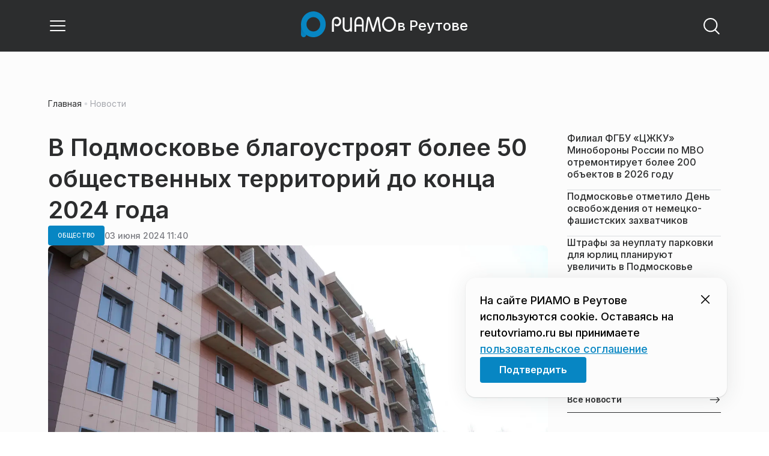

--- FILE ---
content_type: text/html; charset=utf-8
request_url: https://reutovriamo.ru/news/obschestvo/v-podmoskove-blagoustrojat-bolee-50-obschestvennyh-territorij-do-kontsa-2024-g/
body_size: 28918
content:
<!DOCTYPE html><html lang="ru" class="__variable_6a5886"><head><meta charSet="utf-8"/><meta name="viewport" content="width=device-width, initial-scale=1, user-scalable=no"/><link rel="preload" href="https://static.riamo.ru/_next/static/media/21350d82a1f187e9-s.p.woff2" as="font" crossorigin="" type="font/woff2"/><link rel="preload" as="image" imageSrcSet="https://media.riamo.ru/get_resized/vJ6BOy4CmbJiVVL7ghw7RgaiPwg=/658x370/filters:rs(fill-down):format(webp)/YXJ0aWNsZXMvaW1hZ2UvMjAyNC82L3NuaW1vay1la3JhbmEtMjAyNC0wNi0wMy12LTExMzkyNy5wbmc.webp 658w, https://media.riamo.ru/get_resized/KzB1-UqHXkBnih-v753MgV2mQ6g=/720x405/filters:rs(fill-down):format(webp)/YXJ0aWNsZXMvaW1hZ2UvMjAyNC82L3NuaW1vay1la3JhbmEtMjAyNC0wNi0wMy12LTExMzkyNy5wbmc.webp 720w, https://media.riamo.ru/get_resized/mzyt6wJJH_YyiUixav_n4AXLcf8=/1080x607/filters:rs(fill-down):format(webp)/YXJ0aWNsZXMvaW1hZ2UvMjAyNC82L3NuaW1vay1la3JhbmEtMjAyNC0wNi0wMy12LTExMzkyNy5wbmc.webp 1080w, https://media.riamo.ru/get_resized/GGIYZ7OvUGD4Uu43D4tLYL7TKBQ=/1440x810/filters:rs(fill-down):format(webp)/YXJ0aWNsZXMvaW1hZ2UvMjAyNC82L3NuaW1vay1la3JhbmEtMjAyNC0wNi0wMy12LTExMzkyNy5wbmc.webp 1440w, https://media.riamo.ru/get_resized/n0syplIod9zr0h8Lxjs_4JJRK9o=/1920x1080/filters:rs(fill-down):format(webp)/YXJ0aWNsZXMvaW1hZ2UvMjAyNC82L3NuaW1vay1la3JhbmEtMjAyNC0wNi0wMy12LTExMzkyNy5wbmc.webp 1920w" imageSizes="(max-width: 375px) 384w, (max-width: 1280px) 828w, 1080w" fetchPriority="high"/><link rel="stylesheet" href="https://static.riamo.ru/_next/static/css/d0d5d7830224a9d0.css" data-precedence="next"/><link rel="stylesheet" href="https://static.riamo.ru/_next/static/css/b9deb6013e8ef6a8.css" data-precedence="next"/><link rel="stylesheet" href="https://static.riamo.ru/_next/static/css/c92bdbeb4018c0c9.css" data-precedence="next"/><link rel="stylesheet" href="https://static.riamo.ru/_next/static/css/8344d6f978701cf4.css" data-precedence="next"/><link rel="stylesheet" href="https://static.riamo.ru/_next/static/css/bdb44b41c8e9d99d.css" data-precedence="next"/><link rel="stylesheet" href="https://static.riamo.ru/_next/static/css/f0704ed91d54424e.css" data-precedence="next"/><link rel="stylesheet" href="https://static.riamo.ru/_next/static/css/aa7aecdbe932f12c.css" data-precedence="next"/><link rel="stylesheet" href="https://static.riamo.ru/_next/static/css/a9d1020506ae1f40.css" data-precedence="next"/><link rel="stylesheet" href="https://static.riamo.ru/_next/static/css/fa30d6ec5172a74d.css" data-precedence="next"/><link rel="stylesheet" href="https://static.riamo.ru/_next/static/css/1db9d498fb98fcc9.css" data-precedence="next"/><link rel="stylesheet" href="https://static.riamo.ru/_next/static/css/c8f8780f65fbf8ac.css" data-precedence="next"/><link rel="stylesheet" href="https://static.riamo.ru/_next/static/css/c8c639ebf7ad977a.css" data-precedence="next"/><link rel="stylesheet" href="https://static.riamo.ru/_next/static/css/ce7d264bb7f61b9d.css" data-precedence="next"/><link rel="stylesheet" href="https://static.riamo.ru/_next/static/css/0444a3fe7a4f7b39.css" data-precedence="next"/><link rel="stylesheet" href="https://static.riamo.ru/_next/static/css/74facd11a91e9d14.css" data-precedence="next"/><link rel="stylesheet" href="https://static.riamo.ru/_next/static/css/485e6a5b4ef9b836.css" data-precedence="next"/><link rel="stylesheet" href="https://static.riamo.ru/_next/static/css/d22d21a002026ef8.css" data-precedence="next"/><link rel="stylesheet" href="https://static.riamo.ru/_next/static/css/1988c1a80a788db8.css" data-precedence="next"/><link rel="stylesheet" href="https://static.riamo.ru/_next/static/css/9a0054657e19407f.css" data-precedence="next"/><link rel="stylesheet" href="https://static.riamo.ru/_next/static/css/414bdd38a59b2516.css" data-precedence="next"/><link rel="stylesheet" href="https://static.riamo.ru/_next/static/css/f0df4ebcd1128974.css" data-precedence="next"/><link rel="stylesheet" href="https://static.riamo.ru/_next/static/css/49c4181bb2897dc0.css" data-precedence="next"/><link rel="stylesheet" href="https://static.riamo.ru/_next/static/css/d0c786164c3a25f4.css" data-precedence="next"/><link rel="stylesheet" href="https://static.riamo.ru/_next/static/css/4356d292663f9258.css" data-precedence="next"/><link rel="stylesheet" href="https://static.riamo.ru/_next/static/css/8a07da2cc642b214.css" data-precedence="next"/><link rel="stylesheet" href="https://static.riamo.ru/_next/static/css/8e61efb71b2f3c14.css" data-precedence="next"/><link rel="stylesheet" href="https://static.riamo.ru/_next/static/css/2c1c7a537fb83638.css" data-precedence="next"/><link rel="stylesheet" href="https://static.riamo.ru/_next/static/css/b8a9f195c79539b4.css" data-precedence="next"/><link rel="stylesheet" href="https://static.riamo.ru/_next/static/css/4ca6d0269aad997b.css" data-precedence="next"/><link rel="stylesheet" href="https://static.riamo.ru/_next/static/css/09d64aaabd3fd446.css" data-precedence="next"/><link rel="stylesheet" href="https://static.riamo.ru/_next/static/css/b3fb9bb9e27d7cec.css" data-precedence="next"/><link rel="stylesheet" href="https://static.riamo.ru/_next/static/css/b1e9a8f776a96631.css" data-precedence="next"/><link rel="stylesheet" href="https://static.riamo.ru/_next/static/css/db89750d177d38ec.css" data-precedence="next"/><link rel="stylesheet" href="https://static.riamo.ru/_next/static/css/cc5909fa063b34d9.css" as="style" data-precedence="dynamic"/><link rel="stylesheet" href="https://static.riamo.ru/_next/static/css/9ee6813d1eed3dcc.css" as="style" data-precedence="dynamic"/><link rel="stylesheet" href="https://static.riamo.ru/_next/static/css/ad43e8e43bda7635.css" as="style" data-precedence="dynamic"/><link rel="stylesheet" href="https://static.riamo.ru/_next/static/css/54dda248ae0c2cd8.css" as="style" data-precedence="dynamic"/><link rel="stylesheet" href="https://static.riamo.ru/_next/static/css/305b62ececd13078.css" as="style" data-precedence="dynamic"/><link rel="stylesheet" href="https://static.riamo.ru/_next/static/css/53314ec9547aab1d.css" as="style" data-precedence="dynamic"/><link rel="stylesheet" href="https://static.riamo.ru/_next/static/css/f14bc97290792b7f.css" as="style" data-precedence="dynamic"/><link rel="stylesheet" href="https://static.riamo.ru/_next/static/css/a77ca4da5e625f4a.css" as="style" data-precedence="dynamic"/><link rel="stylesheet" href="https://static.riamo.ru/_next/static/css/cc317288d4956294.css" as="style" data-precedence="dynamic"/><link rel="stylesheet" href="https://static.riamo.ru/_next/static/css/849b48416e6464ec.css" as="style" data-precedence="dynamic"/><link rel="preload" as="script" fetchPriority="low" href="https://static.riamo.ru/_next/static/chunks/webpack-d0fdbb228c84969d.js"/><script src="https://static.riamo.ru/_next/static/chunks/0bded408-5bcedc20ffaffc6f.js" async=""></script><script src="https://static.riamo.ru/_next/static/chunks/6655-c1f89ffdfac2835c.js" async=""></script><script src="https://static.riamo.ru/_next/static/chunks/main-app-08a5b2d477c318c5.js" async=""></script><script src="https://static.riamo.ru/_next/static/chunks/6238-a1dbfd917e40e6e4.js" async=""></script><script src="https://static.riamo.ru/_next/static/chunks/6620-af96627c2912e9ca.js" async=""></script><script src="https://static.riamo.ru/_next/static/chunks/8195-cbc480fe15b6b3b8.js" async=""></script><script src="https://static.riamo.ru/_next/static/chunks/7769-1aa7771a703933a9.js" async=""></script><script src="https://static.riamo.ru/_next/static/chunks/app/%5Bdomain%5D/(root)/(withBreadcrumbs)/layout-1b729347e82bca03.js" async=""></script><script src="https://static.riamo.ru/_next/static/chunks/7454-65693b92c3fdeebc.js" async=""></script><script src="https://static.riamo.ru/_next/static/chunks/4841-3d82afd15aa65287.js" async=""></script><script src="https://static.riamo.ru/_next/static/chunks/591-9df1679f381208cb.js" async=""></script><script src="https://static.riamo.ru/_next/static/chunks/app/%5Bdomain%5D/(root)/(withBreadcrumbs)/(withLastNews)/(withReader)/layout-7dcc7c697ff147af.js" async=""></script><script src="https://static.riamo.ru/_next/static/chunks/5820-d6dba6a2e7e25462.js" async=""></script><script src="https://static.riamo.ru/_next/static/chunks/app/layout-33d7a73e617ac4f1.js" async=""></script><script src="https://static.riamo.ru/_next/static/chunks/317-232a4d56b008319e.js" async=""></script><script src="https://static.riamo.ru/_next/static/chunks/1379-eded3a23b8663201.js" async=""></script><script src="https://static.riamo.ru/_next/static/chunks/app/error-a536d526bb3b8c4e.js" async=""></script><script src="https://static.riamo.ru/_next/static/chunks/app/%5Bdomain%5D/(root)/not-found-586b23c28af73a61.js" async=""></script><script src="https://static.riamo.ru/_next/static/chunks/5815-5e490abf89f421db.js" async=""></script><script src="https://static.riamo.ru/_next/static/chunks/app/%5Bdomain%5D/(root)/(withBreadcrumbs)/(withLastNews)/@lastnews/default-0d84da1b6ab55ee6.js" async=""></script><script src="https://static.riamo.ru/_next/static/chunks/9708-8432d91a9a5482f9.js" async=""></script><script src="https://static.riamo.ru/_next/static/chunks/6918-d550061bd6e4fb2f.js" async=""></script><script src="https://static.riamo.ru/_next/static/chunks/app/%5Bdomain%5D/(root)/layout-0b14dc33fbd54479.js" async=""></script><script src="https://static.riamo.ru/_next/static/chunks/app/%5Bdomain%5D/(root)/error-bd327e31add5e4e5.js" async=""></script><script src="https://static.riamo.ru/_next/static/chunks/4732-831c5006200e18b5.js" async=""></script><script src="https://static.riamo.ru/_next/static/chunks/9377-93bce75f35396c82.js" async=""></script><script src="https://static.riamo.ru/_next/static/chunks/4186-ba92eb9eb736f672.js" async=""></script><script src="https://static.riamo.ru/_next/static/chunks/1753-98c7371a7484bcfa.js" async=""></script><script src="https://static.riamo.ru/_next/static/chunks/4489-b39b4a83a09b8ce8.js" async=""></script><script src="https://static.riamo.ru/_next/static/chunks/9094-eb1fb1427621728b.js" async=""></script><script src="https://static.riamo.ru/_next/static/chunks/6645-2f43f42bc9941eb7.js" async=""></script><script src="https://static.riamo.ru/_next/static/chunks/2089-48da0505d1443b8c.js" async=""></script><script src="https://static.riamo.ru/_next/static/chunks/1496-6337aeb98e542c6a.js" async=""></script><script src="https://static.riamo.ru/_next/static/chunks/912-9589e7e93477ed39.js" async=""></script><script src="https://static.riamo.ru/_next/static/chunks/app/%5Bdomain%5D/(root)/(withBreadcrumbs)/(withLastNews)/(withReader)/news/%5Bcategory%5D/%5Bslug%5D/page-a2165e9555a2a501.js" async=""></script><link rel="preload" href="https://cdn.ampproject.org/v0/amp-analytics-0.1.js" as="script"/><link rel="preload" href="https://yandex.ru/ads/system/adsdk.js" as="script"/><title>В Подмосковье благоустроят более 50 общественных территорий до конца 2024 года | РИАМО в Реутове</title><meta name="description" content="На протяжении 4-х лет Московская область является лидером рейтинга Минстроя России по реализации в рамках национального проекта «Жилье и городская среда» проекта «Формирование комфортной городской среды» и занимает 3-е место среди регионов по индексу качества городской среды, сообщает пресс-служба Мособлдумы."/><meta name="robots" content="noindex, nofollow, max-image-preview:large"/><link rel="canonical" href="https://reutovriamo.ru/news/obschestvo/v-podmoskove-blagoustrojat-bolee-50-obschestvennyh-territorij-do-kontsa-2024-g/"/><meta property="og:title" content="В Подмосковье благоустроят более 50 общественных территорий до конца 2024 года"/><meta property="og:description" content="На протяжении 4-х лет Московская область является лидером рейтинга Минстроя России по реализации в рамках национального проекта «Жилье и городская среда» проекта «Формирование комфортной городской среды» и занимает 3-е место среди регионов по индексу качества городской среды, сообщает пресс-служба Мособлдумы."/><meta property="og:url" content="https://reutovriamo.ru/news/obschestvo/v-podmoskove-blagoustrojat-bolee-50-obschestvennyh-territorij-do-kontsa-2024-g/"/><meta property="og:site_name" content="РИАМО в Реутове"/><meta property="og:locale" content="ru_RU"/><meta property="og:image" content="https://media.riamo.ru/get_resized/hBjCFn2mXyJI6HXmYZt9h8-3-Lk=/1200x630/filters:rs(fill-down):format(jpg)/YXJ0aWNsZXMvaW1hZ2UvMjAyNC82L3NuaW1vay1la3JhbmEtMjAyNC0wNi0wMy12LTExMzkyNy5wbmc.jpg"/><meta property="og:image:alt" content="В Подмосковье благоустроят более 50 общественных территорий до конца 2024 года"/><meta property="og:type" content="article"/><meta property="article:published_time" content="2024-06-03T11:40"/><meta property="article:section" content="Общество"/><meta property="article:tag" content="Подмосковье"/><meta property="article:tag" content="Жилье"/><meta property="article:tag" content="Нацпроекты"/><meta property="article:tag" content="Рубль"/><meta name="twitter:card" content="summary_large_image"/><meta name="twitter:title" content="В Подмосковье благоустроят более 50 общественных территорий до конца 2024 года"/><meta name="twitter:description" content="На протяжении 4-х лет Московская область является лидером рейтинга Минстроя России по реализации в рамках национального проекта «Жилье и городская среда» проекта «Формирование комфортной городской среды» и занимает 3-е место среди регионов по индексу качества городской среды, сообщает пресс-служба Мособлдумы."/><meta name="twitter:image" content="https://media.riamo.ru/get_resized/hBjCFn2mXyJI6HXmYZt9h8-3-Lk=/1200x630/filters:rs(fill-down):format(jpg)/YXJ0aWNsZXMvaW1hZ2UvMjAyNC82L3NuaW1vay1la3JhbmEtMjAyNC0wNi0wMy12LTExMzkyNy5wbmc.jpg"/><meta name="twitter:image:alt" content="В Подмосковье благоустроят более 50 общественных территорий до конца 2024 года"/><link rel="icon" href="/favicon.ico" type="image/x-icon" sizes="16x16"/><meta name="next-size-adjust"/><script src="https://static.riamo.ru/_next/static/chunks/polyfills-42372ed130431b0a.js" noModule=""></script></head><body><script>(self.__next_s=self.__next_s||[]).push([0,{"type":"text/javascript","children":"\r\n   (function(m,e,t,r,i,k,a){m[i]=m[i]||function(){(m[i].a=m[i].a||[]).push(arguments)};\r\n   m[i].l=1*new Date();\r\n   for (var j = 0; j < document.scripts.length; j++) {if (document.scripts[j].src === r) { return; }}\r\n   k=e.createElement(t),a=e.getElementsByTagName(t)[0],k.async=1,k.src=r,a.parentNode.insertBefore(k,a)})\r\n   (window, document, \"script\", \"https://mc.yandex.ru/metrika/tag.js\", \"ym\");\r\n\r\n   ym(48342794, \"init\", {\r\n        clickmap:true,\r\n        trackLinks:true,\r\n        accurateTrackBounce:true,\r\n        webvisor:true\r\n   });\r\n","id":"metrika-riamo-reutov"}])</script><noscript><div><img alt='' src='https://mc.yandex.ru/watch/48342794' style='position:absolute; left:-9999px;'></div></noscript><script>(self.__next_s=self.__next_s||[]).push([0,{"type":"text/javascript","children":"\r\nvar _tmr = window._tmr || (window._tmr = []);\r\n_tmr.push({id: \"3021991\", type: \"pageView\", start: (new Date()).getTime()});\r\n(function (d, w, id) {\r\n  if (d.getElementById(id)) return;\r\n  var ts = d.createElement(\"script\"); ts.type = \"text/javascript\"; ts.async = true; ts.id = id;\r\n  ts.src = (d.location.protocol == \"https:\" ? \"https:\" : \"http:\") + \"//top-fwz1.mail.ru/js/code.js\";\r\n  var f = function () {var s = d.getElementsByTagName(\"script\")[0]; s.parentNode.insertBefore(ts, s);};\r\n  if (w.opera == \"[object Opera]\") { d.addEventListener(\"DOMContentLoaded\", f, false); } else { f(); }\r\n})(document, window, \"topmailru-code\");\r\n","id":"mail-riamo-reutov"}])</script><noscript><div>
<img alt='' src='//top-fwz1.mail.ru/counter?id=3021991;js=na' style='border:0;position:absolute;left:-9999px;'>
</div></noscript><script>(self.__next_s=self.__next_s||[]).push([0,{"children":"\nnew Image().src = \"https://counter.yadro.ru/hit?r\"+\nescape(document.referrer)+((typeof(screen)==\"undefined\")?\"\":\n\";s\"+screen.width+\"*\"+screen.height+\"*\"+(screen.colorDepth?\nscreen.colorDepth:screen.pixelDepth))+\";u\"+escape(document.URL)+\n\";h\"+escape(document.title.substring(0,150))+\n\";\"+Math.random();","id":"HeadScript_118_1"}])</script><script>(self.__next_s=self.__next_s||[]).push(["https://cdn.ampproject.org/v0/amp-analytics-0.1.js",{"async":true,"custom-element":"amp-analytics","id":"HeadScript_118_2"}])</script><amp-analytics id="analytics_liveinternet"><script>(self.__next_s=self.__next_s||[]).push([0,{"type":"application/json","children":"{\n \"requests\": {\n   \"pageview\": \"https://counter.yadro.ru/hit?u${ampdocUrl};r${documentReferrer};s${screenWidth}*${screenHeight}*32;h${title};${random}\"\n },\n \"triggers\": {\n  \"track pageview\": {\n   \"on\": \"visible\",\n   \"request\": \"pageview\"\n  }\n }\n}","id":"HeadScript_118_3"}])</script></amp-analytics><script>(self.__next_s=self.__next_s||[]).push(["https://yandex.ru/ads/system/adsdk.js",{}])</script><div class="_1vyk8ks3"><div class="_1vyk8ks8 _1vyk8ks6"></div><!--$--><header class="_1fvof7f7 _1fvof7f1" id="header_sticky"><div class="_1fvof7f2"><button type="button" class="_1wm689p4 _1wm689p3 _1wm689pf _1wm689pd _1wm689pa "><svg width="1em" height="1em" viewBox="0 0 24 24" fill="none" xmlns="http://www.w3.org/2000/svg"><path fill-rule="evenodd" clip-rule="evenodd" d="M2.25 6A.75.75 0 0 1 3 5.25h18a.75.75 0 0 1 0 1.5H3A.75.75 0 0 1 2.25 6ZM2.25 12a.75.75 0 0 1 .75-.75h18a.75.75 0 0 1 0 1.5H3a.75.75 0 0 1-.75-.75ZM2.25 18a.75.75 0 0 1 .75-.75h18a.75.75 0 0 1 0 1.5H3a.75.75 0 0 1-.75-.75Z" fill="currentColor"></path></svg></button><div class="_1fvof7f6"><div class="_1fvof7f8"><a class="xtn0kl0" href="/"><div class="_1j9v8300"><div class="_1j9v8303"><svg xmlns="http://www.w3.org/2000/svg" width="100%" height="100%" viewBox="0 0 163 45" fill="none"><path fill="url(#a)" d="M4.49 44C2.012 44 0 41.888 0 39.286V21.993c0-2.602 2.012-4.714 4.49-4.714 2.485 0 4.49 2.112 4.49 4.714v17.293C8.98 41.888 6.968 44 4.49 44Z"></path><path fill="#0786C3" d="M20.953 0C9.378 0 0 9.847 0 22s9.378 22 20.953 22 20.953-9.847 20.953-22S32.521 0 20.953 0Zm0 34.24c-6.44 0-11.657-5.479-11.657-12.24S14.513 9.76 20.953 9.76 32.611 15.24 32.611 22c0 6.762-5.218 12.24-11.658 12.24Z"></path><path fill="#FCFCFC" d="M52.508 19.579c0-1.564.073-2.78.2-3.669.127-.888.455-1.776.964-2.664 1.491-2.703 3.71-4.035 6.693-4.035 2.145 0 3.982.791 5.492 2.394 1.528 1.583 2.273 3.514 2.273 5.773 0 2.085-.636 3.957-1.927 5.58-1.274 1.621-2.82 2.432-4.62 2.432-.891 0-1.691-.077-2.364-.27a4.985 4.985 0 0 1-1.837-.888l-.564-4.016a4.73 4.73 0 0 0 1.692 1.428c.709.367 1.436.56 2.182.56 1.182 0 2.182-.482 2.983-1.428.8-.946 1.218-2.105 1.218-3.476 0-1.37-.455-2.529-1.346-3.494-.891-.965-1.982-1.429-3.273-1.429-1.4 0-2.528.502-3.365 1.525-.837 1.004-1.255 2.395-1.255 4.17v16.72h-3.146V19.58ZM73.73 25.227c0 4.345 1.594 6.526 4.815 6.526 1.455 0 2.65-.54 3.568-1.622.832-.988 1.247-2.126 1.247-3.43V10.142h2.996v24.22H83.36v-1.957c-.364.745-1.004 1.324-1.957 1.752a6.898 6.898 0 0 1-2.858.634c-2.338 0-4.226-.839-5.663-2.517-1.438-1.678-2.148-3.99-2.148-6.899V10.125h2.996v15.102ZM103.336 34.792v-9.107h-9.64v9.107h-3V19.014c0-3.055.71-5.452 2.15-7.193 1.44-1.74 3.33-2.61 5.67-2.61 2.341 0 4.213.87 5.652 2.61 1.44 1.74 2.15 4.138 2.15 7.193v15.778h-2.999.017Zm-4.82-22.468c-1.543 0-2.74.56-3.572 1.702-.832 1.14-1.248 2.823-1.248 5.066v3.422h9.64v-3.422c0-4.506-1.612-6.768-4.82-6.768ZM108.941 34.466l3.05-22.204c.276-2.034 1.103-3.051 2.518-3.051 1.231 0 2.095.825 2.555 2.495l5.329 17.77 5.311-17.77c.46-1.67 1.324-2.495 2.555-2.495 1.415 0 2.242 1.017 2.518 3.051l3.051 22.204h-3.051l-2.72-20.534-5.477 18.327c-.533 1.689-1.268 2.533-2.187 2.533-.533 0-.955-.192-1.305-.595-.33-.383-.643-1.036-.918-1.938l-5.477-18.327-2.683 20.534h-3.088.019ZM137.563 21.983c0-3.445 1.172-6.434 3.498-8.965 2.325-2.55 5.077-3.807 8.237-3.807s5.983 1.256 8.273 3.769c2.29 2.512 3.426 5.52 3.426 9.003 0 3.483-1.136 6.452-3.426 9.003-2.29 2.55-5.042 3.806-8.273 3.806s-5.912-1.256-8.237-3.787c-2.326-2.513-3.498-5.54-3.498-9.041v.019Zm3.143-.038c0 2.588.834 4.853 2.521 6.795 1.668 1.941 3.692 2.912 6.071 2.912 2.379 0 4.385-.971 6.054-2.912 1.668-1.942 2.503-4.207 2.503-6.795 0-2.59-.835-4.816-2.503-6.758-1.669-1.94-3.675-2.912-6.054-2.912-2.379 0-4.367.971-6.054 2.893-1.686 1.923-2.538 4.188-2.538 6.796v-.02Z"></path><defs><linearGradient id="a" x1="20.953" x2="20.953" y1="44" y2="-0.012" gradientUnits="userSpaceOnUse"><stop stop-color="#0786C3"></stop><stop offset="0.12" stop-color="#0681BD"></stop><stop offset="0.29" stop-color="#0674AC"></stop><stop offset="0.47" stop-color="#045F91"></stop><stop offset="0.67" stop-color="#03426B"></stop><stop offset="0.88" stop-color="#011D3B"></stop><stop offset="1" stop-color="#00051D"></stop></linearGradient><linearGradient id="b" x1="20.9187" y1="35" x2="20.9187" y2="-0.00944243" gradientUnits="userSpaceOnUse"><stop stop-color="#7E7E7E"></stop><stop offset="1" stop-color="#00051D"></stop></linearGradient></defs></svg></div><span class="_1j9v8301">в Реутове</span></div></a></div></div><div class="_12u3f1e0"><button type="button" class="_1wm689p4 _1wm689p3 _1wm689pf _1wm689pd _1wm689pa "><svg width="1em" height="1em" viewBox="0 0 24 24" fill="none" xmlns="http://www.w3.org/2000/svg"><path fill-rule="evenodd" clip-rule="evenodd" d="M11 3.75a7.25 7.25 0 1 0 0 14.5 7.25 7.25 0 0 0 0-14.5ZM2.25 11a8.75 8.75 0 1 1 17.5 0 8.75 8.75 0 0 1-17.5 0Z" fill="currentColor"></path><path fill-rule="evenodd" clip-rule="evenodd" d="M15.97 16.428a.75.75 0 0 1 1.06 0l5 5a.75.75 0 1 1-1.06 1.06l-5-5a.75.75 0 0 1 0-1.06Z" fill="currentColor"></path></svg></button></div></div></header><!--/$--><div class="_1vyk8ks9"></div><main class="_1vyk8ksb _1vyk8ksa _1vyk8ks5"> <!-- --><div class="_3gsgzd0"><div class="apdk2q0"></div></div><div class="e7p3b82 e7p3b80"><div class="e7p3b81"><script type="application/ld+json">{"@context":"https://schema.org","@graph":[{"@type":"NewsArticle","@id":"https://reutovriamo.ru/news/obschestvo/v-podmoskove-blagoustrojat-bolee-50-obschestvennyh-territorij-do-kontsa-2024-g/#article","url":"https://reutovriamo.ru/news/obschestvo/v-podmoskove-blagoustrojat-bolee-50-obschestvennyh-territorij-do-kontsa-2024-g/","author":[],"headline":"В Подмосковье благоустроят более 50 общественных территорий до конца 2024 года","description":"На протяжении 4-х лет Московская область является лидером рейтинга Минстроя России по реализации в рамках национального проекта «Жилье и городская среда» проекта «Формирование комфортной городской среды» и занимает 3-е место среди регионов по индексу качества городской среды, сообщает пресс-служба Мособлдумы.","genre":"Новости","articleSection":"Общество","datePublished":"2024-06-03T11:40+0300","dateModified":"null+0300","publisher":{"@id":"https://reutovriamo.ru#organization","@type":"Organization","name":"РИАМО","legalName":"Портал Региональное информационное агентство Московской области","slogan":"RIAMO.RU – новости и истории в новом формате! Следи за жизнью Московского региона вместе с нами!","email":"info@riamo.ru","sameAs":["https://ru.wikipedia.org/wiki/%D0%A0%D0%B5%D0%B3%D0%B8%D0%BE%D0%BD%D0%B0%D0%BB%D1%8C%D0%BD%D0%BE%D0%B5_%D0%B8%D0%BD%D1%84%D0%BE%D1%80%D0%BC%D0%B0%D1%86%D0%B8%D0%BE%D0%BD%D0%BD%D0%BE%D0%B5_%D0%B0%D0%B3%D0%B5%D0%BD%D1%82%D1%81%D1%82%D0%B2%D0%BE_%D0%9C%D0%BE%D1%81%D0%BA%D0%BE%D0%B2%D1%81%D0%BA%D0%BE%D0%B9_%D0%BE%D0%B1%D0%BB%D0%B0%D1%81%D1%82%D0%B8","https://dzen.ru/riamo?favid=254074801","https://ok.ru/riamo","https://t.me/riamo_ru","https://vk.com/riamo_ru"],"address":{"@type":"PostalAddress","addressCountry":"Россия","addressLocality":"Москва","addressRegion":"Москва","postalCode":"123007","streetAddress":"5-я Магистральная ул., дом 3, стр.1"},"logo":{"@type":"ImageObject","@id":"https://reutovriamo.ru/logo.png/#imageobject","url":"https://reutovriamo.ru/logo.png/","width":148,"height":60},"image":{"@type":"ImageObject","@id":"https://reutovriamo.ru/logo.png#imageobject"}},"inLanguage":"ru-RU","isAccessibleForFree":"TRUE","isFamilyFriendly":"TRUE","image":{"@type":"ImageObject","@id":"https://media.riamo.ru/get_resized/n0syplIod9zr0h8Lxjs_4JJRK9o=/1920x1080/filters:rs(fill-down):format(webp)/YXJ0aWNsZXMvaW1hZ2UvMjAyNC82L3NuaW1vay1la3JhbmEtMjAyNC0wNi0wMy12LTExMzkyNy5wbmc.webp#primaryimage","url":"https://media.riamo.ru/get_resized/n0syplIod9zr0h8Lxjs_4JJRK9o=/1920x1080/filters:rs(fill-down):format(webp)/YXJ0aWNsZXMvaW1hZ2UvMjAyNC82L3NuaW1vay1la3JhbmEtMjAyNC0wNi0wMy12LTExMzkyNy5wbmc.webp","width":"1920px","height":"1080px"},"mainEntityOfPage":{"@type":"WebPage","@id":"https://reutovriamo.ru/news/obschestvo/v-podmoskove-blagoustrojat-bolee-50-obschestvennyh-territorij-do-kontsa-2024-g/#webpage","url":"https://reutovriamo.ru/news/obschestvo/v-podmoskove-blagoustrojat-bolee-50-obschestvennyh-territorij-do-kontsa-2024-g/","name":"В Подмосковье благоустроят более 50 общественных территорий до конца 2024 года","publisher":{"@id":"https://reutovriamo.ru#organization"},"inLanguage":"ru-RU","datePublished":"2024-06-03T11:40+0300","dateModified":"null+0300","description":"На протяжении 4-х лет Московская область является лидером рейтинга Минстроя России по реализации в рамках национального проекта «Жилье и городская среда» проекта «Формирование комфортной городской среды» и занимает 3-е место среди регионов по индексу качества городской среды, сообщает пресс-служба Мособлдумы."}},{"@type":"BreadcrumbList","itemListElement":[{"@type":"ListItem","position":1,"name":"«РИАМО»","item":{"@type":"WebPage","@id":"https://reutovriamo.ru/#webpage","url":"https://reutovriamo.ru/"}},{"@type":"ListItem","position":2,"name":"Общество","item":{"@type":"WebPage","@id":"https://reutovriamo.ru/category/obschestvo/#webpage","url":"https://reutovriamo.ru/category/obschestvo/"}},{"@type":"ListItem","position":3,"name":"В Подмосковье благоустроят более 50 общественных территорий до конца 2024 года","item":{"@type":"WebPage","@id":"https://reutovriamo.ru/news/obschestvo/v-podmoskove-blagoustrojat-bolee-50-obschestvennyh-territorij-do-kontsa-2024-g/#webpage","url":"https://reutovriamo.ru/news/obschestvo/v-podmoskove-blagoustrojat-bolee-50-obschestvennyh-territorij-do-kontsa-2024-g"}}]}]}</script><div class="_12mv6bx1 _12mv6bx0 _12mv6bxf"><article class="ozbl3x0 _12mv6bx1 _12mv6bx0 _12mv6bx9"><header class="_12mv6bx1 _12mv6bx0 _12mv6bx7"><div class="_12mv6bx1 _12mv6bx0 _12mv6bx5"><h1 class="p2xvm0 xtn0kl1 xtn0kl0 xtn0kl1p">В Подмосковье благоустроят более 50 общественных территорий до конца 2024 года</h1></div><div class="_196stya1 _196stya0 _196styae _196stya7 _196stya2"><a class="_1maqkdn1 _1maqkdn0 _1maqkdnm _1maqkdn5 _1maqkdnb _1maqkdn8 _1maqkdn2" href="/category/obschestvo/"><span class="xtn0kl1 xtn0kl0 xtn0klu xtn0kl1l xtn0kl1h xtn0kl1q">Общество</span></a><div class="_196stya1 _196stya0 _196styae"><time class="_195idab1 _195idab0 xtn0kl0 _195idab2" dateTime="2024-06-03T11:40+0300">03 июня 2024 11:40</time></div></div><div class="_1d9isd60"><div class="  wp347i4 wp347i3 wp347i5 wp347i9 wp347ie"><img id="514756" alt="" fetchPriority="high" width="1920" height="1080" decoding="sync" data-nimg="1" class="wp347ii" style="color:transparent" sizes="(max-width: 375px) 384w, (max-width: 1280px) 828w, 1080w" srcSet="https://media.riamo.ru/get_resized/vJ6BOy4CmbJiVVL7ghw7RgaiPwg=/658x370/filters:rs(fill-down):format(webp)/YXJ0aWNsZXMvaW1hZ2UvMjAyNC82L3NuaW1vay1la3JhbmEtMjAyNC0wNi0wMy12LTExMzkyNy5wbmc.webp 658w, https://media.riamo.ru/get_resized/KzB1-UqHXkBnih-v753MgV2mQ6g=/720x405/filters:rs(fill-down):format(webp)/YXJ0aWNsZXMvaW1hZ2UvMjAyNC82L3NuaW1vay1la3JhbmEtMjAyNC0wNi0wMy12LTExMzkyNy5wbmc.webp 720w, https://media.riamo.ru/get_resized/mzyt6wJJH_YyiUixav_n4AXLcf8=/1080x607/filters:rs(fill-down):format(webp)/YXJ0aWNsZXMvaW1hZ2UvMjAyNC82L3NuaW1vay1la3JhbmEtMjAyNC0wNi0wMy12LTExMzkyNy5wbmc.webp 1080w, https://media.riamo.ru/get_resized/GGIYZ7OvUGD4Uu43D4tLYL7TKBQ=/1440x810/filters:rs(fill-down):format(webp)/YXJ0aWNsZXMvaW1hZ2UvMjAyNC82L3NuaW1vay1la3JhbmEtMjAyNC0wNi0wMy12LTExMzkyNy5wbmc.webp 1440w, https://media.riamo.ru/get_resized/n0syplIod9zr0h8Lxjs_4JJRK9o=/1920x1080/filters:rs(fill-down):format(webp)/YXJ0aWNsZXMvaW1hZ2UvMjAyNC82L3NuaW1vay1la3JhbmEtMjAyNC0wNi0wMy12LTExMzkyNy5wbmc.webp 1920w" src="https://media.riamo.ru/get_resized/n0syplIod9zr0h8Lxjs_4JJRK9o=/1920x1080/filters:rs(fill-down):format(webp)/YXJ0aWNsZXMvaW1hZ2UvMjAyNC82L3NuaW1vay1la3JhbmEtMjAyNC0wNi0wMy12LTExMzkyNy5wbmc.webp"/></div></div><!--$!--><template data-dgst="BAILOUT_TO_CLIENT_SIDE_RENDERING"></template><div></div><!--/$--></header><div class="_1wn770t0"><p class="dcuz920 xtn0kl0">На протяжении 4-х лет Московская область является лидером рейтинга Минстроя России по реализации в рамках национального проекта «Жилье и городская среда» проекта «Формирование комфортной городской среды» и занимает 3-е место среди регионов по индексу качества городской среды, сообщает пресс-служба Мособлдумы.</p></div><div class="_1f4iik30"><p class="dcuz920 xtn0kl0">Как рассказал председатель Мособлдумы Игорь Брынцалов, всего за 5 лет в период с 2019 по 2023 год реализовано 30 проектов-победителей Всероссийского конкурса лучших проектов создания комфортной городской среды в малых городах и исторических поселениях. Также за это время благоустроено 247 общественных территорий.</p><p class="dcuz920 xtn0kl0">«Финансирование нацпроекта в 2024 году составило более 21 млрд рублей. Должно быть завершено благоустройство 56 общественных территорий. На эти цели предусмотрено 9,3 млрд рублей, из которых 5,4 млрд рублей — из бюджета Московской области. Также в рамках нацпроекта завершается реализация проектов-победителей Конкурса малых городов и исторических поселений — 7 объектов. На это выделено 1,8 млрд рублей, из которых из регионального бюджета большая часть, 1,5 млрд рублей», — отметил Игорь Брынцалов.</p><p class="dcuz920 xtn0kl0">Кроме того, он остановился на теме расселения аварийного жилья в рамках нацпроекта.</p><p class="dcuz920 xtn0kl0">«В период с 2019 по 2023 годы расселено 16,7 тысячи человек и 280,46 тыс. кв. метров аварийного жилфонда. В этом году из 10,4 тыс. кв. метров аварийного жилья переселено 214 человек, в том числе из 3,02 тыс. кв. метров — за счет софинансирования из фонда развития территорий. До конца 2024 года планируется расселить еще 8 тысяч человек из 130,3 тыс. кв. метров аварийного жилья. Большая часть расселения в этом году придется на округ Пушкинский, Дмитровский округ, Серпухов, Красногорск, Клин», — добавил спикер заксобрания.</p><p class="dcuz920 xtn0kl0">Также, по словам Игоря Брынцалова, Подмосковье ежегодно занимает первое место по вводу жилья в России.</p><p class="dcuz920 xtn0kl0">«В 2019–2023 годах в рамках нацпроекта ввели 53,5 млн кв. метров жилья. За I квартал 2024 года — 2,7 млн кв. метров жилья, в том числе 0,3 млн кв. метров — многоквартирных домов и 2,4 млн кв. метров — объектов индивидуального жилищного строительства», — добавил парламентарий.</p><p class="dcuz920 xtn0kl0">Что касается объектов водоснабжения — за 5 лет построили и реконструировали таких 57.</p><p class="dcuz920 xtn0kl0">«Это позволило достичь доли обеспеченного чистой питьевой водой городского населения — 97,09% и доли обеспеченного качественной водой всего населения области — 94,36%. — пояснил Игорь Брынцалов и в заключении отметил, — В этом году будет построено 3 объекта водоснабжения».</p><p class="dcuz920 xtn0kl0">Ранее губернатор Подмосковья Андрей Воробьев рассказал, что Московская область должна соответствовать современному и комфортному облику.</p><p class="dcuz920 xtn0kl0">«Эстетически наш регион должен соответствовать определенным требованиям. Такая работа ведется нами достаточно давно», — сказал Воробьев.</p></div><footer class="_12mv6bx1 _12mv6bx0 _12mv6bx4"><div class="_196stya1 _196stya0 _196styad _196stya6 _196styak _196stya2"><div class="_9ov2r52"></div><!--$!--><template data-dgst="BAILOUT_TO_CLIENT_SIDE_RENDERING"></template><!--/$--></div><div class="_196stya1 _196stya0 _196styab _196stya2"><a class=" y3bloy1 y3bloy0 y3bloy2 y3bloy6 " href="/tag/podmoskove/">Подмосковье</a><a class=" y3bloy1 y3bloy0 y3bloy2 y3bloy6 " href="/tag/zhile/">Жилье</a><a class=" y3bloy1 y3bloy0 y3bloy2 y3bloy6 " href="/tag/natsproekty/">Нацпроекты</a><a class=" y3bloy1 y3bloy0 y3bloy2 y3bloy6 " href="/tag/rubl/">Рубль</a></div><div class="cwcqc50 _196stya1 _196stya0 _196styah _196stya2 _196stya7"><p class="cwcqc51 xtn0kl1 xtn0kl0 xtn0klc xtn0kl3">Как вам материал?</p><div class="_14jujry0"><button class="_14jujry1"><p class="xtn0kl1 xtn0kl0 xtn0klx xtn0klc">0</p>👎</button><button class="_14jujry1"><p class="xtn0kl1 xtn0kl0 xtn0klx xtn0klc">0</p>👍 </button><button class="_14jujry1"><p class="xtn0kl1 xtn0kl0 xtn0klx xtn0klc">0</p>😄</button><button class="_14jujry1"><p class="xtn0kl1 xtn0kl0 xtn0klx xtn0klc">0</p>🤯</button><button class="_14jujry1"><p class="xtn0kl1 xtn0kl0 xtn0klx xtn0klc">0</p>😢</button><button class="_14jujry1"><p class="xtn0kl1 xtn0kl0 xtn0klx xtn0klc">0</p>😡</button></div></div></footer></article><!--$--><!--$!--><template data-dgst="BAILOUT_TO_CLIENT_SIDE_RENDERING"></template><div></div><!--/$--><!--/$--></div></div><div class="w7gm4a1 w7gm4a0"><div class="_12mv6bx1 _12mv6bx0 _12mv6bxe"><nav><ul class="_12mv6bx1 _12mv6bx0 _12mv6bx7"><li style="position:relative;height:min-content;padding-bottom:16px;border-bottom:1px #DADCE0 solid;flex-direction:column;justify-content:flex-start;align-items:flex-start;gap:16px;display:inline-flex"><a style="flex-direction:column;justify-content:flex-start;align-items:flex-start;gap:8px;display:flex" href="/news/zhkh/filial-fgbu-tszhku-minoborony-rossii-po-mvo-otremontiruet-bolee-200-obektov-v-2026-godu/"><span class="xtn0kl0" style="align-self:stretch;color:#2C2D2E;font-size:16px;font-weight:500;line-height:130%;word-wrap:break-word">Филиал ФГБУ «ЦЖКУ» Минобороны России по МВО отремонтирует более 200 объектов в 2026 году</span></a></li><li style="position:relative;height:min-content;padding-bottom:16px;border-bottom:1px #DADCE0 solid;flex-direction:column;justify-content:flex-start;align-items:flex-start;gap:16px;display:inline-flex"><a style="flex-direction:column;justify-content:flex-start;align-items:flex-start;gap:8px;display:flex" href="/news/obschestvo/podmoskove-otmetilo-den-osvobozhdenija-ot-nemetsko-fashistskih-zahvatchikov/"><span class="xtn0kl0" style="align-self:stretch;color:#2C2D2E;font-size:16px;font-weight:500;line-height:130%;word-wrap:break-word">Подмосковье отметило День освобождения от немецко-фашистских захватчиков</span></a></li><li style="position:relative;height:min-content;padding-bottom:16px;border-bottom:1px #DADCE0 solid;flex-direction:column;justify-content:flex-start;align-items:flex-start;gap:16px;display:inline-flex"><a style="flex-direction:column;justify-content:flex-start;align-items:flex-start;gap:8px;display:flex" href="/news/transport/shtrafy-za-neuplatu-parkovki-dlja-jurlits-planirujut-uvelichit-v-podmoskove/"><span class="xtn0kl0" style="align-self:stretch;color:#2C2D2E;font-size:16px;font-weight:500;line-height:130%;word-wrap:break-word">Штрафы за неуплату парковки для юрлиц планируют увеличить в Подмосковье</span></a></li><li style="position:relative;height:min-content;padding-bottom:16px;border-bottom:1px #DADCE0 solid;flex-direction:column;justify-content:flex-start;align-items:flex-start;gap:16px;display:inline-flex"><a style="flex-direction:column;justify-content:flex-start;align-items:flex-start;gap:8px;display:flex" href="/news/nedvizhimost/pahomov-shtrafy-zastrojschikam-pozvoljat-zaschitit-prava-dolschikov-i-veteranov-svo/"><span class="xtn0kl0" style="align-self:stretch;color:#2C2D2E;font-size:16px;font-weight:500;line-height:130%;word-wrap:break-word">Пахомов: штрафы застройщикам позволят защитить права дольщиков и ветеранов СВО</span></a></li><li style="position:relative;height:min-content;padding-bottom:16px;border-bottom:none;flex-direction:column;justify-content:flex-start;align-items:flex-start;gap:16px;display:inline-flex"><div style="pointer-events:none;position:absolute;width:100%;height:100%;background:linear-gradient(rgba(255, 255, 255, 50%) 0%, rgba(255, 255, 255, 95%) 100%)"></div><a style="flex-direction:column;justify-content:flex-start;align-items:flex-start;gap:8px;display:flex" href="/news/nedvizhimost/molodym-semjam-moskovskoj-oblasti-vruchili-zhilischnye-sertifikaty/"><span class="xtn0kl0" style="align-self:stretch;color:#2C2D2E;font-size:16px;font-weight:500;line-height:130%;word-wrap:break-word">Молодым семьям Московской области вручили жилищные сертификаты</span></a></li></ul><a class="hed87v1 hed87v0 hed87v8 hed87v5 hed87v2 hed87vb hed87vl hed87vo" href="/news/"><span class="hed87vq xtn0kl1 xtn0kl0 xtn0kl11 xtn0kl1p xtn0kl1l xtn0kl1c">Все новости</span><span class="hed87vr hed87vs"><svg width="1em" height="1em" viewBox="0 0 24 24" fill="none" xmlns="http://www.w3.org/2000/svg"><path fill-rule="evenodd" clip-rule="evenodd" d="M14.22 5.47a.75.75 0 0 1 1.06 0L21.81 12l-6.53 6.53a.75.75 0 1 1-1.06-1.06l4.72-4.72H2.75a.75.75 0 0 1 0-1.5h16.19l-4.72-4.72a.75.75 0 0 1 0-1.06Z" fill="currentColor"></path></svg></span></a></nav></div></div></div></main><!--$--><footer class="_1vyk8ks7 _17zjnry1 _17zjnry0 _17zjnry3"><div class="_17zjnry4"><div class="_17zjnryb _17zjnryg"></div><div class="_17zjnry8" style="position:relative"><div class="_17zjnryh _17zjnryl _17zjnryi"><div class="_1j9v8303"><svg xmlns="http://www.w3.org/2000/svg" width="100%" height="100%" viewBox="0 0 163 45" fill="none"><path fill="url(#b)" d="M4.49 44C2.012 44 0 41.888 0 39.286V21.993c0-2.602 2.012-4.714 4.49-4.714 2.485 0 4.49 2.112 4.49 4.714v17.293C8.98 41.888 6.968 44 4.49 44Z"></path><path fill="#7E7E7E" d="M20.953 0C9.378 0 0 9.847 0 22s9.378 22 20.953 22 20.953-9.847 20.953-22S32.521 0 20.953 0Zm0 34.24c-6.44 0-11.657-5.479-11.657-12.24S14.513 9.76 20.953 9.76 32.611 15.24 32.611 22c0 6.762-5.218 12.24-11.658 12.24Z"></path><path fill="rgba(44, 45, 46, 1)" d="M52.508 19.579c0-1.564.073-2.78.2-3.669.127-.888.455-1.776.964-2.664 1.491-2.703 3.71-4.035 6.693-4.035 2.145 0 3.982.791 5.492 2.394 1.528 1.583 2.273 3.514 2.273 5.773 0 2.085-.636 3.957-1.927 5.58-1.274 1.621-2.82 2.432-4.62 2.432-.891 0-1.691-.077-2.364-.27a4.985 4.985 0 0 1-1.837-.888l-.564-4.016a4.73 4.73 0 0 0 1.692 1.428c.709.367 1.436.56 2.182.56 1.182 0 2.182-.482 2.983-1.428.8-.946 1.218-2.105 1.218-3.476 0-1.37-.455-2.529-1.346-3.494-.891-.965-1.982-1.429-3.273-1.429-1.4 0-2.528.502-3.365 1.525-.837 1.004-1.255 2.395-1.255 4.17v16.72h-3.146V19.58ZM73.73 25.227c0 4.345 1.594 6.526 4.815 6.526 1.455 0 2.65-.54 3.568-1.622.832-.988 1.247-2.126 1.247-3.43V10.142h2.996v24.22H83.36v-1.957c-.364.745-1.004 1.324-1.957 1.752a6.898 6.898 0 0 1-2.858.634c-2.338 0-4.226-.839-5.663-2.517-1.438-1.678-2.148-3.99-2.148-6.899V10.125h2.996v15.102ZM103.336 34.792v-9.107h-9.64v9.107h-3V19.014c0-3.055.71-5.452 2.15-7.193 1.44-1.74 3.33-2.61 5.67-2.61 2.341 0 4.213.87 5.652 2.61 1.44 1.74 2.15 4.138 2.15 7.193v15.778h-2.999.017Zm-4.82-22.468c-1.543 0-2.74.56-3.572 1.702-.832 1.14-1.248 2.823-1.248 5.066v3.422h9.64v-3.422c0-4.506-1.612-6.768-4.82-6.768ZM108.941 34.466l3.05-22.204c.276-2.034 1.103-3.051 2.518-3.051 1.231 0 2.095.825 2.555 2.495l5.329 17.77 5.311-17.77c.46-1.67 1.324-2.495 2.555-2.495 1.415 0 2.242 1.017 2.518 3.051l3.051 22.204h-3.051l-2.72-20.534-5.477 18.327c-.533 1.689-1.268 2.533-2.187 2.533-.533 0-.955-.192-1.305-.595-.33-.383-.643-1.036-.918-1.938l-5.477-18.327-2.683 20.534h-3.088.019ZM137.563 21.983c0-3.445 1.172-6.434 3.498-8.965 2.325-2.55 5.077-3.807 8.237-3.807s5.983 1.256 8.273 3.769c2.29 2.512 3.426 5.52 3.426 9.003 0 3.483-1.136 6.452-3.426 9.003-2.29 2.55-5.042 3.806-8.273 3.806s-5.912-1.256-8.237-3.787c-2.326-2.513-3.498-5.54-3.498-9.041v.019Zm3.143-.038c0 2.588.834 4.853 2.521 6.795 1.668 1.941 3.692 2.912 6.071 2.912 2.379 0 4.385-.971 6.054-2.912 1.668-1.942 2.503-4.207 2.503-6.795 0-2.59-.835-4.816-2.503-6.758-1.669-1.94-3.675-2.912-6.054-2.912-2.379 0-4.367.971-6.054 2.893-1.686 1.923-2.538 4.188-2.538 6.796v-.02Z"></path><defs><linearGradient id="a" x1="20.953" x2="20.953" y1="44" y2="-0.012" gradientUnits="userSpaceOnUse"><stop stop-color="#7E7E7E"></stop><stop offset="1" stop-color="#00051D"></stop></linearGradient><linearGradient id="b" x1="20.9187" y1="35" x2="20.9187" y2="-0.00944243" gradientUnits="userSpaceOnUse"><stop stop-color="#7E7E7E"></stop><stop offset="1" stop-color="#00051D"></stop></linearGradient></defs></svg></div><span style="font-family:var(--inter);font-weight:400;font-size:10px;line-height:150%">© 2012-<!-- -->2026<!-- --> <!-- -->«РИАМО».<br/>Все права защищены</span></div></div><div class="_17zjnry8 sbmlvk5 sbmlvk0 sbmlvk6 sbmlvka sbmlvkb"><span class="sbmlvkf sbmlvke sbmlvkg">Информация</span><ul class="sbmlvk0 sbmlvk2"><li><a class="livqkh1 livqkh0 livqkh9 livqkh8 livqkh4 livqkh3 xtn0kl1 xtn0kl0 xtn0kl1r xtn0kl1l xtn0kl1c xtn0kl9" href="/about/">О проекте</a></li><li><a class="livqkh1 livqkh0 livqkh9 livqkh8 livqkh4 livqkh3 xtn0kl1 xtn0kl0 xtn0kl1r xtn0kl1l xtn0kl1c xtn0kl9" href="/user-agreement/">Пользователям</a></li><li><a class="livqkh1 livqkh0 livqkh9 livqkh8 livqkh4 livqkh3 xtn0kl1 xtn0kl0 xtn0kl1r xtn0kl1l xtn0kl1c xtn0kl9" href="/reclama/">Реклама на сайте</a></li><li><a class="livqkh1 livqkh0 livqkh9 livqkh8 livqkh4 livqkh3 xtn0kl1 xtn0kl0 xtn0kl1r xtn0kl1l xtn0kl1c xtn0kl9" href="/contacts/">Контакты</a></li><li><a class="livqkh1 livqkh0 livqkh9 livqkh8 livqkh4 livqkh3 xtn0kl1 xtn0kl0 xtn0kl1r xtn0kl1l xtn0kl1c xtn0kl9" href="/informacija-ob-ispolzovanii-rekomendatelnyh-tehnologij/">Уведомление об использовании рекомендательных технологий</a></li></ul></div><div class="_17zjnrya sbmlvk5 sbmlvk0 sbmlvk6 sbmlvka sbmlvkb"></div><div class="_17zjnrya sbmlvk5 sbmlvk0 sbmlvk6 sbmlvka sbmlvkb"><span class="sbmlvkf sbmlvke sbmlvkg">Городские порталы</span><ul class="_17zjnryt sbmlvk0 sbmlvk2"><li><a class="livqkh1 livqkh0 livqkh9 livqkh8 livqkh4 livqkh3 xtn0kl1 xtn0kl0 xtn0kl1r xtn0kl1l xtn0kl1c xtn0kl9" href="https://podolskriamo.ru/">в Подольске</a></li><li><a class="livqkh1 livqkh0 livqkh9 livqkh8 livqkh4 livqkh3 xtn0kl1 xtn0kl0 xtn0kl1r xtn0kl1l xtn0kl1c xtn0kl9" href="https://lubertsyriamo.ru/">в Люберцах</a></li><li><a class="livqkh1 livqkh0 livqkh9 livqkh8 livqkh4 livqkh3 xtn0kl1 xtn0kl0 xtn0kl1r xtn0kl1l xtn0kl1c xtn0kl9" href="https://mytischiriamo.ru/">в Мытищах</a></li><li><a class="livqkh1 livqkh0 livqkh9 livqkh8 livqkh4 livqkh3 xtn0kl1 xtn0kl0 xtn0kl1r xtn0kl1l xtn0kl1c xtn0kl9" href="https://krasnogorskriamo.ru/">в Красногорске</a></li><li><a class="livqkh1 livqkh0 livqkh9 livqkh8 livqkh4 livqkh3 xtn0kl1 xtn0kl0 xtn0kl1r xtn0kl1l xtn0kl1c xtn0kl9" href="https://reutovriamo.ru/">в Реутове</a></li><li><a class="livqkh1 livqkh0 livqkh9 livqkh8 livqkh4 livqkh3 xtn0kl1 xtn0kl0 xtn0kl1r xtn0kl1l xtn0kl1c xtn0kl9" href="https://korolevriamo.ru/">в Королёве</a></li><li><a class="livqkh1 livqkh0 livqkh9 livqkh8 livqkh4 livqkh3 xtn0kl1 xtn0kl0 xtn0kl1r xtn0kl1l xtn0kl1c xtn0kl9" href="https://riamobalashiha.ru/">в Балашихе</a></li><li><a class="livqkh1 livqkh0 livqkh9 livqkh8 livqkh4 livqkh3 xtn0kl1 xtn0kl0 xtn0kl1r xtn0kl1l xtn0kl1c xtn0kl9" href="https://domodedovoriamo.ru/">в Домодедово</a></li><li><a class="livqkh1 livqkh0 livqkh9 livqkh8 livqkh4 livqkh3 xtn0kl1 xtn0kl0 xtn0kl1r xtn0kl1l xtn0kl1c xtn0kl9" href="https://sergposadriamo.ru/">в Сергиевом Посаде</a></li><li><a class="livqkh1 livqkh0 livqkh9 livqkh8 livqkh4 livqkh3 xtn0kl1 xtn0kl0 xtn0kl1r xtn0kl1l xtn0kl1c xtn0kl9" href="https://schelkovoriamo.ru/">в Щёлково</a></li></ul></div><span class="_17zjnryo">18+</span><span class="_17zjnry8"></span><a class="livqkh1 livqkh0 livqkh9 livqkh8 livqkh4 livqkh3 xtn0kl1 xtn0kl0 xtn0kl1q xtn0kl1l xtn0kl1c xtn0kl9 _17zjnryp _17zjnryq _17zjnrya" href="/politics/">Политика конфиденциальности</a></div></footer><!--/$--><!--$--><!--$!--><template data-dgst="BAILOUT_TO_CLIENT_SIDE_RENDERING"></template><!--/$--><aside class="_1ijre1a2 _1ijre1a1 _1ijre1a4 _1ijre1a6" style="--_1ijre1a0:0px"><nav><ul class="gedj1h2"><li class="xtn0kl1 xtn0kl0 xtn0kl1q xtn0klz xtn0kl1l"><a href="https://riamo.ru">РИАМО</a></li><li class="xtn0kl1 xtn0kl0 xtn0kl1q xtn0klz xtn0kl1l"><a href="https://reutovriamo.ru/news/">Новости</a></li><li class="xtn0kl1 xtn0kl0 xtn0kl1q xtn0klz xtn0kl1l"><a href="https://reutovriamo.ru/category/stati/">Cтатьи</a></li></ul></nav><hr class="gedj1h1"/></aside><!--/$--></div><!--$!--><template data-dgst="BAILOUT_TO_CLIENT_SIDE_RENDERING"></template><!--/$--><script src="https://static.riamo.ru/_next/static/chunks/webpack-d0fdbb228c84969d.js" async=""></script><script>(self.__next_f=self.__next_f||[]).push([0]);self.__next_f.push([2,null])</script><script>self.__next_f.push([1,"1:HL[\"https://static.riamo.ru/_next/static/media/21350d82a1f187e9-s.p.woff2\",\"font\",{\"crossOrigin\":\"\",\"type\":\"font/woff2\"}]\n2:HL[\"https://static.riamo.ru/_next/static/css/d0d5d7830224a9d0.css\",\"style\"]\n3:HL[\"https://static.riamo.ru/_next/static/css/b9deb6013e8ef6a8.css\",\"style\"]\n4:HL[\"https://static.riamo.ru/_next/static/css/c92bdbeb4018c0c9.css\",\"style\"]\n5:HL[\"https://static.riamo.ru/_next/static/css/8344d6f978701cf4.css\",\"style\"]\n6:HL[\"https://static.riamo.ru/_next/static/css/bdb44b41c8e9d99d.css\",\"style\"]\n7:HL[\"https://static.riamo.ru/_next/static/css/f0704ed91d54424e.css\",\"style\"]\n8:HL[\"https://static.riamo.ru/_next/static/css/aa7aecdbe932f12c.css\",\"style\"]\n9:HL[\"https://static.riamo.ru/_next/static/css/a9d1020506ae1f40.css\",\"style\"]\na:HL[\"https://static.riamo.ru/_next/static/css/fa30d6ec5172a74d.css\",\"style\"]\nb:HL[\"https://static.riamo.ru/_next/static/css/1db9d498fb98fcc9.css\",\"style\"]\nc:HL[\"https://static.riamo.ru/_next/static/css/c8c639ebf7ad977a.css\",\"style\"]\nd:HL[\"https://static.riamo.ru/_next/static/css/ce7d264bb7f61b9d.css\",\"style\"]\ne:HL[\"https://static.riamo.ru/_next/static/css/c8f8780f65fbf8ac.css\",\"style\"]\nf:HL[\"https://static.riamo.ru/_next/static/css/0444a3fe7a4f7b39.css\",\"style\"]\n10:HL[\"https://static.riamo.ru/_next/static/css/74facd11a91e9d14.css\",\"style\"]\n11:HL[\"https://static.riamo.ru/_next/static/css/485e6a5b4ef9b836.css\",\"style\"]\n12:HL[\"https://static.riamo.ru/_next/static/css/d22d21a002026ef8.css\",\"style\"]\n13:HL[\"https://static.riamo.ru/_next/static/css/1988c1a80a788db8.css\",\"style\"]\n14:HL[\"https://static.riamo.ru/_next/static/css/9a0054657e19407f.css\",\"style\"]\n15:HL[\"https://static.riamo.ru/_next/static/css/414bdd38a59b2516.css\",\"style\"]\n16:HL[\"https://static.riamo.ru/_next/static/css/f0df4ebcd1128974.css\",\"style\"]\n17:HL[\"https://static.riamo.ru/_next/static/css/49c4181bb2897dc0.css\",\"style\"]\n18:HL[\"https://static.riamo.ru/_next/static/css/d0c786164c3a25f4.css\",\"style\"]\n19:HL[\"https://static.riamo.ru/_next/static/css/4356d292663f9258.css\",\"style\"]\n1a:HL[\"https://static.riamo.ru/_next/stati"])</script><script>self.__next_f.push([1,"c/css/8a07da2cc642b214.css\",\"style\"]\n1b:HL[\"https://static.riamo.ru/_next/static/css/8e61efb71b2f3c14.css\",\"style\"]\n1c:HL[\"https://static.riamo.ru/_next/static/css/2c1c7a537fb83638.css\",\"style\"]\n1d:HL[\"https://static.riamo.ru/_next/static/css/b8a9f195c79539b4.css\",\"style\"]\n1e:HL[\"https://static.riamo.ru/_next/static/css/4ca6d0269aad997b.css\",\"style\"]\n1f:HL[\"https://static.riamo.ru/_next/static/css/09d64aaabd3fd446.css\",\"style\"]\n20:HL[\"https://static.riamo.ru/_next/static/css/b3fb9bb9e27d7cec.css\",\"style\"]\n21:HL[\"https://static.riamo.ru/_next/static/css/b1e9a8f776a96631.css\",\"style\"]\n22:HL[\"https://static.riamo.ru/_next/static/css/db89750d177d38ec.css\",\"style\"]\n"])</script><script>self.__next_f.push([1,"23:I[64194,[],\"\"]\n26:I[48818,[],\"\"]\n2a:I[60417,[],\"\"]\n2e:I[11838,[\"6238\",\"static/chunks/6238-a1dbfd917e40e6e4.js\",\"6620\",\"static/chunks/6620-af96627c2912e9ca.js\",\"8195\",\"static/chunks/8195-cbc480fe15b6b3b8.js\",\"7769\",\"static/chunks/7769-1aa7771a703933a9.js\",\"8485\",\"static/chunks/app/%5Bdomain%5D/(root)/(withBreadcrumbs)/layout-1b729347e82bca03.js\"],\"BreadcrumbsStoreProvider\"]\n2f:I[99507,[\"6238\",\"static/chunks/6238-a1dbfd917e40e6e4.js\",\"6620\",\"static/chunks/6620-af96627c2912e9ca.js\",\"8195\",\"static/chunks/8195-cbc480fe15b6b3b8.js\",\"7769\",\"static/chunks/7769-1aa7771a703933a9.js\",\"8485\",\"static/chunks/app/%5Bdomain%5D/(root)/(withBreadcrumbs)/layout-1b729347e82bca03.js\"],\"BreadcrumbsView\"]\n33:I[87214,[],\"\"]\n27:[\"domain\",\"reutovriamo.ru\",\"d\"]\n28:[\"category\",\"obschestvo\",\"d\"]\n29:[\"slug\",\"v-podmoskove-blagoustrojat-bolee-50-obschestvennyh-territorij-do-kontsa-2024-g\",\"d\"]\n34:[]\n"])</script><script>self.__next_f.push([1,"0:[\"$\",\"$L23\",null,{\"buildId\":\"nf7IROL6W40yreDt8f3-C\",\"assetPrefix\":\"https://static.riamo.ru\",\"urlParts\":[\"\",\"news\",\"obschestvo\",\"v-podmoskove-blagoustrojat-bolee-50-obschestvennyh-territorij-do-kontsa-2024-g\",\"\"],\"initialTree\":[\"\",{\"children\":[[\"domain\",\"reutovriamo.ru\",\"d\"],{\"children\":[\"(root)\",{\"children\":[\"(withBreadcrumbs)\",{\"children\":[\"(withLastNews)\",{\"children\":[\"(withReader)\",{\"children\":[\"news\",{\"children\":[[\"category\",\"obschestvo\",\"d\"],{\"children\":[[\"slug\",\"v-podmoskove-blagoustrojat-bolee-50-obschestvennyh-territorij-do-kontsa-2024-g\",\"d\"],{\"children\":[\"__PAGE__\",{}]}]}]}]}],\"lastnews\":[\"__DEFAULT__\",{}]}]}],\"pinned\":[\"__DEFAULT__\",{}],\"currency\":[\"__DEFAULT__\",{}]}]}]},\"$undefined\",\"$undefined\",true],\"initialSeedData\":[\"\",{\"children\":[[\"domain\",\"reutovriamo.ru\",\"d\"],{\"children\":[\"(root)\",{\"children\":[\"(withBreadcrumbs)\",{\"children\":[\"(withLastNews)\",{\"children\":[\"(withReader)\",{\"children\":[\"news\",{\"children\":[[\"category\",\"obschestvo\",\"d\"],{\"children\":[[\"slug\",\"v-podmoskove-blagoustrojat-bolee-50-obschestvennyh-territorij-do-kontsa-2024-g\",\"d\"],{\"children\":[\"__PAGE__\",{},[[\"$L24\",\"$L25\",[[\"$\",\"link\",\"0\",{\"rel\":\"stylesheet\",\"href\":\"https://static.riamo.ru/_next/static/css/74facd11a91e9d14.css\",\"precedence\":\"next\",\"crossOrigin\":\"$undefined\"}],[\"$\",\"link\",\"1\",{\"rel\":\"stylesheet\",\"href\":\"https://static.riamo.ru/_next/static/css/485e6a5b4ef9b836.css\",\"precedence\":\"next\",\"crossOrigin\":\"$undefined\"}],[\"$\",\"link\",\"2\",{\"rel\":\"stylesheet\",\"href\":\"https://static.riamo.ru/_next/static/css/d22d21a002026ef8.css\",\"precedence\":\"next\",\"crossOrigin\":\"$undefined\"}],[\"$\",\"link\",\"3\",{\"rel\":\"stylesheet\",\"href\":\"https://static.riamo.ru/_next/static/css/1988c1a80a788db8.css\",\"precedence\":\"next\",\"crossOrigin\":\"$undefined\"}],[\"$\",\"link\",\"4\",{\"rel\":\"stylesheet\",\"href\":\"https://static.riamo.ru/_next/static/css/9a0054657e19407f.css\",\"precedence\":\"next\",\"crossOrigin\":\"$undefined\"}],[\"$\",\"link\",\"5\",{\"rel\":\"stylesheet\",\"href\":\"https://static.riamo.ru/_next/static/css/414bdd38a59b2516.css\",\"precedence\":\"next\",\"crossOrigin\":\"$undefined\"}],[\"$\",\"link\",\"6\",{\"rel\":\"stylesheet\",\"href\":\"https://static.riamo.ru/_next/static/css/f0df4ebcd1128974.css\",\"precedence\":\"next\",\"crossOrigin\":\"$undefined\"}],[\"$\",\"link\",\"7\",{\"rel\":\"stylesheet\",\"href\":\"https://static.riamo.ru/_next/static/css/49c4181bb2897dc0.css\",\"precedence\":\"next\",\"crossOrigin\":\"$undefined\"}],[\"$\",\"link\",\"8\",{\"rel\":\"stylesheet\",\"href\":\"https://static.riamo.ru/_next/static/css/d0c786164c3a25f4.css\",\"precedence\":\"next\",\"crossOrigin\":\"$undefined\"}],[\"$\",\"link\",\"9\",{\"rel\":\"stylesheet\",\"href\":\"https://static.riamo.ru/_next/static/css/4356d292663f9258.css\",\"precedence\":\"next\",\"crossOrigin\":\"$undefined\"}],[\"$\",\"link\",\"10\",{\"rel\":\"stylesheet\",\"href\":\"https://static.riamo.ru/_next/static/css/8a07da2cc642b214.css\",\"precedence\":\"next\",\"crossOrigin\":\"$undefined\"}],[\"$\",\"link\",\"11\",{\"rel\":\"stylesheet\",\"href\":\"https://static.riamo.ru/_next/static/css/8e61efb71b2f3c14.css\",\"precedence\":\"next\",\"crossOrigin\":\"$undefined\"}],[\"$\",\"link\",\"12\",{\"rel\":\"stylesheet\",\"href\":\"https://static.riamo.ru/_next/static/css/2c1c7a537fb83638.css\",\"precedence\":\"next\",\"crossOrigin\":\"$undefined\"}],[\"$\",\"link\",\"13\",{\"rel\":\"stylesheet\",\"href\":\"https://static.riamo.ru/_next/static/css/b8a9f195c79539b4.css\",\"precedence\":\"next\",\"crossOrigin\":\"$undefined\"}],[\"$\",\"link\",\"14\",{\"rel\":\"stylesheet\",\"href\":\"https://static.riamo.ru/_next/static/css/4ca6d0269aad997b.css\",\"precedence\":\"next\",\"crossOrigin\":\"$undefined\"}],[\"$\",\"link\",\"15\",{\"rel\":\"stylesheet\",\"href\":\"https://static.riamo.ru/_next/static/css/09d64aaabd3fd446.css\",\"precedence\":\"next\",\"crossOrigin\":\"$undefined\"}],[\"$\",\"link\",\"16\",{\"rel\":\"stylesheet\",\"href\":\"https://static.riamo.ru/_next/static/css/b3fb9bb9e27d7cec.css\",\"precedence\":\"next\",\"crossOrigin\":\"$undefined\"}],[\"$\",\"link\",\"17\",{\"rel\":\"stylesheet\",\"href\":\"https://static.riamo.ru/_next/static/css/b1e9a8f776a96631.css\",\"precedence\":\"next\",\"crossOrigin\":\"$undefined\"}],[\"$\",\"link\",\"18\",{\"rel\":\"stylesheet\",\"href\":\"https://static.riamo.ru/_next/static/css/db89750d177d38ec.css\",\"precedence\":\"next\",\"crossOrigin\":\"$undefined\"}]]],null],null]},[null,[\"$\",\"$L26\",null,{\"parallelRouterKey\":\"children\",\"segmentPath\":[\"children\",\"$27\",\"children\",\"(root)\",\"children\",\"(withBreadcrumbs)\",\"children\",\"(withLastNews)\",\"children\",\"(withReader)\",\"children\",\"news\",\"children\",\"$28\",\"children\",\"$29\",\"children\"],\"error\":\"$undefined\",\"errorStyles\":\"$undefined\",\"errorScripts\":\"$undefined\",\"template\":[\"$\",\"$L2a\",null,{}],\"templateStyles\":\"$undefined\",\"templateScripts\":\"$undefined\",\"notFound\":\"$undefined\",\"notFoundStyles\":\"$undefined\"}]],null]},[null,[\"$\",\"$L26\",null,{\"parallelRouterKey\":\"children\",\"segmentPath\":[\"children\",\"$27\",\"children\",\"(root)\",\"children\",\"(withBreadcrumbs)\",\"children\",\"(withLastNews)\",\"children\",\"(withReader)\",\"children\",\"news\",\"children\",\"$28\",\"children\"],\"error\":\"$undefined\",\"errorStyles\":\"$undefined\",\"errorScripts\":\"$undefined\",\"template\":[\"$\",\"$L2a\",null,{}],\"templateStyles\":\"$undefined\",\"templateScripts\":\"$undefined\",\"notFound\":\"$undefined\",\"notFoundStyles\":\"$undefined\"}]],null]},[null,[\"$\",\"$L26\",null,{\"parallelRouterKey\":\"children\",\"segmentPath\":[\"children\",\"$27\",\"children\",\"(root)\",\"children\",\"(withBreadcrumbs)\",\"children\",\"(withLastNews)\",\"children\",\"(withReader)\",\"children\",\"news\",\"children\"],\"error\":\"$undefined\",\"errorStyles\":\"$undefined\",\"errorScripts\":\"$undefined\",\"template\":[\"$\",\"$L2a\",null,{}],\"templateStyles\":\"$undefined\",\"templateScripts\":\"$undefined\",\"notFound\":\"$undefined\",\"notFoundStyles\":\"$undefined\"}]],null]},[[null,\"$L2b\"],null],null],\"lastnews\":[\"__DEFAULT__\",{},[[\"$undefined\",\"$L2c\",null],null],null]},[[[[\"$\",\"link\",\"0\",{\"rel\":\"stylesheet\",\"href\":\"https://static.riamo.ru/_next/static/css/0444a3fe7a4f7b39.css\",\"precedence\":\"next\",\"crossOrigin\":\"$undefined\"}]],\"$L2d\"],null],null]},[[[[\"$\",\"link\",\"0\",{\"rel\":\"stylesheet\",\"href\":\"https://static.riamo.ru/_next/static/css/c8c639ebf7ad977a.css\",\"precedence\":\"next\",\"crossOrigin\":\"$undefined\"}],[\"$\",\"link\",\"1\",{\"rel\":\"stylesheet\",\"href\":\"https://static.riamo.ru/_next/static/css/ce7d264bb7f61b9d.css\",\"precedence\":\"next\",\"crossOrigin\":\"$undefined\"}]],[\"$\",\"$L2e\",null,{\"children\":[[\"$\",\"$L2f\",null,{}],[\"$\",\"$L26\",null,{\"parallelRouterKey\":\"children\",\"segmentPath\":[\"children\",\"$27\",\"children\",\"(root)\",\"children\",\"(withBreadcrumbs)\",\"children\"],\"error\":\"$undefined\",\"errorStyles\":\"$undefined\",\"errorScripts\":\"$undefined\",\"template\":[\"$\",\"$L2a\",null,{}],\"templateStyles\":\"$undefined\",\"templateScripts\":\"$undefined\",\"notFound\":\"$undefined\",\"notFoundStyles\":\"$undefined\"}]]}]],null],null],\"pinned\":[\"__DEFAULT__\",{},[[\"$undefined\",null,null],null],null],\"currency\":[\"__DEFAULT__\",{},[[\"$undefined\",null,[[\"$\",\"link\",\"0\",{\"rel\":\"stylesheet\",\"href\":\"https://static.riamo.ru/_next/static/css/c8f8780f65fbf8ac.css\",\"precedence\":\"next\",\"crossOrigin\":\"$undefined\"}]]],null],null]},[[[[\"$\",\"link\",\"0\",{\"rel\":\"stylesheet\",\"href\":\"https://static.riamo.ru/_next/static/css/b9deb6013e8ef6a8.css\",\"precedence\":\"next\",\"crossOrigin\":\"$undefined\"}],[\"$\",\"link\",\"1\",{\"rel\":\"stylesheet\",\"href\":\"https://static.riamo.ru/_next/static/css/c92bdbeb4018c0c9.css\",\"precedence\":\"next\",\"crossOrigin\":\"$undefined\"}],[\"$\",\"link\",\"2\",{\"rel\":\"stylesheet\",\"href\":\"https://static.riamo.ru/_next/static/css/8344d6f978701cf4.css\",\"precedence\":\"next\",\"crossOrigin\":\"$undefined\"}],[\"$\",\"link\",\"3\",{\"rel\":\"stylesheet\",\"href\":\"https://static.riamo.ru/_next/static/css/bdb44b41c8e9d99d.css\",\"precedence\":\"next\",\"crossOrigin\":\"$undefined\"}],[\"$\",\"link\",\"4\",{\"rel\":\"stylesheet\",\"href\":\"https://static.riamo.ru/_next/static/css/f0704ed91d54424e.css\",\"precedence\":\"next\",\"crossOrigin\":\"$undefined\"}],[\"$\",\"link\",\"5\",{\"rel\":\"stylesheet\",\"href\":\"https://static.riamo.ru/_next/static/css/aa7aecdbe932f12c.css\",\"precedence\":\"next\",\"crossOrigin\":\"$undefined\"}],[\"$\",\"link\",\"6\",{\"rel\":\"stylesheet\",\"href\":\"https://static.riamo.ru/_next/static/css/a9d1020506ae1f40.css\",\"precedence\":\"next\",\"crossOrigin\":\"$undefined\"}],[\"$\",\"link\",\"7\",{\"rel\":\"stylesheet\",\"href\":\"https://static.riamo.ru/_next/static/css/fa30d6ec5172a74d.css\",\"precedence\":\"next\",\"crossOrigin\":\"$undefined\"}],[\"$\",\"link\",\"8\",{\"rel\":\"stylesheet\",\"href\":\"https://static.riamo.ru/_next/static/css/1db9d498fb98fcc9.css\",\"precedence\":\"next\",\"crossOrigin\":\"$undefined\"}]],\"$L30\"],null],null]},[null,[\"$\",\"$L26\",null,{\"parallelRouterKey\":\"children\",\"segmentPath\":[\"children\",\"$27\",\"children\"],\"error\":\"$undefined\",\"errorStyles\":\"$undefined\",\"errorScripts\":\"$undefined\",\"template\":[\"$\",\"$L2a\",null,{}],\"templateStyles\":\"$undefined\",\"templateScripts\":\"$undefined\",\"notFound\":\"$undefined\",\"notFoundStyles\":\"$undefined\"}]],null]},[[[[\"$\",\"link\",\"0\",{\"rel\":\"stylesheet\",\"href\":\"https://static.riamo.ru/_next/static/css/d0d5d7830224a9d0.css\",\"precedence\":\"next\",\"crossOrigin\":\"$undefined\"}]],\"$L31\"],null],null],\"couldBeIntercepted\":false,\"initialHead\":[null,\"$L32\"],\"globalErrorComponent\":\"$33\",\"missingSlots\":\"$W34\"}]\n"])</script><script>self.__next_f.push([1,"35:I[46771,[\"7454\",\"static/chunks/7454-65693b92c3fdeebc.js\",\"4841\",\"static/chunks/4841-3d82afd15aa65287.js\",\"591\",\"static/chunks/591-9df1679f381208cb.js\",\"3432\",\"static/chunks/app/%5Bdomain%5D/(root)/(withBreadcrumbs)/(withLastNews)/(withReader)/layout-7dcc7c697ff147af.js\"],\"ClientReadingContextProvider\"]\n36:I[32771,[\"7454\",\"static/chunks/7454-65693b92c3fdeebc.js\",\"5820\",\"static/chunks/5820-d6dba6a2e7e25462.js\",\"3185\",\"static/chunks/app/layout-33d7a73e617ac4f1.js\"],\"LazyFM\"]\n37:I[6190,[\"7454\",\"static/chunks/7454-65693b92c3fdeebc.js\",\"5820\",\"static/chunks/5820-d6dba6a2e7e25462.js\",\"3185\",\"static/chunks/app/layout-33d7a73e617ac4f1.js\"],\"ScrollDirectionContextProvider\"]\n38:I[92510,[\"6238\",\"static/chunks/6238-a1dbfd917e40e6e4.js\",\"317\",\"static/chunks/317-232a4d56b008319e.js\",\"7769\",\"static/chunks/7769-1aa7771a703933a9.js\",\"1379\",\"static/chunks/1379-eded3a23b8663201.js\",\"7601\",\"static/chunks/app/error-a536d526bb3b8c4e.js\"],\"default\"]\n2b:[\"$\",\"$L35\",\"reading context\",{\"children\":[\"$\",\"$L26\",null,{\"parallelRouterKey\":\"children\",\"segmentPath\":[\"children\",\"$27\",\"children\",\"(root)\",\"children\",\"(withBreadcrumbs)\",\"children\",\"(withLastNews)\",\"children\",\"(withReader)\",\"children\"],\"error\":\"$undefined\",\"errorStyles\":\"$undefined\",\"errorScripts\":\"$undefined\",\"template\":[\"$\",\"$L2a\",null,{}],\"templateStyles\":\"$undefined\",\"templateScripts\":\"$undefined\",\"notFound\":\"$undefined\",\"notFoundStyles\":\"$undefined\"}]}]\n2d:[\"$\",\"div\",null,{\"className\":\"e7p3b82 e7p3b80\",\"children\":[[\"$\",\"div\",null,{\"children\":[\"$\",\"$L26\",null,{\"parallelRouterKey\":\"children\",\"segmentPath\":[\"children\",\"$27\",\"children\",\"(root)\",\"children\",\"(withBreadcrumbs)\",\"children\",\"(withLastNews)\",\"children\"],\"error\":\"$undefined\",\"errorStyles\":\"$undefined\",\"errorScripts\":\"$undefined\",\"template\":[\"$\",\"$L2a\",null,{}],\"templateStyles\":\"$undefined\",\"templateScripts\":\"$undefined\",\"notFound\":\"$undefined\",\"notFoundStyles\":\"$undefined\"}],\"className\":\"e7p3b81\"}],[\"$\",\"div\",null,{\"className\":\"w7gm4a1 w7gm4a0\",\"children\":[\"$\",\"$L26\",null,{\"parallelRouterKey\":\"lastnews\",\"segmentPath\":[\"c"])</script><script>self.__next_f.push([1,"hildren\",\"$27\",\"children\",\"(root)\",\"children\",\"(withBreadcrumbs)\",\"children\",\"(withLastNews)\",\"lastnews\"],\"error\":\"$undefined\",\"errorStyles\":\"$undefined\",\"errorScripts\":\"$undefined\",\"template\":[\"$\",\"$L2a\",null,{}],\"templateStyles\":\"$undefined\",\"templateScripts\":\"$undefined\",\"notFound\":\"$undefined\",\"notFoundStyles\":\"$undefined\"}]}]]}]\n"])</script><script>self.__next_f.push([1,"31:[\"$\",\"$L36\",null,{\"children\":[\"$\",\"html\",null,{\"lang\":\"ru\",\"className\":\"__variable_6a5886\",\"children\":[\"$\",\"$L37\",null,{\"children\":[\"$\",\"body\",null,{\"children\":[\"$\",\"$L26\",null,{\"parallelRouterKey\":\"children\",\"segmentPath\":[\"children\"],\"error\":\"$38\",\"errorStyles\":[[\"$\",\"link\",\"0\",{\"rel\":\"stylesheet\",\"href\":\"https://static.riamo.ru/_next/static/css/bdb44b41c8e9d99d.css\",\"precedence\":\"next\",\"crossOrigin\":\"$undefined\"}],[\"$\",\"link\",\"1\",{\"rel\":\"stylesheet\",\"href\":\"https://static.riamo.ru/_next/static/css/f0704ed91d54424e.css\",\"precedence\":\"next\",\"crossOrigin\":\"$undefined\"}],[\"$\",\"link\",\"2\",{\"rel\":\"stylesheet\",\"href\":\"https://static.riamo.ru/_next/static/css/a77ca4da5e625f4a.css\",\"precedence\":\"next\",\"crossOrigin\":\"$undefined\"}],[\"$\",\"link\",\"3\",{\"rel\":\"stylesheet\",\"href\":\"https://static.riamo.ru/_next/static/css/fa30d6ec5172a74d.css\",\"precedence\":\"next\",\"crossOrigin\":\"$undefined\"}],[\"$\",\"link\",\"4\",{\"rel\":\"stylesheet\",\"href\":\"https://static.riamo.ru/_next/static/css/063905fde56c3a0e.css\",\"precedence\":\"next\",\"crossOrigin\":\"$undefined\"}],[\"$\",\"link\",\"5\",{\"rel\":\"stylesheet\",\"href\":\"https://static.riamo.ru/_next/static/css/221aa61d01d84ddf.css\",\"precedence\":\"next\",\"crossOrigin\":\"$undefined\"}]],\"errorScripts\":[],\"template\":[\"$\",\"$L2a\",null,{}],\"templateStyles\":\"$undefined\",\"templateScripts\":\"$undefined\",\"notFound\":\"$L39\",\"notFoundStyles\":[[\"$\",\"link\",\"0\",{\"rel\":\"stylesheet\",\"href\":\"https://static.riamo.ru/_next/static/css/221aa61d01d84ddf.css\",\"precedence\":\"next\",\"crossOrigin\":\"$undefined\"}],[\"$\",\"link\",\"1\",{\"rel\":\"stylesheet\",\"href\":\"https://static.riamo.ru/_next/static/css/bdb44b41c8e9d99d.css\",\"precedence\":\"next\",\"crossOrigin\":\"$undefined\"}],[\"$\",\"link\",\"2\",{\"rel\":\"stylesheet\",\"href\":\"https://static.riamo.ru/_next/static/css/f0704ed91d54424e.css\",\"precedence\":\"next\",\"crossOrigin\":\"$undefined\"}],[\"$\",\"link\",\"3\",{\"rel\":\"stylesheet\",\"href\":\"https://static.riamo.ru/_next/static/css/a77ca4da5e625f4a.css\",\"precedence\":\"next\",\"crossOrigin\":\"$undefined\"}],[\"$\",\"link\",\"4\",{\"rel\":\"stylesheet\",\"href\":\"https://static.riamo.ru/_next/static/css/fa30d6ec5172a74d.css\",\"precedence\":\"next\",\"crossOrigin\":\"$undefined\"}],[\"$\",\"link\",\"5\",{\"rel\":\"stylesheet\",\"href\":\"https://static.riamo.ru/_next/static/css/063905fde56c3a0e.css\",\"precedence\":\"next\",\"crossOrigin\":\"$undefined\"}]]}]}]}]}]}]\n"])</script><script>self.__next_f.push([1,"3a:I[11954,[\"6238\",\"static/chunks/6238-a1dbfd917e40e6e4.js\",\"317\",\"static/chunks/317-232a4d56b008319e.js\",\"7769\",\"static/chunks/7769-1aa7771a703933a9.js\",\"1379\",\"static/chunks/1379-eded3a23b8663201.js\",\"492\",\"static/chunks/app/%5Bdomain%5D/(root)/not-found-586b23c28af73a61.js\"],\"NotFoundView\"]\n39:[\"$\",\"div\",null,{\"className\":\"wably71 wably70\",\"children\":[[\"$\",\"div\",null,{}],[\"$\",\"$L3a\",null,{\"codeError\":\"404\"}],[\"$\",\"div\",null,{}]]}]\n"])</script><script>self.__next_f.push([1,"3b:I[5364,[\"6238\",\"static/chunks/6238-a1dbfd917e40e6e4.js\",\"5815\",\"static/chunks/5815-5e490abf89f421db.js\",\"7769\",\"static/chunks/7769-1aa7771a703933a9.js\",\"1272\",\"static/chunks/app/%5Bdomain%5D/(root)/(withBreadcrumbs)/(withLastNews)/@lastnews/default-0d84da1b6ab55ee6.js\"],\"LastNewsListStoreProvider\"]\n3c:I[2323,[\"6238\",\"static/chunks/6238-a1dbfd917e40e6e4.js\",\"5815\",\"static/chunks/5815-5e490abf89f421db.js\",\"7769\",\"static/chunks/7769-1aa7771a703933a9.js\",\"1272\",\"static/chunks/app/%5Bdomain%5D/(root)/(withBreadcrumbs)/(withLastNews)/@lastnews/default-0d84da1b6ab55ee6.js\"],\"LastNews\"]\n3d:I[51367,[\"6238\",\"static/chunks/6238-a1dbfd917e40e6e4.js\",\"5815\",\"static/chunks/5815-5e490abf89f421db.js\",\"7769\",\"static/chunks/7769-1aa7771a703933a9.js\",\"1272\",\"static/chunks/app/%5Bdomain%5D/(root)/(withBreadcrumbs)/(withLastNews)/@lastnews/default-0d84da1b6ab55ee6.js\"],\"AdsBlock\"]\n3e:I[55926,[\"6238\",\"static/chunks/6238-a1dbfd917e40e6e4.js\",\"317\",\"static/chunks/317-232a4d56b008319e.js\",\"9708\",\"static/chunks/9708-8432d91a9a5482f9.js\",\"6918\",\"static/chunks/6918-d550061bd6e4fb2f.js\",\"7769\",\"static/chunks/7769-1aa7771a703933a9.js\",\"9080\",\"static/chunks/app/%5Bdomain%5D/(root)/layout-0b14dc33fbd54479.js\"],\"ConfigStoreProvider\"]\n3f:I[76510,[\"6238\",\"static/chunks/6238-a1dbfd917e40e6e4.js\",\"317\",\"static/chunks/317-232a4d56b008319e.js\",\"9708\",\"static/chunks/9708-8432d91a9a5482f9.js\",\"6918\",\"static/chunks/6918-d550061bd6e4fb2f.js\",\"7769\",\"static/chunks/7769-1aa7771a703933a9.js\",\"9080\",\"static/chunks/app/%5Bdomain%5D/(root)/layout-0b14dc33fbd54479.js\"],\"HeadScripts\"]\n40:I[1868,[\"6238\",\"static/chunks/6238-a1dbfd917e40e6e4.js\",\"317\",\"static/chunks/317-232a4d56b008319e.js\",\"9708\",\"static/chunks/9708-8432d91a9a5482f9.js\",\"6918\",\"static/chunks/6918-d550061bd6e4fb2f.js\",\"7769\",\"static/chunks/7769-1aa7771a703933a9.js\",\"9080\",\"static/chunks/app/%5Bdomain%5D/(root)/layout-0b14dc33fbd54479.js\"],\"AdsVideo\"]\n41:I[77812,[\"6238\",\"static/chunks/6238-a1dbfd917e40e6e4.js\",\"317\",\"static/chunks/317-232a4d56b008319e.js\",\"9708\",\"static/chunks/9708-8432d91a9a5482f"])</script><script>self.__next_f.push([1,"9.js\",\"6918\",\"static/chunks/6918-d550061bd6e4fb2f.js\",\"7769\",\"static/chunks/7769-1aa7771a703933a9.js\",\"9080\",\"static/chunks/app/%5Bdomain%5D/(root)/layout-0b14dc33fbd54479.js\"],\"YMHit\"]\n42:I[96217,[\"6238\",\"static/chunks/6238-a1dbfd917e40e6e4.js\",\"317\",\"static/chunks/317-232a4d56b008319e.js\",\"9708\",\"static/chunks/9708-8432d91a9a5482f9.js\",\"6918\",\"static/chunks/6918-d550061bd6e4fb2f.js\",\"7769\",\"static/chunks/7769-1aa7771a703933a9.js\",\"9080\",\"static/chunks/app/%5Bdomain%5D/(root)/layout-0b14dc33fbd54479.js\"],\"ViewPortInitializer\"]\n43:I[80581,[\"6238\",\"static/chunks/6238-a1dbfd917e40e6e4.js\",\"317\",\"static/chunks/317-232a4d56b008319e.js\",\"9708\",\"static/chunks/9708-8432d91a9a5482f9.js\",\"6918\",\"static/chunks/6918-d550061bd6e4fb2f.js\",\"7769\",\"static/chunks/7769-1aa7771a703933a9.js\",\"9080\",\"static/chunks/app/%5Bdomain%5D/(root)/layout-0b14dc33fbd54479.js\"],\"BaseLayout\"]\n44:I[91758,[\"6238\",\"static/chunks/6238-a1dbfd917e40e6e4.js\",\"317\",\"static/chunks/317-232a4d56b008319e.js\",\"7769\",\"static/chunks/7769-1aa7771a703933a9.js\",\"1379\",\"static/chunks/1379-eded3a23b8663201.js\",\"2149\",\"static/chunks/app/%5Bdomain%5D/(root)/error-bd327e31add5e4e5.js\"],\"default\"]\n54:\"$Sreact.suspense\"\n55:I[88959,[\"6238\",\"static/chunks/6238-a1dbfd917e40e6e4.js\",\"7454\",\"static/chunks/7454-65693b92c3fdeebc.js\",\"4732\",\"static/chunks/4732-831c5006200e18b5.js\",\"9377\",\"static/chunks/9377-93bce75f35396c82.js\",\"4186\",\"static/chunks/4186-ba92eb9eb736f672.js\",\"1753\",\"static/chunks/1753-98c7371a7484bcfa.js\",\"4489\",\"static/chunks/4489-b39b4a83a09b8ce8.js\",\"9708\",\"static/chunks/9708-8432d91a9a5482f9.js\",\"6620\",\"static/chunks/6620-af96627c2912e9ca.js\",\"9094\",\"static/chunks/9094-eb1fb1427621728b.js\",\"6645\",\"static/chunks/6645-2f43f42bc9941eb7.js\",\"2089\",\"static/chunks/2089-48da0505d1443b8c.js\",\"7769\",\"static/chunks/7769-1aa7771a703933a9.js\",\"591\",\"static/chunks/591-9df1679f381208cb.js\",\"1496\",\"static/chunks/1496-6337aeb98e542c6a.js\",\"912\",\"static/chunks/912-9589e7e93477ed39.js\",\"4739\",\"static/chunks/app/%5Bdomain%5D/(root)/(withBreadcrumbs)/(withLastNews)/(withReader"])</script><script>self.__next_f.push([1,")/news/%5Bcategory%5D/%5Bslug%5D/page-a2165e9555a2a501.js\"],\"BailoutToCSR\"]\n56:I[43093,[\"6238\",\"static/chunks/6238-a1dbfd917e40e6e4.js\",\"317\",\"static/chunks/317-232a4d56b008319e.js\",\"9708\",\"static/chunks/9708-8432d91a9a5482f9.js\",\"6918\",\"static/chunks/6918-d550061bd6e4fb2f.js\",\"7769\",\"static/chunks/7769-1aa7771a703933a9.js\",\"9080\",\"static/chunks/app/%5Bdomain%5D/(root)/layout-0b14dc33fbd54479.js\"],\"default\"]\n"])</script><script>self.__next_f.push([1,"2c:[\"$\",\"$L3b\",null,{\"initialValue\":{\"config\":{\"domain\":\"riamo-reutov\"},\"data\":[{\"id\":1824333,\"slug\":\"filial-fgbu-tszhku-minoborony-rossii-po-mvo-otremontiruet-bolee-200-obektov-v-2026-godu\",\"title\":\"Филиал ФГБУ «ЦЖКУ» Минобороны России по МВО отремонтирует более 200 объектов в 2026 году\",\"lead\":\"Жилищно-коммунальные службы филиала ФГБУ «Центральное жилищно-коммунальное управление» Минобороны России по Московскому военному округу продолжают выполнять план ремонта объектов, находящихся на обслуживании. В текущем году филиал своими силами отремонтирует более 200 объектов, сообщила пресс-служба филиала.\",\"pub_date\":\"2026-01-22T17:17\",\"url\":\"/news/zhkh/filial-fgbu-tszhku-minoborony-rossii-po-mvo-otremontiruet-bolee-200-obektov-v-2026-godu/\",\"article_type\":\"article\",\"is_important\":false,\"is_exclusive\":false,\"category\":{\"slug\":\"zhkh\",\"title\":\"ЖКХ\",\"icon\":null}},{\"id\":1824247,\"slug\":\"podmoskove-otmetilo-den-osvobozhdenija-ot-nemetsko-fashistskih-zahvatchikov\",\"title\":\"Подмосковье отметило День освобождения от немецко-фашистских захватчиков\",\"lead\":\"Ровно 84 года назад, 22 января 1942 года, в ходе контрнаступления советских войск Московская область была полностью освобождена от оккупантов. В честь памятной даты подмосковные единороссы организовали акции по всему региону, сообщила пресс-служба подмосковного отделения партии «Единая Россия».\",\"pub_date\":\"2026-01-22T15:25\",\"url\":\"/news/obschestvo/podmoskove-otmetilo-den-osvobozhdenija-ot-nemetsko-fashistskih-zahvatchikov/\",\"article_type\":\"article\",\"is_important\":false,\"is_exclusive\":false,\"category\":{\"slug\":\"obschestvo\",\"title\":\"Общество\",\"icon\":null}},{\"id\":1824115,\"slug\":\"shtrafy-za-neuplatu-parkovki-dlja-jurlits-planirujut-uvelichit-v-podmoskove\",\"title\":\"Штрафы за неуплату парковки для юрлиц планируют увеличить в Подмосковье\",\"lead\":\"В ходе 127 заседания Мособлдума одобрила в первом чтении законопроект об увеличении штрафов за неуплату парковки для юридических лиц, передает корреспондент РИАМО.\",\"pub_date\":\"2026-01-22T12:02\",\"url\":\"/news/transport/shtrafy-za-neuplatu-parkovki-dlja-jurlits-planirujut-uvelichit-v-podmoskove/\",\"article_type\":\"article\",\"is_important\":false,\"is_exclusive\":false,\"category\":{\"slug\":\"transport\",\"title\":\"Транспорт\",\"icon\":null}},{\"id\":1824023,\"slug\":\"pahomov-shtrafy-zastrojschikam-pozvoljat-zaschitit-prava-dolschikov-i-veteranov-svo\",\"title\":\"Пахомов: штрафы застройщикам позволят защитить права дольщиков и ветеранов СВО\",\"lead\":\"Ключи от купленных квартир должны выдаваться вовремя. Об этом 21 января заявил президент России Владимир Путин в ходе совещания с членами правительства РФ, сообщила пресс-служба подмосковного отделения партии «Единая Россия».\",\"pub_date\":\"2026-01-22T11:56\",\"url\":\"/news/nedvizhimost/pahomov-shtrafy-zastrojschikam-pozvoljat-zaschitit-prava-dolschikov-i-veteranov-svo/\",\"article_type\":\"article\",\"is_important\":false,\"is_exclusive\":false,\"category\":{\"slug\":\"nedvizhimost\",\"title\":\"Недвижимость\",\"icon\":null}},{\"id\":1824109,\"slug\":\"molodym-semjam-moskovskoj-oblasti-vruchili-zhilischnye-sertifikaty\",\"title\":\"Молодым семьям Московской области вручили жилищные сертификаты\",\"lead\":\"2026 год для трех молодых семей из Дмитрова начался с радостного события. Им вручили сертификаты на приобретение или строительство жилья, сообщает пресс-служба Минжилполитики Подмосковья.\",\"pub_date\":\"2026-01-22T11:31\",\"url\":\"/news/nedvizhimost/molodym-semjam-moskovskoj-oblasti-vruchili-zhilischnye-sertifikaty/\",\"article_type\":\"article\",\"is_important\":false,\"is_exclusive\":false,\"category\":{\"slug\":\"nedvizhimost\",\"title\":\"Недвижимость\",\"icon\":null}}],\"query\":{\"per_page\":5}},\"children\":[\"$\",\"div\",null,{\"className\":\"_12mv6bx1 _12mv6bx0 _12mv6bxe\",\"style\":\"$undefined\",\"children\":[[\"$\",\"$L3c\",null,{}],[\"$\",\"$L3d\",null,{\"id\":\"sidebar_1\",\"type\":\"desktop\"}],[\"$\",\"$L3d\",null,{\"id\":\"sidebar_2\",\"type\":\"desktop\"}],[\"$\",\"$L3d\",null,{\"id\":\"sidebar_3\",\"type\":\"desktop\"}],[\"$\",\"$L3d\",null,{\"id\":\"sidebar_4\",\"type\":\"desktop\"}]]}]}]\n"])</script><script>self.__next_f.push([1,"47:{\"rel\":\"stylesheet\",\"href\":\"https://static.riamo.ru/_next/static/css/a77ca4da5e625f4a.css\",\"precedence\":\"next\",\"crossOrigin\":\"$undefined\"}\n46:[\"$\",\"link\",\"0\",\"$47\"]\n49:{\"rel\":\"stylesheet\",\"href\":\"https://static.riamo.ru/_next/static/css/063905fde56c3a0e.css\",\"precedence\":\"next\",\"crossOrigin\":\"$undefined\"}\n48:[\"$\",\"link\",\"1\",\"$49\"]\n4b:{\"rel\":\"stylesheet\",\"href\":\"https://static.riamo.ru/_next/static/css/221aa61d01d84ddf.css\",\"precedence\":\"next\",\"crossOrigin\":\"$undefined\"}\n4a:[\"$\",\"link\",\"2\",\"$4b\"]\n45:[\"$46\",\"$48\",\"$4a\"]\n4c:[]\n4f:{\"rel\":\"stylesheet\",\"href\":\"https://static.riamo.ru/_next/static/css/221aa61d01d84ddf.css\",\"precedence\":\"next\",\"crossOrigin\":\"$undefined\"}\n4e:[\"$\",\"link\",\"0\",\"$4f\"]\n51:{\"rel\":\"stylesheet\",\"href\":\"https://static.riamo.ru/_next/static/css/a77ca4da5e625f4a.css\",\"precedence\":\"next\",\"crossOrigin\":\"$undefined\"}\n50:[\"$\",\"link\",\"1\",\"$51\"]\n53:{\"rel\":\"stylesheet\",\"href\":\"https://static.riamo.ru/_next/static/css/063905fde56c3a0e.css\",\"precedence\":\"next\",\"crossOrigin\":\"$undefined\"}\n52:[\"$\",\"link\",\"2\",\"$53\"]\n4d:[\"$4e\",\"$50\",\"$52\"]\n"])</script><script>self.__next_f.push([1,"30:[\"$\",\"$L3e\",null,{\"data\":{\"menu\":[{\"title\":\"Инфографика\",\"link\":null,\"children\":[]},{\"title\":\"Люди\",\"link\":null,\"children\":[]},{\"title\":\"Шпаргалки\",\"link\":null,\"children\":[]},{\"title\":\"РИАМО\",\"link\":\"https://riamo.ru\",\"children\":[]},{\"title\":\"Акценты\",\"link\":null,\"children\":[]},{\"title\":\"Истории\",\"link\":null,\"children\":[]},{\"title\":\"Новости\",\"link\":\"https://reutovriamo.ru/news/\",\"children\":[]},{\"title\":\"Cтатьи\",\"link\":\"https://reutovriamo.ru/category/stati/\",\"children\":[]}],\"panel\":[],\"footer\":{\"text\":\"\",\"socials\":[]},\"cookie_agreement\":{\"text\":\"На сайте РИАМО в Реутове используются cookie. Оставаясь на reutovriamo.ru вы принимаете \u003ca href=\\\"/politics/\\\"\u003eпользовательское соглашение\u003c/a\u003e\u003c/p\u003e\"},\"categories\":[{\"slug\":\"stati\",\"title\":\"Статьи\",\"icon\":null},{\"slug\":\"media\",\"title\":\"Медиа\",\"icon\":null},{\"slug\":\"obschestvo\",\"title\":\"Общество\",\"icon\":null},{\"slug\":\"politika\",\"title\":\"Политика\",\"icon\":null},{\"slug\":\"proisshestviya\",\"title\":\"Происшествия\",\"icon\":null},{\"slug\":\"ekonomika\",\"title\":\"Экономика\",\"icon\":null},{\"slug\":\"transport\",\"title\":\"Транспорт\",\"icon\":null},{\"slug\":\"sport\",\"title\":\"Спорт\",\"icon\":null},{\"slug\":\"kultura\",\"title\":\"Культура\",\"icon\":null},{\"slug\":\"iz-zhizni\",\"title\":\"Из жизни\",\"icon\":null},{\"slug\":\"v-regione\",\"title\":\"В регионе\",\"icon\":null},{\"slug\":\"zhkh\",\"title\":\"ЖКХ\",\"icon\":null},{\"slug\":\"turizm\",\"title\":\"Туризм\",\"icon\":null},{\"slug\":\"v-strane\",\"title\":\"В стране\",\"icon\":null},{\"slug\":\"mosoblduma\",\"title\":\"Мособлдума\",\"icon\":null},{\"slug\":\"vlast\",\"title\":\"Власть\",\"icon\":null},{\"slug\":\"nedvizhimost\",\"title\":\"Недвижимость\",\"icon\":null},{\"slug\":\"spetsproekty\",\"title\":\"Спецпроекты\",\"icon\":null},{\"slug\":\"lyudi\",\"title\":\"Люди\",\"icon\":null},{\"slug\":\"zdravoohranenie\",\"title\":\"Здравоохранение\",\"icon\":null},{\"slug\":\"natsproekty-v-podmoskove\",\"title\":\"Нацпроекты в Подмосковье\",\"icon\":null},{\"slug\":\"istorii\",\"title\":\"Истории\",\"icon\":null},{\"slug\":\"shpargalki\",\"title\":\"Шпаргалки\",\"icon\":null},{\"slug\":\"aktsenty\",\"title\":\"Акценты\",\"icon\":null},{\"slug\":\"video\",\"title\":\"Видео\",\"icon\":null},{\"slug\":\"spetsoperatsija\",\"title\":\"Спецоперация\",\"icon\":null}],\"latest_news\":[{\"id\":1824333,\"slug\":\"filial-fgbu-tszhku-minoborony-rossii-po-mvo-otremontiruet-bolee-200-obektov-v-2026-godu\",\"title\":\"Филиал ФГБУ «ЦЖКУ» Минобороны России по МВО отремонтирует более 200 объектов в 2026 году\",\"lead\":\"Жилищно-коммунальные службы филиала ФГБУ «Центральное жилищно-коммунальное управление» Минобороны России по Московскому военному округу продолжают выполнять план ремонта объектов, находящихся на обслуживании. В текущем году филиал своими силами отремонтирует более 200 объектов, сообщила пресс-служба филиала.\",\"pub_date\":\"2026-01-22T17:17\",\"url\":\"/news/zhkh/filial-fgbu-tszhku-minoborony-rossii-po-mvo-otremontiruet-bolee-200-obektov-v-2026-godu/\",\"article_type\":\"article\",\"is_important\":false,\"is_exclusive\":false,\"category\":{\"slug\":\"zhkh\",\"title\":\"ЖКХ\",\"icon\":null}},{\"id\":1824247,\"slug\":\"podmoskove-otmetilo-den-osvobozhdenija-ot-nemetsko-fashistskih-zahvatchikov\",\"title\":\"Подмосковье отметило День освобождения от немецко-фашистских захватчиков\",\"lead\":\"Ровно 84 года назад, 22 января 1942 года, в ходе контрнаступления советских войск Московская область была полностью освобождена от оккупантов. В честь памятной даты подмосковные единороссы организовали акции по всему региону, сообщила пресс-служба подмосковного отделения партии «Единая Россия».\",\"pub_date\":\"2026-01-22T15:25\",\"url\":\"/news/obschestvo/podmoskove-otmetilo-den-osvobozhdenija-ot-nemetsko-fashistskih-zahvatchikov/\",\"article_type\":\"article\",\"is_important\":false,\"is_exclusive\":false,\"category\":{\"slug\":\"obschestvo\",\"title\":\"Общество\",\"icon\":null}},{\"id\":1824115,\"slug\":\"shtrafy-za-neuplatu-parkovki-dlja-jurlits-planirujut-uvelichit-v-podmoskove\",\"title\":\"Штрафы за неуплату парковки для юрлиц планируют увеличить в Подмосковье\",\"lead\":\"В ходе 127 заседания Мособлдума одобрила в первом чтении законопроект об увеличении штрафов за неуплату парковки для юридических лиц, передает корреспондент РИАМО.\",\"pub_date\":\"2026-01-22T12:02\",\"url\":\"/news/transport/shtrafy-za-neuplatu-parkovki-dlja-jurlits-planirujut-uvelichit-v-podmoskove/\",\"article_type\":\"article\",\"is_important\":false,\"is_exclusive\":false,\"category\":{\"slug\":\"transport\",\"title\":\"Транспорт\",\"icon\":null}},{\"id\":1824023,\"slug\":\"pahomov-shtrafy-zastrojschikam-pozvoljat-zaschitit-prava-dolschikov-i-veteranov-svo\",\"title\":\"Пахомов: штрафы застройщикам позволят защитить права дольщиков и ветеранов СВО\",\"lead\":\"Ключи от купленных квартир должны выдаваться вовремя. Об этом 21 января заявил президент России Владимир Путин в ходе совещания с членами правительства РФ, сообщила пресс-служба подмосковного отделения партии «Единая Россия».\",\"pub_date\":\"2026-01-22T11:56\",\"url\":\"/news/nedvizhimost/pahomov-shtrafy-zastrojschikam-pozvoljat-zaschitit-prava-dolschikov-i-veteranov-svo/\",\"article_type\":\"article\",\"is_important\":false,\"is_exclusive\":false,\"category\":{\"slug\":\"nedvizhimost\",\"title\":\"Недвижимость\",\"icon\":null}},{\"id\":1824109,\"slug\":\"molodym-semjam-moskovskoj-oblasti-vruchili-zhilischnye-sertifikaty\",\"title\":\"Молодым семьям Московской области вручили жилищные сертификаты\",\"lead\":\"2026 год для трех молодых семей из Дмитрова начался с радостного события. Им вручили сертификаты на приобретение или строительство жилья, сообщает пресс-служба Минжилполитики Подмосковья.\",\"pub_date\":\"2026-01-22T11:31\",\"url\":\"/news/nedvizhimost/molodym-semjam-moskovskoj-oblasti-vruchili-zhilischnye-sertifikaty/\",\"article_type\":\"article\",\"is_important\":false,\"is_exclusive\":false,\"category\":{\"slug\":\"nedvizhimost\",\"title\":\"Недвижимость\",\"icon\":null}},{\"id\":1824098,\"slug\":\"bolee-38-tys-rukovoditelej-iz-podmoskovja-poborjutsja-v-konkurse-lidery-rossii\",\"title\":\"Более 3,8 тыс руководителей из Подмосковья поборются в конкурсе «Лидеры России»\",\"lead\":\"В шестом сезоне конкурса «Лидеры России» — флагманского проекта Президентской платформы «Россия — страна возможностей» — управленческие команды поборются за честь тысяч российских организаций и компаний различных отраслей. Итоги заявочной кампании подведены — на участие в шестом сезоне зарегистрировались 75395 участниковиз 89 российских регионов и 66 стран мира, сообщает пресс-служба организаторов.\",\"pub_date\":\"2026-01-22T11:00\",\"url\":\"/news/obschestvo/bolee-38-tys-rukovoditelej-iz-podmoskovja-poborjutsja-v-konkurse-lidery-rossii/\",\"article_type\":\"article\",\"is_important\":false,\"is_exclusive\":false,\"category\":{\"slug\":\"obschestvo\",\"title\":\"Общество\",\"icon\":null}},{\"id\":1824077,\"slug\":\"veteran-svo-kiselenko-rasskazal-pochemu-stal-uchastvovat-v-gerojah-podmoskovja\",\"title\":\"Ветеран СВО Киселенко рассказал, почему стал участвовать в «Героях Подмосковья»\",\"lead\":\"Ветеран СВО, участник программы «Герои Подмосковья» Алексей Киселенко рассказал РИАМО, что сомнений в том, чтобы участвовать в программе, у него не было.\",\"pub_date\":\"2026-01-22T10:00\",\"url\":\"/news/spetsoperatsija/veteran-svo-kiselenko-rasskazal-pochemu-stal-uchastvovat-v-gerojah-podmoskovja/\",\"article_type\":\"article\",\"is_important\":false,\"is_exclusive\":true,\"category\":{\"slug\":\"spetsoperatsija\",\"title\":\"Спецоперация\",\"icon\":null}},{\"id\":1824064,\"slug\":\"gololeditsa-i-do-10-ozhidaetsja-v-moskovskom-regione-22-janvarja\",\"title\":\"Гололедица и до -10 ожидается в Московском регионе 22 января\",\"lead\":\"Облачная погода с прояснениями прогнозируется в Москве и Подмосковье 22 января. Температура составит от минус 10 до минус 8 градусов, сообщается на сайте Гидрометцентра РФ.\",\"pub_date\":\"2026-01-22T07:08\",\"url\":\"/news/obschestvo/gololeditsa-i-do-10-ozhidaetsja-v-moskovskom-regione-22-janvarja/\",\"article_type\":\"article\",\"is_important\":false,\"is_exclusive\":false,\"category\":{\"slug\":\"obschestvo\",\"title\":\"Общество\",\"icon\":null}},{\"id\":1823936,\"slug\":\"deputat-orlov-kontrakt-s-mo-v-podmoskove-podpisyvajut-muzhchiny-raznyh-statusov\",\"title\":\"Депутат Орлов: контракт с МО в Подмосковье подписывают мужчины разных статусов\",\"lead\":\"В настоящее время в Московской области на ежедневной основе контракты с Минобороны подписывают мужчины разных возрастов и социальных статусов. Россияне принимают решение пойти служить в зону проведения специальной военной операции, так как не видят для себя иного варианта. По словам депутата Мособлдумы, члена фракции «Единая Россия» в Мособлдуме Александра Орлова, такие мужчины являются настоящими примерами для молодежи.\",\"pub_date\":\"2026-01-21T18:09\",\"url\":\"/news/spetsoperatsija/deputat-orlov-kontrakt-s-mo-v-podmoskove-podpisyvajut-muzhchiny-raznyh-statusov/\",\"article_type\":\"article\",\"is_important\":false,\"is_exclusive\":false,\"category\":{\"slug\":\"spetsoperatsija\",\"title\":\"Спецоперация\",\"icon\":null}},{\"id\":1823824,\"slug\":\"zhiteli-podmoskovja-mogut-onlajn-peredat-gazovye-seti-v-oblastnuju-sobstvennost\",\"title\":\"Жители Подмосковья могут онлайн передать газовые сети в областную собственность\",\"lead\":\"Жители и организации Подмосковья с января могут передавать газовые сети в собственность Московской области через новый онлайн-сервис на портале госуслуг, сообщает пресс-служба министерства имущественных отношений Московской области.\",\"pub_date\":\"2026-01-21T17:50\",\"url\":\"/news/nedvizhimost/zhiteli-podmoskovja-mogut-onlajn-peredat-gazovye-seti-v-oblastnuju-sobstvennost/\",\"article_type\":\"article\",\"is_important\":false,\"is_exclusive\":false,\"category\":{\"slug\":\"nedvizhimost\",\"title\":\"Недвижимость\",\"icon\":null}}],\"stream\":{},\"head_scripts\":[{\"script\":\"\u003cmeta content=\\\"gvtKRDn5iPI2ppAVA6HZ2kOVFxte6l9SswhwJxDRaV0\\\" name=\\\"google-site-verification\\\"/\u003e\"},{\"script\":\"\u003c!-- Yandex.Metrika counter --\u003e\\n\u003cscript data-id=\\\"metrika-riamo-reutov\\\" data-strategy=\\\"beforeInteractive\\\" type=\\\"text/javascript\\\"\u003e\\r\\n   (function(m,e,t,r,i,k,a){m[i]=m[i]||function(){(m[i].a=m[i].a||[]).push(arguments)};\\r\\n   m[i].l=1*new Date();\\r\\n   for (var j = 0; j \u003c document.scripts.length; j++) {if (document.scripts[j].src === r) { return; }}\\r\\n   k=e.createElement(t),a=e.getElementsByTagName(t)[0],k.async=1,k.src=r,a.parentNode.insertBefore(k,a)})\\r\\n   (window, document, \\\"script\\\", \\\"https://mc.yandex.ru/metrika/tag.js\\\", \\\"ym\\\");\\r\\n\\r\\n   ym(48342794, \\\"init\\\", {\\r\\n        clickmap:true,\\r\\n        trackLinks:true,\\r\\n        accurateTrackBounce:true,\\r\\n        webvisor:true\\r\\n   });\\r\\n\u003c/script\u003e\\n\u003cnoscript\u003e\u003cdiv\u003e\u003cimg alt=\\\"\\\" src=\\\"https://mc.yandex.ru/watch/48342794\\\" style=\\\"position:absolute; left:-9999px;\\\"/\u003e\u003c/div\u003e\u003c/noscript\u003e\\n\u003c!-- /Yandex.Metrika counter --\u003e\"},{\"script\":\"\u003cmeta content=\\\"83d153ae79c4a79b\\\" name=\\\"yandex-verification\\\"/\u003e\"},{\"script\":\"\u003c!-- Rating@Mail.ru counter --\u003e\\n\u003cscript data-id=\\\"mail-riamo-reutov\\\" data-strategy=\\\"beforeInteractive\\\" type=\\\"text/javascript\\\"\u003e\\r\\nvar _tmr = window._tmr || (window._tmr = []);\\r\\n_tmr.push({id: \\\"3021991\\\", type: \\\"pageView\\\", start: (new Date()).getTime()});\\r\\n(function (d, w, id) {\\r\\n  if (d.getElementById(id)) return;\\r\\n  var ts = d.createElement(\\\"script\\\"); ts.type = \\\"text/javascript\\\"; ts.async = true; ts.id = id;\\r\\n  ts.src = (d.location.protocol == \\\"https:\\\" ? \\\"https:\\\" : \\\"http:\\\") + \\\"//top-fwz1.mail.ru/js/code.js\\\";\\r\\n  var f = function () {var s = d.getElementsByTagName(\\\"script\\\")[0]; s.parentNode.insertBefore(ts, s);};\\r\\n  if (w.opera == \\\"[object Opera]\\\") { d.addEventListener(\\\"DOMContentLoaded\\\", f, false); } else { f(); }\\r\\n})(document, window, \\\"topmailru-code\\\");\\r\\n\u003c/script\u003e\u003cnoscript\u003e\u003cdiv\u003e\\n\u003cimg alt=\\\"\\\" src=\\\"//top-fwz1.mail.ru/counter?id=3021991;js=na\\\" style=\\\"border:0;position:absolute;left:-9999px;\\\"/\u003e\\n\u003c/div\u003e\u003c/noscript\u003e\\n\u003c!-- //Rating@Mail.ru counter --\u003e\"},{\"script\":\"\u003c!--LiveInternet counter--\u003e\u003cscript data-id=\\\"HeadScript_118_1\\\" data-strategy=\\\"beforeInteractive\\\"\u003e\\nnew Image().src = \\\"https://counter.yadro.ru/hit?r\\\"+\\nescape(document.referrer)+((typeof(screen)==\\\"undefined\\\")?\\\"\\\":\\n\\\";s\\\"+screen.width+\\\"*\\\"+screen.height+\\\"*\\\"+(screen.colorDepth?\\nscreen.colorDepth:screen.pixelDepth))+\\\";u\\\"+escape(document.URL)+\\n\\\";h\\\"+escape(document.title.substring(0,150))+\\n\\\";\\\"+Math.random();\u003c/script\u003e\u003c!--/LiveInternet--\u003e\\n\u003cscript async=\\\"\\\" custom-element=\\\"amp-analytics\\\" data-id=\\\"HeadScript_118_2\\\" data-strategy=\\\"beforeInteractive\\\" src=\\\"https://cdn.ampproject.org/v0/amp-analytics-0.1.js\\\"\u003e\u003c/script\u003e\\n\u003camp-analytics id=\\\"analytics_liveinternet\\\"\u003e\\n\u003cscript data-id=\\\"HeadScript_118_3\\\" data-strategy=\\\"beforeInteractive\\\" type=\\\"application/json\\\"\u003e{\\n \\\"requests\\\": {\\n   \\\"pageview\\\": \\\"https://counter.yadro.ru/hit?u${ampdocUrl};r${documentReferrer};s${screenWidth}*${screenHeight}*32;h${title};${random}\\\"\\n },\\n \\\"triggers\\\": {\\n  \\\"track pageview\\\": {\\n   \\\"on\\\": \\\"visible\\\",\\n   \\\"request\\\": \\\"pageview\\\"\\n  }\\n }\\n}\u003c/script\u003e\u003c/amp-analytics\u003e\"}],\"subscribe\":[],\"config\":{\"title\":\"РИАМО в Реутове\",\"email\":null,\"seo_title\":\"РИАМО в Реутове - последние новости\",\"seo_description\":\"РИАМО в Реутове - последние новости\",\"metrika_depth_count\":1,\"metrika_depth_chance\":1,\"main_page_title\":null,\"main_page_description\":\"\"},\"mrt_specprojects\":[],\"mrt_cities\":[],\"ads\":{\"desktop\":{\"footer\":[],\"sidebar_1\":[],\"sidebar_2\":[],\"sidebar_3\":[],\"sidebar_4\":[],\"top_banner\":[],\"head_scripts\":[]},\"mobile\":{\"footer\":[],\"sidebar_1\":[],\"sidebar_2\":[],\"sidebar_3\":[],\"sidebar_4\":[],\"top_banner\":[],\"head_scripts\":[]},\"adaptive\":{\"footer\":[],\"sidebar_1\":[],\"sidebar_2\":[],\"sidebar_3\":[],\"sidebar_4\":[],\"top_banner\":[],\"head_scripts\":[]}},\"riamo_sites\":[{\"title\":\"РИАМО\",\"slug\":\"riamo\",\"url\":\"https://riamo.ru/\"},{\"title\":\"РИАМО в Балашихе\",\"slug\":\"riamo-balashiha\",\"url\":\"https://riamobalashiha.ru/\"},{\"title\":\"РИАМО в Домодедово\",\"slug\":\"riamo-domodedovo\",\"url\":\"https://domodedovoriamo.ru/\"},{\"title\":\"РИАМО в Королёве\",\"slug\":\"riamo-korolev\",\"url\":\"https://korolevriamo.ru/\"},{\"title\":\"РИАМО в Красногорске\",\"slug\":\"riamo-krasnogorsk\",\"url\":\"https://krasnogorskriamo.ru/\"},{\"title\":\"РИАМО в Люберцах\",\"slug\":\"riamo-lubertsy\",\"url\":\"https://lubertsyriamo.ru/\"},{\"title\":\"РИАМО в Мытищах\",\"slug\":\"riamo-mytischi\",\"url\":\"https://mytischiriamo.ru/\"},{\"title\":\"РИАМО в Подольске\",\"slug\":\"riamo-podolsk\",\"url\":\"https://podolskriamo.ru/\"},{\"title\":\"РИАМО в Щёлково\",\"slug\":\"riamo-schelkovo\",\"url\":\"https://schelkovoriamo.ru/\"},{\"title\":\"РИАМО в Сергиевом Посаде\",\"slug\":\"riamo-sergposad\",\"url\":\"https://sergposadriamo.ru/\"}],\"sites\":[{\"title\":\"РИАМО\",\"slug\":\"riamo\",\"url\":\"https://riamo.ru/\"},{\"title\":\"РИАМО в Балашихе\",\"slug\":\"riamo-balashiha\",\"url\":\"https://riamobalashiha.ru/\"},{\"title\":\"РИАМО в Домодедово\",\"slug\":\"riamo-domodedovo\",\"url\":\"https://domodedovoriamo.ru/\"},{\"title\":\"РИАМО в Королёве\",\"slug\":\"riamo-korolev\",\"url\":\"https://korolevriamo.ru/\"},{\"title\":\"РИАМО в Красногорске\",\"slug\":\"riamo-krasnogorsk\",\"url\":\"https://krasnogorskriamo.ru/\"},{\"title\":\"РИАМО в Люберцах\",\"slug\":\"riamo-lubertsy\",\"url\":\"https://lubertsyriamo.ru/\"},{\"title\":\"РИАМО в Мытищах\",\"slug\":\"riamo-mytischi\",\"url\":\"https://mytischiriamo.ru/\"},{\"title\":\"РИАМО в Подольске\",\"slug\":\"riamo-podolsk\",\"url\":\"https://podolskriamo.ru/\"},{\"title\":\"РИАМО в Щёлково\",\"slug\":\"riamo-schelkovo\",\"url\":\"https://schelkovoriamo.ru/\"},{\"title\":\"РИАМО в Сергиевом Посаде\",\"slug\":\"riamo-sergposad\",\"url\":\"https://sergposadriamo.ru/\"}]},\"children\":[[\"$\",\"$L3f\",null,{}],[\"$\",\"$L40\",null,{}],[\"$\",\"$L41\",null,{\"id\":48342794}],[\"$\",\"$L42\",null,{\"children\":[\"$\",\"$L43\",null,{\"subHeader\":[\"$\",\"$L26\",null,{\"parallelRouterKey\":\"pinned\",\"segmentPath\":[\"children\",\"$27\",\"children\",\"(root)\",\"pinned\"],\"error\":\"$44\",\"errorStyles\":[[\"$\",\"link\",\"0\",{\"rel\":\"stylesheet\",\"href\":\"https://static.riamo.ru/_next/static/css/a77ca4da5e625f4a.css\",\"precedence\":\"next\",\"crossOrigin\":\"$undefined\"}],[\"$\",\"link\",\"1\",{\"rel\":\"stylesheet\",\"href\":\"https://static.riamo.ru/_next/static/css/063905fde56c3a0e.css\",\"precedence\":\"next\",\"crossOrigin\":\"$undefined\"}],[\"$\",\"link\",\"2\",{\"rel\":\"stylesheet\",\"href\":\"https://static.riamo.ru/_next/static/css/221aa61d01d84ddf.css\",\"precedence\":\"next\",\"crossOrigin\":\"$undefined\"}]],\"errorScripts\":[],\"template\":[\"$\",\"$L2a\",null,{}],\"templateStyles\":\"$undefined\",\"templateScripts\":\"$undefined\",\"notFound\":\"$undefined\",\"notFoundStyles\":[[\"$\",\"link\",\"0\",{\"rel\":\"stylesheet\",\"href\":\"https://static.riamo.ru/_next/static/css/221aa61d01d84ddf.css\",\"precedence\":\"next\",\"crossOrigin\":\"$undefined\"}],[\"$\",\"link\",\"1\",{\"rel\":\"stylesheet\",\"href\":\"https://static.riamo.ru/_next/static/css/a77ca4da5e625f4a.css\",\"precedence\":\"next\",\"crossOrigin\":\"$undefined\"}],[\"$\",\"link\",\"2\",{\"rel\":\"stylesheet\",\"href\":\"https://static.riamo.ru/_next/static/css/063905fde56c3a0e.css\",\"precedence\":\"next\",\"crossOrigin\":\"$undefined\"}]]}],\"currency\":[\"$\",\"$L26\",null,{\"parallelRouterKey\":\"currency\",\"segmentPath\":[\"children\",\"$27\",\"children\",\"(root)\",\"currency\"],\"error\":\"$44\",\"errorStyles\":\"$45\",\"errorScripts\":\"$4c\",\"template\":[\"$\",\"$L2a\",null,{}],\"templateStyles\":\"$undefined\",\"templateScripts\":\"$undefined\",\"notFound\":\"$undefined\",\"notFoundStyles\":\"$4d\"}],\"children\":[\"$\",\"$L26\",null,{\"parallelRouterKey\":\"children\",\"segmentPath\":[\"children\",\"$27\",\"children\",\"(root)\",\"children\"],\"error\":\"$44\",\"errorStyles\":\"$45\",\"errorScripts\":\"$4c\",\"template\":[\"$\",\"$L2a\",null,{}],\"templateStyles\":\"$undefined\",\"templateScripts\":\"$undefined\",\"notFound\":[\"$\",\"div\",null,{\"className\":\"wably71 wably70\",\"children\":[[\"$\",\"div\",null,{}],[\"$\",\"$L3a\",null,{\"codeError\":\"404\"}],[\"$\",\"div\",null,{}]]}],\"notFoundStyles\":\"$4d\"}]}]}],[\"$\",\"$54\",null,{\"fallback\":null,\"children\":[\"$\",\"$L55\",null,{\"reason\":\"next/dynamic\",\"children\":[\"$\",\"$L56\",null,{\"siteKey\":\"riamo-reutov\"}]}]}]]}]\n"])</script><script>self.__next_f.push([1,"32:[[\"$\",\"meta\",\"0\",{\"name\":\"viewport\",\"content\":\"width=device-width, initial-scale=1, user-scalable=no\"}],[\"$\",\"meta\",\"1\",{\"charSet\":\"utf-8\"}],[\"$\",\"title\",\"2\",{\"children\":\"В Подмосковье благоустроят более 50 общественных территорий до конца 2024 года | РИАМО в Реутове\"}],[\"$\",\"meta\",\"3\",{\"name\":\"description\",\"content\":\"На протяжении 4-х лет Московская область является лидером рейтинга Минстроя России по реализации в рамках национального проекта «Жилье и городская среда» проекта «Формирование комфортной городской среды» и занимает 3-е место среди регионов по индексу качества городской среды, сообщает пресс-служба Мособлдумы.\"}],[\"$\",\"meta\",\"4\",{\"name\":\"robots\",\"content\":\"noindex, nofollow, max-image-preview:large\"}],[\"$\",\"link\",\"5\",{\"rel\":\"canonical\",\"href\":\"https://reutovriamo.ru/news/obschestvo/v-podmoskove-blagoustrojat-bolee-50-obschestvennyh-territorij-do-kontsa-2024-g/\"}],[\"$\",\"meta\",\"6\",{\"property\":\"og:title\",\"content\":\"В Подмосковье благоустроят более 50 общественных территорий до конца 2024 года\"}],[\"$\",\"meta\",\"7\",{\"property\":\"og:description\",\"content\":\"На протяжении 4-х лет Московская область является лидером рейтинга Минстроя России по реализации в рамках национального проекта «Жилье и городская среда» проекта «Формирование комфортной городской среды» и занимает 3-е место среди регионов по индексу качества городской среды, сообщает пресс-служба Мособлдумы.\"}],[\"$\",\"meta\",\"8\",{\"property\":\"og:url\",\"content\":\"https://reutovriamo.ru/news/obschestvo/v-podmoskove-blagoustrojat-bolee-50-obschestvennyh-territorij-do-kontsa-2024-g/\"}],[\"$\",\"meta\",\"9\",{\"property\":\"og:site_name\",\"content\":\"РИАМО в Реутове\"}],[\"$\",\"meta\",\"10\",{\"property\":\"og:locale\",\"content\":\"ru_RU\"}],[\"$\",\"meta\",\"11\",{\"property\":\"og:image\",\"content\":\"https://media.riamo.ru/get_resized/hBjCFn2mXyJI6HXmYZt9h8-3-Lk=/1200x630/filters:rs(fill-down):format(jpg)/YXJ0aWNsZXMvaW1hZ2UvMjAyNC82L3NuaW1vay1la3JhbmEtMjAyNC0wNi0wMy12LTExMzkyNy5wbmc.jpg\"}],[\"$\",\"meta\",\"12\",{\"property\":\"og:image:alt\",\"content\":\"В Подмосковье благоустроят более 50 общественных территорий до конца 2024 года\"}],[\"$\",\"meta\",\"13\",{\"property\":\"og:type\",\"content\":\"article\"}],[\"$\",\"meta\",\"14\",{\"property\":\"article:published_time\",\"content\":\"2024-06-03T11:40\"}],[\"$\",\"meta\",\"15\",{\"property\":\"article:section\",\"content\":\"Общество\"}],[\"$\",\"meta\",\"16\",{\"property\":\"article:tag\",\"content\":\"Подмосковье\"}],[\"$\",\"meta\",\"17\",{\"property\":\"article:tag\",\"content\":\"Жилье\"}],[\"$\",\"meta\",\"18\",{\"property\":\"article:tag\",\"content\":\"Нацпроекты\"}],[\"$\",\"meta\",\"19\",{\"property\":\"article:tag\",\"content\":\"Рубль\"}],[\"$\",\"meta\",\"20\",{\"name\":\"twitter:card\",\"content\":\"summary_large_image\"}],[\"$\",\"meta\",\"21\",{\"name\":\"twitter:title\",\"content\":\"В Подмосковье благоустроят более 50 общественных территорий до конца 2024 года\"}],[\"$\",\"meta\",\"22\",{\"name\":\"twitter:description\",\"content\":\"На протяжении 4-х лет Московская область является лидером рейтинга Минстроя России по реализации в рамках национального проекта «Жилье и городская среда» проекта «Формирование комфортной городской среды» и занимает 3-е место среди регионов по индексу качества городской среды, сообщает пресс-служба Мособлдумы.\"}],[\"$\",\"meta\",\"23\",{\"name\":\"twitter:image\",\"content\":\"https://media.riamo.ru/get_resized/hBjCFn2mXyJI6HXmYZt9h8-3-Lk=/1200x630/filters:rs(fill-down):format(jpg)/YXJ0aWNsZXMvaW1hZ2UvMjAyNC82L3NuaW1vay1la3JhbmEtMjAyNC0wNi0wMy12LTExMzkyNy5wbmc.jpg\"}],[\"$\",\"meta\",\"24\",{\"name\":\"twitter:image:alt\",\"content\":\"В Подмосковье благоустроят более 50 общественных территорий до конца 2024 года\"}],[\"$\",\"link\",\"25\",{\"rel\":\"icon\",\"href\":\"/favicon.ico\",\"type\":\"image/x-icon\",\"sizes\":\"16x16\"}],[\"$\",\"meta\",\"26\",{\"name\":\"next-size-adjust\"}]]\n"])</script><script>self.__next_f.push([1,"24:null\n"])</script><script>self.__next_f.push([1,"57:I[70614,[\"6238\",\"static/chunks/6238-a1dbfd917e40e6e4.js\",\"7454\",\"static/chunks/7454-65693b92c3fdeebc.js\",\"4732\",\"static/chunks/4732-831c5006200e18b5.js\",\"9377\",\"static/chunks/9377-93bce75f35396c82.js\",\"4186\",\"static/chunks/4186-ba92eb9eb736f672.js\",\"1753\",\"static/chunks/1753-98c7371a7484bcfa.js\",\"4489\",\"static/chunks/4489-b39b4a83a09b8ce8.js\",\"9708\",\"static/chunks/9708-8432d91a9a5482f9.js\",\"6620\",\"static/chunks/6620-af96627c2912e9ca.js\",\"9094\",\"static/chunks/9094-eb1fb1427621728b.js\",\"6645\",\"static/chunks/6645-2f43f42bc9941eb7.js\",\"2089\",\"static/chunks/2089-48da0505d1443b8c.js\",\"7769\",\"static/chunks/7769-1aa7771a703933a9.js\",\"591\",\"static/chunks/591-9df1679f381208cb.js\",\"1496\",\"static/chunks/1496-6337aeb98e542c6a.js\",\"912\",\"static/chunks/912-9589e7e93477ed39.js\",\"4739\",\"static/chunks/app/%5Bdomain%5D/(root)/(withBreadcrumbs)/(withLastNews)/(withReader)/news/%5Bcategory%5D/%5Bslug%5D/page-a2165e9555a2a501.js\"],\"BreadcrumbsInitializer\"]\n58:I[15251,[\"6238\",\"static/chunks/6238-a1dbfd917e40e6e4.js\",\"7454\",\"static/chunks/7454-65693b92c3fdeebc.js\",\"4732\",\"static/chunks/4732-831c5006200e18b5.js\",\"9377\",\"static/chunks/9377-93bce75f35396c82.js\",\"4186\",\"static/chunks/4186-ba92eb9eb736f672.js\",\"1753\",\"static/chunks/1753-98c7371a7484bcfa.js\",\"4489\",\"static/chunks/4489-b39b4a83a09b8ce8.js\",\"9708\",\"static/chunks/9708-8432d91a9a5482f9.js\",\"6620\",\"static/chunks/6620-af96627c2912e9ca.js\",\"9094\",\"static/chunks/9094-eb1fb1427621728b.js\",\"6645\",\"static/chunks/6645-2f43f42bc9941eb7.js\",\"2089\",\"static/chunks/2089-48da0505d1443b8c.js\",\"7769\",\"static/chunks/7769-1aa7771a703933a9.js\",\"591\",\"static/chunks/591-9df1679f381208cb.js\",\"1496\",\"static/chunks/1496-6337aeb98e542c6a.js\",\"912\",\"static/chunks/912-9589e7e93477ed39.js\",\"4739\",\"static/chunks/app/%5Bdomain%5D/(root)/(withBreadcrumbs)/(withLastNews)/(withReader)/news/%5Bcategory%5D/%5Bslug%5D/page-a2165e9555a2a501.js\"],\"ArticleStoreProvider\"]\n5b:I[20912,[\"6238\",\"static/chunks/6238-a1dbfd917e40e6e4.js\",\"7454\",\"static/chunks/7454-65693b92c3fdeebc.js\",\"4732\",\"static/chunks/4732-831c5006200"])</script><script>self.__next_f.push([1,"e18b5.js\",\"9377\",\"static/chunks/9377-93bce75f35396c82.js\",\"4186\",\"static/chunks/4186-ba92eb9eb736f672.js\",\"1753\",\"static/chunks/1753-98c7371a7484bcfa.js\",\"4489\",\"static/chunks/4489-b39b4a83a09b8ce8.js\",\"9708\",\"static/chunks/9708-8432d91a9a5482f9.js\",\"6620\",\"static/chunks/6620-af96627c2912e9ca.js\",\"9094\",\"static/chunks/9094-eb1fb1427621728b.js\",\"6645\",\"static/chunks/6645-2f43f42bc9941eb7.js\",\"2089\",\"static/chunks/2089-48da0505d1443b8c.js\",\"7769\",\"static/chunks/7769-1aa7771a703933a9.js\",\"591\",\"static/chunks/591-9df1679f381208cb.js\",\"1496\",\"static/chunks/1496-6337aeb98e542c6a.js\",\"912\",\"static/chunks/912-9589e7e93477ed39.js\",\"4739\",\"static/chunks/app/%5Bdomain%5D/(root)/(withBreadcrumbs)/(withLastNews)/(withReader)/news/%5Bcategory%5D/%5Bslug%5D/page-a2165e9555a2a501.js\"],\"ArticleView\"]\n59:T1890,"])</script><script>self.__next_f.push([1,"{\"root\":{\"children\":[{\"children\":[{\"detail\":0,\"format\":0,\"mode\":\"normal\",\"style\":\"\",\"text\":\"Как рассказал председатель Мособлдумы Игорь Брынцалов, всего за 5 лет в период с 2019 по 2023 год реализовано 30 проектов-победителей Всероссийского конкурса лучших проектов создания комфортной городской среды в малых городах и исторических поселениях. Также за это время благоустроено 247 общественных территорий.\",\"type\":\"text\",\"version\":1}],\"direction\":\"ltr\",\"format\":\"\",\"indent\":0,\"type\":\"paragraph\",\"version\":1},{\"children\":[{\"detail\":0,\"format\":0,\"mode\":\"normal\",\"style\":\"\",\"text\":\"«Финансирование нацпроекта в 2024 году составило более 21 млрд рублей. Должно быть завершено благоустройство 56 общественных территорий. На эти цели предусмотрено 9,3 млрд рублей, из которых 5,4 млрд рублей — из бюджета Московской области. Также в рамках нацпроекта завершается реализация проектов-победителей Конкурса малых городов и исторических поселений — 7 объектов. На это выделено 1,8 млрд рублей, из которых из регионального бюджета большая часть, 1,5 млрд рублей», — отметил Игорь Брынцалов.\",\"type\":\"text\",\"version\":1}],\"direction\":\"ltr\",\"format\":\"\",\"indent\":0,\"type\":\"paragraph\",\"version\":1},{\"children\":[{\"detail\":0,\"format\":0,\"mode\":\"normal\",\"style\":\"\",\"text\":\"Кроме того, он остановился на теме расселения аварийного жилья в рамках нацпроекта.\",\"type\":\"text\",\"version\":1}],\"direction\":\"ltr\",\"format\":\"\",\"indent\":0,\"type\":\"paragraph\",\"version\":1},{\"children\":[{\"detail\":0,\"format\":0,\"mode\":\"normal\",\"style\":\"\",\"text\":\"«В период с 2019 по 2023 годы расселено 16,7 тысячи человек и 280,46 тыс. кв. метров аварийного жилфонда. В этом году из 10,4 тыс. кв. метров аварийного жилья переселено 214 человек, в том числе из 3,02 тыс. кв. метров — за счет софинансирования из фонда развития территорий. До конца 2024 года планируется расселить еще 8 тысяч человек из 130,3 тыс. кв. метров аварийного жилья. Большая часть расселения в этом году придется на округ Пушкинский, Дмитровский округ, Серпухов, Красногорск, Клин», — добавил спикер заксобрания.\",\"type\":\"text\",\"version\":1}],\"direction\":\"ltr\",\"format\":\"\",\"indent\":0,\"type\":\"paragraph\",\"version\":1},{\"children\":[{\"detail\":0,\"format\":0,\"mode\":\"normal\",\"style\":\"\",\"text\":\"Также, по словам Игоря Брынцалова, Подмосковье ежегодно занимает первое место по вводу жилья в России.\",\"type\":\"text\",\"version\":1}],\"direction\":\"ltr\",\"format\":\"\",\"indent\":0,\"type\":\"paragraph\",\"version\":1},{\"children\":[{\"detail\":0,\"format\":0,\"mode\":\"normal\",\"style\":\"\",\"text\":\"«В 2019–2023 годах в рамках нацпроекта ввели 53,5 млн кв. метров жилья. За I квартал 2024 года — 2,7 млн кв. метров жилья, в том числе 0,3 млн кв. метров — многоквартирных домов и 2,4 млн кв. метров — объектов индивидуального жилищного строительства», — добавил парламентарий.\",\"type\":\"text\",\"version\":1}],\"direction\":\"ltr\",\"format\":\"\",\"indent\":0,\"type\":\"paragraph\",\"version\":1},{\"children\":[{\"detail\":0,\"format\":0,\"mode\":\"normal\",\"style\":\"\",\"text\":\"Что касается объектов водоснабжения — за 5 лет построили и реконструировали таких 57.\",\"type\":\"text\",\"version\":1}],\"direction\":\"ltr\",\"format\":\"\",\"indent\":0,\"type\":\"paragraph\",\"version\":1},{\"children\":[{\"detail\":0,\"format\":0,\"mode\":\"normal\",\"style\":\"\",\"text\":\"«Это позволило достичь доли обеспеченного чистой питьевой водой городского населения — 97,09% и доли обеспеченного качественной водой всего населения области — 94,36%. — пояснил Игорь Брынцалов и в заключении отметил, — В этом году будет построено 3 объекта водоснабжения».\",\"type\":\"text\",\"version\":1}],\"direction\":\"ltr\",\"format\":\"\",\"indent\":0,\"type\":\"paragraph\",\"version\":1},{\"children\":[{\"detail\":0,\"format\":0,\"mode\":\"normal\",\"style\":\"\",\"text\":\"Ранее губернатор Подмосковья Андрей Воробьев рассказал, что Московская область должна соответствовать современному и комфортному облику.\",\"type\":\"text\",\"version\":1}],\"direction\":\"ltr\",\"format\":\"\",\"indent\":0,\"type\":\"paragraph\",\"version\":1},{\"children\":[{\"detail\":0,\"format\":0,\"mode\":\"normal\",\"style\":\"\",\"text\":\"«Эстетически наш регион должен соответствовать определенным требованиям. Такая работа ведется нами достаточно давно», — сказал Воробьев.\",\"type\":\"text\",\"version\":1}],\"direction\":\"ltr\",\"format\":\"\",\"indent\":0,\"type\":\"paragraph\",\"version\":1}],\"direction\":\"ltr\",\"format\":\"\",\"indent\":0,\"type\":\"root\",\"version\":1}}"])</script><script>self.__next_f.push([1,"5a:T1473,"])</script><script>self.__next_f.push([1,"{\"@context\":\"https://schema.org\",\"@graph\":[{\"@type\":\"NewsArticle\",\"@id\":\"https://reutovriamo.ru/news/obschestvo/v-podmoskove-blagoustrojat-bolee-50-obschestvennyh-territorij-do-kontsa-2024-g/#article\",\"url\":\"https://reutovriamo.ru/news/obschestvo/v-podmoskove-blagoustrojat-bolee-50-obschestvennyh-territorij-do-kontsa-2024-g/\",\"author\":[],\"headline\":\"В Подмосковье благоустроят более 50 общественных территорий до конца 2024 года\",\"description\":\"На протяжении 4-х лет Московская область является лидером рейтинга Минстроя России по реализации в рамках национального проекта «Жилье и городская среда» проекта «Формирование комфортной городской среды» и занимает 3-е место среди регионов по индексу качества городской среды, сообщает пресс-служба Мособлдумы.\",\"genre\":\"Новости\",\"articleSection\":\"Общество\",\"datePublished\":\"2024-06-03T11:40+0300\",\"dateModified\":\"null+0300\",\"publisher\":{\"@id\":\"https://reutovriamo.ru#organization\",\"@type\":\"Organization\",\"name\":\"РИАМО\",\"legalName\":\"Портал Региональное информационное агентство Московской области\",\"slogan\":\"RIAMO.RU – новости и истории в новом формате! Следи за жизнью Московского региона вместе с нами!\",\"email\":\"info@riamo.ru\",\"sameAs\":[\"https://ru.wikipedia.org/wiki/%D0%A0%D0%B5%D0%B3%D0%B8%D0%BE%D0%BD%D0%B0%D0%BB%D1%8C%D0%BD%D0%BE%D0%B5_%D0%B8%D0%BD%D1%84%D0%BE%D1%80%D0%BC%D0%B0%D1%86%D0%B8%D0%BE%D0%BD%D0%BD%D0%BE%D0%B5_%D0%B0%D0%B3%D0%B5%D0%BD%D1%82%D1%81%D1%82%D0%B2%D0%BE_%D0%9C%D0%BE%D1%81%D0%BA%D0%BE%D0%B2%D1%81%D0%BA%D0%BE%D0%B9_%D0%BE%D0%B1%D0%BB%D0%B0%D1%81%D1%82%D0%B8\",\"https://dzen.ru/riamo?favid=254074801\",\"https://ok.ru/riamo\",\"https://t.me/riamo_ru\",\"https://vk.com/riamo_ru\"],\"address\":{\"@type\":\"PostalAddress\",\"addressCountry\":\"Россия\",\"addressLocality\":\"Москва\",\"addressRegion\":\"Москва\",\"postalCode\":\"123007\",\"streetAddress\":\"5-я Магистральная ул., дом 3, стр.1\"},\"logo\":{\"@type\":\"ImageObject\",\"@id\":\"https://reutovriamo.ru/logo.png/#imageobject\",\"url\":\"https://reutovriamo.ru/logo.png/\",\"width\":148,\"height\":60},\"image\":{\"@type\":\"ImageObject\",\"@id\":\"https://reutovriamo.ru/logo.png#imageobject\"}},\"inLanguage\":\"ru-RU\",\"isAccessibleForFree\":\"TRUE\",\"isFamilyFriendly\":\"TRUE\",\"image\":{\"@type\":\"ImageObject\",\"@id\":\"https://media.riamo.ru/get_resized/n0syplIod9zr0h8Lxjs_4JJRK9o=/1920x1080/filters:rs(fill-down):format(webp)/YXJ0aWNsZXMvaW1hZ2UvMjAyNC82L3NuaW1vay1la3JhbmEtMjAyNC0wNi0wMy12LTExMzkyNy5wbmc.webp#primaryimage\",\"url\":\"https://media.riamo.ru/get_resized/n0syplIod9zr0h8Lxjs_4JJRK9o=/1920x1080/filters:rs(fill-down):format(webp)/YXJ0aWNsZXMvaW1hZ2UvMjAyNC82L3NuaW1vay1la3JhbmEtMjAyNC0wNi0wMy12LTExMzkyNy5wbmc.webp\",\"width\":\"1920px\",\"height\":\"1080px\"},\"mainEntityOfPage\":{\"@type\":\"WebPage\",\"@id\":\"https://reutovriamo.ru/news/obschestvo/v-podmoskove-blagoustrojat-bolee-50-obschestvennyh-territorij-do-kontsa-2024-g/#webpage\",\"url\":\"https://reutovriamo.ru/news/obschestvo/v-podmoskove-blagoustrojat-bolee-50-obschestvennyh-territorij-do-kontsa-2024-g/\",\"name\":\"В Подмосковье благоустроят более 50 общественных территорий до конца 2024 года\",\"publisher\":{\"@id\":\"https://reutovriamo.ru#organization\"},\"inLanguage\":\"ru-RU\",\"datePublished\":\"2024-06-03T11:40+0300\",\"dateModified\":\"null+0300\",\"description\":\"На протяжении 4-х лет Московская область является лидером рейтинга Минстроя России по реализации в рамках национального проекта «Жилье и городская среда» проекта «Формирование комфортной городской среды» и занимает 3-е место среди регионов по индексу качества городской среды, сообщает пресс-служба Мособлдумы.\"}},{\"@type\":\"BreadcrumbList\",\"itemListElement\":[{\"@type\":\"ListItem\",\"position\":1,\"name\":\"«РИАМО»\",\"item\":{\"@type\":\"WebPage\",\"@id\":\"https://reutovriamo.ru/#webpage\",\"url\":\"https://reutovriamo.ru/\"}},{\"@type\":\"ListItem\",\"position\":2,\"name\":\"Общество\",\"item\":{\"@type\":\"WebPage\",\"@id\":\"https://reutovriamo.ru/category/obschestvo/#webpage\",\"url\":\"https://reutovriamo.ru/category/obschestvo/\"}},{\"@type\":\"ListItem\",\"position\":3,\"name\":\"В Подмосковье благоустроят более 50 общественных территорий до конца 2024 года\",\"item\":{\"@type\":\"WebPage\",\"@id\":\"https://reutovriamo.ru/news/obschestvo/v-podmoskove-blagoustrojat-bolee-50-obschestvennyh-territorij-do-kontsa-2024-g/#webpage\",\"url\":\"https://reutovriamo.ru/news/obschestvo/v-podmoskove-blagoustrojat-bolee-50-obschestvennyh-territorij-do-kontsa-2024-g\"}}]}]}"])</script><script>self.__next_f.push([1,"25:[\"$\",\"$L57\",null,{\"entity\":{\"title\":\"Новости\",\"path\":\"news\"},\"slug\":{\"title\":\"В Подмосковье благоустроят более 50 общественных территорий до конца 2024 года\",\"path\":\"v-podmoskove-blagoustrojat-bolee-50-obschestvennyh-territorij-do-kontsa-2024-g\"},\"children\":[\"$\",\"$L58\",null,{\"article\":{\"id\":1484672,\"slug\":\"v-podmoskove-blagoustrojat-bolee-50-obschestvennyh-territorij-do-kontsa-2024-g\",\"title\":\"В Подмосковье благоустроят более 50 общественных территорий до конца 2024 года\",\"lead\":\"На протяжении 4-х лет Московская область является лидером рейтинга Минстроя России по реализации в рамках национального проекта «Жилье и городская среда» проекта «Формирование комфортной городской среды» и занимает 3-е место среди регионов по индексу качества городской среды, сообщает пресс-служба Мособлдумы.\",\"explanation\":\"\",\"pub_date\":\"2024-06-03T11:40\",\"article_type\":\"article\",\"created_at\":\"2024-06-03T11:52\",\"updated_at\":null,\"editor_data\":{\"items\":[\"233a22c5-290c-4d20-907f-215460d62425\",\"d3d1f4a2-26a9-4050-a7d9-0e3db0bb3ae2\"],\"data\":{\"233a22c5-290c-4d20-907f-215460d62425\":{\"id\":\"233a22c5-290c-4d20-907f-215460d62425\",\"meta\":{\"gap\":\"60px\",\"name\":\"Лид-абзац\",\"wrap\":\"nowrap\",\"align\":\"column\",\"padding\":\"0px\",\"stretch\":\"nostretch\",\"verticalAlign\":\"top\",\"horizontalAlign\":\"left\"},\"type\":\"LeadBlock\",\"childrenElement\":[\"5919f9dc-2c1c-4c20-8266-508d615fc9d1\"]},\"5919f9dc-2c1c-4c20-8266-508d615fc9d1\":{\"id\":\"5919f9dc-2c1c-4c20-8266-508d615fc9d1\",\"meta\":{\"content\":\"{\\\"root\\\":{\\\"children\\\":[{\\\"children\\\":[{\\\"detail\\\":0,\\\"format\\\":0,\\\"mode\\\":\\\"normal\\\",\\\"style\\\":\\\"\\\",\\\"text\\\":\\\"На протяжении 4-х лет Московская область является лидером рейтинга Минстроя России по реализации в рамках национального проекта «Жилье и городская среда» проекта «Формирование комфортной городской среды» и занимает 3-е место среди регионов по индексу качества городской среды, сообщает пресс-служба Мособлдумы.\\\",\\\"type\\\":\\\"text\\\",\\\"version\\\":1}],\\\"direction\\\":\\\"ltr\\\",\\\"format\\\":\\\"\\\",\\\"indent\\\":0,\\\"type\\\":\\\"paragraph\\\",\\\"version\\\":1}],\\\"direction\\\":\\\"ltr\\\",\\\"format\\\":\\\"\\\",\\\"indent\\\":0,\\\"type\\\":\\\"root\\\",\\\"version\\\":1}}\"},\"type\":\"MILK\",\"childrenElement\":[]},\"d3d1f4a2-26a9-4050-a7d9-0e3db0bb3ae2\":{\"id\":\"d3d1f4a2-26a9-4050-a7d9-0e3db0bb3ae2\",\"meta\":{\"gap\":\"60px\",\"name\":\"Корневой блок\",\"wrap\":\"nowrap\",\"align\":\"column\",\"padding\":\"0px\",\"stretch\":\"nostretch\",\"verticalAlign\":\"top\",\"horizontalAlign\":\"left\"},\"type\":\"Block\",\"childrenElement\":[\"e11635ae-53a0-4463-991f-1a83deb92d64\"]},\"e11635ae-53a0-4463-991f-1a83deb92d64\":{\"id\":\"e11635ae-53a0-4463-991f-1a83deb92d64\",\"meta\":{\"content\":\"$59\"},\"type\":\"MILK\",\"childrenElement\":[]}},\"version\":1},\"category\":{\"slug\":\"obschestvo\",\"title\":\"Общество\",\"icon\":null},\"specrubric\":null,\"tags\":[{\"slug\":\"podmoskove\",\"title\":\"Подмосковье\",\"icon\":null},{\"slug\":\"zhile\",\"title\":\"Жилье\",\"icon\":null},{\"slug\":\"natsproekty\",\"title\":\"Нацпроекты\",\"icon\":null},{\"slug\":\"rubl\",\"title\":\"Рубль\",\"icon\":null}],\"authors\":[],\"ads\":{\"desktop\":{\"in_article_1\":[],\"in_article_2\":[],\"in_article_3\":[],\"in_article_4\":[],\"under_article_1\":[],\"under_article_2\":[],\"under_article_3\":[],\"under_article_4\":[],\"top_banner\":[],\"exchange\":[],\"full_screen\":[],\"full_screen_modal\":[],\"article_list\":[],\"infinitive_1\":[],\"video_player\":[],\"head_scripts\":[]},\"mobile\":{\"in_article_1\":[],\"in_article_2\":[],\"in_article_3\":[],\"in_article_4\":[],\"under_article_1\":[],\"under_article_2\":[],\"under_article_3\":[],\"under_article_4\":[],\"top_banner\":[],\"exchange\":[],\"full_screen\":[],\"full_screen_modal\":[],\"article_list\":[],\"infinitive_1\":[],\"video_player\":[],\"head_scripts\":[]},\"adaptive\":{\"in_article_1\":[],\"in_article_2\":[],\"in_article_3\":[],\"in_article_4\":[],\"under_article_1\":[],\"under_article_2\":[],\"under_article_3\":[],\"under_article_4\":[],\"top_banner\":[],\"exchange\":[],\"full_screen\":[],\"full_screen_modal\":[],\"article_list\":[],\"infinitive_1\":[],\"video_player\":[],\"head_scripts\":[]}},\"cover\":{\"src\":\"https://media.riamo.ru/get_resized/n0syplIod9zr0h8Lxjs_4JJRK9o=/1920x1080/filters:rs(fill-down):format(webp)/YXJ0aWNsZXMvaW1hZ2UvMjAyNC82L3NuaW1vay1la3JhbmEtMjAyNC0wNi0wMy12LTExMzkyNy5wbmc.webp\",\"width\":1920,\"height\":1080,\"id\":514756,\"description\":null,\"source_url\":null,\"source_text\":null,\"srcset\":[{\"src\":\"https://media.riamo.ru/get_resized/roXN81f9jLkHzDYNsW94zuC2u-Y=/375x210/filters:rs(fill-down):format(webp)/YXJ0aWNsZXMvaW1hZ2UvMjAyNC82L3NuaW1vay1la3JhbmEtMjAyNC0wNi0wMy12LTExMzkyNy5wbmc.webp\",\"width\":375,\"height\":210},{\"src\":\"https://media.riamo.ru/get_resized/vJ6BOy4CmbJiVVL7ghw7RgaiPwg=/658x370/filters:rs(fill-down):format(webp)/YXJ0aWNsZXMvaW1hZ2UvMjAyNC82L3NuaW1vay1la3JhbmEtMjAyNC0wNi0wMy12LTExMzkyNy5wbmc.webp\",\"width\":658,\"height\":370},{\"src\":\"https://media.riamo.ru/get_resized/KzB1-UqHXkBnih-v753MgV2mQ6g=/720x405/filters:rs(fill-down):format(webp)/YXJ0aWNsZXMvaW1hZ2UvMjAyNC82L3NuaW1vay1la3JhbmEtMjAyNC0wNi0wMy12LTExMzkyNy5wbmc.webp\",\"width\":720,\"height\":405},{\"src\":\"https://media.riamo.ru/get_resized/mzyt6wJJH_YyiUixav_n4AXLcf8=/1080x607/filters:rs(fill-down):format(webp)/YXJ0aWNsZXMvaW1hZ2UvMjAyNC82L3NuaW1vay1la3JhbmEtMjAyNC0wNi0wMy12LTExMzkyNy5wbmc.webp\",\"width\":1080,\"height\":607},{\"src\":\"https://media.riamo.ru/get_resized/GGIYZ7OvUGD4Uu43D4tLYL7TKBQ=/1440x810/filters:rs(fill-down):format(webp)/YXJ0aWNsZXMvaW1hZ2UvMjAyNC82L3NuaW1vay1la3JhbmEtMjAyNC0wNi0wMy12LTExMzkyNy5wbmc.webp\",\"width\":1440,\"height\":810},{\"src\":\"https://media.riamo.ru/get_resized/n0syplIod9zr0h8Lxjs_4JJRK9o=/1920x1080/filters:rs(fill-down):format(webp)/YXJ0aWNsZXMvaW1hZ2UvMjAyNC82L3NuaW1vay1la3JhbmEtMjAyNC0wNi0wMy12LTExMzkyNy5wbmc.webp\",\"width\":1920,\"height\":1080}]},\"snippet_cover\":\"https://media.riamo.ru/get_resized/hBjCFn2mXyJI6HXmYZt9h8-3-Lk=/1200x630/filters:rs(fill-down):format(jpg)/YXJ0aWNsZXMvaW1hZ2UvMjAyNC82L3NuaW1vay1la3JhbmEtMjAyNC0wNi0wMy12LTExMzkyNy5wbmc.jpg\",\"main_video\":null,\"meta_title\":\"В Подмосковье благоустроят более 50 общественных территорий до конца 2024 года\",\"is_exclusive\":false,\"is_muted\":false,\"is_noindex\":true,\"noindex\":[\"robots\"],\"is_important\":false,\"telegram_post\":null,\"url\":\"/news/obschestvo/v-podmoskove-blagoustrojat-bolee-50-obschestvennyh-territorij-do-kontsa-2024-g/\",\"shares\":{\"vk\":0,\"ok\":0,\"tg\":0,\"vb\":0},\"reactions\":{\"thumbs_down\":0,\"thumbs_up\":0,\"cheerful\":0,\"shocked\":0,\"sad\":0,\"angry\":0,\"fire\":0},\"images\":{\"514756\":{\"src\":\"https://media.riamo.ru/get_resized/W0Zd03vO8rU1KidifcffZU7Rk8M=/1920x0/filters:rs(fit):format(webp)/YXJ0aWNsZXMvaW1hZ2UvMjAyNC82L3NuaW1vay1la3JhbmEtMjAyNC0wNi0wMy12LTExMzkyNy5wbmc.webp\",\"width\":1920,\"height\":1051,\"id\":514756,\"description\":null,\"source_url\":null,\"source_text\":null,\"srcset\":[{\"src\":\"https://media.riamo.ru/get_resized/uGpmmZDFqPhGWQDw1OyP_N6D3TM=/375x0/filters:rs(fit):format(webp)/YXJ0aWNsZXMvaW1hZ2UvMjAyNC82L3NuaW1vay1la3JhbmEtMjAyNC0wNi0wMy12LTExMzkyNy5wbmc.webp\",\"width\":375,\"height\":205},{\"src\":\"https://media.riamo.ru/get_resized/PsP6-EsTH6CfI6Ui_pDZcLBqaPM=/658x0/filters:rs(fit):format(webp)/YXJ0aWNsZXMvaW1hZ2UvMjAyNC82L3NuaW1vay1la3JhbmEtMjAyNC0wNi0wMy12LTExMzkyNy5wbmc.webp\",\"width\":658,\"height\":360},{\"src\":\"https://media.riamo.ru/get_resized/mp8lochkSvBqSEnTqEnSlLJ5WBE=/720x0/filters:rs(fit):format(webp)/YXJ0aWNsZXMvaW1hZ2UvMjAyNC82L3NuaW1vay1la3JhbmEtMjAyNC0wNi0wMy12LTExMzkyNy5wbmc.webp\",\"width\":720,\"height\":394},{\"src\":\"https://media.riamo.ru/get_resized/v8ZBKbankMJnaQb0en7pWLntEQM=/1080x0/filters:rs(fit):format(webp)/YXJ0aWNsZXMvaW1hZ2UvMjAyNC82L3NuaW1vay1la3JhbmEtMjAyNC0wNi0wMy12LTExMzkyNy5wbmc.webp\",\"width\":1080,\"height\":591},{\"src\":\"https://media.riamo.ru/get_resized/R8B2wgTY0UuhfI-2XslRYbyLzdg=/1440x0/filters:rs(fit):format(webp)/YXJ0aWNsZXMvaW1hZ2UvMjAyNC82L3NuaW1vay1la3JhbmEtMjAyNC0wNi0wMy12LTExMzkyNy5wbmc.webp\",\"width\":1440,\"height\":788},{\"src\":\"https://media.riamo.ru/get_resized/W0Zd03vO8rU1KidifcffZU7Rk8M=/1920x0/filters:rs(fit):format(webp)/YXJ0aWNsZXMvaW1hZ2UvMjAyNC82L3NuaW1vay1la3JhbmEtMjAyNC0wNi0wMy12LTExMzkyNy5wbmc.webp\",\"width\":1920,\"height\":1051}]}},\"files\":{},\"videos\":{},\"redirect_url\":null},\"children\":[[\"$\",\"script\",null,{\"type\":\"application/ld+json\",\"dangerouslySetInnerHTML\":{\"__html\":\"$5a\"}}],[\"$\",\"div\",null,{\"className\":\"_12mv6bx1 _12mv6bx0 _12mv6bxf\",\"style\":\"$undefined\",\"children\":[[\"$\",\"$L5b\",null,{}],[\"$\",\"$54\",null,{\"children\":\"$L5c\"}]]}]]}]}]\n"])</script><script>self.__next_f.push([1,"5d:I[63042,[\"6238\",\"static/chunks/6238-a1dbfd917e40e6e4.js\",\"7454\",\"static/chunks/7454-65693b92c3fdeebc.js\",\"4732\",\"static/chunks/4732-831c5006200e18b5.js\",\"9377\",\"static/chunks/9377-93bce75f35396c82.js\",\"4186\",\"static/chunks/4186-ba92eb9eb736f672.js\",\"1753\",\"static/chunks/1753-98c7371a7484bcfa.js\",\"4489\",\"static/chunks/4489-b39b4a83a09b8ce8.js\",\"9708\",\"static/chunks/9708-8432d91a9a5482f9.js\",\"6620\",\"static/chunks/6620-af96627c2912e9ca.js\",\"9094\",\"static/chunks/9094-eb1fb1427621728b.js\",\"6645\",\"static/chunks/6645-2f43f42bc9941eb7.js\",\"2089\",\"static/chunks/2089-48da0505d1443b8c.js\",\"7769\",\"static/chunks/7769-1aa7771a703933a9.js\",\"591\",\"static/chunks/591-9df1679f381208cb.js\",\"1496\",\"static/chunks/1496-6337aeb98e542c6a.js\",\"912\",\"static/chunks/912-9589e7e93477ed39.js\",\"4739\",\"static/chunks/app/%5Bdomain%5D/(root)/(withBreadcrumbs)/(withLastNews)/(withReader)/news/%5Bcategory%5D/%5Bslug%5D/page-a2165e9555a2a501.js\"],\"SubArticleStoreProvider\"]\n5e:I[1699,[\"6238\",\"static/chunks/6238-a1dbfd917e40e6e4.js\",\"7454\",\"static/chunks/7454-65693b92c3fdeebc.js\",\"4732\",\"static/chunks/4732-831c5006200e18b5.js\",\"9377\",\"static/chunks/9377-93bce75f35396c82.js\",\"4186\",\"static/chunks/4186-ba92eb9eb736f672.js\",\"1753\",\"static/chunks/1753-98c7371a7484bcfa.js\",\"4489\",\"static/chunks/4489-b39b4a83a09b8ce8.js\",\"9708\",\"static/chunks/9708-8432d91a9a5482f9.js\",\"6620\",\"static/chunks/6620-af96627c2912e9ca.js\",\"9094\",\"static/chunks/9094-eb1fb1427621728b.js\",\"6645\",\"static/chunks/6645-2f43f42bc9941eb7.js\",\"2089\",\"static/chunks/2089-48da0505d1443b8c.js\",\"7769\",\"static/chunks/7769-1aa7771a703933a9.js\",\"591\",\"static/chunks/591-9df1679f381208cb.js\",\"1496\",\"static/chunks/1496-6337aeb98e542c6a.js\",\"912\",\"static/chunks/912-9589e7e93477ed39.js\",\"4739\",\"static/chunks/app/%5Bdomain%5D/(root)/(withBreadcrumbs)/(withLastNews)/(withReader)/news/%5Bcategory%5D/%5Bslug%5D/page-a2165e9555a2a501.js\"],\"SubRoot\",1]\n"])</script><script>self.__next_f.push([1,"5c:[\"$\",\"$L5d\",null,{\"subArticles\":[{\"url\":\"/news/nedvizhimost/v-podmoskove-vydano-52-tys-kreditov-na-individualnoe-zhilischnoe-stroitelstvo/\",\"lead\":\"Подмосковье — регион-лидер по выдаче кредитов на индивидуальное жилищное строительство. За четыре месяца 2024 года наибольшее количество кредитов на ИЖС было выдано в Московской области, Краснодарском крае и Республике Башкортостан, сообщает пресс-служба Минжилполитики региона.\",\"reactions\":{\"thumbs_down\":0,\"thumbs_up\":0,\"cheerful\":0,\"shocked\":0,\"sad\":0,\"angry\":0,\"fire\":0},\"cover_crops\":{\"ratios\":{},\"id\":514476,\"description\":null,\"source_url\":null,\"source_text\":\"Министерство жилищной политики Московской области\"},\"title\":\"В Подмосковье выдано 5,2 тыс кредитов на индивидуальное жилищное строительство\",\"updated_at\":null,\"id\":1484682,\"tags\":[{\"slug\":\"podmoskove\",\"title\":\"Подмосковье\",\"icon\":null},{\"slug\":\"zhile\",\"title\":\"Жилье\",\"icon\":null},{\"slug\":\"stroitelstvo\",\"title\":\"Строительство\",\"icon\":null},{\"slug\":\"izhs\",\"title\":\"ИЖС\",\"icon\":null}],\"article_type\":\"article\",\"redirect_url\":null,\"cover\":{\"src\":\"https://media.riamo.ru/get_resized/hkOUpDJopUYTYmBja1Sp2R0mtXY=/1920x1080/filters:rs(fill-down):format(webp)/YXJ0aWNsZXMvaW1hZ2UvMjAyNC82L2FydGljbGVzaW1hZ2UyMDI0Nml6aHMtbW8tc29hMWtybC5qcGc.webp\",\"width\":1920,\"height\":1080,\"id\":514476,\"description\":null,\"source_url\":null,\"source_text\":\"Министерство жилищной политики Московской области\",\"srcset\":[{\"src\":\"https://media.riamo.ru/get_resized/aw0yd6uRRGazqzJv4qGbWsmTtMM=/375x210/filters:rs(fill-down):format(webp)/YXJ0aWNsZXMvaW1hZ2UvMjAyNC82L2FydGljbGVzaW1hZ2UyMDI0Nml6aHMtbW8tc29hMWtybC5qcGc.webp\",\"width\":375,\"height\":210},{\"src\":\"https://media.riamo.ru/get_resized/wBjKC8gXvaDdTdu92JjIWhJ2UN8=/658x370/filters:rs(fill-down):format(webp)/YXJ0aWNsZXMvaW1hZ2UvMjAyNC82L2FydGljbGVzaW1hZ2UyMDI0Nml6aHMtbW8tc29hMWtybC5qcGc.webp\",\"width\":658,\"height\":370},{\"src\":\"https://media.riamo.ru/get_resized/6Zl407SXokXmVejrX9BcqMF2dyQ=/720x405/filters:rs(fill-down):format(webp)/YXJ0aWNsZXMvaW1hZ2UvMjAyNC82L2FydGljbGVzaW1hZ2UyMDI0Nml6aHMtbW8tc29hMWtybC5qcGc.webp\",\"width\":720,\"height\":405},{\"src\":\"https://media.riamo.ru/get_resized/0lDmF8FX7PjJUHYsILWmu2ir5O0=/1080x607/filters:rs(fill-down):format(webp)/YXJ0aWNsZXMvaW1hZ2UvMjAyNC82L2FydGljbGVzaW1hZ2UyMDI0Nml6aHMtbW8tc29hMWtybC5qcGc.webp\",\"width\":1080,\"height\":607},{\"src\":\"https://media.riamo.ru/get_resized/M1h-LYS3kl-n7m_Q8w0TeKOP5iU=/1440x810/filters:rs(fill-down):format(webp)/YXJ0aWNsZXMvaW1hZ2UvMjAyNC82L2FydGljbGVzaW1hZ2UyMDI0Nml6aHMtbW8tc29hMWtybC5qcGc.webp\",\"width\":1440,\"height\":810},{\"src\":\"https://media.riamo.ru/get_resized/hkOUpDJopUYTYmBja1Sp2R0mtXY=/1920x1080/filters:rs(fill-down):format(webp)/YXJ0aWNsZXMvaW1hZ2UvMjAyNC82L2FydGljbGVzaW1hZ2UyMDI0Nml6aHMtbW8tc29hMWtybC5qcGc.webp\",\"width\":1920,\"height\":1080}]},\"authors\":[],\"category\":{\"slug\":\"nedvizhimost\",\"title\":\"Недвижимость\",\"icon\":null},\"main_video\":null,\"is_exclusive\":false,\"pub_date\":\"2024-06-03T11:31\",\"slug\":\"v-podmoskove-vydano-52-tys-kreditov-na-individualnoe-zhilischnoe-stroitelstvo\",\"meta_title\":\"\",\"is_important\":false,\"is_different_site\":false,\"specrubric\":null},{\"url\":\"/news/nedvizhimost/inzhener-priobrel-kvartiru-v-podmoskove-po-sotsipoteke/\",\"lead\":\"Программа «Социальная ипотека» помогает специалистам обзавестись жильем. Ученый из городского округа Королев переехал в собственную квартиру в Мытищах, сообщает пресс-служба Минжилполитики Подмосковья.\",\"reactions\":{\"thumbs_down\":0,\"thumbs_up\":0,\"cheerful\":0,\"shocked\":0,\"sad\":0,\"angry\":0,\"fire\":0},\"cover_crops\":{\"ratios\":{},\"id\":514473,\"description\":null,\"source_url\":null,\"source_text\":\"Пресс-служба Министерства жилищной политики Московской области\"},\"title\":\"Инженер приобрел квартиру в Подмосковье по соципотеке\",\"updated_at\":null,\"id\":1484612,\"tags\":[{\"slug\":\"podmoskove\",\"title\":\"Подмосковье\",\"icon\":null},{\"slug\":\"kvartiry\",\"title\":\"Квартиры\",\"icon\":null},{\"slug\":\"programmy\",\"title\":\"Программы\",\"icon\":null},{\"slug\":\"inzhenery\",\"title\":\"Инженеры\",\"icon\":null}],\"article_type\":\"article\",\"redirect_url\":null,\"cover\":{\"src\":\"https://media.riamo.ru/get_resized/bPtm7O7uA44UsGyH5grf85wUCcM=/1920x1080/filters:rs(fill-down):format(webp)/YXJ0aWNsZXMvaW1hZ2UvMjAyNC82L2FydGljbGVzaW1hZ2UyMDI0NnBob3RvLTIwMjQtMDUtMjgtMTUtMjktMTQta3dveWNqMS5qcGc.webp\",\"width\":1920,\"height\":1080,\"id\":514473,\"description\":null,\"source_url\":null,\"source_text\":\"Пресс-служба Министерства жилищной политики Московской области\",\"srcset\":[{\"src\":\"https://media.riamo.ru/get_resized/70FkfrMH_5VhOj0Rlr79l52waIQ=/375x210/filters:rs(fill-down):format(webp)/YXJ0aWNsZXMvaW1hZ2UvMjAyNC82L2FydGljbGVzaW1hZ2UyMDI0NnBob3RvLTIwMjQtMDUtMjgtMTUtMjktMTQta3dveWNqMS5qcGc.webp\",\"width\":375,\"height\":210},{\"src\":\"https://media.riamo.ru/get_resized/pifeyqjRDNUDdKktftVUyRXR0Nk=/658x370/filters:rs(fill-down):format(webp)/YXJ0aWNsZXMvaW1hZ2UvMjAyNC82L2FydGljbGVzaW1hZ2UyMDI0NnBob3RvLTIwMjQtMDUtMjgtMTUtMjktMTQta3dveWNqMS5qcGc.webp\",\"width\":658,\"height\":370},{\"src\":\"https://media.riamo.ru/get_resized/brmBdmgGAKJP5LsyOYmNu6qTtio=/720x405/filters:rs(fill-down):format(webp)/YXJ0aWNsZXMvaW1hZ2UvMjAyNC82L2FydGljbGVzaW1hZ2UyMDI0NnBob3RvLTIwMjQtMDUtMjgtMTUtMjktMTQta3dveWNqMS5qcGc.webp\",\"width\":720,\"height\":405},{\"src\":\"https://media.riamo.ru/get_resized/ypnL5Ux18yhl1s0LDcb94YCjMpY=/1080x607/filters:rs(fill-down):format(webp)/YXJ0aWNsZXMvaW1hZ2UvMjAyNC82L2FydGljbGVzaW1hZ2UyMDI0NnBob3RvLTIwMjQtMDUtMjgtMTUtMjktMTQta3dveWNqMS5qcGc.webp\",\"width\":1080,\"height\":607},{\"src\":\"https://media.riamo.ru/get_resized/CG8J0CgZf5glIdwver4rPkDUvqo=/1440x810/filters:rs(fill-down):format(webp)/YXJ0aWNsZXMvaW1hZ2UvMjAyNC82L2FydGljbGVzaW1hZ2UyMDI0NnBob3RvLTIwMjQtMDUtMjgtMTUtMjktMTQta3dveWNqMS5qcGc.webp\",\"width\":1440,\"height\":810},{\"src\":\"https://media.riamo.ru/get_resized/bPtm7O7uA44UsGyH5grf85wUCcM=/1920x1080/filters:rs(fill-down):format(webp)/YXJ0aWNsZXMvaW1hZ2UvMjAyNC82L2FydGljbGVzaW1hZ2UyMDI0NnBob3RvLTIwMjQtMDUtMjgtMTUtMjktMTQta3dveWNqMS5qcGc.webp\",\"width\":1920,\"height\":1080}]},\"authors\":[],\"category\":{\"slug\":\"nedvizhimost\",\"title\":\"Недвижимость\",\"icon\":null},\"main_video\":null,\"is_exclusive\":false,\"pub_date\":\"2024-06-03T11:15\",\"slug\":\"inzhener-priobrel-kvartiru-v-podmoskove-po-sotsipoteke\",\"meta_title\":\"\",\"is_important\":false,\"is_different_site\":false,\"specrubric\":null},{\"url\":\"/news/sport/svyshe-350-plovtsov-vyshli-na-start-zaplyva-kubka-chempionov-swimcup-v-podmoskove/\",\"lead\":\"​Свыше 350 спортсменов приняли участие в стартовом подмосковном турнире по плаванию на открытой воде Корневского карьера в городском округе Люберцы в рамках международных соревнований по плаванию на длинные и спринтерские дистанции — Кубок чемпионов Swimcup, сообщает пресс-служба министерства физической культуры и спорта Московской области.\",\"reactions\":{\"thumbs_down\":0,\"thumbs_up\":0,\"cheerful\":0,\"shocked\":0,\"sad\":0,\"angry\":0,\"fire\":0},\"cover_crops\":{\"ratios\":{},\"id\":514471,\"description\":null,\"source_url\":null,\"source_text\":\"Кубок чемпионов Swimcup\"},\"title\":\"Свыше 350 пловцов вышли на старт заплыва кубка чемпионов Swimcup в Подмосковье\",\"updated_at\":null,\"id\":1484598,\"tags\":[{\"slug\":\"podmoskove\",\"title\":\"Подмосковье\",\"icon\":null},{\"slug\":\"proekty\",\"title\":\"Проекты\",\"icon\":null},{\"slug\":\"sport\",\"title\":\"Спорт\",\"icon\":null},{\"slug\":\"moskovskij-region\",\"title\":\"Московский регион\",\"icon\":null}],\"article_type\":\"article\",\"redirect_url\":null,\"cover\":{\"src\":\"https://media.riamo.ru/get_resized/FMPEfsEd3HjmPNjTJlY2xL1b7Fw=/1920x1080/filters:rs(fill-down):format(webp)/YXJ0aWNsZXMvaW1hZ2UvMjAyNC82L2FydGljbGVzaW1hZ2UyMDI0NmIxNmE4MWZiLWVmM2ItNDVhZi05ZjljLTU4ODYxOTZkOTkyNC1reTZhYWNrLmpwZWc.webp\",\"width\":1920,\"height\":1080,\"id\":514471,\"description\":null,\"source_url\":null,\"source_text\":\"Кубок чемпионов Swimcup\",\"srcset\":[{\"src\":\"https://media.riamo.ru/get_resized/uu2Lt1M2KVeH9lB2j_PaDakeKOk=/375x210/filters:rs(fill-down):format(webp)/YXJ0aWNsZXMvaW1hZ2UvMjAyNC82L2FydGljbGVzaW1hZ2UyMDI0NmIxNmE4MWZiLWVmM2ItNDVhZi05ZjljLTU4ODYxOTZkOTkyNC1reTZhYWNrLmpwZWc.webp\",\"width\":375,\"height\":210},{\"src\":\"https://media.riamo.ru/get_resized/mdmb5RSMrQAHvfaksLPx_tnSJzM=/658x370/filters:rs(fill-down):format(webp)/YXJ0aWNsZXMvaW1hZ2UvMjAyNC82L2FydGljbGVzaW1hZ2UyMDI0NmIxNmE4MWZiLWVmM2ItNDVhZi05ZjljLTU4ODYxOTZkOTkyNC1reTZhYWNrLmpwZWc.webp\",\"width\":658,\"height\":370},{\"src\":\"https://media.riamo.ru/get_resized/lyk9wYTrThQoVZHB0mW08_idLuo=/720x405/filters:rs(fill-down):format(webp)/YXJ0aWNsZXMvaW1hZ2UvMjAyNC82L2FydGljbGVzaW1hZ2UyMDI0NmIxNmE4MWZiLWVmM2ItNDVhZi05ZjljLTU4ODYxOTZkOTkyNC1reTZhYWNrLmpwZWc.webp\",\"width\":720,\"height\":405},{\"src\":\"https://media.riamo.ru/get_resized/Dt_ItEy_QR3_R-7loj8EXCHSFYs=/1080x607/filters:rs(fill-down):format(webp)/YXJ0aWNsZXMvaW1hZ2UvMjAyNC82L2FydGljbGVzaW1hZ2UyMDI0NmIxNmE4MWZiLWVmM2ItNDVhZi05ZjljLTU4ODYxOTZkOTkyNC1reTZhYWNrLmpwZWc.webp\",\"width\":1080,\"height\":607},{\"src\":\"https://media.riamo.ru/get_resized/mMj4feVdfSj9pfZY9f2jvWpoF0g=/1440x810/filters:rs(fill-down):format(webp)/YXJ0aWNsZXMvaW1hZ2UvMjAyNC82L2FydGljbGVzaW1hZ2UyMDI0NmIxNmE4MWZiLWVmM2ItNDVhZi05ZjljLTU4ODYxOTZkOTkyNC1reTZhYWNrLmpwZWc.webp\",\"width\":1440,\"height\":810},{\"src\":\"https://media.riamo.ru/get_resized/FMPEfsEd3HjmPNjTJlY2xL1b7Fw=/1920x1080/filters:rs(fill-down):format(webp)/YXJ0aWNsZXMvaW1hZ2UvMjAyNC82L2FydGljbGVzaW1hZ2UyMDI0NmIxNmE4MWZiLWVmM2ItNDVhZi05ZjljLTU4ODYxOTZkOTkyNC1reTZhYWNrLmpwZWc.webp\",\"width\":1920,\"height\":1080}]},\"authors\":[],\"category\":{\"slug\":\"sport\",\"title\":\"Спорт\",\"icon\":null},\"main_video\":null,\"is_exclusive\":false,\"pub_date\":\"2024-06-03T11:06\",\"slug\":\"svyshe-350-plovtsov-vyshli-na-start-zaplyva-kubka-chempionov-swimcup-v-podmoskove\",\"meta_title\":\"\",\"is_important\":false,\"is_different_site\":false,\"specrubric\":null},{\"url\":\"/news/obschestvo/zheltyj-uroven-pogodnoj-opasnosti-objavili-moskovskom-regione-iz-za-grozy/\",\"lead\":\"На территории Подмосковья и Москвы действует «желтый» уровень погодной опасности из-за грозы, порывистого ветра и высокой вероятности пожаров, сообщается на сайте Гидрометцентра РФ.\",\"reactions\":{\"thumbs_down\":0,\"thumbs_up\":0,\"cheerful\":0,\"shocked\":0,\"sad\":0,\"angry\":0,\"fire\":0},\"cover_crops\":null,\"title\":\"«Желтый» уровень погодной опасности объявили Московском регионе из-за грозы\",\"updated_at\":\"2024-06-03T11:23\",\"id\":1484568,\"tags\":[{\"slug\":\"veter\",\"title\":\"Ветер\",\"icon\":null},{\"slug\":\"podmoskove\",\"title\":\"Подмосковье\",\"icon\":null},{\"slug\":\"groza\",\"title\":\"Гроза\",\"icon\":null},{\"slug\":\"zhara\",\"title\":\"Жара\",\"icon\":null},{\"slug\":\"pogoda\",\"title\":\"Погода\",\"icon\":null},{\"slug\":\"moskovskij-region\",\"title\":\"Московский регион\",\"icon\":null},{\"slug\":\"temperatura\",\"title\":\"Температура\",\"icon\":null}],\"article_type\":\"article\",\"redirect_url\":null,\"cover\":null,\"authors\":[],\"category\":{\"slug\":\"obschestvo\",\"title\":\"Общество\",\"icon\":null},\"main_video\":null,\"is_exclusive\":false,\"pub_date\":\"2024-06-03T07:59\",\"slug\":\"zheltyj-uroven-pogodnoj-opasnosti-objavili-moskovskom-regione-iz-za-grozy\",\"meta_title\":\"\",\"is_important\":false,\"is_different_site\":false,\"specrubric\":null},{\"url\":\"/news/obschestvo/zharkaja-pogoda-s-grozoj-ozhidaetsja-v-moskovskom-regione-v-ponedelnik/\",\"lead\":\"В Подмосковье и Москве в понедельник местами прогремит гроза, прогнозируется град, температура поднимется до плюс 25 — плюс 27 градусов, сообщается на сайте Гидрометцентра РФ.\",\"reactions\":{\"thumbs_down\":0,\"thumbs_up\":0,\"cheerful\":0,\"shocked\":0,\"sad\":0,\"angry\":0,\"fire\":0},\"cover_crops\":null,\"title\":\"Жаркая погода с грозой ожидается в Московском регионе в понедельник\",\"updated_at\":\"2024-06-03T11:23\",\"id\":1484558,\"tags\":[{\"slug\":\"veter\",\"title\":\"Ветер\",\"icon\":null},{\"slug\":\"podmoskove\",\"title\":\"Подмосковье\",\"icon\":null},{\"slug\":\"groza\",\"title\":\"Гроза\",\"icon\":null},{\"slug\":\"dozhdi\",\"title\":\"Дожди\",\"icon\":null},{\"slug\":\"leto\",\"title\":\"Лето\",\"icon\":null},{\"slug\":\"pogoda\",\"title\":\"Погода\",\"icon\":null},{\"slug\":\"moskovskij-region\",\"title\":\"Московский регион\",\"icon\":null},{\"slug\":\"temperatura\",\"title\":\"Температура\",\"icon\":null},{\"slug\":\"grad\",\"title\":\"Град\",\"icon\":null}],\"article_type\":\"article\",\"redirect_url\":null,\"cover\":null,\"authors\":[],\"category\":{\"slug\":\"obschestvo\",\"title\":\"Общество\",\"icon\":null},\"main_video\":null,\"is_exclusive\":false,\"pub_date\":\"2024-06-03T07:13\",\"slug\":\"zharkaja-pogoda-s-grozoj-ozhidaetsja-v-moskovskom-regione-v-ponedelnik\",\"meta_title\":\"\",\"is_important\":false,\"is_different_site\":false,\"specrubric\":null}],\"children\":[\"$\",\"$54\",null,{\"fallback\":[\"$\",\"div\",null,{}],\"children\":[\"$\",\"$L55\",null,{\"reason\":\"next/dynamic\",\"children\":[\"$\",\"$L5e\",null,{}]}]}]}]\n"])</script></body></html>

--- FILE ---
content_type: text/x-component
request_url: https://reutovriamo.ru/news/?_rsc=ok5kp
body_size: 67
content:
0:["nf7IROL6W40yreDt8f3-C",[["children",["domain","reutovriamo.ru","d"],"children","(root)","children","(withBreadcrumbs)","children","(withRightColumn)",["(withRightColumn)",{"children":["news",{"children":["__PAGE__",{}]}]},"$undefined","$undefined",true],null,null]]]


--- FILE ---
content_type: text/x-component
request_url: https://reutovriamo.ru/category/obschestvo/?_rsc=ok5kp
body_size: 59
content:
0:["nf7IROL6W40yreDt8f3-C",[["children",["domain","reutovriamo.ru","d"],"children","(root)","children","(withBreadcrumbs)","children","category",["category",{"children":[["category","obschestvo","d"],{"children":["__PAGE__",{}]}]}],null,null]]]


--- FILE ---
content_type: text/x-component
request_url: https://reutovriamo.ru/news/nedvizhimost/pahomov-shtrafy-zastrojschikam-pozvoljat-zaschitit-prava-dolschikov-i-veteranov-svo/?_rsc=ok5kp
body_size: 19135
content:
3:I[48818,[],""]
7:I[60417,[],""]
b:I[11838,["6238","static/chunks/6238-a1dbfd917e40e6e4.js","6620","static/chunks/6620-af96627c2912e9ca.js","8195","static/chunks/8195-cbc480fe15b6b3b8.js","7769","static/chunks/7769-1aa7771a703933a9.js","8485","static/chunks/app/%5Bdomain%5D/(root)/(withBreadcrumbs)/layout-1b729347e82bca03.js"],"BreadcrumbsStoreProvider"]
c:I[99507,["6238","static/chunks/6238-a1dbfd917e40e6e4.js","6620","static/chunks/6620-af96627c2912e9ca.js","8195","static/chunks/8195-cbc480fe15b6b3b8.js","7769","static/chunks/7769-1aa7771a703933a9.js","8485","static/chunks/app/%5Bdomain%5D/(root)/(withBreadcrumbs)/layout-1b729347e82bca03.js"],"BreadcrumbsView"]
4:["domain","reutovriamo.ru","d"]
5:["category","nedvizhimost","d"]
6:["slug","pahomov-shtrafy-zastrojschikam-pozvoljat-zaschitit-prava-dolschikov-i-veteranov-svo","d"]
0:["nf7IROL6W40yreDt8f3-C",[[["",{"children":[["domain","reutovriamo.ru","d"],{"children":["(root)",{"children":["(withBreadcrumbs)",{"children":["(withLastNews)",{"children":["(withReader)",{"children":["news",{"children":[["category","nedvizhimost","d"],{"children":[["slug","pahomov-shtrafy-zastrojschikam-pozvoljat-zaschitit-prava-dolschikov-i-veteranov-svo","d"],{"children":["__PAGE__",{}]}]}]}]}],"lastnews":["__DEFAULT__",{}]}]}],"pinned":["__DEFAULT__",{}],"currency":["__DEFAULT__",{}]}]}]},"$undefined","$undefined",true],["",{"children":[["domain","reutovriamo.ru","d"],{"children":["(root)",{"children":["(withBreadcrumbs)",{"children":["(withLastNews)",{"children":["(withReader)",{"children":["news",{"children":[["category","nedvizhimost","d"],{"children":[["slug","pahomov-shtrafy-zastrojschikam-pozvoljat-zaschitit-prava-dolschikov-i-veteranov-svo","d"],{"children":["__PAGE__",{},[["$L1","$L2",[["$","link","0",{"rel":"stylesheet","href":"https://static.riamo.ru/_next/static/css/74facd11a91e9d14.css","precedence":"next","crossOrigin":"$undefined"}],["$","link","1",{"rel":"stylesheet","href":"https://static.riamo.ru/_next/static/css/485e6a5b4ef9b836.css","precedence":"next","crossOrigin":"$undefined"}],["$","link","2",{"rel":"stylesheet","href":"https://static.riamo.ru/_next/static/css/d22d21a002026ef8.css","precedence":"next","crossOrigin":"$undefined"}],["$","link","3",{"rel":"stylesheet","href":"https://static.riamo.ru/_next/static/css/1988c1a80a788db8.css","precedence":"next","crossOrigin":"$undefined"}],["$","link","4",{"rel":"stylesheet","href":"https://static.riamo.ru/_next/static/css/9a0054657e19407f.css","precedence":"next","crossOrigin":"$undefined"}],["$","link","5",{"rel":"stylesheet","href":"https://static.riamo.ru/_next/static/css/414bdd38a59b2516.css","precedence":"next","crossOrigin":"$undefined"}],["$","link","6",{"rel":"stylesheet","href":"https://static.riamo.ru/_next/static/css/f0df4ebcd1128974.css","precedence":"next","crossOrigin":"$undefined"}],["$","link","7",{"rel":"stylesheet","href":"https://static.riamo.ru/_next/static/css/49c4181bb2897dc0.css","precedence":"next","crossOrigin":"$undefined"}],["$","link","8",{"rel":"stylesheet","href":"https://static.riamo.ru/_next/static/css/d0c786164c3a25f4.css","precedence":"next","crossOrigin":"$undefined"}],["$","link","9",{"rel":"stylesheet","href":"https://static.riamo.ru/_next/static/css/4356d292663f9258.css","precedence":"next","crossOrigin":"$undefined"}],["$","link","10",{"rel":"stylesheet","href":"https://static.riamo.ru/_next/static/css/8a07da2cc642b214.css","precedence":"next","crossOrigin":"$undefined"}],["$","link","11",{"rel":"stylesheet","href":"https://static.riamo.ru/_next/static/css/8e61efb71b2f3c14.css","precedence":"next","crossOrigin":"$undefined"}],["$","link","12",{"rel":"stylesheet","href":"https://static.riamo.ru/_next/static/css/2c1c7a537fb83638.css","precedence":"next","crossOrigin":"$undefined"}],["$","link","13",{"rel":"stylesheet","href":"https://static.riamo.ru/_next/static/css/b8a9f195c79539b4.css","precedence":"next","crossOrigin":"$undefined"}],["$","link","14",{"rel":"stylesheet","href":"https://static.riamo.ru/_next/static/css/4ca6d0269aad997b.css","precedence":"next","crossOrigin":"$undefined"}],["$","link","15",{"rel":"stylesheet","href":"https://static.riamo.ru/_next/static/css/09d64aaabd3fd446.css","precedence":"next","crossOrigin":"$undefined"}],["$","link","16",{"rel":"stylesheet","href":"https://static.riamo.ru/_next/static/css/b3fb9bb9e27d7cec.css","precedence":"next","crossOrigin":"$undefined"}],["$","link","17",{"rel":"stylesheet","href":"https://static.riamo.ru/_next/static/css/b1e9a8f776a96631.css","precedence":"next","crossOrigin":"$undefined"}],["$","link","18",{"rel":"stylesheet","href":"https://static.riamo.ru/_next/static/css/db89750d177d38ec.css","precedence":"next","crossOrigin":"$undefined"}]]],null],null]},[null,["$","$L3",null,{"parallelRouterKey":"children","segmentPath":["children","$4","children","(root)","children","(withBreadcrumbs)","children","(withLastNews)","children","(withReader)","children","news","children","$5","children","$6","children"],"error":"$undefined","errorStyles":"$undefined","errorScripts":"$undefined","template":["$","$L7",null,{}],"templateStyles":"$undefined","templateScripts":"$undefined","notFound":"$undefined","notFoundStyles":"$undefined"}]],null]},[null,["$","$L3",null,{"parallelRouterKey":"children","segmentPath":["children","$4","children","(root)","children","(withBreadcrumbs)","children","(withLastNews)","children","(withReader)","children","news","children","$5","children"],"error":"$undefined","errorStyles":"$undefined","errorScripts":"$undefined","template":["$","$L7",null,{}],"templateStyles":"$undefined","templateScripts":"$undefined","notFound":"$undefined","notFoundStyles":"$undefined"}]],null]},[null,["$","$L3",null,{"parallelRouterKey":"children","segmentPath":["children","$4","children","(root)","children","(withBreadcrumbs)","children","(withLastNews)","children","(withReader)","children","news","children"],"error":"$undefined","errorStyles":"$undefined","errorScripts":"$undefined","template":["$","$L7",null,{}],"templateStyles":"$undefined","templateScripts":"$undefined","notFound":"$undefined","notFoundStyles":"$undefined"}]],null]},[[null,"$L8"],null],null],"lastnews":["__DEFAULT__",{},[["$undefined","$L9",null],null],null]},[[[["$","link","0",{"rel":"stylesheet","href":"https://static.riamo.ru/_next/static/css/0444a3fe7a4f7b39.css","precedence":"next","crossOrigin":"$undefined"}]],"$La"],null],null]},[[[["$","link","0",{"rel":"stylesheet","href":"https://static.riamo.ru/_next/static/css/c8c639ebf7ad977a.css","precedence":"next","crossOrigin":"$undefined"}],["$","link","1",{"rel":"stylesheet","href":"https://static.riamo.ru/_next/static/css/ce7d264bb7f61b9d.css","precedence":"next","crossOrigin":"$undefined"}]],["$","$Lb",null,{"children":[["$","$Lc",null,{}],["$","$L3",null,{"parallelRouterKey":"children","segmentPath":["children","$4","children","(root)","children","(withBreadcrumbs)","children"],"error":"$undefined","errorStyles":"$undefined","errorScripts":"$undefined","template":["$","$L7",null,{}],"templateStyles":"$undefined","templateScripts":"$undefined","notFound":"$undefined","notFoundStyles":"$undefined"}]]}]],null],null],"pinned":["__DEFAULT__",{},[["$undefined",null,null],null],null],"currency":["__DEFAULT__",{},[["$undefined",null,[["$","link","0",{"rel":"stylesheet","href":"https://static.riamo.ru/_next/static/css/c8f8780f65fbf8ac.css","precedence":"next","crossOrigin":"$undefined"}]]],null],null]},[[[["$","link","0",{"rel":"stylesheet","href":"https://static.riamo.ru/_next/static/css/b9deb6013e8ef6a8.css","precedence":"next","crossOrigin":"$undefined"}],["$","link","1",{"rel":"stylesheet","href":"https://static.riamo.ru/_next/static/css/c92bdbeb4018c0c9.css","precedence":"next","crossOrigin":"$undefined"}],["$","link","2",{"rel":"stylesheet","href":"https://static.riamo.ru/_next/static/css/8344d6f978701cf4.css","precedence":"next","crossOrigin":"$undefined"}],["$","link","3",{"rel":"stylesheet","href":"https://static.riamo.ru/_next/static/css/bdb44b41c8e9d99d.css","precedence":"next","crossOrigin":"$undefined"}],["$","link","4",{"rel":"stylesheet","href":"https://static.riamo.ru/_next/static/css/f0704ed91d54424e.css","precedence":"next","crossOrigin":"$undefined"}],["$","link","5",{"rel":"stylesheet","href":"https://static.riamo.ru/_next/static/css/aa7aecdbe932f12c.css","precedence":"next","crossOrigin":"$undefined"}],["$","link","6",{"rel":"stylesheet","href":"https://static.riamo.ru/_next/static/css/a9d1020506ae1f40.css","precedence":"next","crossOrigin":"$undefined"}],["$","link","7",{"rel":"stylesheet","href":"https://static.riamo.ru/_next/static/css/fa30d6ec5172a74d.css","precedence":"next","crossOrigin":"$undefined"}],["$","link","8",{"rel":"stylesheet","href":"https://static.riamo.ru/_next/static/css/1db9d498fb98fcc9.css","precedence":"next","crossOrigin":"$undefined"}]],"$Ld"],null],null]},[null,["$","$L3",null,{"parallelRouterKey":"children","segmentPath":["children","$4","children"],"error":"$undefined","errorStyles":"$undefined","errorScripts":"$undefined","template":["$","$L7",null,{}],"templateStyles":"$undefined","templateScripts":"$undefined","notFound":"$undefined","notFoundStyles":"$undefined"}]],null]},[[[["$","link","0",{"rel":"stylesheet","href":"https://static.riamo.ru/_next/static/css/d0d5d7830224a9d0.css","precedence":"next","crossOrigin":"$undefined"}]],"$Le"],null],null],["$Lf",null]]]]
10:I[46771,["7454","static/chunks/7454-65693b92c3fdeebc.js","4841","static/chunks/4841-3d82afd15aa65287.js","591","static/chunks/591-9df1679f381208cb.js","3432","static/chunks/app/%5Bdomain%5D/(root)/(withBreadcrumbs)/(withLastNews)/(withReader)/layout-7dcc7c697ff147af.js"],"ClientReadingContextProvider"]
11:I[32771,["7454","static/chunks/7454-65693b92c3fdeebc.js","5820","static/chunks/5820-d6dba6a2e7e25462.js","3185","static/chunks/app/layout-33d7a73e617ac4f1.js"],"LazyFM"]
12:I[6190,["7454","static/chunks/7454-65693b92c3fdeebc.js","5820","static/chunks/5820-d6dba6a2e7e25462.js","3185","static/chunks/app/layout-33d7a73e617ac4f1.js"],"ScrollDirectionContextProvider"]
13:I[92510,["6238","static/chunks/6238-a1dbfd917e40e6e4.js","317","static/chunks/317-232a4d56b008319e.js","7769","static/chunks/7769-1aa7771a703933a9.js","1379","static/chunks/1379-eded3a23b8663201.js","7601","static/chunks/app/error-a536d526bb3b8c4e.js"],"default"]
8:["$","$L10","reading context",{"children":["$","$L3",null,{"parallelRouterKey":"children","segmentPath":["children","$4","children","(root)","children","(withBreadcrumbs)","children","(withLastNews)","children","(withReader)","children"],"error":"$undefined","errorStyles":"$undefined","errorScripts":"$undefined","template":["$","$L7",null,{}],"templateStyles":"$undefined","templateScripts":"$undefined","notFound":"$undefined","notFoundStyles":"$undefined"}]}]
a:["$","div",null,{"className":"e7p3b82 e7p3b80","children":[["$","div",null,{"children":["$","$L3",null,{"parallelRouterKey":"children","segmentPath":["children","$4","children","(root)","children","(withBreadcrumbs)","children","(withLastNews)","children"],"error":"$undefined","errorStyles":"$undefined","errorScripts":"$undefined","template":["$","$L7",null,{}],"templateStyles":"$undefined","templateScripts":"$undefined","notFound":"$undefined","notFoundStyles":"$undefined"}],"className":"e7p3b81"}],["$","div",null,{"className":"w7gm4a1 w7gm4a0","children":["$","$L3",null,{"parallelRouterKey":"lastnews","segmentPath":["children","$4","children","(root)","children","(withBreadcrumbs)","children","(withLastNews)","lastnews"],"error":"$undefined","errorStyles":"$undefined","errorScripts":"$undefined","template":["$","$L7",null,{}],"templateStyles":"$undefined","templateScripts":"$undefined","notFound":"$undefined","notFoundStyles":"$undefined"}]}]]}]
e:["$","$L11",null,{"children":["$","html",null,{"lang":"ru","className":"__variable_6a5886","children":["$","$L12",null,{"children":["$","body",null,{"children":["$","$L3",null,{"parallelRouterKey":"children","segmentPath":["children"],"error":"$13","errorStyles":[["$","link","0",{"rel":"stylesheet","href":"https://static.riamo.ru/_next/static/css/bdb44b41c8e9d99d.css","precedence":"next","crossOrigin":"$undefined"}],["$","link","1",{"rel":"stylesheet","href":"https://static.riamo.ru/_next/static/css/f0704ed91d54424e.css","precedence":"next","crossOrigin":"$undefined"}],["$","link","2",{"rel":"stylesheet","href":"https://static.riamo.ru/_next/static/css/a77ca4da5e625f4a.css","precedence":"next","crossOrigin":"$undefined"}],["$","link","3",{"rel":"stylesheet","href":"https://static.riamo.ru/_next/static/css/fa30d6ec5172a74d.css","precedence":"next","crossOrigin":"$undefined"}],["$","link","4",{"rel":"stylesheet","href":"https://static.riamo.ru/_next/static/css/063905fde56c3a0e.css","precedence":"next","crossOrigin":"$undefined"}],["$","link","5",{"rel":"stylesheet","href":"https://static.riamo.ru/_next/static/css/221aa61d01d84ddf.css","precedence":"next","crossOrigin":"$undefined"}]],"errorScripts":[],"template":["$","$L7",null,{}],"templateStyles":"$undefined","templateScripts":"$undefined","notFound":"$L14","notFoundStyles":[["$","link","0",{"rel":"stylesheet","href":"https://static.riamo.ru/_next/static/css/221aa61d01d84ddf.css","precedence":"next","crossOrigin":"$undefined"}],["$","link","1",{"rel":"stylesheet","href":"https://static.riamo.ru/_next/static/css/bdb44b41c8e9d99d.css","precedence":"next","crossOrigin":"$undefined"}],["$","link","2",{"rel":"stylesheet","href":"https://static.riamo.ru/_next/static/css/f0704ed91d54424e.css","precedence":"next","crossOrigin":"$undefined"}],["$","link","3",{"rel":"stylesheet","href":"https://static.riamo.ru/_next/static/css/a77ca4da5e625f4a.css","precedence":"next","crossOrigin":"$undefined"}],["$","link","4",{"rel":"stylesheet","href":"https://static.riamo.ru/_next/static/css/fa30d6ec5172a74d.css","precedence":"next","crossOrigin":"$undefined"}],["$","link","5",{"rel":"stylesheet","href":"https://static.riamo.ru/_next/static/css/063905fde56c3a0e.css","precedence":"next","crossOrigin":"$undefined"}]]}]}]}]}]}]
15:I[11954,["6238","static/chunks/6238-a1dbfd917e40e6e4.js","317","static/chunks/317-232a4d56b008319e.js","7769","static/chunks/7769-1aa7771a703933a9.js","1379","static/chunks/1379-eded3a23b8663201.js","492","static/chunks/app/%5Bdomain%5D/(root)/not-found-586b23c28af73a61.js"],"NotFoundView"]
14:["$","div",null,{"className":"wably71 wably70","children":[["$","div",null,{}],["$","$L15",null,{"codeError":"404"}],["$","div",null,{}]]}]
16:I[5364,["6238","static/chunks/6238-a1dbfd917e40e6e4.js","5815","static/chunks/5815-5e490abf89f421db.js","7769","static/chunks/7769-1aa7771a703933a9.js","1272","static/chunks/app/%5Bdomain%5D/(root)/(withBreadcrumbs)/(withLastNews)/@lastnews/default-0d84da1b6ab55ee6.js"],"LastNewsListStoreProvider"]
17:I[2323,["6238","static/chunks/6238-a1dbfd917e40e6e4.js","5815","static/chunks/5815-5e490abf89f421db.js","7769","static/chunks/7769-1aa7771a703933a9.js","1272","static/chunks/app/%5Bdomain%5D/(root)/(withBreadcrumbs)/(withLastNews)/@lastnews/default-0d84da1b6ab55ee6.js"],"LastNews"]
18:I[51367,["6238","static/chunks/6238-a1dbfd917e40e6e4.js","5815","static/chunks/5815-5e490abf89f421db.js","7769","static/chunks/7769-1aa7771a703933a9.js","1272","static/chunks/app/%5Bdomain%5D/(root)/(withBreadcrumbs)/(withLastNews)/@lastnews/default-0d84da1b6ab55ee6.js"],"AdsBlock"]
19:I[55926,["6238","static/chunks/6238-a1dbfd917e40e6e4.js","317","static/chunks/317-232a4d56b008319e.js","9708","static/chunks/9708-8432d91a9a5482f9.js","6918","static/chunks/6918-d550061bd6e4fb2f.js","7769","static/chunks/7769-1aa7771a703933a9.js","9080","static/chunks/app/%5Bdomain%5D/(root)/layout-0b14dc33fbd54479.js"],"ConfigStoreProvider"]
1a:I[76510,["6238","static/chunks/6238-a1dbfd917e40e6e4.js","317","static/chunks/317-232a4d56b008319e.js","9708","static/chunks/9708-8432d91a9a5482f9.js","6918","static/chunks/6918-d550061bd6e4fb2f.js","7769","static/chunks/7769-1aa7771a703933a9.js","9080","static/chunks/app/%5Bdomain%5D/(root)/layout-0b14dc33fbd54479.js"],"HeadScripts"]
1b:I[1868,["6238","static/chunks/6238-a1dbfd917e40e6e4.js","317","static/chunks/317-232a4d56b008319e.js","9708","static/chunks/9708-8432d91a9a5482f9.js","6918","static/chunks/6918-d550061bd6e4fb2f.js","7769","static/chunks/7769-1aa7771a703933a9.js","9080","static/chunks/app/%5Bdomain%5D/(root)/layout-0b14dc33fbd54479.js"],"AdsVideo"]
1c:I[77812,["6238","static/chunks/6238-a1dbfd917e40e6e4.js","317","static/chunks/317-232a4d56b008319e.js","9708","static/chunks/9708-8432d91a9a5482f9.js","6918","static/chunks/6918-d550061bd6e4fb2f.js","7769","static/chunks/7769-1aa7771a703933a9.js","9080","static/chunks/app/%5Bdomain%5D/(root)/layout-0b14dc33fbd54479.js"],"YMHit"]
1d:I[96217,["6238","static/chunks/6238-a1dbfd917e40e6e4.js","317","static/chunks/317-232a4d56b008319e.js","9708","static/chunks/9708-8432d91a9a5482f9.js","6918","static/chunks/6918-d550061bd6e4fb2f.js","7769","static/chunks/7769-1aa7771a703933a9.js","9080","static/chunks/app/%5Bdomain%5D/(root)/layout-0b14dc33fbd54479.js"],"ViewPortInitializer"]
1e:I[80581,["6238","static/chunks/6238-a1dbfd917e40e6e4.js","317","static/chunks/317-232a4d56b008319e.js","9708","static/chunks/9708-8432d91a9a5482f9.js","6918","static/chunks/6918-d550061bd6e4fb2f.js","7769","static/chunks/7769-1aa7771a703933a9.js","9080","static/chunks/app/%5Bdomain%5D/(root)/layout-0b14dc33fbd54479.js"],"BaseLayout"]
1f:I[91758,["6238","static/chunks/6238-a1dbfd917e40e6e4.js","317","static/chunks/317-232a4d56b008319e.js","7769","static/chunks/7769-1aa7771a703933a9.js","1379","static/chunks/1379-eded3a23b8663201.js","2149","static/chunks/app/%5Bdomain%5D/(root)/error-bd327e31add5e4e5.js"],"default"]
2f:"$Sreact.suspense"
30:I[88959,["6238","static/chunks/6238-a1dbfd917e40e6e4.js","7454","static/chunks/7454-65693b92c3fdeebc.js","4732","static/chunks/4732-831c5006200e18b5.js","9377","static/chunks/9377-93bce75f35396c82.js","4186","static/chunks/4186-ba92eb9eb736f672.js","1753","static/chunks/1753-98c7371a7484bcfa.js","4489","static/chunks/4489-b39b4a83a09b8ce8.js","9708","static/chunks/9708-8432d91a9a5482f9.js","6620","static/chunks/6620-af96627c2912e9ca.js","9094","static/chunks/9094-eb1fb1427621728b.js","6645","static/chunks/6645-2f43f42bc9941eb7.js","2089","static/chunks/2089-48da0505d1443b8c.js","7769","static/chunks/7769-1aa7771a703933a9.js","591","static/chunks/591-9df1679f381208cb.js","1496","static/chunks/1496-6337aeb98e542c6a.js","912","static/chunks/912-9589e7e93477ed39.js","4739","static/chunks/app/%5Bdomain%5D/(root)/(withBreadcrumbs)/(withLastNews)/(withReader)/news/%5Bcategory%5D/%5Bslug%5D/page-a2165e9555a2a501.js"],"BailoutToCSR"]
31:I[43093,["6238","static/chunks/6238-a1dbfd917e40e6e4.js","317","static/chunks/317-232a4d56b008319e.js","9708","static/chunks/9708-8432d91a9a5482f9.js","6918","static/chunks/6918-d550061bd6e4fb2f.js","7769","static/chunks/7769-1aa7771a703933a9.js","9080","static/chunks/app/%5Bdomain%5D/(root)/layout-0b14dc33fbd54479.js"],"default"]
9:["$","$L16",null,{"initialValue":{"config":{"domain":"riamo-reutov"},"data":[{"id":1824333,"slug":"filial-fgbu-tszhku-minoborony-rossii-po-mvo-otremontiruet-bolee-200-obektov-v-2026-godu","title":"Ð¤Ð¸Ð»Ð¸Ð°Ð» Ð¤Ð“Ð‘Ð£ Â«Ð¦Ð–ÐšÐ£Â» ÐœÐ¸Ð½Ð¾Ð±Ð¾Ñ€Ð¾Ð½Ñ‹ Ð Ð¾ÑÑÐ¸Ð¸ Ð¿Ð¾Â ÐœÐ’Ðž Ð¾Ñ‚Ñ€ÐµÐ¼Ð¾Ð½Ñ‚Ð¸Ñ€ÑƒÐµÑ‚ Ð±Ð¾Ð»ÐµÐµ 200 Ð¾Ð±ÑŠÐµÐºÑ‚Ð¾Ð² Ð²Â 2026 Ð³Ð¾Ð´Ñƒ","lead":"Ð–Ð¸Ð»Ð¸Ñ‰Ð½Ð¾-ÐºÐ¾Ð¼Ð¼ÑƒÐ½Ð°Ð»ÑŒÐ½Ñ‹Ðµ ÑÐ»ÑƒÐ¶Ð±Ñ‹ Ñ„Ð¸Ð»Ð¸Ð°Ð»Ð° Ð¤Ð“Ð‘Ð£ Â«Ð¦ÐµÐ½Ñ‚Ñ€Ð°Ð»ÑŒÐ½Ð¾Ðµ Ð¶Ð¸Ð»Ð¸Ñ‰Ð½Ð¾-ÐºÐ¾Ð¼Ð¼ÑƒÐ½Ð°Ð»ÑŒÐ½Ð¾Ðµ ÑƒÐ¿Ñ€Ð°Ð²Ð»ÐµÐ½Ð¸ÐµÂ» ÐœÐ¸Ð½Ð¾Ð±Ð¾Ñ€Ð¾Ð½Ñ‹ Ð Ð¾ÑÑÐ¸Ð¸ Ð¿Ð¾Â ÐœÐ¾ÑÐºÐ¾Ð²ÑÐºÐ¾Ð¼Ñƒ Ð²Ð¾ÐµÐ½Ð½Ð¾Ð¼Ñƒ Ð¾ÐºÑ€ÑƒÐ³Ñƒ Ð¿Ñ€Ð¾Ð´Ð¾Ð»Ð¶Ð°ÑŽÑ‚ Ð²Ñ‹Ð¿Ð¾Ð»Ð½ÑÑ‚ÑŒ Ð¿Ð»Ð°Ð½ Ñ€ÐµÐ¼Ð¾Ð½Ñ‚Ð° Ð¾Ð±ÑŠÐµÐºÑ‚Ð¾Ð², Ð½Ð°Ñ…Ð¾Ð´ÑÑ‰Ð¸Ñ…ÑÑ Ð½Ð°Â Ð¾Ð±ÑÐ»ÑƒÐ¶Ð¸Ð²Ð°Ð½Ð¸Ð¸. Ð’Â Ñ‚ÐµÐºÑƒÑ‰ÐµÐ¼ Ð³Ð¾Ð´Ñƒ Ñ„Ð¸Ð»Ð¸Ð°Ð» ÑÐ²Ð¾Ð¸Ð¼Ð¸ ÑÐ¸Ð»Ð°Ð¼Ð¸ Ð¾Ñ‚Ñ€ÐµÐ¼Ð¾Ð½Ñ‚Ð¸Ñ€ÑƒÐµÑ‚ Ð±Ð¾Ð»ÐµÐµ 200 Ð¾Ð±ÑŠÐµÐºÑ‚Ð¾Ð², ÑÐ¾Ð¾Ð±Ñ‰Ð¸Ð»Ð° Ð¿Ñ€ÐµÑÑ-ÑÐ»ÑƒÐ¶Ð±Ð° Ñ„Ð¸Ð»Ð¸Ð°Ð»Ð°.","pub_date":"2026-01-22T17:17","url":"/news/zhkh/filial-fgbu-tszhku-minoborony-rossii-po-mvo-otremontiruet-bolee-200-obektov-v-2026-godu/","article_type":"article","is_important":false,"is_exclusive":false,"category":{"slug":"zhkh","title":"Ð–ÐšÐ¥","icon":null}},{"id":1824247,"slug":"podmoskove-otmetilo-den-osvobozhdenija-ot-nemetsko-fashistskih-zahvatchikov","title":"ÐŸÐ¾Ð´Ð¼Ð¾ÑÐºÐ¾Ð²ÑŒÐµ Ð¾Ñ‚Ð¼ÐµÑ‚Ð¸Ð»Ð¾ Ð”ÐµÐ½ÑŒ Ð¾ÑÐ²Ð¾Ð±Ð¾Ð¶Ð´ÐµÐ½Ð¸Ñ Ð¾Ñ‚Â Ð½ÐµÐ¼ÐµÑ†ÐºÐ¾-Ñ„Ð°ÑˆÐ¸ÑÑ‚ÑÐºÐ¸Ñ… Ð·Ð°Ñ…Ð²Ð°Ñ‚Ñ‡Ð¸ÐºÐ¾Ð²","lead":"Ð Ð¾Ð²Ð½Ð¾ 84 Ð³Ð¾Ð´Ð° Ð½Ð°Ð·Ð°Ð´, 22Â ÑÐ½Ð²Ð°Ñ€Ñ 1942 Ð³Ð¾Ð´Ð°, Ð²Â Ñ…Ð¾Ð´Ðµ ÐºÐ¾Ð½Ñ‚Ñ€Ð½Ð°ÑÑ‚ÑƒÐ¿Ð»ÐµÐ½Ð¸Ñ ÑÐ¾Ð²ÐµÑ‚ÑÐºÐ¸Ñ… Ð²Ð¾Ð¹ÑÐº ÐœÐ¾ÑÐºÐ¾Ð²ÑÐºÐ°Ñ Ð¾Ð±Ð»Ð°ÑÑ‚ÑŒ Ð±Ñ‹Ð»Ð° Ð¿Ð¾Ð»Ð½Ð¾ÑÑ‚ÑŒÑŽ Ð¾ÑÐ²Ð¾Ð±Ð¾Ð¶Ð´ÐµÐ½Ð° Ð¾Ñ‚Â Ð¾ÐºÐºÑƒÐ¿Ð°Ð½Ñ‚Ð¾Ð². Ð’Â Ñ‡ÐµÑÑ‚ÑŒ Ð¿Ð°Ð¼ÑÑ‚Ð½Ð¾Ð¹ Ð´Ð°Ñ‚Ñ‹ Ð¿Ð¾Ð´Ð¼Ð¾ÑÐºÐ¾Ð²Ð½Ñ‹Ðµ ÐµÐ´Ð¸Ð½Ð¾Ñ€Ð¾ÑÑÑ‹ Ð¾Ñ€Ð³Ð°Ð½Ð¸Ð·Ð¾Ð²Ð°Ð»Ð¸ Ð°ÐºÑ†Ð¸Ð¸ Ð¿Ð¾Â Ð²ÑÐµÐ¼Ñƒ Ñ€ÐµÐ³Ð¸Ð¾Ð½Ñƒ, ÑÐ¾Ð¾Ð±Ñ‰Ð¸Ð»Ð° Ð¿Ñ€ÐµÑÑ-ÑÐ»ÑƒÐ¶Ð±Ð° Ð¿Ð¾Ð´Ð¼Ð¾ÑÐºÐ¾Ð²Ð½Ð¾Ð³Ð¾ Ð¾Ñ‚Ð´ÐµÐ»ÐµÐ½Ð¸Ñ Ð¿Ð°Ñ€Ñ‚Ð¸Ð¸ Â«Ð•Ð´Ð¸Ð½Ð°Ñ Ð Ð¾ÑÑÐ¸ÑÂ».","pub_date":"2026-01-22T15:25","url":"/news/obschestvo/podmoskove-otmetilo-den-osvobozhdenija-ot-nemetsko-fashistskih-zahvatchikov/","article_type":"article","is_important":false,"is_exclusive":false,"category":{"slug":"obschestvo","title":"ÐžÐ±Ñ‰ÐµÑÑ‚Ð²Ð¾","icon":null}},{"id":1824115,"slug":"shtrafy-za-neuplatu-parkovki-dlja-jurlits-planirujut-uvelichit-v-podmoskove","title":"Ð¨Ñ‚Ñ€Ð°Ñ„Ñ‹ Ð·Ð°Â Ð½ÐµÑƒÐ¿Ð»Ð°Ñ‚Ñƒ Ð¿Ð°Ñ€ÐºÐ¾Ð²ÐºÐ¸ Ð´Ð»Ñ ÑŽÑ€Ð»Ð¸Ñ† Ð¿Ð»Ð°Ð½Ð¸Ñ€ÑƒÑŽÑ‚ ÑƒÐ²ÐµÐ»Ð¸Ñ‡Ð¸Ñ‚ÑŒ Ð²Â ÐŸÐ¾Ð´Ð¼Ð¾ÑÐºÐ¾Ð²ÑŒÐµ","lead":"Ð’Â Ñ…Ð¾Ð´Ðµ 127 Ð·Ð°ÑÐµÐ´Ð°Ð½Ð¸Ñ ÐœÐ¾ÑÐ¾Ð±Ð»Ð´ÑƒÐ¼Ð° Ð¾Ð´Ð¾Ð±Ñ€Ð¸Ð»Ð° Ð²Â Ð¿ÐµÑ€Ð²Ð¾Ð¼ Ñ‡Ñ‚ÐµÐ½Ð¸Ð¸ Ð·Ð°ÐºÐ¾Ð½Ð¾Ð¿Ñ€Ð¾ÐµÐºÑ‚ Ð¾Ð±Â ÑƒÐ²ÐµÐ»Ð¸Ñ‡ÐµÐ½Ð¸Ð¸ ÑˆÑ‚Ñ€Ð°Ñ„Ð¾Ð² Ð·Ð°Â Ð½ÐµÑƒÐ¿Ð»Ð°Ñ‚Ñƒ Ð¿Ð°Ñ€ÐºÐ¾Ð²ÐºÐ¸ Ð´Ð»Ñ ÑŽÑ€Ð¸Ð´Ð¸Ñ‡ÐµÑÐºÐ¸Ñ… Ð»Ð¸Ñ†, Ð¿ÐµÑ€ÐµÐ´Ð°ÐµÑ‚ ÐºÐ¾Ñ€Ñ€ÐµÑÐ¿Ð¾Ð½Ð´ÐµÐ½Ñ‚ Ð Ð˜ÐÐœÐž.","pub_date":"2026-01-22T12:02","url":"/news/transport/shtrafy-za-neuplatu-parkovki-dlja-jurlits-planirujut-uvelichit-v-podmoskove/","article_type":"article","is_important":false,"is_exclusive":false,"category":{"slug":"transport","title":"Ð¢Ñ€Ð°Ð½ÑÐ¿Ð¾Ñ€Ñ‚","icon":null}},{"id":1824023,"slug":"pahomov-shtrafy-zastrojschikam-pozvoljat-zaschitit-prava-dolschikov-i-veteranov-svo","title":"ÐŸÐ°Ñ…Ð¾Ð¼Ð¾Ð²: ÑˆÑ‚Ñ€Ð°Ñ„Ñ‹ Ð·Ð°ÑÑ‚Ñ€Ð¾Ð¹Ñ‰Ð¸ÐºÐ°Ð¼ Ð¿Ð¾Ð·Ð²Ð¾Ð»ÑÑ‚ Ð·Ð°Ñ‰Ð¸Ñ‚Ð¸Ñ‚ÑŒ Ð¿Ñ€Ð°Ð²Ð° Ð´Ð¾Ð»ÑŒÑ‰Ð¸ÐºÐ¾Ð² Ð¸Â Ð²ÐµÑ‚ÐµÑ€Ð°Ð½Ð¾Ð² Ð¡Ð’Ðž","lead":"ÐšÐ»ÑŽÑ‡Ð¸ Ð¾Ñ‚Â ÐºÑƒÐ¿Ð»ÐµÐ½Ð½Ñ‹Ñ… ÐºÐ²Ð°Ñ€Ñ‚Ð¸Ñ€ Ð´Ð¾Ð»Ð¶Ð½Ñ‹ Ð²Ñ‹Ð´Ð°Ð²Ð°Ñ‚ÑŒÑÑ Ð²Ð¾Ð²Ñ€ÐµÐ¼Ñ. ÐžÐ±Â ÑÑ‚Ð¾Ð¼ 21Â ÑÐ½Ð²Ð°Ñ€Ñ Ð·Ð°ÑÐ²Ð¸Ð» Ð¿Ñ€ÐµÐ·Ð¸Ð´ÐµÐ½Ñ‚ Ð Ð¾ÑÑÐ¸Ð¸ Ð’Ð»Ð°Ð´Ð¸Ð¼Ð¸Ñ€ ÐŸÑƒÑ‚Ð¸Ð½Â Ð²Â Ñ…Ð¾Ð´Ðµ ÑÐ¾Ð²ÐµÑ‰Ð°Ð½Ð¸Ñ ÑÂ Ñ‡Ð»ÐµÐ½Ð°Ð¼Ð¸ Ð¿Ñ€Ð°Ð²Ð¸Ñ‚ÐµÐ»ÑŒÑÑ‚Ð²Ð° Ð Ð¤, ÑÐ¾Ð¾Ð±Ñ‰Ð¸Ð»Ð° Ð¿Ñ€ÐµÑÑ-ÑÐ»ÑƒÐ¶Ð±Ð° Ð¿Ð¾Ð´Ð¼Ð¾ÑÐºÐ¾Ð²Ð½Ð¾Ð³Ð¾ Ð¾Ñ‚Ð´ÐµÐ»ÐµÐ½Ð¸Ñ Ð¿Ð°Ñ€Ñ‚Ð¸Ð¸ Â«Ð•Ð´Ð¸Ð½Ð°Ñ Ð Ð¾ÑÑÐ¸ÑÂ».","pub_date":"2026-01-22T11:56","url":"/news/nedvizhimost/pahomov-shtrafy-zastrojschikam-pozvoljat-zaschitit-prava-dolschikov-i-veteranov-svo/","article_type":"article","is_important":false,"is_exclusive":false,"category":{"slug":"nedvizhimost","title":"ÐÐµÐ´Ð²Ð¸Ð¶Ð¸Ð¼Ð¾ÑÑ‚ÑŒ","icon":null}},{"id":1824109,"slug":"molodym-semjam-moskovskoj-oblasti-vruchili-zhilischnye-sertifikaty","title":"ÐœÐ¾Ð»Ð¾Ð´Ñ‹Ð¼ ÑÐµÐ¼ÑŒÑÐ¼ ÐœÐ¾ÑÐºÐ¾Ð²ÑÐºÐ¾Ð¹ Ð¾Ð±Ð»Ð°ÑÑ‚Ð¸ Ð²Ñ€ÑƒÑ‡Ð¸Ð»Ð¸ Ð¶Ð¸Ð»Ð¸Ñ‰Ð½Ñ‹Ðµ ÑÐµÑ€Ñ‚Ð¸Ñ„Ð¸ÐºÐ°Ñ‚Ñ‹","lead":"2026 Ð³Ð¾Ð´ Ð´Ð»Ñ Ñ‚Ñ€ÐµÑ… Ð¼Ð¾Ð»Ð¾Ð´Ñ‹Ñ… ÑÐµÐ¼ÐµÐ¹ Ð¸Ð·Â Ð”Ð¼Ð¸Ñ‚Ñ€Ð¾Ð²Ð° Ð½Ð°Ñ‡Ð°Ð»ÑÑ ÑÂ Ñ€Ð°Ð´Ð¾ÑÑ‚Ð½Ð¾Ð³Ð¾ ÑÐ¾Ð±Ñ‹Ñ‚Ð¸Ñ. Ð˜Ð¼Â Ð²Ñ€ÑƒÑ‡Ð¸Ð»Ð¸ ÑÐµÑ€Ñ‚Ð¸Ñ„Ð¸ÐºÐ°Ñ‚Ñ‹ Ð½Ð°Â Ð¿Ñ€Ð¸Ð¾Ð±Ñ€ÐµÑ‚ÐµÐ½Ð¸Ðµ Ð¸Ð»Ð¸ ÑÑ‚Ñ€Ð¾Ð¸Ñ‚ÐµÐ»ÑŒÑÑ‚Ð²Ð¾ Ð¶Ð¸Ð»ÑŒÑ, ÑÐ¾Ð¾Ð±Ñ‰Ð°ÐµÑ‚ Ð¿Ñ€ÐµÑÑ-ÑÐ»ÑƒÐ¶Ð±Ð° ÐœÐ¸Ð½Ð¶Ð¸Ð»Ð¿Ð¾Ð»Ð¸Ñ‚Ð¸ÐºÐ¸ ÐŸÐ¾Ð´Ð¼Ð¾ÑÐºÐ¾Ð²ÑŒÑ.","pub_date":"2026-01-22T11:31","url":"/news/nedvizhimost/molodym-semjam-moskovskoj-oblasti-vruchili-zhilischnye-sertifikaty/","article_type":"article","is_important":false,"is_exclusive":false,"category":{"slug":"nedvizhimost","title":"ÐÐµÐ´Ð²Ð¸Ð¶Ð¸Ð¼Ð¾ÑÑ‚ÑŒ","icon":null}}],"query":{"per_page":5}},"children":["$","div",null,{"className":"_12mv6bx1 _12mv6bx0 _12mv6bxe","style":"$undefined","children":[["$","$L17",null,{}],["$","$L18",null,{"id":"sidebar_1","type":"desktop"}],["$","$L18",null,{"id":"sidebar_2","type":"desktop"}],["$","$L18",null,{"id":"sidebar_3","type":"desktop"}],["$","$L18",null,{"id":"sidebar_4","type":"desktop"}]]}]}]
22:{"rel":"stylesheet","href":"https://static.riamo.ru/_next/static/css/a77ca4da5e625f4a.css","precedence":"next","crossOrigin":"$undefined"}
21:["$","link","0","$22"]
24:{"rel":"stylesheet","href":"https://static.riamo.ru/_next/static/css/063905fde56c3a0e.css","precedence":"next","crossOrigin":"$undefined"}
23:["$","link","1","$24"]
26:{"rel":"stylesheet","href":"https://static.riamo.ru/_next/static/css/221aa61d01d84ddf.css","precedence":"next","crossOrigin":"$undefined"}
25:["$","link","2","$26"]
20:["$21","$23","$25"]
27:[]
2a:{"rel":"stylesheet","href":"https://static.riamo.ru/_next/static/css/221aa61d01d84ddf.css","precedence":"next","crossOrigin":"$undefined"}
29:["$","link","0","$2a"]
2c:{"rel":"stylesheet","href":"https://static.riamo.ru/_next/static/css/a77ca4da5e625f4a.css","precedence":"next","crossOrigin":"$undefined"}
2b:["$","link","1","$2c"]
2e:{"rel":"stylesheet","href":"https://static.riamo.ru/_next/static/css/063905fde56c3a0e.css","precedence":"next","crossOrigin":"$undefined"}
2d:["$","link","2","$2e"]
28:["$29","$2b","$2d"]
d:["$","$L19",null,{"data":{"menu":[{"title":"Ð˜Ð½Ñ„Ð¾Ð³Ñ€Ð°Ñ„Ð¸ÐºÐ°","link":null,"children":[]},{"title":"Ð›ÑŽÐ´Ð¸","link":null,"children":[]},{"title":"Ð¨Ð¿Ð°Ñ€Ð³Ð°Ð»ÐºÐ¸","link":null,"children":[]},{"title":"Ð Ð˜ÐÐœÐž","link":"https://riamo.ru","children":[]},{"title":"ÐÐºÑ†ÐµÐ½Ñ‚Ñ‹","link":null,"children":[]},{"title":"Ð˜ÑÑ‚Ð¾Ñ€Ð¸Ð¸","link":null,"children":[]},{"title":"ÐÐ¾Ð²Ð¾ÑÑ‚Ð¸","link":"https://reutovriamo.ru/news/","children":[]},{"title":"CÑ‚Ð°Ñ‚ÑŒÐ¸","link":"https://reutovriamo.ru/category/stati/","children":[]}],"panel":[],"footer":{"text":"","socials":[]},"cookie_agreement":{"text":"ÐÐ° ÑÐ°Ð¹Ñ‚Ðµ Ð Ð˜ÐÐœÐž Ð² Ð ÐµÑƒÑ‚Ð¾Ð²Ðµ Ð¸ÑÐ¿Ð¾Ð»ÑŒÐ·ÑƒÑŽÑ‚ÑÑ cookie. ÐžÑÑ‚Ð°Ð²Ð°ÑÑÑŒ Ð½Ð° reutovriamo.ru Ð²Ñ‹ Ð¿Ñ€Ð¸Ð½Ð¸Ð¼Ð°ÐµÑ‚Ðµ <a href=\"/politics/\">Ð¿Ð¾Ð»ÑŒÐ·Ð¾Ð²Ð°Ñ‚ÐµÐ»ÑŒÑÐºÐ¾Ðµ ÑÐ¾Ð³Ð»Ð°ÑˆÐµÐ½Ð¸Ðµ</a></p>"},"categories":[{"slug":"stati","title":"Ð¡Ñ‚Ð°Ñ‚ÑŒÐ¸","icon":null},{"slug":"media","title":"ÐœÐµÐ´Ð¸Ð°","icon":null},{"slug":"obschestvo","title":"ÐžÐ±Ñ‰ÐµÑÑ‚Ð²Ð¾","icon":null},{"slug":"politika","title":"ÐŸÐ¾Ð»Ð¸Ñ‚Ð¸ÐºÐ°","icon":null},{"slug":"proisshestviya","title":"ÐŸÑ€Ð¾Ð¸ÑÑˆÐµÑÑ‚Ð²Ð¸Ñ","icon":null},{"slug":"ekonomika","title":"Ð­ÐºÐ¾Ð½Ð¾Ð¼Ð¸ÐºÐ°","icon":null},{"slug":"transport","title":"Ð¢Ñ€Ð°Ð½ÑÐ¿Ð¾Ñ€Ñ‚","icon":null},{"slug":"sport","title":"Ð¡Ð¿Ð¾Ñ€Ñ‚","icon":null},{"slug":"kultura","title":"ÐšÑƒÐ»ÑŒÑ‚ÑƒÑ€Ð°","icon":null},{"slug":"iz-zhizni","title":"Ð˜Ð· Ð¶Ð¸Ð·Ð½Ð¸","icon":null},{"slug":"v-regione","title":"Ð’ Ñ€ÐµÐ³Ð¸Ð¾Ð½Ðµ","icon":null},{"slug":"zhkh","title":"Ð–ÐšÐ¥","icon":null},{"slug":"turizm","title":"Ð¢ÑƒÑ€Ð¸Ð·Ð¼","icon":null},{"slug":"v-strane","title":"Ð’ ÑÑ‚Ñ€Ð°Ð½Ðµ","icon":null},{"slug":"mosoblduma","title":"ÐœÐ¾ÑÐ¾Ð±Ð»Ð´ÑƒÐ¼Ð°","icon":null},{"slug":"vlast","title":"Ð’Ð»Ð°ÑÑ‚ÑŒ","icon":null},{"slug":"nedvizhimost","title":"ÐÐµÐ´Ð²Ð¸Ð¶Ð¸Ð¼Ð¾ÑÑ‚ÑŒ","icon":null},{"slug":"spetsproekty","title":"Ð¡Ð¿ÐµÑ†Ð¿Ñ€Ð¾ÐµÐºÑ‚Ñ‹","icon":null},{"slug":"lyudi","title":"Ð›ÑŽÐ´Ð¸","icon":null},{"slug":"zdravoohranenie","title":"Ð—Ð´Ñ€Ð°Ð²Ð¾Ð¾Ñ…Ñ€Ð°Ð½ÐµÐ½Ð¸Ðµ","icon":null},{"slug":"natsproekty-v-podmoskove","title":"ÐÐ°Ñ†Ð¿Ñ€Ð¾ÐµÐºÑ‚Ñ‹ Ð² ÐŸÐ¾Ð´Ð¼Ð¾ÑÐºÐ¾Ð²ÑŒÐµ","icon":null},{"slug":"istorii","title":"Ð˜ÑÑ‚Ð¾Ñ€Ð¸Ð¸","icon":null},{"slug":"shpargalki","title":"Ð¨Ð¿Ð°Ñ€Ð³Ð°Ð»ÐºÐ¸","icon":null},{"slug":"aktsenty","title":"ÐÐºÑ†ÐµÐ½Ñ‚Ñ‹","icon":null},{"slug":"video","title":"Ð’Ð¸Ð´ÐµÐ¾","icon":null},{"slug":"spetsoperatsija","title":"Ð¡Ð¿ÐµÑ†Ð¾Ð¿ÐµÑ€Ð°Ñ†Ð¸Ñ","icon":null}],"latest_news":[{"id":1824333,"slug":"filial-fgbu-tszhku-minoborony-rossii-po-mvo-otremontiruet-bolee-200-obektov-v-2026-godu","title":"Ð¤Ð¸Ð»Ð¸Ð°Ð» Ð¤Ð“Ð‘Ð£ Â«Ð¦Ð–ÐšÐ£Â» ÐœÐ¸Ð½Ð¾Ð±Ð¾Ñ€Ð¾Ð½Ñ‹ Ð Ð¾ÑÑÐ¸Ð¸ Ð¿Ð¾Â ÐœÐ’Ðž Ð¾Ñ‚Ñ€ÐµÐ¼Ð¾Ð½Ñ‚Ð¸Ñ€ÑƒÐµÑ‚ Ð±Ð¾Ð»ÐµÐµ 200 Ð¾Ð±ÑŠÐµÐºÑ‚Ð¾Ð² Ð²Â 2026 Ð³Ð¾Ð´Ñƒ","lead":"Ð–Ð¸Ð»Ð¸Ñ‰Ð½Ð¾-ÐºÐ¾Ð¼Ð¼ÑƒÐ½Ð°Ð»ÑŒÐ½Ñ‹Ðµ ÑÐ»ÑƒÐ¶Ð±Ñ‹ Ñ„Ð¸Ð»Ð¸Ð°Ð»Ð° Ð¤Ð“Ð‘Ð£ Â«Ð¦ÐµÐ½Ñ‚Ñ€Ð°Ð»ÑŒÐ½Ð¾Ðµ Ð¶Ð¸Ð»Ð¸Ñ‰Ð½Ð¾-ÐºÐ¾Ð¼Ð¼ÑƒÐ½Ð°Ð»ÑŒÐ½Ð¾Ðµ ÑƒÐ¿Ñ€Ð°Ð²Ð»ÐµÐ½Ð¸ÐµÂ» ÐœÐ¸Ð½Ð¾Ð±Ð¾Ñ€Ð¾Ð½Ñ‹ Ð Ð¾ÑÑÐ¸Ð¸ Ð¿Ð¾Â ÐœÐ¾ÑÐºÐ¾Ð²ÑÐºÐ¾Ð¼Ñƒ Ð²Ð¾ÐµÐ½Ð½Ð¾Ð¼Ñƒ Ð¾ÐºÑ€ÑƒÐ³Ñƒ Ð¿Ñ€Ð¾Ð´Ð¾Ð»Ð¶Ð°ÑŽÑ‚ Ð²Ñ‹Ð¿Ð¾Ð»Ð½ÑÑ‚ÑŒ Ð¿Ð»Ð°Ð½ Ñ€ÐµÐ¼Ð¾Ð½Ñ‚Ð° Ð¾Ð±ÑŠÐµÐºÑ‚Ð¾Ð², Ð½Ð°Ñ…Ð¾Ð´ÑÑ‰Ð¸Ñ…ÑÑ Ð½Ð°Â Ð¾Ð±ÑÐ»ÑƒÐ¶Ð¸Ð²Ð°Ð½Ð¸Ð¸. Ð’Â Ñ‚ÐµÐºÑƒÑ‰ÐµÐ¼ Ð³Ð¾Ð´Ñƒ Ñ„Ð¸Ð»Ð¸Ð°Ð» ÑÐ²Ð¾Ð¸Ð¼Ð¸ ÑÐ¸Ð»Ð°Ð¼Ð¸ Ð¾Ñ‚Ñ€ÐµÐ¼Ð¾Ð½Ñ‚Ð¸Ñ€ÑƒÐµÑ‚ Ð±Ð¾Ð»ÐµÐµ 200 Ð¾Ð±ÑŠÐµÐºÑ‚Ð¾Ð², ÑÐ¾Ð¾Ð±Ñ‰Ð¸Ð»Ð° Ð¿Ñ€ÐµÑÑ-ÑÐ»ÑƒÐ¶Ð±Ð° Ñ„Ð¸Ð»Ð¸Ð°Ð»Ð°.","pub_date":"2026-01-22T17:17","url":"/news/zhkh/filial-fgbu-tszhku-minoborony-rossii-po-mvo-otremontiruet-bolee-200-obektov-v-2026-godu/","article_type":"article","is_important":false,"is_exclusive":false,"category":{"slug":"zhkh","title":"Ð–ÐšÐ¥","icon":null}},{"id":1824247,"slug":"podmoskove-otmetilo-den-osvobozhdenija-ot-nemetsko-fashistskih-zahvatchikov","title":"ÐŸÐ¾Ð´Ð¼Ð¾ÑÐºÐ¾Ð²ÑŒÐµ Ð¾Ñ‚Ð¼ÐµÑ‚Ð¸Ð»Ð¾ Ð”ÐµÐ½ÑŒ Ð¾ÑÐ²Ð¾Ð±Ð¾Ð¶Ð´ÐµÐ½Ð¸Ñ Ð¾Ñ‚Â Ð½ÐµÐ¼ÐµÑ†ÐºÐ¾-Ñ„Ð°ÑˆÐ¸ÑÑ‚ÑÐºÐ¸Ñ… Ð·Ð°Ñ…Ð²Ð°Ñ‚Ñ‡Ð¸ÐºÐ¾Ð²","lead":"Ð Ð¾Ð²Ð½Ð¾ 84 Ð³Ð¾Ð´Ð° Ð½Ð°Ð·Ð°Ð´, 22Â ÑÐ½Ð²Ð°Ñ€Ñ 1942 Ð³Ð¾Ð´Ð°, Ð²Â Ñ…Ð¾Ð´Ðµ ÐºÐ¾Ð½Ñ‚Ñ€Ð½Ð°ÑÑ‚ÑƒÐ¿Ð»ÐµÐ½Ð¸Ñ ÑÐ¾Ð²ÐµÑ‚ÑÐºÐ¸Ñ… Ð²Ð¾Ð¹ÑÐº ÐœÐ¾ÑÐºÐ¾Ð²ÑÐºÐ°Ñ Ð¾Ð±Ð»Ð°ÑÑ‚ÑŒ Ð±Ñ‹Ð»Ð° Ð¿Ð¾Ð»Ð½Ð¾ÑÑ‚ÑŒÑŽ Ð¾ÑÐ²Ð¾Ð±Ð¾Ð¶Ð´ÐµÐ½Ð° Ð¾Ñ‚Â Ð¾ÐºÐºÑƒÐ¿Ð°Ð½Ñ‚Ð¾Ð². Ð’Â Ñ‡ÐµÑÑ‚ÑŒ Ð¿Ð°Ð¼ÑÑ‚Ð½Ð¾Ð¹ Ð´Ð°Ñ‚Ñ‹ Ð¿Ð¾Ð´Ð¼Ð¾ÑÐºÐ¾Ð²Ð½Ñ‹Ðµ ÐµÐ´Ð¸Ð½Ð¾Ñ€Ð¾ÑÑÑ‹ Ð¾Ñ€Ð³Ð°Ð½Ð¸Ð·Ð¾Ð²Ð°Ð»Ð¸ Ð°ÐºÑ†Ð¸Ð¸ Ð¿Ð¾Â Ð²ÑÐµÐ¼Ñƒ Ñ€ÐµÐ³Ð¸Ð¾Ð½Ñƒ, ÑÐ¾Ð¾Ð±Ñ‰Ð¸Ð»Ð° Ð¿Ñ€ÐµÑÑ-ÑÐ»ÑƒÐ¶Ð±Ð° Ð¿Ð¾Ð´Ð¼Ð¾ÑÐºÐ¾Ð²Ð½Ð¾Ð³Ð¾ Ð¾Ñ‚Ð´ÐµÐ»ÐµÐ½Ð¸Ñ Ð¿Ð°Ñ€Ñ‚Ð¸Ð¸ Â«Ð•Ð´Ð¸Ð½Ð°Ñ Ð Ð¾ÑÑÐ¸ÑÂ».","pub_date":"2026-01-22T15:25","url":"/news/obschestvo/podmoskove-otmetilo-den-osvobozhdenija-ot-nemetsko-fashistskih-zahvatchikov/","article_type":"article","is_important":false,"is_exclusive":false,"category":{"slug":"obschestvo","title":"ÐžÐ±Ñ‰ÐµÑÑ‚Ð²Ð¾","icon":null}},{"id":1824115,"slug":"shtrafy-za-neuplatu-parkovki-dlja-jurlits-planirujut-uvelichit-v-podmoskove","title":"Ð¨Ñ‚Ñ€Ð°Ñ„Ñ‹ Ð·Ð°Â Ð½ÐµÑƒÐ¿Ð»Ð°Ñ‚Ñƒ Ð¿Ð°Ñ€ÐºÐ¾Ð²ÐºÐ¸ Ð´Ð»Ñ ÑŽÑ€Ð»Ð¸Ñ† Ð¿Ð»Ð°Ð½Ð¸Ñ€ÑƒÑŽÑ‚ ÑƒÐ²ÐµÐ»Ð¸Ñ‡Ð¸Ñ‚ÑŒ Ð²Â ÐŸÐ¾Ð´Ð¼Ð¾ÑÐºÐ¾Ð²ÑŒÐµ","lead":"Ð’Â Ñ…Ð¾Ð´Ðµ 127 Ð·Ð°ÑÐµÐ´Ð°Ð½Ð¸Ñ ÐœÐ¾ÑÐ¾Ð±Ð»Ð´ÑƒÐ¼Ð° Ð¾Ð´Ð¾Ð±Ñ€Ð¸Ð»Ð° Ð²Â Ð¿ÐµÑ€Ð²Ð¾Ð¼ Ñ‡Ñ‚ÐµÐ½Ð¸Ð¸ Ð·Ð°ÐºÐ¾Ð½Ð¾Ð¿Ñ€Ð¾ÐµÐºÑ‚ Ð¾Ð±Â ÑƒÐ²ÐµÐ»Ð¸Ñ‡ÐµÐ½Ð¸Ð¸ ÑˆÑ‚Ñ€Ð°Ñ„Ð¾Ð² Ð·Ð°Â Ð½ÐµÑƒÐ¿Ð»Ð°Ñ‚Ñƒ Ð¿Ð°Ñ€ÐºÐ¾Ð²ÐºÐ¸ Ð´Ð»Ñ ÑŽÑ€Ð¸Ð´Ð¸Ñ‡ÐµÑÐºÐ¸Ñ… Ð»Ð¸Ñ†, Ð¿ÐµÑ€ÐµÐ´Ð°ÐµÑ‚ ÐºÐ¾Ñ€Ñ€ÐµÑÐ¿Ð¾Ð½Ð´ÐµÐ½Ñ‚ Ð Ð˜ÐÐœÐž.","pub_date":"2026-01-22T12:02","url":"/news/transport/shtrafy-za-neuplatu-parkovki-dlja-jurlits-planirujut-uvelichit-v-podmoskove/","article_type":"article","is_important":false,"is_exclusive":false,"category":{"slug":"transport","title":"Ð¢Ñ€Ð°Ð½ÑÐ¿Ð¾Ñ€Ñ‚","icon":null}},{"id":1824023,"slug":"pahomov-shtrafy-zastrojschikam-pozvoljat-zaschitit-prava-dolschikov-i-veteranov-svo","title":"ÐŸÐ°Ñ…Ð¾Ð¼Ð¾Ð²: ÑˆÑ‚Ñ€Ð°Ñ„Ñ‹ Ð·Ð°ÑÑ‚Ñ€Ð¾Ð¹Ñ‰Ð¸ÐºÐ°Ð¼ Ð¿Ð¾Ð·Ð²Ð¾Ð»ÑÑ‚ Ð·Ð°Ñ‰Ð¸Ñ‚Ð¸Ñ‚ÑŒ Ð¿Ñ€Ð°Ð²Ð° Ð´Ð¾Ð»ÑŒÑ‰Ð¸ÐºÐ¾Ð² Ð¸Â Ð²ÐµÑ‚ÐµÑ€Ð°Ð½Ð¾Ð² Ð¡Ð’Ðž","lead":"ÐšÐ»ÑŽÑ‡Ð¸ Ð¾Ñ‚Â ÐºÑƒÐ¿Ð»ÐµÐ½Ð½Ñ‹Ñ… ÐºÐ²Ð°Ñ€Ñ‚Ð¸Ñ€ Ð´Ð¾Ð»Ð¶Ð½Ñ‹ Ð²Ñ‹Ð´Ð°Ð²Ð°Ñ‚ÑŒÑÑ Ð²Ð¾Ð²Ñ€ÐµÐ¼Ñ. ÐžÐ±Â ÑÑ‚Ð¾Ð¼ 21Â ÑÐ½Ð²Ð°Ñ€Ñ Ð·Ð°ÑÐ²Ð¸Ð» Ð¿Ñ€ÐµÐ·Ð¸Ð´ÐµÐ½Ñ‚ Ð Ð¾ÑÑÐ¸Ð¸ Ð’Ð»Ð°Ð´Ð¸Ð¼Ð¸Ñ€ ÐŸÑƒÑ‚Ð¸Ð½Â Ð²Â Ñ…Ð¾Ð´Ðµ ÑÐ¾Ð²ÐµÑ‰Ð°Ð½Ð¸Ñ ÑÂ Ñ‡Ð»ÐµÐ½Ð°Ð¼Ð¸ Ð¿Ñ€Ð°Ð²Ð¸Ñ‚ÐµÐ»ÑŒÑÑ‚Ð²Ð° Ð Ð¤, ÑÐ¾Ð¾Ð±Ñ‰Ð¸Ð»Ð° Ð¿Ñ€ÐµÑÑ-ÑÐ»ÑƒÐ¶Ð±Ð° Ð¿Ð¾Ð´Ð¼Ð¾ÑÐºÐ¾Ð²Ð½Ð¾Ð³Ð¾ Ð¾Ñ‚Ð´ÐµÐ»ÐµÐ½Ð¸Ñ Ð¿Ð°Ñ€Ñ‚Ð¸Ð¸ Â«Ð•Ð´Ð¸Ð½Ð°Ñ Ð Ð¾ÑÑÐ¸ÑÂ».","pub_date":"2026-01-22T11:56","url":"/news/nedvizhimost/pahomov-shtrafy-zastrojschikam-pozvoljat-zaschitit-prava-dolschikov-i-veteranov-svo/","article_type":"article","is_important":false,"is_exclusive":false,"category":{"slug":"nedvizhimost","title":"ÐÐµÐ´Ð²Ð¸Ð¶Ð¸Ð¼Ð¾ÑÑ‚ÑŒ","icon":null}},{"id":1824109,"slug":"molodym-semjam-moskovskoj-oblasti-vruchili-zhilischnye-sertifikaty","title":"ÐœÐ¾Ð»Ð¾Ð´Ñ‹Ð¼ ÑÐµÐ¼ÑŒÑÐ¼ ÐœÐ¾ÑÐºÐ¾Ð²ÑÐºÐ¾Ð¹ Ð¾Ð±Ð»Ð°ÑÑ‚Ð¸ Ð²Ñ€ÑƒÑ‡Ð¸Ð»Ð¸ Ð¶Ð¸Ð»Ð¸Ñ‰Ð½Ñ‹Ðµ ÑÐµÑ€Ñ‚Ð¸Ñ„Ð¸ÐºÐ°Ñ‚Ñ‹","lead":"2026 Ð³Ð¾Ð´ Ð´Ð»Ñ Ñ‚Ñ€ÐµÑ… Ð¼Ð¾Ð»Ð¾Ð´Ñ‹Ñ… ÑÐµÐ¼ÐµÐ¹ Ð¸Ð·Â Ð”Ð¼Ð¸Ñ‚Ñ€Ð¾Ð²Ð° Ð½Ð°Ñ‡Ð°Ð»ÑÑ ÑÂ Ñ€Ð°Ð´Ð¾ÑÑ‚Ð½Ð¾Ð³Ð¾ ÑÐ¾Ð±Ñ‹Ñ‚Ð¸Ñ. Ð˜Ð¼Â Ð²Ñ€ÑƒÑ‡Ð¸Ð»Ð¸ ÑÐµÑ€Ñ‚Ð¸Ñ„Ð¸ÐºÐ°Ñ‚Ñ‹ Ð½Ð°Â Ð¿Ñ€Ð¸Ð¾Ð±Ñ€ÐµÑ‚ÐµÐ½Ð¸Ðµ Ð¸Ð»Ð¸ ÑÑ‚Ñ€Ð¾Ð¸Ñ‚ÐµÐ»ÑŒÑÑ‚Ð²Ð¾ Ð¶Ð¸Ð»ÑŒÑ, ÑÐ¾Ð¾Ð±Ñ‰Ð°ÐµÑ‚ Ð¿Ñ€ÐµÑÑ-ÑÐ»ÑƒÐ¶Ð±Ð° ÐœÐ¸Ð½Ð¶Ð¸Ð»Ð¿Ð¾Ð»Ð¸Ñ‚Ð¸ÐºÐ¸ ÐŸÐ¾Ð´Ð¼Ð¾ÑÐºÐ¾Ð²ÑŒÑ.","pub_date":"2026-01-22T11:31","url":"/news/nedvizhimost/molodym-semjam-moskovskoj-oblasti-vruchili-zhilischnye-sertifikaty/","article_type":"article","is_important":false,"is_exclusive":false,"category":{"slug":"nedvizhimost","title":"ÐÐµÐ´Ð²Ð¸Ð¶Ð¸Ð¼Ð¾ÑÑ‚ÑŒ","icon":null}},{"id":1824098,"slug":"bolee-38-tys-rukovoditelej-iz-podmoskovja-poborjutsja-v-konkurse-lidery-rossii","title":"Ð‘Ð¾Ð»ÐµÐµ 3,8Â Ñ‚Ñ‹Ñ Ñ€ÑƒÐºÐ¾Ð²Ð¾Ð´Ð¸Ñ‚ÐµÐ»ÐµÐ¹ Ð¸Ð·Â ÐŸÐ¾Ð´Ð¼Ð¾ÑÐºÐ¾Ð²ÑŒÑ Ð¿Ð¾Ð±Ð¾Ñ€ÑŽÑ‚ÑÑ Ð²Â ÐºÐ¾Ð½ÐºÑƒÑ€ÑÐµ Â«Ð›Ð¸Ð´ÐµÑ€Ñ‹ Ð Ð¾ÑÑÐ¸Ð¸Â»","lead":"Ð’Â ÑˆÐµÑÑ‚Ð¾Ð¼ ÑÐµÐ·Ð¾Ð½Ðµ ÐºÐ¾Ð½ÐºÑƒÑ€ÑÐ° Â«Ð›Ð¸Ð´ÐµÑ€Ñ‹ Ð Ð¾ÑÑÐ¸Ð¸Â»Â â€” Ñ„Ð»Ð°Ð³Ð¼Ð°Ð½ÑÐºÐ¾Ð³Ð¾ Ð¿Ñ€Ð¾ÐµÐºÑ‚Ð° ÐŸÑ€ÐµÐ·Ð¸Ð´ÐµÐ½Ñ‚ÑÐºÐ¾Ð¹ Ð¿Ð»Ð°Ñ‚Ñ„Ð¾Ñ€Ð¼Ñ‹ Â«Ð Ð¾ÑÑÐ¸ÑÂ â€” ÑÑ‚Ñ€Ð°Ð½Ð° Ð²Ð¾Ð·Ð¼Ð¾Ð¶Ð½Ð¾ÑÑ‚ÐµÐ¹Â»Â â€” ÑƒÐ¿Ñ€Ð°Ð²Ð»ÐµÐ½Ñ‡ÐµÑÐºÐ¸Ðµ ÐºÐ¾Ð¼Ð°Ð½Ð´Ñ‹ Ð¿Ð¾Ð±Ð¾Ñ€ÑŽÑ‚ÑÑ Ð·Ð°Â Ñ‡ÐµÑÑ‚ÑŒ Ñ‚Ñ‹ÑÑÑ‡ Ñ€Ð¾ÑÑÐ¸Ð¹ÑÐºÐ¸Ñ… Ð¾Ñ€Ð³Ð°Ð½Ð¸Ð·Ð°Ñ†Ð¸Ð¹ Ð¸Â ÐºÐ¾Ð¼Ð¿Ð°Ð½Ð¸Ð¹ Ñ€Ð°Ð·Ð»Ð¸Ñ‡Ð½Ñ‹Ñ…Â Ð¾Ñ‚Ñ€Ð°ÑÐ»ÐµÐ¹.Â Ð˜Ñ‚Ð¾Ð³Ð¸ Ð·Ð°ÑÐ²Ð¾Ñ‡Ð½Ð¾Ð¹ ÐºÐ°Ð¼Ð¿Ð°Ð½Ð¸Ð¸ Ð¿Ð¾Ð´Ð²ÐµÐ´ÐµÐ½Ñ‹Â â€” Ð½Ð°Â ÑƒÑ‡Ð°ÑÑ‚Ð¸Ðµ Ð²Â ÑˆÐµÑÑ‚Ð¾Ð¼ ÑÐµÐ·Ð¾Ð½Ðµ Ð·Ð°Ñ€ÐµÐ³Ð¸ÑÑ‚Ñ€Ð¸Ñ€Ð¾Ð²Ð°Ð»Ð¸ÑÑŒ 75395 ÑƒÑ‡Ð°ÑÑ‚Ð½Ð¸ÐºÐ¾Ð²Ð¸Ð·Â 89 Ñ€Ð¾ÑÑÐ¸Ð¹ÑÐºÐ¸Ñ… Ñ€ÐµÐ³Ð¸Ð¾Ð½Ð¾Ð² Ð¸Â 66 ÑÑ‚Ñ€Ð°Ð½ Ð¼Ð¸Ñ€Ð°, ÑÐ¾Ð¾Ð±Ñ‰Ð°ÐµÑ‚ Ð¿Ñ€ÐµÑÑ-ÑÐ»ÑƒÐ¶Ð±Ð° Ð¾Ñ€Ð³Ð°Ð½Ð¸Ð·Ð°Ñ‚Ð¾Ñ€Ð¾Ð².","pub_date":"2026-01-22T11:00","url":"/news/obschestvo/bolee-38-tys-rukovoditelej-iz-podmoskovja-poborjutsja-v-konkurse-lidery-rossii/","article_type":"article","is_important":false,"is_exclusive":false,"category":{"slug":"obschestvo","title":"ÐžÐ±Ñ‰ÐµÑÑ‚Ð²Ð¾","icon":null}},{"id":1824077,"slug":"veteran-svo-kiselenko-rasskazal-pochemu-stal-uchastvovat-v-gerojah-podmoskovja","title":"Ð’ÐµÑ‚ÐµÑ€Ð°Ð½ Ð¡Ð’Ðž ÐšÐ¸ÑÐµÐ»ÐµÐ½ÐºÐ¾ Ñ€Ð°ÑÑÐºÐ°Ð·Ð°Ð», Ð¿Ð¾Ñ‡ÐµÐ¼Ñƒ ÑÑ‚Ð°Ð» ÑƒÑ‡Ð°ÑÑ‚Ð²Ð¾Ð²Ð°Ñ‚ÑŒ Ð²Â Â«Ð“ÐµÑ€Ð¾ÑÑ… ÐŸÐ¾Ð´Ð¼Ð¾ÑÐºÐ¾Ð²ÑŒÑÂ»","lead":"Ð’ÐµÑ‚ÐµÑ€Ð°Ð½ Ð¡Ð’Ðž, ÑƒÑ‡Ð°ÑÑ‚Ð½Ð¸Ðº Ð¿Ñ€Ð¾Ð³Ñ€Ð°Ð¼Ð¼Ñ‹ Â«Ð“ÐµÑ€Ð¾Ð¸ ÐŸÐ¾Ð´Ð¼Ð¾ÑÐºÐ¾Ð²ÑŒÑÂ» ÐÐ»ÐµÐºÑÐµÐ¹ ÐšÐ¸ÑÐµÐ»ÐµÐ½ÐºÐ¾ Ñ€Ð°ÑÑÐºÐ°Ð·Ð°Ð» Ð Ð˜ÐÐœÐž, Ñ‡Ñ‚Ð¾ ÑÐ¾Ð¼Ð½ÐµÐ½Ð¸Ð¹ Ð²Â Ñ‚Ð¾Ð¼, Ñ‡Ñ‚Ð¾Ð±Ñ‹ ÑƒÑ‡Ð°ÑÑ‚Ð²Ð¾Ð²Ð°Ñ‚ÑŒ Ð²Â Ð¿Ñ€Ð¾Ð³Ñ€Ð°Ð¼Ð¼Ðµ, ÑƒÂ Ð½ÐµÐ³Ð¾ Ð½ÐµÂ Ð±Ñ‹Ð»Ð¾.","pub_date":"2026-01-22T10:00","url":"/news/spetsoperatsija/veteran-svo-kiselenko-rasskazal-pochemu-stal-uchastvovat-v-gerojah-podmoskovja/","article_type":"article","is_important":false,"is_exclusive":true,"category":{"slug":"spetsoperatsija","title":"Ð¡Ð¿ÐµÑ†Ð¾Ð¿ÐµÑ€Ð°Ñ†Ð¸Ñ","icon":null}},{"id":1824064,"slug":"gololeditsa-i-do-10-ozhidaetsja-v-moskovskom-regione-22-janvarja","title":"Ð“Ð¾Ð»Ð¾Ð»ÐµÐ´Ð¸Ñ†Ð° Ð¸Â Ð´Ð¾Â -10 Ð¾Ð¶Ð¸Ð´Ð°ÐµÑ‚ÑÑ Ð²Â ÐœÐ¾ÑÐºÐ¾Ð²ÑÐºÐ¾Ð¼ Ñ€ÐµÐ³Ð¸Ð¾Ð½Ðµ 22Â ÑÐ½Ð²Ð°Ñ€Ñ","lead":"ÐžÐ±Ð»Ð°Ñ‡Ð½Ð°Ñ Ð¿Ð¾Ð³Ð¾Ð´Ð° ÑÂ Ð¿Ñ€Ð¾ÑÑÐ½ÐµÐ½Ð¸ÑÐ¼Ð¸ Ð¿Ñ€Ð¾Ð³Ð½Ð¾Ð·Ð¸Ñ€ÑƒÐµÑ‚ÑÑ Ð²Â ÐœÐ¾ÑÐºÐ²Ðµ Ð¸Â ÐŸÐ¾Ð´Ð¼Ð¾ÑÐºÐ¾Ð²ÑŒÐµ 22Â ÑÐ½Ð²Ð°Ñ€Ñ. Ð¢ÐµÐ¼Ð¿ÐµÑ€Ð°Ñ‚ÑƒÑ€Ð° ÑÐ¾ÑÑ‚Ð°Ð²Ð¸Ñ‚ Ð¾Ñ‚Â Ð¼Ð¸Ð½ÑƒÑ 10 Ð´Ð¾Â Ð¼Ð¸Ð½ÑƒÑ 8 Ð³Ñ€Ð°Ð´ÑƒÑÐ¾Ð², ÑÐ¾Ð¾Ð±Ñ‰Ð°ÐµÑ‚ÑÑ Ð½Ð° ÑÐ°Ð¹Ñ‚Ðµ Ð“Ð¸Ð´Ñ€Ð¾Ð¼ÐµÑ‚Ñ†ÐµÐ½Ñ‚Ñ€Ð°Â Ð Ð¤.","pub_date":"2026-01-22T07:08","url":"/news/obschestvo/gololeditsa-i-do-10-ozhidaetsja-v-moskovskom-regione-22-janvarja/","article_type":"article","is_important":false,"is_exclusive":false,"category":{"slug":"obschestvo","title":"ÐžÐ±Ñ‰ÐµÑÑ‚Ð²Ð¾","icon":null}},{"id":1823936,"slug":"deputat-orlov-kontrakt-s-mo-v-podmoskove-podpisyvajut-muzhchiny-raznyh-statusov","title":"Ð”ÐµÐ¿ÑƒÑ‚Ð°Ñ‚ ÐžÑ€Ð»Ð¾Ð²: ÐºÐ¾Ð½Ñ‚Ñ€Ð°ÐºÑ‚ ÑÂ ÐœÐžÂ Ð²Â ÐŸÐ¾Ð´Ð¼Ð¾ÑÐºÐ¾Ð²ÑŒÐµ Ð¿Ð¾Ð´Ð¿Ð¸ÑÑ‹Ð²Ð°ÑŽÑ‚ Ð¼ÑƒÐ¶Ñ‡Ð¸Ð½Ñ‹ Ñ€Ð°Ð·Ð½Ñ‹Ñ… ÑÑ‚Ð°Ñ‚ÑƒÑÐ¾Ð²","lead":"Ð’Â Ð½Ð°ÑÑ‚Ð¾ÑÑ‰ÐµÐµ Ð²Ñ€ÐµÐ¼Ñ Ð²Â ÐœÐ¾ÑÐºÐ¾Ð²ÑÐºÐ¾Ð¹ Ð¾Ð±Ð»Ð°ÑÑ‚Ð¸ Ð½Ð°Â ÐµÐ¶ÐµÐ´Ð½ÐµÐ²Ð½Ð¾Ð¹ Ð¾ÑÐ½Ð¾Ð²Ðµ ÐºÐ¾Ð½Ñ‚Ñ€Ð°ÐºÑ‚Ñ‹ ÑÂ ÐœÐ¸Ð½Ð¾Ð±Ð¾Ñ€Ð¾Ð½Ñ‹ Ð¿Ð¾Ð´Ð¿Ð¸ÑÑ‹Ð²Ð°ÑŽÑ‚ Ð¼ÑƒÐ¶Ñ‡Ð¸Ð½Ñ‹ Ñ€Ð°Ð·Ð½Ñ‹Ñ… Ð²Ð¾Ð·Ñ€Ð°ÑÑ‚Ð¾Ð² Ð¸Â ÑÐ¾Ñ†Ð¸Ð°Ð»ÑŒÐ½Ñ‹Ñ… ÑÑ‚Ð°Ñ‚ÑƒÑÐ¾Ð². Ð Ð¾ÑÑÐ¸ÑÐ½Ðµ Ð¿Ñ€Ð¸Ð½Ð¸Ð¼Ð°ÑŽÑ‚ Ñ€ÐµÑˆÐµÐ½Ð¸Ðµ Ð¿Ð¾Ð¹Ñ‚Ð¸ ÑÐ»ÑƒÐ¶Ð¸Ñ‚ÑŒ Ð²Â Ð·Ð¾Ð½Ñƒ Ð¿Ñ€Ð¾Ð²ÐµÐ´ÐµÐ½Ð¸Ñ ÑÐ¿ÐµÑ†Ð¸Ð°Ð»ÑŒÐ½Ð¾Ð¹ Ð²Ð¾ÐµÐ½Ð½Ð¾Ð¹ Ð¾Ð¿ÐµÑ€Ð°Ñ†Ð¸Ð¸, Ñ‚Ð°Ðº ÐºÐ°Ðº Ð½ÐµÂ Ð²Ð¸Ð´ÑÑ‚ Ð´Ð»Ñ ÑÐµÐ±Ñ Ð¸Ð½Ð¾Ð³Ð¾ Ð²Ð°Ñ€Ð¸Ð°Ð½Ñ‚Ð°. ÐŸÐ¾Â ÑÐ»Ð¾Ð²Ð°Ð¼ Ð´ÐµÐ¿ÑƒÑ‚Ð°Ñ‚Ð° ÐœÐ¾ÑÐ¾Ð±Ð»Ð´ÑƒÐ¼Ñ‹, Ñ‡Ð»ÐµÐ½Ð° Ñ„Ñ€Ð°ÐºÑ†Ð¸Ð¸ Â«Ð•Ð´Ð¸Ð½Ð°Ñ Ð Ð¾ÑÑÐ¸ÑÂ» Ð²Â ÐœÐ¾ÑÐ¾Ð±Ð»Ð´ÑƒÐ¼Ðµ ÐÐ»ÐµÐºÑÐ°Ð½Ð´Ñ€Ð° ÐžÑ€Ð»Ð¾Ð²Ð°, Ñ‚Ð°ÐºÐ¸Ðµ Ð¼ÑƒÐ¶Ñ‡Ð¸Ð½Ñ‹ ÑÐ²Ð»ÑÑŽÑ‚ÑÑ Ð½Ð°ÑÑ‚Ð¾ÑÑ‰Ð¸Ð¼Ð¸ Ð¿Ñ€Ð¸Ð¼ÐµÑ€Ð°Ð¼Ð¸ Ð´Ð»Ñ Ð¼Ð¾Ð»Ð¾Ð´ÐµÐ¶Ð¸.","pub_date":"2026-01-21T18:09","url":"/news/spetsoperatsija/deputat-orlov-kontrakt-s-mo-v-podmoskove-podpisyvajut-muzhchiny-raznyh-statusov/","article_type":"article","is_important":false,"is_exclusive":false,"category":{"slug":"spetsoperatsija","title":"Ð¡Ð¿ÐµÑ†Ð¾Ð¿ÐµÑ€Ð°Ñ†Ð¸Ñ","icon":null}},{"id":1823824,"slug":"zhiteli-podmoskovja-mogut-onlajn-peredat-gazovye-seti-v-oblastnuju-sobstvennost","title":"Ð–Ð¸Ñ‚ÐµÐ»Ð¸ ÐŸÐ¾Ð´Ð¼Ð¾ÑÐºÐ¾Ð²ÑŒÑ Ð¼Ð¾Ð³ÑƒÑ‚ Ð¾Ð½Ð»Ð°Ð¹Ð½ Ð¿ÐµÑ€ÐµÐ´Ð°Ñ‚ÑŒ Ð³Ð°Ð·Ð¾Ð²Ñ‹Ðµ ÑÐµÑ‚Ð¸ Ð² Ð¾Ð±Ð»Ð°ÑÑ‚Ð½ÑƒÑŽ ÑÐ¾Ð±ÑÑ‚Ð²ÐµÐ½Ð½Ð¾ÑÑ‚ÑŒ","lead":"Ð–Ð¸Ñ‚ÐµÐ»Ð¸ Ð¸ Ð¾Ñ€Ð³Ð°Ð½Ð¸Ð·Ð°Ñ†Ð¸Ð¸ ÐŸÐ¾Ð´Ð¼Ð¾ÑÐºÐ¾Ð²ÑŒÑ Ñ ÑÐ½Ð²Ð°Ñ€Ñ Ð¼Ð¾Ð³ÑƒÑ‚ Ð¿ÐµÑ€ÐµÐ´Ð°Ð²Ð°Ñ‚ÑŒ Ð³Ð°Ð·Ð¾Ð²Ñ‹Ðµ ÑÐµÑ‚Ð¸ Ð² ÑÐ¾Ð±ÑÑ‚Ð²ÐµÐ½Ð½Ð¾ÑÑ‚ÑŒ ÐœÐ¾ÑÐºÐ¾Ð²ÑÐºÐ¾Ð¹ Ð¾Ð±Ð»Ð°ÑÑ‚Ð¸ Ñ‡ÐµÑ€ÐµÐ· Ð½Ð¾Ð²Ñ‹Ð¹ Ð¾Ð½Ð»Ð°Ð¹Ð½-ÑÐµÑ€Ð²Ð¸Ñ Ð½Ð° Ð¿Ð¾Ñ€Ñ‚Ð°Ð»Ðµ Ð³Ð¾ÑÑƒÑÐ»ÑƒÐ³, ÑÐ¾Ð¾Ð±Ñ‰Ð°ÐµÑ‚ Ð¿Ñ€ÐµÑÑ-ÑÐ»ÑƒÐ¶Ð±Ð° Ð¼Ð¸Ð½Ð¸ÑÑ‚ÐµÑ€ÑÑ‚Ð²Ð° Ð¸Ð¼ÑƒÑ‰ÐµÑÑ‚Ð²ÐµÐ½Ð½Ñ‹Ñ… Ð¾Ñ‚Ð½Ð¾ÑˆÐµÐ½Ð¸Ð¹ ÐœÐ¾ÑÐºÐ¾Ð²ÑÐºÐ¾Ð¹ Ð¾Ð±Ð»Ð°ÑÑ‚Ð¸.","pub_date":"2026-01-21T17:50","url":"/news/nedvizhimost/zhiteli-podmoskovja-mogut-onlajn-peredat-gazovye-seti-v-oblastnuju-sobstvennost/","article_type":"article","is_important":false,"is_exclusive":false,"category":{"slug":"nedvizhimost","title":"ÐÐµÐ´Ð²Ð¸Ð¶Ð¸Ð¼Ð¾ÑÑ‚ÑŒ","icon":null}}],"stream":{},"head_scripts":[{"script":"<meta content=\"gvtKRDn5iPI2ppAVA6HZ2kOVFxte6l9SswhwJxDRaV0\" name=\"google-site-verification\"/>"},{"script":"<!-- Yandex.Metrika counter -->\n<script data-id=\"metrika-riamo-reutov\" data-strategy=\"beforeInteractive\" type=\"text/javascript\">\r\n   (function(m,e,t,r,i,k,a){m[i]=m[i]||function(){(m[i].a=m[i].a||[]).push(arguments)};\r\n   m[i].l=1*new Date();\r\n   for (var j = 0; j < document.scripts.length; j++) {if (document.scripts[j].src === r) { return; }}\r\n   k=e.createElement(t),a=e.getElementsByTagName(t)[0],k.async=1,k.src=r,a.parentNode.insertBefore(k,a)})\r\n   (window, document, \"script\", \"https://mc.yandex.ru/metrika/tag.js\", \"ym\");\r\n\r\n   ym(48342794, \"init\", {\r\n        clickmap:true,\r\n        trackLinks:true,\r\n        accurateTrackBounce:true,\r\n        webvisor:true\r\n   });\r\n</script>\n<noscript><div><img alt=\"\" src=\"https://mc.yandex.ru/watch/48342794\" style=\"position:absolute; left:-9999px;\"/></div></noscript>\n<!-- /Yandex.Metrika counter -->"},{"script":"<meta content=\"83d153ae79c4a79b\" name=\"yandex-verification\"/>"},{"script":"<!-- Rating@Mail.ru counter -->\n<script data-id=\"mail-riamo-reutov\" data-strategy=\"beforeInteractive\" type=\"text/javascript\">\r\nvar _tmr = window._tmr || (window._tmr = []);\r\n_tmr.push({id: \"3021991\", type: \"pageView\", start: (new Date()).getTime()});\r\n(function (d, w, id) {\r\n  if (d.getElementById(id)) return;\r\n  var ts = d.createElement(\"script\"); ts.type = \"text/javascript\"; ts.async = true; ts.id = id;\r\n  ts.src = (d.location.protocol == \"https:\" ? \"https:\" : \"http:\") + \"//top-fwz1.mail.ru/js/code.js\";\r\n  var f = function () {var s = d.getElementsByTagName(\"script\")[0]; s.parentNode.insertBefore(ts, s);};\r\n  if (w.opera == \"[object Opera]\") { d.addEventListener(\"DOMContentLoaded\", f, false); } else { f(); }\r\n})(document, window, \"topmailru-code\");\r\n</script><noscript><div>\n<img alt=\"\" src=\"//top-fwz1.mail.ru/counter?id=3021991;js=na\" style=\"border:0;position:absolute;left:-9999px;\"/>\n</div></noscript>\n<!-- //Rating@Mail.ru counter -->"},{"script":"<!--LiveInternet counter--><script data-id=\"HeadScript_118_1\" data-strategy=\"beforeInteractive\">\nnew Image().src = \"https://counter.yadro.ru/hit?r\"+\nescape(document.referrer)+((typeof(screen)==\"undefined\")?\"\":\n\";s\"+screen.width+\"*\"+screen.height+\"*\"+(screen.colorDepth?\nscreen.colorDepth:screen.pixelDepth))+\";u\"+escape(document.URL)+\n\";h\"+escape(document.title.substring(0,150))+\n\";\"+Math.random();</script><!--/LiveInternet-->\n<script async=\"\" custom-element=\"amp-analytics\" data-id=\"HeadScript_118_2\" data-strategy=\"beforeInteractive\" src=\"https://cdn.ampproject.org/v0/amp-analytics-0.1.js\"></script>\n<amp-analytics id=\"analytics_liveinternet\">\n<script data-id=\"HeadScript_118_3\" data-strategy=\"beforeInteractive\" type=\"application/json\">{\n \"requests\": {\n   \"pageview\": \"https://counter.yadro.ru/hit?u${ampdocUrl};r${documentReferrer};s${screenWidth}*${screenHeight}*32;h${title};${random}\"\n },\n \"triggers\": {\n  \"track pageview\": {\n   \"on\": \"visible\",\n   \"request\": \"pageview\"\n  }\n }\n}</script></amp-analytics>"}],"subscribe":[],"config":{"title":"Ð Ð˜ÐÐœÐž Ð² Ð ÐµÑƒÑ‚Ð¾Ð²Ðµ","email":null,"seo_title":"Ð Ð˜ÐÐœÐž Ð² Ð ÐµÑƒÑ‚Ð¾Ð²Ðµ - Ð¿Ð¾ÑÐ»ÐµÐ´Ð½Ð¸Ðµ Ð½Ð¾Ð²Ð¾ÑÑ‚Ð¸","seo_description":"Ð Ð˜ÐÐœÐž Ð² Ð ÐµÑƒÑ‚Ð¾Ð²Ðµ - Ð¿Ð¾ÑÐ»ÐµÐ´Ð½Ð¸Ðµ Ð½Ð¾Ð²Ð¾ÑÑ‚Ð¸","metrika_depth_count":1,"metrika_depth_chance":1,"main_page_title":null,"main_page_description":""},"mrt_specprojects":[],"mrt_cities":[],"ads":{"desktop":{"footer":[],"sidebar_1":[],"sidebar_2":[],"sidebar_3":[],"sidebar_4":[],"top_banner":[],"head_scripts":[]},"mobile":{"footer":[],"sidebar_1":[],"sidebar_2":[],"sidebar_3":[],"sidebar_4":[],"top_banner":[],"head_scripts":[]},"adaptive":{"footer":[],"sidebar_1":[],"sidebar_2":[],"sidebar_3":[],"sidebar_4":[],"top_banner":[],"head_scripts":[]}},"riamo_sites":[{"title":"Ð Ð˜ÐÐœÐž","slug":"riamo","url":"https://riamo.ru/"},{"title":"Ð Ð˜ÐÐœÐž Ð² Ð‘Ð°Ð»Ð°ÑˆÐ¸Ñ…Ðµ","slug":"riamo-balashiha","url":"https://riamobalashiha.ru/"},{"title":"Ð Ð˜ÐÐœÐž Ð² Ð”Ð¾Ð¼Ð¾Ð´ÐµÐ´Ð¾Ð²Ð¾","slug":"riamo-domodedovo","url":"https://domodedovoriamo.ru/"},{"title":"Ð Ð˜ÐÐœÐž Ð² ÐšÐ¾Ñ€Ð¾Ð»Ñ‘Ð²Ðµ","slug":"riamo-korolev","url":"https://korolevriamo.ru/"},{"title":"Ð Ð˜ÐÐœÐž Ð² ÐšÑ€Ð°ÑÐ½Ð¾Ð³Ð¾Ñ€ÑÐºÐµ","slug":"riamo-krasnogorsk","url":"https://krasnogorskriamo.ru/"},{"title":"Ð Ð˜ÐÐœÐž Ð² Ð›ÑŽÐ±ÐµÑ€Ñ†Ð°Ñ…","slug":"riamo-lubertsy","url":"https://lubertsyriamo.ru/"},{"title":"Ð Ð˜ÐÐœÐž Ð² ÐœÑ‹Ñ‚Ð¸Ñ‰Ð°Ñ…","slug":"riamo-mytischi","url":"https://mytischiriamo.ru/"},{"title":"Ð Ð˜ÐÐœÐž Ð² ÐŸÐ¾Ð´Ð¾Ð»ÑŒÑÐºÐµ","slug":"riamo-podolsk","url":"https://podolskriamo.ru/"},{"title":"Ð Ð˜ÐÐœÐž Ð² Ð©Ñ‘Ð»ÐºÐ¾Ð²Ð¾","slug":"riamo-schelkovo","url":"https://schelkovoriamo.ru/"},{"title":"Ð Ð˜ÐÐœÐž Ð² Ð¡ÐµÑ€Ð³Ð¸ÐµÐ²Ð¾Ð¼ ÐŸÐ¾ÑÐ°Ð´Ðµ","slug":"riamo-sergposad","url":"https://sergposadriamo.ru/"}],"sites":[{"title":"Ð Ð˜ÐÐœÐž","slug":"riamo","url":"https://riamo.ru/"},{"title":"Ð Ð˜ÐÐœÐž Ð² Ð‘Ð°Ð»Ð°ÑˆÐ¸Ñ…Ðµ","slug":"riamo-balashiha","url":"https://riamobalashiha.ru/"},{"title":"Ð Ð˜ÐÐœÐž Ð² Ð”Ð¾Ð¼Ð¾Ð´ÐµÐ´Ð¾Ð²Ð¾","slug":"riamo-domodedovo","url":"https://domodedovoriamo.ru/"},{"title":"Ð Ð˜ÐÐœÐž Ð² ÐšÐ¾Ñ€Ð¾Ð»Ñ‘Ð²Ðµ","slug":"riamo-korolev","url":"https://korolevriamo.ru/"},{"title":"Ð Ð˜ÐÐœÐž Ð² ÐšÑ€Ð°ÑÐ½Ð¾Ð³Ð¾Ñ€ÑÐºÐµ","slug":"riamo-krasnogorsk","url":"https://krasnogorskriamo.ru/"},{"title":"Ð Ð˜ÐÐœÐž Ð² Ð›ÑŽÐ±ÐµÑ€Ñ†Ð°Ñ…","slug":"riamo-lubertsy","url":"https://lubertsyriamo.ru/"},{"title":"Ð Ð˜ÐÐœÐž Ð² ÐœÑ‹Ñ‚Ð¸Ñ‰Ð°Ñ…","slug":"riamo-mytischi","url":"https://mytischiriamo.ru/"},{"title":"Ð Ð˜ÐÐœÐž Ð² ÐŸÐ¾Ð´Ð¾Ð»ÑŒÑÐºÐµ","slug":"riamo-podolsk","url":"https://podolskriamo.ru/"},{"title":"Ð Ð˜ÐÐœÐž Ð² Ð©Ñ‘Ð»ÐºÐ¾Ð²Ð¾","slug":"riamo-schelkovo","url":"https://schelkovoriamo.ru/"},{"title":"Ð Ð˜ÐÐœÐž Ð² Ð¡ÐµÑ€Ð³Ð¸ÐµÐ²Ð¾Ð¼ ÐŸÐ¾ÑÐ°Ð´Ðµ","slug":"riamo-sergposad","url":"https://sergposadriamo.ru/"}]},"children":[["$","$L1a",null,{}],["$","$L1b",null,{}],["$","$L1c",null,{"id":48342794}],["$","$L1d",null,{"children":["$","$L1e",null,{"subHeader":["$","$L3",null,{"parallelRouterKey":"pinned","segmentPath":["children","$4","children","(root)","pinned"],"error":"$1f","errorStyles":[["$","link","0",{"rel":"stylesheet","href":"https://static.riamo.ru/_next/static/css/a77ca4da5e625f4a.css","precedence":"next","crossOrigin":"$undefined"}],["$","link","1",{"rel":"stylesheet","href":"https://static.riamo.ru/_next/static/css/063905fde56c3a0e.css","precedence":"next","crossOrigin":"$undefined"}],["$","link","2",{"rel":"stylesheet","href":"https://static.riamo.ru/_next/static/css/221aa61d01d84ddf.css","precedence":"next","crossOrigin":"$undefined"}]],"errorScripts":[],"template":["$","$L7",null,{}],"templateStyles":"$undefined","templateScripts":"$undefined","notFound":"$undefined","notFoundStyles":[["$","link","0",{"rel":"stylesheet","href":"https://static.riamo.ru/_next/static/css/221aa61d01d84ddf.css","precedence":"next","crossOrigin":"$undefined"}],["$","link","1",{"rel":"stylesheet","href":"https://static.riamo.ru/_next/static/css/a77ca4da5e625f4a.css","precedence":"next","crossOrigin":"$undefined"}],["$","link","2",{"rel":"stylesheet","href":"https://static.riamo.ru/_next/static/css/063905fde56c3a0e.css","precedence":"next","crossOrigin":"$undefined"}]]}],"currency":["$","$L3",null,{"parallelRouterKey":"currency","segmentPath":["children","$4","children","(root)","currency"],"error":"$1f","errorStyles":"$20","errorScripts":"$27","template":["$","$L7",null,{}],"templateStyles":"$undefined","templateScripts":"$undefined","notFound":"$undefined","notFoundStyles":"$28"}],"children":["$","$L3",null,{"parallelRouterKey":"children","segmentPath":["children","$4","children","(root)","children"],"error":"$1f","errorStyles":"$20","errorScripts":"$27","template":["$","$L7",null,{}],"templateStyles":"$undefined","templateScripts":"$undefined","notFound":["$","div",null,{"className":"wably71 wably70","children":[["$","div",null,{}],["$","$L15",null,{"codeError":"404"}],["$","div",null,{}]]}],"notFoundStyles":"$28"}]}]}],["$","$2f",null,{"fallback":null,"children":["$","$L30",null,{"reason":"next/dynamic","children":["$","$L31",null,{"siteKey":"riamo-reutov"}]}]}]]}]
f:[["$","meta","0",{"name":"viewport","content":"width=device-width, initial-scale=1, user-scalable=no"}],["$","meta","1",{"charSet":"utf-8"}],["$","title","2",{"children":"ÐŸÐ°Ñ…Ð¾Ð¼Ð¾Ð²: ÑˆÑ‚Ñ€Ð°Ñ„Ñ‹ Ð·Ð°ÑÑ‚Ñ€Ð¾Ð¹Ñ‰Ð¸ÐºÐ°Ð¼ Ð¿Ð¾Ð·Ð²Ð¾Ð»ÑÑ‚ Ð·Ð°Ñ‰Ð¸Ñ‚Ð¸Ñ‚ÑŒ Ð¿Ñ€Ð°Ð²Ð° Ð´Ð¾Ð»ÑŒÑ‰Ð¸ÐºÐ¾Ð² Ð¸Â Ð²ÐµÑ‚ÐµÑ€Ð°Ð½Ð¾Ð² Ð¡Ð’Ðž | Ð Ð˜ÐÐœÐž Ð² Ð ÐµÑƒÑ‚Ð¾Ð²Ðµ"}],["$","meta","3",{"name":"description","content":"ÐšÐ»ÑŽÑ‡Ð¸ Ð¾Ñ‚Â ÐºÑƒÐ¿Ð»ÐµÐ½Ð½Ñ‹Ñ… ÐºÐ²Ð°Ñ€Ñ‚Ð¸Ñ€ Ð´Ð¾Ð»Ð¶Ð½Ñ‹ Ð²Ñ‹Ð´Ð°Ð²Ð°Ñ‚ÑŒÑÑ Ð²Ð¾Ð²Ñ€ÐµÐ¼Ñ. ÐžÐ±Â ÑÑ‚Ð¾Ð¼ 21Â ÑÐ½Ð²Ð°Ñ€Ñ Ð·Ð°ÑÐ²Ð¸Ð» Ð¿Ñ€ÐµÐ·Ð¸Ð´ÐµÐ½Ñ‚ Ð Ð¾ÑÑÐ¸Ð¸ Ð’Ð»Ð°Ð´Ð¸Ð¼Ð¸Ñ€ ÐŸÑƒÑ‚Ð¸Ð½Â Ð²Â Ñ…Ð¾Ð´Ðµ ÑÐ¾Ð²ÐµÑ‰Ð°Ð½Ð¸Ñ ÑÂ Ñ‡Ð»ÐµÐ½Ð°Ð¼Ð¸ Ð¿Ñ€Ð°Ð²Ð¸Ñ‚ÐµÐ»ÑŒÑÑ‚Ð²Ð° Ð Ð¤, ÑÐ¾Ð¾Ð±Ñ‰Ð¸Ð»Ð° Ð¿Ñ€ÐµÑÑ-ÑÐ»ÑƒÐ¶Ð±Ð° Ð¿Ð¾Ð´Ð¼Ð¾ÑÐºÐ¾Ð²Ð½Ð¾Ð³Ð¾ Ð¾Ñ‚Ð´ÐµÐ»ÐµÐ½Ð¸Ñ Ð¿Ð°Ñ€Ñ‚Ð¸Ð¸ Â«Ð•Ð´Ð¸Ð½Ð°Ñ Ð Ð¾ÑÑÐ¸ÑÂ»."}],["$","meta","4",{"name":"robots","content":"noindex, nofollow, max-image-preview:large"}],["$","meta","5",{"name":"googlebot","content":"noindex, nofollow"}],["$","link","6",{"rel":"canonical","href":"https://reutovriamo.ru/news/nedvizhimost/pahomov-shtrafy-zastrojschikam-pozvoljat-zaschitit-prava-dolschikov-i-veteranov-svo/"}],["$","meta","7",{"property":"og:title","content":"ÐŸÐ°Ñ…Ð¾Ð¼Ð¾Ð²: ÑˆÑ‚Ñ€Ð°Ñ„Ñ‹ Ð·Ð°ÑÑ‚Ñ€Ð¾Ð¹Ñ‰Ð¸ÐºÐ°Ð¼ Ð¿Ð¾Ð·Ð²Ð¾Ð»ÑÑ‚ Ð·Ð°Ñ‰Ð¸Ñ‚Ð¸Ñ‚ÑŒ Ð¿Ñ€Ð°Ð²Ð° Ð´Ð¾Ð»ÑŒÑ‰Ð¸ÐºÐ¾Ð² Ð¸Â Ð²ÐµÑ‚ÐµÑ€Ð°Ð½Ð¾Ð² Ð¡Ð’Ðž"}],["$","meta","8",{"property":"og:description","content":"ÐšÐ»ÑŽÑ‡Ð¸ Ð¾Ñ‚Â ÐºÑƒÐ¿Ð»ÐµÐ½Ð½Ñ‹Ñ… ÐºÐ²Ð°Ñ€Ñ‚Ð¸Ñ€ Ð´Ð¾Ð»Ð¶Ð½Ñ‹ Ð²Ñ‹Ð´Ð°Ð²Ð°Ñ‚ÑŒÑÑ Ð²Ð¾Ð²Ñ€ÐµÐ¼Ñ. ÐžÐ±Â ÑÑ‚Ð¾Ð¼ 21Â ÑÐ½Ð²Ð°Ñ€Ñ Ð·Ð°ÑÐ²Ð¸Ð» Ð¿Ñ€ÐµÐ·Ð¸Ð´ÐµÐ½Ñ‚ Ð Ð¾ÑÑÐ¸Ð¸ Ð’Ð»Ð°Ð´Ð¸Ð¼Ð¸Ñ€ ÐŸÑƒÑ‚Ð¸Ð½Â Ð²Â Ñ…Ð¾Ð´Ðµ ÑÐ¾Ð²ÐµÑ‰Ð°Ð½Ð¸Ñ ÑÂ Ñ‡Ð»ÐµÐ½Ð°Ð¼Ð¸ Ð¿Ñ€Ð°Ð²Ð¸Ñ‚ÐµÐ»ÑŒÑÑ‚Ð²Ð° Ð Ð¤, ÑÐ¾Ð¾Ð±Ñ‰Ð¸Ð»Ð° Ð¿Ñ€ÐµÑÑ-ÑÐ»ÑƒÐ¶Ð±Ð° Ð¿Ð¾Ð´Ð¼Ð¾ÑÐºÐ¾Ð²Ð½Ð¾Ð³Ð¾ Ð¾Ñ‚Ð´ÐµÐ»ÐµÐ½Ð¸Ñ Ð¿Ð°Ñ€Ñ‚Ð¸Ð¸ Â«Ð•Ð´Ð¸Ð½Ð°Ñ Ð Ð¾ÑÑÐ¸ÑÂ»."}],["$","meta","9",{"property":"og:url","content":"https://reutovriamo.ru/news/nedvizhimost/pahomov-shtrafy-zastrojschikam-pozvoljat-zaschitit-prava-dolschikov-i-veteranov-svo/"}],["$","meta","10",{"property":"og:site_name","content":"Ð Ð˜ÐÐœÐž Ð² Ð ÐµÑƒÑ‚Ð¾Ð²Ðµ"}],["$","meta","11",{"property":"og:locale","content":"ru_RU"}],["$","meta","12",{"property":"og:image","content":"https://media.riamo.ru/get_resized/DrF3z2WpmboyAqo--S0IEOEbnBg=/1200x630/filters:rs(fill-down):format(jpg)/YXJ0aWNsZXMvaW1hZ2UvMjAyNi8xL3BhaG9tb3YtbW9yYXRvcmlqLmpwZw.jpg"}],["$","meta","13",{"property":"og:image:alt","content":"ÐŸÐ°Ñ…Ð¾Ð¼Ð¾Ð²: ÑˆÑ‚Ñ€Ð°Ñ„Ñ‹ Ð·Ð°ÑÑ‚Ñ€Ð¾Ð¹Ñ‰Ð¸ÐºÐ°Ð¼ Ð¿Ð¾Ð·Ð²Ð¾Ð»ÑÑ‚ Ð·Ð°Ñ‰Ð¸Ñ‚Ð¸Ñ‚ÑŒ Ð¿Ñ€Ð°Ð²Ð° Ð´Ð¾Ð»ÑŒÑ‰Ð¸ÐºÐ¾Ð² Ð¸Â Ð²ÐµÑ‚ÐµÑ€Ð°Ð½Ð¾Ð² Ð¡Ð’Ðž"}],["$","meta","14",{"property":"og:type","content":"article"}],["$","meta","15",{"property":"article:published_time","content":"2026-01-22T11:56"}],["$","meta","16",{"property":"article:section","content":"ÐÐµÐ´Ð²Ð¸Ð¶Ð¸Ð¼Ð¾ÑÑ‚ÑŒ"}],["$","meta","17",{"property":"article:tag","content":"ÐŸÐ¾Ð´Ð¼Ð¾ÑÐºÐ¾Ð²ÑŒÐµ"}],["$","meta","18",{"property":"article:tag","content":"Ð”Ð¾Ð»ÑŒÑ‰Ð¸ÐºÐ¸"}],["$","meta","19",{"property":"article:tag","content":"Ð–Ð¸Ð»ÑŒÐµ"}],["$","meta","20",{"property":"article:tag","content":"ÐšÐ²Ð°Ñ€Ñ‚Ð¸Ñ€Ñ‹"}],["$","meta","21",{"property":"article:tag","content":"ÐÐµÐ´Ð²Ð¸Ð¶Ð¸Ð¼Ð¾ÑÑ‚ÑŒ"}],["$","meta","22",{"property":"article:tag","content":"ÐÐ¾Ð²Ð¾ÑÑ‚Ñ€Ð¾Ð¹ÐºÐ¸"}],["$","meta","23",{"property":"article:tag","content":"Ð¡Ñ‚Ñ€Ð¾Ð¸Ñ‚ÐµÐ»ÑŒÑÑ‚Ð²Ð¾"}],["$","meta","24",{"property":"article:tag","content":"Ð¡Ð’Ðž"}],["$","meta","25",{"property":"article:tag","content":"Ð£ÑÐ»Ð¾Ð²Ð½Ð¾-Ð´Ð¾ÑÑ€Ð¾Ñ‡Ð½Ð¾Ðµ Ð¾ÑÐ²Ð¾Ð±Ð¾Ð¶Ð´ÐµÐ½Ð¸Ðµ"}],["$","meta","26",{"name":"twitter:card","content":"summary_large_image"}],["$","meta","27",{"name":"twitter:title","content":"ÐŸÐ°Ñ…Ð¾Ð¼Ð¾Ð²: ÑˆÑ‚Ñ€Ð°Ñ„Ñ‹ Ð·Ð°ÑÑ‚Ñ€Ð¾Ð¹Ñ‰Ð¸ÐºÐ°Ð¼ Ð¿Ð¾Ð·Ð²Ð¾Ð»ÑÑ‚ Ð·Ð°Ñ‰Ð¸Ñ‚Ð¸Ñ‚ÑŒ Ð¿Ñ€Ð°Ð²Ð° Ð´Ð¾Ð»ÑŒÑ‰Ð¸ÐºÐ¾Ð² Ð¸Â Ð²ÐµÑ‚ÐµÑ€Ð°Ð½Ð¾Ð² Ð¡Ð’Ðž"}],["$","meta","28",{"name":"twitter:description","content":"ÐšÐ»ÑŽÑ‡Ð¸ Ð¾Ñ‚Â ÐºÑƒÐ¿Ð»ÐµÐ½Ð½Ñ‹Ñ… ÐºÐ²Ð°Ñ€Ñ‚Ð¸Ñ€ Ð´Ð¾Ð»Ð¶Ð½Ñ‹ Ð²Ñ‹Ð´Ð°Ð²Ð°Ñ‚ÑŒÑÑ Ð²Ð¾Ð²Ñ€ÐµÐ¼Ñ. ÐžÐ±Â ÑÑ‚Ð¾Ð¼ 21Â ÑÐ½Ð²Ð°Ñ€Ñ Ð·Ð°ÑÐ²Ð¸Ð» Ð¿Ñ€ÐµÐ·Ð¸Ð´ÐµÐ½Ñ‚ Ð Ð¾ÑÑÐ¸Ð¸ Ð’Ð»Ð°Ð´Ð¸Ð¼Ð¸Ñ€ ÐŸÑƒÑ‚Ð¸Ð½Â Ð²Â Ñ…Ð¾Ð´Ðµ ÑÐ¾Ð²ÐµÑ‰Ð°Ð½Ð¸Ñ ÑÂ Ñ‡Ð»ÐµÐ½Ð°Ð¼Ð¸ Ð¿Ñ€Ð°Ð²Ð¸Ñ‚ÐµÐ»ÑŒÑÑ‚Ð²Ð° Ð Ð¤, ÑÐ¾Ð¾Ð±Ñ‰Ð¸Ð»Ð° Ð¿Ñ€ÐµÑÑ-ÑÐ»ÑƒÐ¶Ð±Ð° Ð¿Ð¾Ð´Ð¼Ð¾ÑÐºÐ¾Ð²Ð½Ð¾Ð³Ð¾ Ð¾Ñ‚Ð´ÐµÐ»ÐµÐ½Ð¸Ñ Ð¿Ð°Ñ€Ñ‚Ð¸Ð¸ Â«Ð•Ð´Ð¸Ð½Ð°Ñ Ð Ð¾ÑÑÐ¸ÑÂ»."}],["$","meta","29",{"name":"twitter:image","content":"https://media.riamo.ru/get_resized/DrF3z2WpmboyAqo--S0IEOEbnBg=/1200x630/filters:rs(fill-down):format(jpg)/YXJ0aWNsZXMvaW1hZ2UvMjAyNi8xL3BhaG9tb3YtbW9yYXRvcmlqLmpwZw.jpg"}],["$","meta","30",{"name":"twitter:image:alt","content":"ÐŸÐ°Ñ…Ð¾Ð¼Ð¾Ð²: ÑˆÑ‚Ñ€Ð°Ñ„Ñ‹ Ð·Ð°ÑÑ‚Ñ€Ð¾Ð¹Ñ‰Ð¸ÐºÐ°Ð¼ Ð¿Ð¾Ð·Ð²Ð¾Ð»ÑÑ‚ Ð·Ð°Ñ‰Ð¸Ñ‚Ð¸Ñ‚ÑŒ Ð¿Ñ€Ð°Ð²Ð° Ð´Ð¾Ð»ÑŒÑ‰Ð¸ÐºÐ¾Ð² Ð¸Â Ð²ÐµÑ‚ÐµÑ€Ð°Ð½Ð¾Ð² Ð¡Ð’Ðž"}],["$","link","31",{"rel":"icon","href":"/favicon.ico","type":"image/x-icon","sizes":"16x16"}],["$","meta","32",{"name":"next-size-adjust"}]]
1:null
32:I[70614,["6238","static/chunks/6238-a1dbfd917e40e6e4.js","7454","static/chunks/7454-65693b92c3fdeebc.js","4732","static/chunks/4732-831c5006200e18b5.js","9377","static/chunks/9377-93bce75f35396c82.js","4186","static/chunks/4186-ba92eb9eb736f672.js","1753","static/chunks/1753-98c7371a7484bcfa.js","4489","static/chunks/4489-b39b4a83a09b8ce8.js","9708","static/chunks/9708-8432d91a9a5482f9.js","6620","static/chunks/6620-af96627c2912e9ca.js","9094","static/chunks/9094-eb1fb1427621728b.js","6645","static/chunks/6645-2f43f42bc9941eb7.js","2089","static/chunks/2089-48da0505d1443b8c.js","7769","static/chunks/7769-1aa7771a703933a9.js","591","static/chunks/591-9df1679f381208cb.js","1496","static/chunks/1496-6337aeb98e542c6a.js","912","static/chunks/912-9589e7e93477ed39.js","4739","static/chunks/app/%5Bdomain%5D/(root)/(withBreadcrumbs)/(withLastNews)/(withReader)/news/%5Bcategory%5D/%5Bslug%5D/page-a2165e9555a2a501.js"],"BreadcrumbsInitializer"]
33:I[15251,["6238","static/chunks/6238-a1dbfd917e40e6e4.js","7454","static/chunks/7454-65693b92c3fdeebc.js","4732","static/chunks/4732-831c5006200e18b5.js","9377","static/chunks/9377-93bce75f35396c82.js","4186","static/chunks/4186-ba92eb9eb736f672.js","1753","static/chunks/1753-98c7371a7484bcfa.js","4489","static/chunks/4489-b39b4a83a09b8ce8.js","9708","static/chunks/9708-8432d91a9a5482f9.js","6620","static/chunks/6620-af96627c2912e9ca.js","9094","static/chunks/9094-eb1fb1427621728b.js","6645","static/chunks/6645-2f43f42bc9941eb7.js","2089","static/chunks/2089-48da0505d1443b8c.js","7769","static/chunks/7769-1aa7771a703933a9.js","591","static/chunks/591-9df1679f381208cb.js","1496","static/chunks/1496-6337aeb98e542c6a.js","912","static/chunks/912-9589e7e93477ed39.js","4739","static/chunks/app/%5Bdomain%5D/(root)/(withBreadcrumbs)/(withLastNews)/(withReader)/news/%5Bcategory%5D/%5Bslug%5D/page-a2165e9555a2a501.js"],"ArticleStoreProvider"]
36:I[20912,["6238","static/chunks/6238-a1dbfd917e40e6e4.js","7454","static/chunks/7454-65693b92c3fdeebc.js","4732","static/chunks/4732-831c5006200e18b5.js","9377","static/chunks/9377-93bce75f35396c82.js","4186","static/chunks/4186-ba92eb9eb736f672.js","1753","static/chunks/1753-98c7371a7484bcfa.js","4489","static/chunks/4489-b39b4a83a09b8ce8.js","9708","static/chunks/9708-8432d91a9a5482f9.js","6620","static/chunks/6620-af96627c2912e9ca.js","9094","static/chunks/9094-eb1fb1427621728b.js","6645","static/chunks/6645-2f43f42bc9941eb7.js","2089","static/chunks/2089-48da0505d1443b8c.js","7769","static/chunks/7769-1aa7771a703933a9.js","591","static/chunks/591-9df1679f381208cb.js","1496","static/chunks/1496-6337aeb98e542c6a.js","912","static/chunks/912-9589e7e93477ed39.js","4739","static/chunks/app/%5Bdomain%5D/(root)/(withBreadcrumbs)/(withLastNews)/(withReader)/news/%5Bcategory%5D/%5Bslug%5D/page-a2165e9555a2a501.js"],"ArticleView"]
34:T2420,{"root":{"children":[{"children":[{"detail":0,"format":0,"mode":"normal","style":"","text":"Ð“Ð»Ð°Ð²Ð° Ð³Ð¾ÑÑƒÐ´Ð°Ñ€ÑÑ‚Ð²Ð° Ð¾Ñ‚Ð¼ÐµÑ‚Ð¸Ð», Ñ‡Ñ‚Ð¾ Ð¾ÑÐ¾Ð±ÑƒÑŽ Ñ€Ð¾Ð»ÑŒ Ð²Â Ð´Ð°Ð½Ð½Ð¾Ð¼ ÑÐ»ÑƒÑ‡Ð°Ðµ Ð¸Ð³Ñ€Ð°ÐµÑ‚ ÑÐ¸ÑÑ‚ÐµÐ¼Ð½Ð°Ñ Ñ€Ð°Ð±Ð¾Ñ‚Ð° ÑÂ Ð·Ð°ÑÑ‚Ñ€Ð¾Ð¹Ñ‰Ð¸ÐºÐ°Ð¼Ð¸ Ð½Ð°Â ÑƒÑ€Ð¾Ð²Ð½Ðµ Ð¼ÐµÑÑ‚Ð½Ñ‹Ñ… Ð¸Â Ñ€ÐµÐ³Ð¸Ð¾Ð½Ð°Ð»ÑŒÐ½Ñ‹Ñ… Ð²Ð»Ð°ÑÑ‚ÐµÐ¹, ÑÑ‚Ñ€Ð¾Ð¸Ñ‚ÐµÐ»ÑŒÐ½Ñ‹Ñ… Ð¸Â ÑÐ½Ð°Ð±Ð¶Ð°ÑŽÑ‰Ð¸Ñ… Ð¾Ñ€Ð³Ð°Ð½Ð¸Ð·Ð°Ñ†Ð¸Ð¹, Ð½Ð°Â ÑƒÑ€Ð¾Ð²Ð½Ðµ Ñ„ÐµÐ´ÐµÑ€Ð°Ð»ÑŒÐ½Ð¾Ð³Ð¾ Ð·Ð°ÐºÐ¾Ð½Ð¾Ð´Ð°Ñ‚ÐµÐ»ÑŒÑÑ‚Ð²Ð°.","type":"text","version":1}],"direction":"ltr","format":"","indent":0,"type":"paragraph","version":1,"textFormat":0,"textStyle":""},{"children":[{"detail":0,"format":0,"mode":"normal","style":"","text":"ÐŸÑ€ÐµÐ´ÑÐµÐ´Ð°Ñ‚ÐµÐ»ÑŒ ÐºÐ¾Ð¼Ð¸Ñ‚ÐµÑ‚Ð° Ð“Ð¾ÑÐ´ÑƒÐ¼Ñ‹ Ð¿Ð¾Â ÑÑ‚Ñ€Ð¾Ð¸Ñ‚ÐµÐ»ÑŒÑÑ‚Ð²Ñƒ Ð¸Â Ð–ÐšÐ¥, Ð´ÐµÐ¿ÑƒÑ‚Ð°Ñ‚ Â«Ð•Ð´Ð¸Ð½Ð¾Ð¹ Ð Ð¾ÑÑÐ¸Ð¸Â» Ð¾Ñ‚Â ÐœÐ¾ÑÐºÐ¾Ð²ÑÐºÐ¾Ð¹ Ð¾Ð±Ð»Ð°ÑÑ‚Ð¸ Ð¡ÐµÑ€Ð³ÐµÐ¹ ÐŸÐ°Ñ…Ð¾Ð¼Ð¾Ð² Ð¿Ñ€Ð¾ÐºÐ¾Ð¼Ð¼ÐµÐ½Ñ‚Ð¸Ñ€Ð¾Ð²Ð°Ð» Ð¾Ñ‚Ð¼ÐµÐ½Ñƒ Ð¼Ð¾Ñ€Ð°Ñ‚Ð¾Ñ€Ð¸Ñ Ð½Ð°Â ÑˆÑ‚Ñ€Ð°Ñ„Ñ‹ Ð·Ð°ÑÑ‚Ñ€Ð¾Ð¹Ñ‰Ð¸ÐºÐ°Ð¼ Ð·Ð°Â ÑÑ€Ñ‹Ð²Ñ‹ ÑÑ€Ð¾ÐºÐ¾Ð² ÑÐ´Ð°Ñ‡Ð¸ Ð¶Ð¸Ð»ÑŒÑ, Ð²ÑÑ‚ÑƒÐ¿Ð¸Ð²ÑˆÑƒÑŽ Ð²Â ÑÐ¸Ð»Ñƒ ÑÂ 1Â ÑÐ½Ð²Ð°Ñ€Ñ 2026 Ð³Ð¾Ð´Ð°.","type":"text","version":1}],"direction":"ltr","format":"","indent":0,"type":"paragraph","version":1,"textFormat":0,"textStyle":""},{"children":[{"detail":0,"format":0,"mode":"normal","style":"","text":"ÐžÐ½Â Ð¿Ð¾Ð´Ñ‡ÐµÑ€ÐºÐ½ÑƒÐ», Ñ‡Ñ‚Ð¾ Ð´Ð»Ñ Ð´Ð¾Ð±Ñ€Ð¾ÑÐ¾Ð²ÐµÑÑ‚Ð½Ñ‹Ñ… Ð·Ð°ÑÑ‚Ñ€Ð¾Ð¹Ñ‰Ð¸ÐºÐ¾Ð², ÐºÐ¾Ñ‚Ð¾Ñ€Ñ‹Ðµ Ð²Ñ‹Ð¿Ð¾Ð»Ð½ÑÑŽÑ‚ Ð¾Ð±ÑÐ·Ð°Ñ‚ÐµÐ»ÑŒÑÑ‚Ð²Ð° Ð²Â ÑÑ€Ð¾Ðº, Ð¾Ñ‚Ð¼ÐµÐ½Ð° Ð¼Ð¾Ñ€Ð°Ñ‚Ð¾Ñ€Ð¸Ñ Ð½ÐµÂ ÑÐ¾Ð·Ð´Ð°ÐµÑ‚ Ð´Ð¾Ð¿Ð¾Ð»Ð½Ð¸Ñ‚ÐµÐ»ÑŒÐ½Ñ‹Ñ… Ñ€Ð¸ÑÐºÐ¾Ð².","type":"text","version":1}],"direction":"ltr","format":"","indent":0,"type":"paragraph","version":1,"textFormat":0,"textStyle":""},{"children":[{"detail":0,"format":0,"mode":"normal","style":"","text":"Â«ÐÐ°Ð¿Ñ€Ð¾Ñ‚Ð¸Ð²Â â€” Ð¾Ð½Ð° Ð²Ñ‹Ñ€Ð°Ð²Ð½Ð¸Ð²Ð°ÐµÑ‚ ÐºÐ¾Ð½ÐºÑƒÑ€ÐµÐ½Ñ‚Ð½ÑƒÑŽ ÑÑ€ÐµÐ´Ñƒ Ð¸Â Ð»Ð¸ÑˆÐ°ÐµÑ‚ Ð¿Ñ€ÐµÐ¸Ð¼ÑƒÑ‰ÐµÑÑ‚Ð² Ñ‚ÐµÑ…, ÐºÑ‚Ð¾ ÑÐ¸ÑÑ‚ÐµÐ¼Ð½Ð¾ Ð·Ð°Ñ‚ÑÐ³Ð¸Ð²Ð°ÐµÑ‚ ÑÑ‚Ñ€Ð¾Ð¸Ñ‚ÐµÐ»ÑŒÑÑ‚Ð²Ð¾. Ð’Ð°Ð¶Ð½Ð¾ Ð¿Ð¾Ð½Ð¸Ð¼Ð°Ñ‚ÑŒ, Ñ‡Ñ‚Ð¾ Ð¾Ñ‚Ð¼ÐµÐ½Ð° Ð¼Ð¾Ñ€Ð°Ñ‚Ð¾Ñ€Ð¸ÑÂ â€” ÑÑ‚Ð¾ Ð²Ð¾Ð·Ð²Ñ€Ð°Ñ‚ ÐºÂ Ð½Ð¾Ñ€Ð¼Ð°Ð»ÑŒÐ½Ð¾Ð¹, Ð¾Ñ‚Ð²ÐµÑ‚ÑÑ‚Ð²ÐµÐ½Ð½Ð¾Ð¹ Ð¼Ð¾Ð´ÐµÐ»Ð¸ Ñ€Ð°Ð±Ð¾Ñ‚Ñ‹ ÑÑ‚Ñ€Ð¾Ð¸Ñ‚ÐµÐ»ÑŒÐ½Ð¾Ð¹ Ð¾Ñ‚Ñ€Ð°ÑÐ»Ð¸, ÑÑ‚Ð¾ Ð½ÐµÂ ÐºÐ°Ñ€Ð°Ñ‚ÐµÐ»ÑŒÐ½Ð°Ñ Ð¼ÐµÑ€Ð°, Ð°Â ÑÑ‚Ð¸Ð¼ÑƒÐ» Ð´Ð»Ñ Ð¿Ð¾Ð²Ñ‹ÑˆÐµÐ½Ð¸Ñ Ð´Ð¸ÑÑ†Ð¸Ð¿Ð»Ð¸Ð½Ñ‹Â»,Â â€” ÑÐºÐ°Ð·Ð°Ð» ÐŸÐ°Ñ…Ð¾Ð¼Ð¾Ð².","type":"text","version":1}],"direction":"ltr","format":"","indent":0,"type":"paragraph","version":1,"textFormat":0,"textStyle":""},{"children":[{"detail":0,"format":0,"mode":"normal","style":"","text":"ÐŸÐ¾Â ÐµÐ³Ð¾ ÑÐ»Ð¾Ð²Ð°Ð¼, Â«Ð•Ð´Ð¸Ð½Ð°Ñ Ð Ð¾ÑÑÐ¸ÑÂ» Ð±ÑƒÐ´ÐµÑ‚ ÐºÐ¾Ð½Ñ‚Ñ€Ð¾Ð»Ð¸Ñ€Ð¾Ð²Ð°Ñ‚ÑŒ, ÐºÐ°Ðº Ð¾Ñ‚Ð¼ÐµÐ½Ð° Ð¼Ð¾Ñ€Ð°Ñ‚Ð¾Ñ€Ð¸Ñ Ñ€Ð°Ð±Ð¾Ñ‚Ð°ÐµÑ‚ Ð½Ð°Â Ð¿Ñ€Ð°ÐºÑ‚Ð¸ÐºÐµ.","type":"text","version":1}],"direction":"ltr","format":"","indent":0,"type":"paragraph","version":1,"textFormat":0,"textStyle":""},{"children":[{"detail":0,"format":0,"mode":"normal","style":"","text":"Â«Ð”Ð»Ñ Ð½Ð°Ñ Ð¿Ñ€Ð¸Ð½Ñ†Ð¸Ð¿Ð¸Ð°Ð»ÑŒÐ½Ð¾, Ñ‡Ñ‚Ð¾Ð±Ñ‹ Ð²Ð¾ÑÑÑ‚Ð°Ð½Ð¾Ð²Ð»ÐµÐ½Ð½Ñ‹Ðµ Ð½Ð¾Ñ€Ð¼Ñ‹ Ð½ÐµÂ Ð¾ÑÑ‚Ð°Ð²Ð°Ð»Ð¸ÑÑŒ Ð½Ð°Â Ð±ÑƒÐ¼Ð°Ð³Ðµ, Ð°Â Ñ€ÐµÐ°Ð»ÑŒÐ½Ð¾ Ð·Ð°Ñ‰Ð¸Ñ‰Ð°Ð»Ð¸ Ð´Ð¾Ð»ÑŒÑ‰Ð¸ÐºÐ¾Ð², Ð²Â Ñ‚Ð¾Ð¼ Ñ‡Ð¸ÑÐ»Ðµ Ð¿Ñ€Ð¸ ÑÑƒÐ´ÐµÐ±Ð½Ñ‹Ñ… ÑÐ¿Ð¾Ñ€Ð°Ñ… Ð¸Â Ð´Ð¾ÑÑƒÐ´ÐµÐ±Ð½Ð¾Ð¼ ÑƒÑ€ÐµÐ³ÑƒÐ»Ð¸Ñ€Ð¾Ð²Ð°Ð½Ð¸Ð¸Â»,Â â€” Ñ€Ð°ÑÑÐºÐ°Ð·Ð°Ð» Ð´ÐµÐ¿ÑƒÑ‚Ð°Ñ‚ Ð“Ð¾ÑÐ´ÑƒÐ¼Ñ‹.","type":"text","version":1}],"direction":"ltr","format":"","indent":0,"type":"paragraph","version":1,"textFormat":0,"textStyle":""},{"children":[{"detail":0,"format":0,"mode":"normal","style":"","text":"ÐžÑ‚Ð´ÐµÐ»ÑŒÐ½Ñ‹Ð¹ Ð¸Â Ð¿Ñ€Ð¸Ð¾Ñ€Ð¸Ñ‚ÐµÑ‚Ð½Ñ‹Ð¹ Ð±Ð»Ð¾ÐºÂ â€” ÑƒÑ‡Ð°ÑÑ‚Ð½Ð¸ÐºÐ¸ Ð¡Ð’Ðž, ÐºÐ¾Ñ‚Ð¾Ñ€Ñ‹Ðµ Ð¿Ñ€Ð¸Ð¾Ð±Ñ€ÐµÐ»Ð¸ Ð¶Ð¸Ð»ÑŒÐµ ÑÂ Ð¸ÑÐ¿Ð¾Ð»ÑŒÐ·Ð¾Ð²Ð°Ð½Ð¸ÐµÐ¼ Ð»ÑŒÐ³Ð¾Ñ‚Ð½Ð¾Ð¹ Ð¸Ð¿Ð¾Ñ‚ÐµÐºÐ¸. ÐŸÐ¾Â Ñ‚Ð°ÐºÐ¸Ð¼ ÑÐ»ÑƒÑ‡Ð°ÑÐ¼ Ð²Â Ð¿Ñ€Ð¸ÐµÐ¼Ð½Ñ‹Ðµ Â«Ð•Ð´Ð¸Ð½Ð¾Ð¹ Ð Ð¾ÑÑÐ¸Ð¸Â» Ñ€ÐµÐ³ÑƒÐ»ÑÑ€Ð½Ð¾ Ð¿Ð¾ÑÑ‚ÑƒÐ¿Ð°ÑŽÑ‚ Ð¾Ð±Ñ€Ð°Ñ‰ÐµÐ½Ð¸Ñ, ÑÐ²ÑÐ·Ð°Ð½Ð½Ñ‹Ðµ ÑÂ Ð¿ÐµÑ€ÐµÐ½Ð¾ÑÐ°Ð¼Ð¸ ÑÑ€Ð¾ÐºÐ¾Ð² Ð¿ÐµÑ€ÐµÐ´Ð°Ñ‡Ð¸ Ð¾Ð±ÑŠÐµÐºÑ‚Ð¾Ð² Ð³Ñ€Ð°Ð¶Ð´Ð°Ð½Ð°Ð¼.","type":"text","version":1}],"direction":"ltr","format":"","indent":0,"type":"paragraph","version":1,"textFormat":0,"textStyle":""},{"children":[{"detail":0,"format":0,"mode":"normal","style":"","text":"Â«Ð”Ð»Ñ Ð½Ð°Ñ Ð¿Ñ€Ð¸Ð½Ñ†Ð¸Ð¿Ð¸Ð°Ð»ÑŒÐ½Ð¾, Ñ‡Ñ‚Ð¾Ð±Ñ‹ Ð¿Ñ€Ð°Ð²Ð° ÑƒÑ‡Ð°ÑÑ‚Ð½Ð¸ÐºÐ¾Ð² ÑÐ¿ÐµÑ†Ð¾Ð¿ÐµÑ€Ð°Ñ†Ð¸Ð¸ Ð½ÐµÂ Ð½Ð°Ñ€ÑƒÑˆÐ°Ð»Ð¸ÑÑŒ Ð½Ð¸Â Ð½Ð°Â Ð¾Ð´Ð½Ð¾Ð¼ ÑÑ‚Ð°Ð¿ÐµÂ â€” Ð¾Ñ‚Â Ð·Ð°ÐºÐ»ÑŽÑ‡ÐµÐ½Ð¸Ñ Ð´Ð¾Ð³Ð¾Ð²Ð¾Ñ€Ð° Ð´Ð¾Â Ð¿ÐµÑ€ÐµÐ´Ð°Ñ‡Ð¸ ÐºÐ»ÑŽÑ‡ÐµÐ¹. Ð—Ð´ÐµÑÑŒ Ð¿Ð¾Ð´Ñ…Ð¾Ð´ Ð±ÑƒÐ´ÐµÑ‚ Ð¼Ð°ÐºÑÐ¸Ð¼Ð°Ð»ÑŒÐ½Ð¾ Ð¶ÐµÑÑ‚ÐºÐ¸Ð¼, ÑÂ Ð¿Ñ€Ð¸Ð²Ð»ÐµÑ‡ÐµÐ½Ð¸ÐµÐ¼ Ñ€ÐµÐ³Ð¸Ð¾Ð½Ð°Ð»ÑŒÐ½Ñ‹Ñ… Ð²Ð»Ð°ÑÑ‚ÐµÐ¹, Ð½Ð°Ð´Ð·Ð¾Ñ€Ð½Ñ‹Ñ… Ð¾Ñ€Ð³Ð°Ð½Ð¾Ð² Ð¸, Ð¿Ñ€Ð¸ Ð½ÐµÐ¾Ð±Ñ…Ð¾Ð´Ð¸Ð¼Ð¾ÑÑ‚Ð¸, Ð¿Ñ€Ð°Ð²Ð¾Ð¾Ñ…Ñ€Ð°Ð½Ð¸Ñ‚ÐµÐ»ÑŒÐ½Ñ‹Ñ… ÑÑ‚Ñ€ÑƒÐºÑ‚ÑƒÑ€Â»,Â â€” Ð¿Ð¾Ð´Ñ‡ÐµÑ€ÐºÐ½ÑƒÐ» Ð¡ÐµÑ€Ð³ÐµÐ¹ ÐŸÐ°Ñ…Ð¾Ð¼Ð¾Ð².","type":"text","version":1}],"direction":"ltr","format":"","indent":0,"type":"paragraph","version":1,"textFormat":0,"textStyle":""},{"children":[{"detail":0,"format":0,"mode":"normal","style":"","text":"Ð’Â ÑÐ²Ð¾ÑŽ Ð¾Ñ‡ÐµÑ€ÐµÐ´ÑŒ, Ð¿Ñ€ÐµÐ´ÑÐµÐ´Ð°Ñ‚ÐµÐ»ÑŒ ÐºÐ¾Ð¼Ð¸Ñ‚ÐµÑ‚Ð° ÐœÐ¾ÑÐ¾Ð±Ð»Ð´ÑƒÐ¼Ñ‹ Ð¿Ð¾Â ÑÑ‚Ñ€Ð¾Ð¸Ñ‚ÐµÐ»ÑŒÐ½Ð¾Ð¹ Ð¿Ð¾Ð»Ð¸Ñ‚Ð¸ÐºÐµ, ÑÐ½ÐµÑ€Ð³ÐµÑ‚Ð¸ÐºÐµ Ð¸Â Ð–ÐšÐ¥, Ñ‡Ð»ÐµÐ½ Ñ€ÐµÐ³Ð¸Ð¾Ð½Ð°Ð»ÑŒÐ½Ð¾Ð³Ð¾ Ð¿Ð¾Ð»Ð¸Ñ‚ÑÐ¾Ð²ÐµÑ‚Ð° Ð¿Ð°Ñ€Ñ‚Ð¸Ð¸ Â«Ð•Ð´Ð¸Ð½Ð°Ñ Ð Ð¾ÑÑÐ¸ÑÂ» ÐžÐ»ÐµÐ³ Ð“Ð°Ð´Ð¶Ð¸ÐµÐ² Ð¾Ñ‚Ð¼ÐµÑ‚Ð¸Ð», Ñ‡Ñ‚Ð¾ Ð»Ð¸Ð´ÐµÑ€Ð¾Ð¼ Ð²Â Ð Ð¾ÑÑÐ¸Ð¸ Ð¿Ð¾Â Ð¾Ð±ÑŠÐµÐ¼Ñƒ Ð²Ð²Ð¾Ð´Ð¸Ð¼Ð¾Ð³Ð¾ Ð¶Ð¸Ð»ÑŒÑ ÑÐ²Ð»ÑÐµÑ‚ÑÑ ÐœÐ¾ÑÐºÐ¾Ð²ÑÐºÐ°Ñ Ð¾Ð±Ð»Ð°ÑÑ‚ÑŒ.","type":"text","version":1}],"direction":"ltr","format":"","indent":0,"type":"paragraph","version":1,"textFormat":0,"textStyle":""},{"children":[{"detail":0,"format":0,"mode":"normal","style":"","text":"Â«Ð’Â 2026 Ð³Ð¾Ð´Ñƒ Ð¿Ñ€Ð¾Ð³Ð½Ð¾Ð·Ð¸Ñ€ÑƒÐµÑ‚ÑÑ ÑÑ‚Ñ€Ð¾Ð¸Ñ‚ÐµÐ»ÑŒÑÑ‚Ð²Ð¾ Ð¾ÐºÐ¾Ð»Ð¾ 11 Ñ‚Ñ‹ÑÑÑ‡ ÐºÐ²Ð°Ð´Ñ€Ð°Ñ‚Ð½Ñ‹Ñ… Ð¼ÐµÑ‚Ñ€Ð¾Ð², Ð¸Ð·Â ÐºÐ¾Ñ‚Ð¾Ñ€Ñ‹Ñ… Ð¾ÐºÐ¾Ð»Ð¾ 3,5 Ñ‚Ñ‹ÑÑÑ‡Ð¸Â â€” Ð²Â Ð¼Ð½Ð¾Ð³Ð¾ÐºÐ²Ð°Ñ€Ñ‚Ð¸Ñ€Ð½Ñ‹Ñ… Ð´Ð¾Ð¼Ð°Ñ…. ÐÐ°Ð¸Ð±Ð¾Ð»ÐµÐµ Ð°ÐºÑ‚Ð¸Ð²Ð½Ð¾Ðµ Ñ€Ð°Ð·Ð²Ð¸Ñ‚Ð¸Ðµ Ð¾Ñ‚Ñ€Ð°ÑÐ»Ð¸ Ð¿Ñ€Ð¾Ð¸ÑÑ…Ð¾Ð´Ð¸Ñ‚ Ð²Â ÐšÑ€Ð°ÑÐ½Ð¾Ð³Ð¾Ñ€ÑÐºÐµ, ÐœÑ‹Ñ‚Ð¸Ñ‰Ð°Ñ…, Ð¥Ð¸Ð¼ÐºÐ°Ñ…, Ð›ÐµÐ½Ð¸Ð½ÑÐºÐ¾Ð¼, ÐŸÑƒÑˆÐºÐ¸Ð½ÑÐºÐ¾Ð¼ Ð³Ð¾Ñ€Ð¾Ð´ÑÐºÐ¾Ð¼ Ð¾ÐºÑ€ÑƒÐ³Ðµ. ÐÐ°Â Ð½Ð¸Ñ… Ð¿Ñ€Ð¸Ñ…Ð¾Ð´Ð¸Ñ‚ÑÑ Ð¾ÑÐ½Ð¾Ð²Ð½Ð¾Ð¹ Ð¾Ð±ÑŠÐµÐ¼ ÑÑ‚Ñ€Ð¾Ð¸Ñ‚ÐµÐ»ÑŒÑÑ‚Ð²Ð° Ð½Ð¾Ð²Ñ‹Ñ… ÐœÐšÐ”Â»,Â â€” ÑÐºÐ°Ð·Ð°Ð»Â Ð¾Ð½.","type":"text","version":1}],"direction":"ltr","format":"","indent":0,"type":"paragraph","version":1,"textFormat":0,"textStyle":""},{"children":[{"detail":0,"format":0,"mode":"normal","style":"","text":"ÐžÐ½Â Ð·Ð°Ð²ÐµÑ€Ð¸Ð», Ñ‡Ñ‚Ð¾ ÑÐ¾Ð²Ð¼ÐµÑÑ‚Ð½Ð¾ ÑÂ ÐºÐ¾Ð»Ð»ÐµÐ³Ð°Ð¼Ð¸ Ð¿Ð¾Â ÐºÐ°Ð¶Ð´Ð¾Ð¼Ñƒ Ð·Ð°ÑÑ‚Ñ€Ð¾Ð¹Ñ‰Ð¸ÐºÑƒ Ð¸Â Ð¿Ð¾Â ÐºÐ°Ð¶Ð´Ð¾Ð¼Ñƒ Ð¾Ð±ÑŠÐµÐºÑ‚Ñƒ, Ð²Ñ‹Ð·Ñ‹Ð²Ð°ÑŽÑ‰ÐµÐ¼Ñƒ Ð´Ð°Ð¶Ðµ Ð¼Ð°Ð»ÐµÐ¹ÑˆÐ¸Ðµ Ð¾Ð¿Ð°ÑÐµÐ½Ð¸Ñ, Ð±ÑƒÐ´ÑƒÑ‚ ÑÐ²ÐµÑ€ÑÑ‚ÑŒ Ð´Ð¾Ñ€Ð¾Ð¶Ð½Ñ‹Ðµ ÐºÐ°Ñ€Ñ‚Ñ‹.","type":"text","version":1}],"direction":"ltr","format":"","indent":0,"type":"paragraph","version":1,"textFormat":0,"textStyle":""},{"children":[{"detail":0,"format":0,"mode":"normal","style":"","text":"Â«ÐšÑ€Ð¾Ð¼Ðµ Ñ‚Ð¾Ð³Ð¾, Ð¼Ñ‹Â Ð±ÑƒÐ´ÐµÐ¼ Ð¾Ñ‚ÑÐ»ÐµÐ¶Ð¸Ð²Ð°Ñ‚ÑŒ, Ð½Ð°ÑÐºÐ¾Ð»ÑŒÐºÐ¾ ÐºÐ°Ñ‡ÐµÑÑ‚Ð²ÐµÐ½Ð½Ð¾ Ð·Ð°ÑÑ‚Ñ€Ð¾Ð¹Ñ‰Ð¸ÐºÐ¸ Ð¸Ð½Ñ„Ð¾Ñ€Ð¼Ð¸Ñ€ÑƒÑŽÑ‚ Ð´Ð¾Ð»ÑŒÑ‰Ð¸ÐºÐ¾Ð² Ð¾Â Ð½Ð¾Ð²Ñ‹Ñ… ÑƒÑÐ»Ð¾Ð²Ð¸ÑÑ… Ð¾Ñ‚Ð²ÐµÑ‚ÑÑ‚Ð²ÐµÐ½Ð½Ð¾ÑÑ‚Ð¸, Ð½ÐµÂ Ð´Ð¾Ð¿ÑƒÑÐºÐ°ÑŽÑ‚ÑÑÂ Ð»Ð¸ Ð¿Ð¾Ð¿Ñ‹Ñ‚ÐºÐ¸ Ð¿ÐµÑ€ÐµÐ»Ð¾Ð¶Ð¸Ñ‚ÑŒ Ñ€Ð¸ÑÐºÐ¸ Ð½Ð°Â Ð¿Ð¾ÐºÑƒÐ¿Ð°Ñ‚ÐµÐ»ÐµÐ¹ Ñ‡ÐµÑ€ÐµÐ· Ð´Ð¾Ð¿Ð¾Ð»Ð½Ð¸Ñ‚ÐµÐ»ÑŒÐ½Ñ‹Ðµ ÑÐ¾Ð³Ð»Ð°ÑˆÐµÐ½Ð¸Ñ Ð¸Ð»Ð¸ Ð¸Ð·Ð¼ÐµÐ½ÐµÐ½Ð¸Ðµ ÑƒÑÐ»Ð¾Ð²Ð¸Ð¹ Ð´Ð¾Ð³Ð¾Ð²Ð¾Ñ€Ð¾Ð²Â»,Â â€” Ð¿Ñ€Ð¾ÐºÐ¾Ð¼Ð¼ÐµÐ½Ñ‚Ð¸Ñ€Ð¾Ð²Ð°Ð» Ð“Ð°Ð´Ð¶Ð¸ÐµÐ².","type":"text","version":1}],"direction":"ltr","format":"","indent":0,"type":"paragraph","version":1,"textFormat":0,"textStyle":""},{"children":[{"detail":0,"format":0,"mode":"normal","style":"","text":"Ð“Ð¾ÑÐ´ÑƒÐ¼Ð° Ð½ÐµÂ Ð¿Ñ€Ð¾Ð´Ð»Ð¸Ð»Ð° Ð½Ð°Â 2026 Ð³Ð¾Ð´ Ð¿Ð¾Ð»Ð½Ð¾Ð¼Ð¾Ñ‡Ð¸Ñ Ð¿Ñ€Ð°Ð²Ð¸Ñ‚ÐµÐ»ÑŒÑÑ‚Ð²Ð° Ð²Â Ñ‡Ð°ÑÑ‚Ð¸ Ð²Ð²ÐµÐ´ÐµÐ½Ð¸Ñ Ð¼Ð¾Ñ€Ð°Ñ‚Ð¾Ñ€Ð¸Ñ Ð½Ð°Â Ð½Ð°Ñ‡Ð¸ÑÐ»ÐµÐ½Ð¸Ðµ Ð·Ð°ÑÑ‚Ñ€Ð¾Ð¹Ñ‰Ð¸ÐºÐ°Ð¼ ÑˆÑ‚Ñ€Ð°Ñ„Ð¾Ð², Ð¿ÐµÐ½ÐµÐ¹ Ð¸Â Ð½ÐµÑƒÑÑ‚Ð¾ÐµÐº Ð·Ð°Â Ð·Ð°Ñ‚ÑÐ³Ð¸Ð²Ð°Ð½Ð¸Ðµ ÑÑ€Ð¾ÐºÐ¾Ð² ÑÑ‚Ñ€Ð¾Ð¸Ñ‚ÐµÐ»ÑŒÑÑ‚Ð²Ð°Â ÐœÐšÐ”. ÐžÐ±Â ÑÑ‚Ð¾Ð¼ Ð³Ð¾Ð²Ð¾Ñ€Ð¸Ð» ÐŸÑ€ÐµÐ·Ð¸Ð´ÐµÐ½Ñ‚ Ð½Ð°Â Ð¿Ñ€ÑÐ¼Ð¾Ð¹ Ð»Ð¸Ð½Ð¸Ð¸ Ð²Â Ð´ÐµÐºÐ°Ð±Ñ€Ðµ Ð¿Ñ€Ð¾ÑˆÐ»Ð¾Ð³Ð¾ Ð³Ð¾Ð´Ð°.","type":"text","version":1}],"direction":"ltr","format":"","indent":0,"type":"paragraph","version":1,"textFormat":0,"textStyle":""},{"children":[{"detail":0,"format":0,"mode":"normal","style":"","text":"Ð“ÑƒÐ±ÐµÑ€Ð½Ð°Ñ‚Ð¾Ñ€ ÐŸÐ¾Ð´Ð¼Ð¾ÑÐºÐ¾Ð²ÑŒÑ ÐÐ½Ð´Ñ€ÐµÐ¹ Ð’Ð¾Ñ€Ð¾Ð±ÑŒÐµÐ² Ñ€Ð°Ð½ÐµÐµ Ð¾Ñ‚Ð¼ÐµÑ‚Ð¸Ð», Ñ‡Ñ‚Ð¾ Ð¿Ð¾Ð¼Ð¾Ñ‰ÑŒ ÑƒÑ‡Ð°ÑÑ‚Ð½Ð¸ÐºÐ°Ð¼ Ð²Ð¾ÐµÐ½Ð½Ð¾Ð¹ ÑÐ¿ÐµÑ†Ð¾Ð¿ÐµÑ€Ð°Ñ†Ð¸Ð¸ Ð¸Â Ð¸Ñ…Â ÑÐµÐ¼ÑŒÑÐ¼ ÑÐ²Ð»ÑÐµÑ‚ÑÑ Ð´Ð¾Ð»Ð³Ð¾Ð¼ Ð´Ð»Ñ ÐœÐ¾ÑÐºÐ¾Ð²ÑÐºÐ¾Ð¹ Ð¾Ð±Ð»Ð°ÑÑ‚Ð¸.","type":"text","version":1}],"direction":"ltr","format":"","indent":0,"type":"paragraph","version":1,"textFormat":0,"textStyle":""},{"children":[{"detail":0,"format":0,"mode":"normal","style":"","text":"Â«ÐÐ°ÑˆÐ° Ð·Ð°Ð´Ð°Ñ‡Ð°, Ñ‡Ñ‚Ð¾Ð±Ñ‹ Ð²ÑÐµ Ð¿Ñ€Ð¾Ð³Ñ€Ð°Ð¼Ð¼Ñ‹, ÐºÐ¾Ñ‚Ð¾Ñ€Ñ‹Ðµ Ð¼Ñ‹Â Ð¿Ñ€Ð¸Ð½Ð¸Ð¼Ð°ÐµÐ¼, Ñ€Ð°Ð±Ð¾Ñ‚Ð°Ð»Ð¸, Ñ‡Ñ‚Ð¾Ð±Ñ‹ Ð²Ñ‹Â Ñ‡ÑƒÐ²ÑÑ‚Ð²Ð¾Ð²Ð°Ð»Ð¸ Ð½Ð°ÑˆÑƒ Ð¿Ð¾Ð´Ð´ÐµÑ€Ð¶ÐºÑƒÂ»,Â â€” ÑÐºÐ°Ð·Ð°Ð» Ð’Ð¾Ñ€Ð¾Ð±ÑŒÐµÐ².","type":"text","version":1}],"direction":"ltr","format":"","indent":0,"type":"paragraph","version":1,"textFormat":0,"textStyle":""}],"direction":"ltr","format":"","indent":0,"type":"root","version":1}}35:T1355,{"@context":"https://schema.org","@graph":[{"@type":"NewsArticle","@id":"https://reutovriamo.ru/news/nedvizhimost/pahomov-shtrafy-zastrojschikam-pozvoljat-zaschitit-prava-dolschikov-i-veteranov-svo/#article","url":"https://reutovriamo.ru/news/nedvizhimost/pahomov-shtrafy-zastrojschikam-pozvoljat-zaschitit-prava-dolschikov-i-veteranov-svo/","author":[],"headline":"ÐŸÐ°Ñ…Ð¾Ð¼Ð¾Ð²: ÑˆÑ‚Ñ€Ð°Ñ„Ñ‹ Ð·Ð°ÑÑ‚Ñ€Ð¾Ð¹Ñ‰Ð¸ÐºÐ°Ð¼ Ð¿Ð¾Ð·Ð²Ð¾Ð»ÑÑ‚ Ð·Ð°Ñ‰Ð¸Ñ‚Ð¸Ñ‚ÑŒ Ð¿Ñ€Ð°Ð²Ð° Ð´Ð¾Ð»ÑŒÑ‰Ð¸ÐºÐ¾Ð² Ð¸Â Ð²ÐµÑ‚ÐµÑ€Ð°Ð½Ð¾Ð² Ð¡Ð’Ðž","description":"ÐšÐ»ÑŽÑ‡Ð¸ Ð¾Ñ‚Â ÐºÑƒÐ¿Ð»ÐµÐ½Ð½Ñ‹Ñ… ÐºÐ²Ð°Ñ€Ñ‚Ð¸Ñ€ Ð´Ð¾Ð»Ð¶Ð½Ñ‹ Ð²Ñ‹Ð´Ð°Ð²Ð°Ñ‚ÑŒÑÑ Ð²Ð¾Ð²Ñ€ÐµÐ¼Ñ. ÐžÐ±Â ÑÑ‚Ð¾Ð¼ 21Â ÑÐ½Ð²Ð°Ñ€Ñ Ð·Ð°ÑÐ²Ð¸Ð» Ð¿Ñ€ÐµÐ·Ð¸Ð´ÐµÐ½Ñ‚ Ð Ð¾ÑÑÐ¸Ð¸ Ð’Ð»Ð°Ð´Ð¸Ð¼Ð¸Ñ€ ÐŸÑƒÑ‚Ð¸Ð½Â Ð²Â Ñ…Ð¾Ð´Ðµ ÑÐ¾Ð²ÐµÑ‰Ð°Ð½Ð¸Ñ ÑÂ Ñ‡Ð»ÐµÐ½Ð°Ð¼Ð¸ Ð¿Ñ€Ð°Ð²Ð¸Ñ‚ÐµÐ»ÑŒÑÑ‚Ð²Ð° Ð Ð¤, ÑÐ¾Ð¾Ð±Ñ‰Ð¸Ð»Ð° Ð¿Ñ€ÐµÑÑ-ÑÐ»ÑƒÐ¶Ð±Ð° Ð¿Ð¾Ð´Ð¼Ð¾ÑÐºÐ¾Ð²Ð½Ð¾Ð³Ð¾ Ð¾Ñ‚Ð´ÐµÐ»ÐµÐ½Ð¸Ñ Ð¿Ð°Ñ€Ñ‚Ð¸Ð¸ Â«Ð•Ð´Ð¸Ð½Ð°Ñ Ð Ð¾ÑÑÐ¸ÑÂ».","genre":"ÐÐ¾Ð²Ð¾ÑÑ‚Ð¸","articleSection":"ÐÐµÐ´Ð²Ð¸Ð¶Ð¸Ð¼Ð¾ÑÑ‚ÑŒ","datePublished":"2026-01-22T11:56+0300","dateModified":"null+0300","publisher":{"@id":"https://reutovriamo.ru#organization","@type":"Organization","name":"Ð Ð˜ÐÐœÐž","legalName":"ÐŸÐ¾Ñ€Ñ‚Ð°Ð» Ð ÐµÐ³Ð¸Ð¾Ð½Ð°Ð»ÑŒÐ½Ð¾Ðµ Ð¸Ð½Ñ„Ð¾Ñ€Ð¼Ð°Ñ†Ð¸Ð¾Ð½Ð½Ð¾Ðµ Ð°Ð³ÐµÐ½Ñ‚ÑÑ‚Ð²Ð¾ ÐœÐ¾ÑÐºÐ¾Ð²ÑÐºÐ¾Ð¹ Ð¾Ð±Ð»Ð°ÑÑ‚Ð¸","slogan":"RIAMO.RU â€“ Ð½Ð¾Ð²Ð¾ÑÑ‚Ð¸ Ð¸ Ð¸ÑÑ‚Ð¾Ñ€Ð¸Ð¸ Ð² Ð½Ð¾Ð²Ð¾Ð¼ Ñ„Ð¾Ñ€Ð¼Ð°Ñ‚Ðµ! Ð¡Ð»ÐµÐ´Ð¸ Ð·Ð° Ð¶Ð¸Ð·Ð½ÑŒÑŽ ÐœÐ¾ÑÐºÐ¾Ð²ÑÐºÐ¾Ð³Ð¾ Ñ€ÐµÐ³Ð¸Ð¾Ð½Ð° Ð²Ð¼ÐµÑÑ‚Ðµ Ñ Ð½Ð°Ð¼Ð¸!","email":"info@riamo.ru","sameAs":["https://ru.wikipedia.org/wiki/%D0%A0%D0%B5%D0%B3%D0%B8%D0%BE%D0%BD%D0%B0%D0%BB%D1%8C%D0%BD%D0%BE%D0%B5_%D0%B8%D0%BD%D1%84%D0%BE%D1%80%D0%BC%D0%B0%D1%86%D0%B8%D0%BE%D0%BD%D0%BD%D0%BE%D0%B5_%D0%B0%D0%B3%D0%B5%D0%BD%D1%82%D1%81%D1%82%D0%B2%D0%BE_%D0%9C%D0%BE%D1%81%D0%BA%D0%BE%D0%B2%D1%81%D0%BA%D0%BE%D0%B9_%D0%BE%D0%B1%D0%BB%D0%B0%D1%81%D1%82%D0%B8","https://dzen.ru/riamo?favid=254074801","https://ok.ru/riamo","https://t.me/riamo_ru","https://vk.com/riamo_ru"],"address":{"@type":"PostalAddress","addressCountry":"Ð Ð¾ÑÑÐ¸Ñ","addressLocality":"ÐœÐ¾ÑÐºÐ²Ð°","addressRegion":"ÐœÐ¾ÑÐºÐ²Ð°","postalCode":"123007","streetAddress":"5-Ñ ÐœÐ°Ð³Ð¸ÑÑ‚Ñ€Ð°Ð»ÑŒÐ½Ð°Ñ ÑƒÐ»., Ð´Ð¾Ð¼ 3, ÑÑ‚Ñ€.1"},"logo":{"@type":"ImageObject","@id":"https://reutovriamo.ru/logo.png/#imageobject","url":"https://reutovriamo.ru/logo.png/","width":148,"height":60},"image":{"@type":"ImageObject","@id":"https://reutovriamo.ru/logo.png#imageobject"}},"inLanguage":"ru-RU","isAccessibleForFree":"TRUE","isFamilyFriendly":"TRUE","image":{"@type":"ImageObject","@id":"https://media.riamo.ru/get_resized/AY4zgMzSyIu7codXKF9FNcMvwEE=/1920x1080/filters:rs(fill-down):format(webp)/YXJ0aWNsZXMvaW1hZ2UvMjAyNi8xL3BhaG9tb3YtbW9yYXRvcmlqLmpwZw.webp#primaryimage","url":"https://media.riamo.ru/get_resized/AY4zgMzSyIu7codXKF9FNcMvwEE=/1920x1080/filters:rs(fill-down):format(webp)/YXJ0aWNsZXMvaW1hZ2UvMjAyNi8xL3BhaG9tb3YtbW9yYXRvcmlqLmpwZw.webp","width":"1920px","height":"1080px"},"mainEntityOfPage":{"@type":"WebPage","@id":"https://reutovriamo.ru/news/nedvizhimost/pahomov-shtrafy-zastrojschikam-pozvoljat-zaschitit-prava-dolschikov-i-veteranov-svo/#webpage","url":"https://reutovriamo.ru/news/nedvizhimost/pahomov-shtrafy-zastrojschikam-pozvoljat-zaschitit-prava-dolschikov-i-veteranov-svo/","name":"ÐŸÐ°Ñ…Ð¾Ð¼Ð¾Ð²: ÑˆÑ‚Ñ€Ð°Ñ„Ñ‹ Ð·Ð°ÑÑ‚Ñ€Ð¾Ð¹Ñ‰Ð¸ÐºÐ°Ð¼ Ð¿Ð¾Ð·Ð²Ð¾Ð»ÑÑ‚ Ð·Ð°Ñ‰Ð¸Ñ‚Ð¸Ñ‚ÑŒ Ð¿Ñ€Ð°Ð²Ð° Ð´Ð¾Ð»ÑŒÑ‰Ð¸ÐºÐ¾Ð² Ð¸Â Ð²ÐµÑ‚ÐµÑ€Ð°Ð½Ð¾Ð² Ð¡Ð’Ðž","publisher":{"@id":"https://reutovriamo.ru#organization"},"inLanguage":"ru-RU","datePublished":"2026-01-22T11:56+0300","dateModified":"null+0300","description":"ÐšÐ»ÑŽÑ‡Ð¸ Ð¾Ñ‚Â ÐºÑƒÐ¿Ð»ÐµÐ½Ð½Ñ‹Ñ… ÐºÐ²Ð°Ñ€Ñ‚Ð¸Ñ€ Ð´Ð¾Ð»Ð¶Ð½Ñ‹ Ð²Ñ‹Ð´Ð°Ð²Ð°Ñ‚ÑŒÑÑ Ð²Ð¾Ð²Ñ€ÐµÐ¼Ñ. ÐžÐ±Â ÑÑ‚Ð¾Ð¼ 21Â ÑÐ½Ð²Ð°Ñ€Ñ Ð·Ð°ÑÐ²Ð¸Ð» Ð¿Ñ€ÐµÐ·Ð¸Ð´ÐµÐ½Ñ‚ Ð Ð¾ÑÑÐ¸Ð¸ Ð’Ð»Ð°Ð´Ð¸Ð¼Ð¸Ñ€ ÐŸÑƒÑ‚Ð¸Ð½Â Ð²Â Ñ…Ð¾Ð´Ðµ ÑÐ¾Ð²ÐµÑ‰Ð°Ð½Ð¸Ñ ÑÂ Ñ‡Ð»ÐµÐ½Ð°Ð¼Ð¸ Ð¿Ñ€Ð°Ð²Ð¸Ñ‚ÐµÐ»ÑŒÑÑ‚Ð²Ð° Ð Ð¤, ÑÐ¾Ð¾Ð±Ñ‰Ð¸Ð»Ð° Ð¿Ñ€ÐµÑÑ-ÑÐ»ÑƒÐ¶Ð±Ð° Ð¿Ð¾Ð´Ð¼Ð¾ÑÐºÐ¾Ð²Ð½Ð¾Ð³Ð¾ Ð¾Ñ‚Ð´ÐµÐ»ÐµÐ½Ð¸Ñ Ð¿Ð°Ñ€Ñ‚Ð¸Ð¸ Â«Ð•Ð´Ð¸Ð½Ð°Ñ Ð Ð¾ÑÑÐ¸ÑÂ»."}},{"@type":"BreadcrumbList","itemListElement":[{"@type":"ListItem","position":1,"name":"Â«Ð Ð˜ÐÐœÐžÂ»","item":{"@type":"WebPage","@id":"https://reutovriamo.ru/#webpage","url":"https://reutovriamo.ru/"}},{"@type":"ListItem","position":2,"name":"ÐÐµÐ´Ð²Ð¸Ð¶Ð¸Ð¼Ð¾ÑÑ‚ÑŒ","item":{"@type":"WebPage","@id":"https://reutovriamo.ru/category/nedvizhimost/#webpage","url":"https://reutovriamo.ru/category/nedvizhimost/"}},{"@type":"ListItem","position":3,"name":"ÐŸÐ°Ñ…Ð¾Ð¼Ð¾Ð²: ÑˆÑ‚Ñ€Ð°Ñ„Ñ‹ Ð·Ð°ÑÑ‚Ñ€Ð¾Ð¹Ñ‰Ð¸ÐºÐ°Ð¼ Ð¿Ð¾Ð·Ð²Ð¾Ð»ÑÑ‚ Ð·Ð°Ñ‰Ð¸Ñ‚Ð¸Ñ‚ÑŒ Ð¿Ñ€Ð°Ð²Ð° Ð´Ð¾Ð»ÑŒÑ‰Ð¸ÐºÐ¾Ð² Ð¸Â Ð²ÐµÑ‚ÐµÑ€Ð°Ð½Ð¾Ð² Ð¡Ð’Ðž","item":{"@type":"WebPage","@id":"https://reutovriamo.ru/news/nedvizhimost/pahomov-shtrafy-zastrojschikam-pozvoljat-zaschitit-prava-dolschikov-i-veteranov-svo/#webpage","url":"https://reutovriamo.ru/news/nedvizhimost/pahomov-shtrafy-zastrojschikam-pozvoljat-zaschitit-prava-dolschikov-i-veteranov-svo"}}]}]}2:["$","$L32",null,{"entity":{"title":"ÐÐ¾Ð²Ð¾ÑÑ‚Ð¸","path":"news"},"slug":{"title":"ÐŸÐ°Ñ…Ð¾Ð¼Ð¾Ð²: ÑˆÑ‚Ñ€Ð°Ñ„Ñ‹ Ð·Ð°ÑÑ‚Ñ€Ð¾Ð¹Ñ‰Ð¸ÐºÐ°Ð¼ Ð¿Ð¾Ð·Ð²Ð¾Ð»ÑÑ‚ Ð·Ð°Ñ‰Ð¸Ñ‚Ð¸Ñ‚ÑŒ Ð¿Ñ€Ð°Ð²Ð° Ð´Ð¾Ð»ÑŒÑ‰Ð¸ÐºÐ¾Ð² Ð¸Â Ð²ÐµÑ‚ÐµÑ€Ð°Ð½Ð¾Ð² Ð¡Ð’Ðž","path":"pahomov-shtrafy-zastrojschikam-pozvoljat-zaschitit-prava-dolschikov-i-veteranov-svo"},"children":["$","$L33",null,{"article":{"id":1824023,"slug":"pahomov-shtrafy-zastrojschikam-pozvoljat-zaschitit-prava-dolschikov-i-veteranov-svo","title":"ÐŸÐ°Ñ…Ð¾Ð¼Ð¾Ð²: ÑˆÑ‚Ñ€Ð°Ñ„Ñ‹ Ð·Ð°ÑÑ‚Ñ€Ð¾Ð¹Ñ‰Ð¸ÐºÐ°Ð¼ Ð¿Ð¾Ð·Ð²Ð¾Ð»ÑÑ‚ Ð·Ð°Ñ‰Ð¸Ñ‚Ð¸Ñ‚ÑŒ Ð¿Ñ€Ð°Ð²Ð° Ð´Ð¾Ð»ÑŒÑ‰Ð¸ÐºÐ¾Ð² Ð¸Â Ð²ÐµÑ‚ÐµÑ€Ð°Ð½Ð¾Ð² Ð¡Ð’Ðž","lead":"ÐšÐ»ÑŽÑ‡Ð¸ Ð¾Ñ‚Â ÐºÑƒÐ¿Ð»ÐµÐ½Ð½Ñ‹Ñ… ÐºÐ²Ð°Ñ€Ñ‚Ð¸Ñ€ Ð´Ð¾Ð»Ð¶Ð½Ñ‹ Ð²Ñ‹Ð´Ð°Ð²Ð°Ñ‚ÑŒÑÑ Ð²Ð¾Ð²Ñ€ÐµÐ¼Ñ. ÐžÐ±Â ÑÑ‚Ð¾Ð¼ 21Â ÑÐ½Ð²Ð°Ñ€Ñ Ð·Ð°ÑÐ²Ð¸Ð» Ð¿Ñ€ÐµÐ·Ð¸Ð´ÐµÐ½Ñ‚ Ð Ð¾ÑÑÐ¸Ð¸ Ð’Ð»Ð°Ð´Ð¸Ð¼Ð¸Ñ€ ÐŸÑƒÑ‚Ð¸Ð½Â Ð²Â Ñ…Ð¾Ð´Ðµ ÑÐ¾Ð²ÐµÑ‰Ð°Ð½Ð¸Ñ ÑÂ Ñ‡Ð»ÐµÐ½Ð°Ð¼Ð¸ Ð¿Ñ€Ð°Ð²Ð¸Ñ‚ÐµÐ»ÑŒÑÑ‚Ð²Ð° Ð Ð¤, ÑÐ¾Ð¾Ð±Ñ‰Ð¸Ð»Ð° Ð¿Ñ€ÐµÑÑ-ÑÐ»ÑƒÐ¶Ð±Ð° Ð¿Ð¾Ð´Ð¼Ð¾ÑÐºÐ¾Ð²Ð½Ð¾Ð³Ð¾ Ð¾Ñ‚Ð´ÐµÐ»ÐµÐ½Ð¸Ñ Ð¿Ð°Ñ€Ñ‚Ð¸Ð¸ Â«Ð•Ð´Ð¸Ð½Ð°Ñ Ð Ð¾ÑÑÐ¸ÑÂ».","explanation":"","pub_date":"2026-01-22T11:56","article_type":"article","created_at":"2026-01-22T11:57","updated_at":null,"editor_data":{"items":["427d2f05-f084-4963-9ea9-84b1842b9895","2a0a95d9-7b03-46f8-b56f-e22120f50acb"],"data":{"21130daf-1606-4796-9187-de0b9bf497d9":{"id":"21130daf-1606-4796-9187-de0b9bf497d9","meta":{"content":"{\"root\":{\"children\":[{\"children\":[{\"detail\":0,\"format\":0,\"mode\":\"normal\",\"style\":\"\",\"text\":\"ÐšÐ»ÑŽÑ‡Ð¸ Ð¾Ñ‚Â ÐºÑƒÐ¿Ð»ÐµÐ½Ð½Ñ‹Ñ… ÐºÐ²Ð°Ñ€Ñ‚Ð¸Ñ€ Ð´Ð¾Ð»Ð¶Ð½Ñ‹ Ð²Ñ‹Ð´Ð°Ð²Ð°Ñ‚ÑŒÑÑ Ð²Ð¾Ð²Ñ€ÐµÐ¼Ñ. ÐžÐ±Â ÑÑ‚Ð¾Ð¼ 21Â ÑÐ½Ð²Ð°Ñ€Ñ Ð·Ð°ÑÐ²Ð¸Ð» Ð¿Ñ€ÐµÐ·Ð¸Ð´ÐµÐ½Ñ‚ Ð Ð¾ÑÑÐ¸Ð¸ Ð’Ð»Ð°Ð´Ð¸Ð¼Ð¸Ñ€ ÐŸÑƒÑ‚Ð¸Ð½Â Ð²Â Ñ…Ð¾Ð´Ðµ ÑÐ¾Ð²ÐµÑ‰Ð°Ð½Ð¸Ñ ÑÂ Ñ‡Ð»ÐµÐ½Ð°Ð¼Ð¸ Ð¿Ñ€Ð°Ð²Ð¸Ñ‚ÐµÐ»ÑŒÑÑ‚Ð²Ð° Ð Ð¤, ÑÐ¾Ð¾Ð±Ñ‰Ð¸Ð»Ð° Ð¿Ñ€ÐµÑÑ-ÑÐ»ÑƒÐ¶Ð±Ð° Ð¿Ð¾Ð´Ð¼Ð¾ÑÐºÐ¾Ð²Ð½Ð¾Ð³Ð¾ Ð¾Ñ‚Ð´ÐµÐ»ÐµÐ½Ð¸Ñ Ð¿Ð°Ñ€Ñ‚Ð¸Ð¸ Â«Ð•Ð´Ð¸Ð½Ð°Ñ Ð Ð¾ÑÑÐ¸ÑÂ».\",\"type\":\"text\",\"version\":1}],\"direction\":\"ltr\",\"format\":\"\",\"indent\":0,\"type\":\"paragraph\",\"version\":1,\"textFormat\":0,\"textStyle\":\"\"}],\"direction\":\"ltr\",\"format\":\"\",\"indent\":0,\"type\":\"root\",\"version\":1}}"},"type":"MILK","childrenElement":[]},"2a0a95d9-7b03-46f8-b56f-e22120f50acb":{"id":"2a0a95d9-7b03-46f8-b56f-e22120f50acb","meta":{"gap":"60px","name":"ÐšÐ¾Ñ€Ð½ÐµÐ²Ð¾Ð¹ Ð±Ð»Ð¾Ðº","wrap":"nowrap","align":"column","padding":"0px","stretch":"nostretch","verticalAlign":"top","horizontalAlign":"left"},"type":"Block","childrenElement":["738233cd-8b86-4503-833d-e3cfc8ecb44e","e497021d-152e-49f3-9e27-ad729ff0e109"]},"427d2f05-f084-4963-9ea9-84b1842b9895":{"id":"427d2f05-f084-4963-9ea9-84b1842b9895","meta":{"gap":"60px","name":"Ð›Ð¸Ð´-Ð°Ð±Ð·Ð°Ñ†","wrap":"nowrap","align":"column","padding":"0px","stretch":"nostretch","verticalAlign":"top","horizontalAlign":"left"},"type":"LeadBlock","childrenElement":["21130daf-1606-4796-9187-de0b9bf497d9"]},"738233cd-8b86-4503-833d-e3cfc8ecb44e":{"id":"738233cd-8b86-4503-833d-e3cfc8ecb44e","meta":{"content":"$34"},"type":"MILK","childrenElement":[]},"e497021d-152e-49f3-9e27-ad729ff0e109":{"id":"e497021d-152e-49f3-9e27-ad729ff0e109","meta":{"id":1389692,"fp_x":0.5,"fp_y":0.5,"site":null,"image":"https://02c68a6d-702f-4e25-850a-bb246afe0262.selstorage.ru/articles/image/2026/1/gadzhiev-otmena-moratorija.jpg","copyright":{"id":984,"label":"ÐŸÑ€ÐµÑÑ-ÑÐ»ÑƒÐ¶Ð±Ð° ÐœÐ¾ÑÐºÐ¾Ð²ÑÐºÐ¾Ð³Ð¾ Ð¾Ð±Ð»Ð°ÑÑ‚Ð½Ð¾Ð³Ð¾ Ñ€ÐµÐ³Ð¸Ð¾Ð½Ð°Ð»ÑŒÐ½Ð¾Ð³Ð¾ Ð¾Ñ‚Ð´ÐµÐ»ÐµÐ½Ð¸Ñ Ð¿Ð°Ñ€Ñ‚Ð¸Ð¸ Â«Ð•Ð´Ð¸Ð½Ð°Ñ Ð Ð¾ÑÑÐ¸ÑÂ»"},"source_url":null,"description":"","source_text":null,"is_watermarked":false},"type":"IMG","childrenElement":[]}},"version":1},"category":{"slug":"nedvizhimost","title":"ÐÐµÐ´Ð²Ð¸Ð¶Ð¸Ð¼Ð¾ÑÑ‚ÑŒ","icon":null},"specrubric":null,"tags":[{"slug":"podmoskove","title":"ÐŸÐ¾Ð´Ð¼Ð¾ÑÐºÐ¾Ð²ÑŒÐµ","icon":null},{"slug":"dolschiki","title":"Ð”Ð¾Ð»ÑŒÑ‰Ð¸ÐºÐ¸","icon":null},{"slug":"zhile","title":"Ð–Ð¸Ð»ÑŒÐµ","icon":null},{"slug":"kvartiry","title":"ÐšÐ²Ð°Ñ€Ñ‚Ð¸Ñ€Ñ‹","icon":null},{"slug":"nedvizhimost","title":"ÐÐµÐ´Ð²Ð¸Ð¶Ð¸Ð¼Ð¾ÑÑ‚ÑŒ","icon":null},{"slug":"novostrojki","title":"ÐÐ¾Ð²Ð¾ÑÑ‚Ñ€Ð¾Ð¹ÐºÐ¸","icon":null},{"slug":"stroitelstvo","title":"Ð¡Ñ‚Ñ€Ð¾Ð¸Ñ‚ÐµÐ»ÑŒÑÑ‚Ð²Ð¾","icon":null},{"slug":"svo","title":"Ð¡Ð’Ðž","icon":null},{"slug":"uslovno-dosrochnoe-osvobozhdenie","title":"Ð£ÑÐ»Ð¾Ð²Ð½Ð¾-Ð´Ð¾ÑÑ€Ð¾Ñ‡Ð½Ð¾Ðµ Ð¾ÑÐ²Ð¾Ð±Ð¾Ð¶Ð´ÐµÐ½Ð¸Ðµ","icon":null}],"authors":[],"ads":{"desktop":{"in_article_1":[],"in_article_2":[],"in_article_3":[],"in_article_4":[],"under_article_1":[],"under_article_2":[],"under_article_3":[],"under_article_4":[],"top_banner":[],"exchange":[],"full_screen":[],"full_screen_modal":[],"article_list":[],"infinitive_1":[],"video_player":[],"head_scripts":[]},"mobile":{"in_article_1":[],"in_article_2":[],"in_article_3":[],"in_article_4":[],"under_article_1":[],"under_article_2":[],"under_article_3":[],"under_article_4":[],"top_banner":[],"exchange":[],"full_screen":[],"full_screen_modal":[],"article_list":[],"infinitive_1":[],"video_player":[],"head_scripts":[]},"adaptive":{"in_article_1":[],"in_article_2":[],"in_article_3":[],"in_article_4":[],"under_article_1":[],"under_article_2":[],"under_article_3":[],"under_article_4":[],"top_banner":[],"exchange":[],"full_screen":[],"full_screen_modal":[],"article_list":[],"infinitive_1":[],"video_player":[],"head_scripts":[]}},"cover":{"src":"https://media.riamo.ru/get_resized/AY4zgMzSyIu7codXKF9FNcMvwEE=/1920x1080/filters:rs(fill-down):format(webp)/YXJ0aWNsZXMvaW1hZ2UvMjAyNi8xL3BhaG9tb3YtbW9yYXRvcmlqLmpwZw.webp","width":1920,"height":1080,"id":1389691,"description":"","source_url":null,"source_text":"ÐŸÑ€ÐµÑÑ-ÑÐ»ÑƒÐ¶Ð±Ð° ÐœÐ¾ÑÐºÐ¾Ð²ÑÐºÐ¾Ð³Ð¾ Ð¾Ð±Ð»Ð°ÑÑ‚Ð½Ð¾Ð³Ð¾ Ñ€ÐµÐ³Ð¸Ð¾Ð½Ð°Ð»ÑŒÐ½Ð¾Ð³Ð¾ Ð¾Ñ‚Ð´ÐµÐ»ÐµÐ½Ð¸Ñ Ð¿Ð°Ñ€Ñ‚Ð¸Ð¸ Â«Ð•Ð´Ð¸Ð½Ð°Ñ Ð Ð¾ÑÑÐ¸ÑÂ»","srcset":[{"src":"https://media.riamo.ru/get_resized/6tJXQ0rbH6WkyhuWL5GkmnAdH_g=/375x210/filters:rs(fill-down):format(webp)/YXJ0aWNsZXMvaW1hZ2UvMjAyNi8xL3BhaG9tb3YtbW9yYXRvcmlqLmpwZw.webp","width":375,"height":210},{"src":"https://media.riamo.ru/get_resized/6-Q_nH0jrg9CllvUBN9P-vle01s=/658x370/filters:rs(fill-down):format(webp)/YXJ0aWNsZXMvaW1hZ2UvMjAyNi8xL3BhaG9tb3YtbW9yYXRvcmlqLmpwZw.webp","width":658,"height":370},{"src":"https://media.riamo.ru/get_resized/Ht7GELaZFaEZb1Y3GP2aAXEk6e0=/720x405/filters:rs(fill-down):format(webp)/YXJ0aWNsZXMvaW1hZ2UvMjAyNi8xL3BhaG9tb3YtbW9yYXRvcmlqLmpwZw.webp","width":720,"height":405},{"src":"https://media.riamo.ru/get_resized/TUUAUOH7E_YFbaXEBjHqH2QKixU=/1080x607/filters:rs(fill-down):format(webp)/YXJ0aWNsZXMvaW1hZ2UvMjAyNi8xL3BhaG9tb3YtbW9yYXRvcmlqLmpwZw.webp","width":1080,"height":607},{"src":"https://media.riamo.ru/get_resized/rYbrDoKgrtSZ621qUosA2_j0RvI=/1440x810/filters:rs(fill-down):format(webp)/YXJ0aWNsZXMvaW1hZ2UvMjAyNi8xL3BhaG9tb3YtbW9yYXRvcmlqLmpwZw.webp","width":1440,"height":810},{"src":"https://media.riamo.ru/get_resized/AY4zgMzSyIu7codXKF9FNcMvwEE=/1920x1080/filters:rs(fill-down):format(webp)/YXJ0aWNsZXMvaW1hZ2UvMjAyNi8xL3BhaG9tb3YtbW9yYXRvcmlqLmpwZw.webp","width":1920,"height":1080}]},"snippet_cover":"https://media.riamo.ru/get_resized/DrF3z2WpmboyAqo--S0IEOEbnBg=/1200x630/filters:rs(fill-down):format(jpg)/YXJ0aWNsZXMvaW1hZ2UvMjAyNi8xL3BhaG9tb3YtbW9yYXRvcmlqLmpwZw.jpg","main_video":null,"meta_title":"ÐŸÐ°Ñ…Ð¾Ð¼Ð¾Ð²: ÑˆÑ‚Ñ€Ð°Ñ„Ñ‹ Ð·Ð°ÑÑ‚Ñ€Ð¾Ð¹Ñ‰Ð¸ÐºÐ°Ð¼ Ð¿Ð¾Ð·Ð²Ð¾Ð»ÑÑ‚ Ð·Ð°Ñ‰Ð¸Ñ‚Ð¸Ñ‚ÑŒ Ð¿Ñ€Ð°Ð²Ð° Ð´Ð¾Ð»ÑŒÑ‰Ð¸ÐºÐ¾Ð² Ð¸Â Ð²ÐµÑ‚ÐµÑ€Ð°Ð½Ð¾Ð² Ð¡Ð’Ðž","is_exclusive":false,"is_muted":false,"is_noindex":false,"noindex":["robots"],"is_important":false,"telegram_post":null,"url":"/news/nedvizhimost/pahomov-shtrafy-zastrojschikam-pozvoljat-zaschitit-prava-dolschikov-i-veteranov-svo/","shares":{"vk":0,"ok":0,"tg":0,"vb":0},"reactions":{"thumbs_down":0,"thumbs_up":0,"cheerful":0,"shocked":0,"sad":0,"angry":0,"fire":0},"images":{"1389691":{"src":"https://media.riamo.ru/get_resized/-R7xdgnKVN-huXfBn1Uw_1lqTcE=/1920x0/filters:rs(fit):format(webp)/YXJ0aWNsZXMvaW1hZ2UvMjAyNi8xL3BhaG9tb3YtbW9yYXRvcmlqLmpwZw.webp","width":1920,"height":1280,"id":1389691,"description":"","source_url":null,"source_text":"ÐŸÑ€ÐµÑÑ-ÑÐ»ÑƒÐ¶Ð±Ð° ÐœÐ¾ÑÐºÐ¾Ð²ÑÐºÐ¾Ð³Ð¾ Ð¾Ð±Ð»Ð°ÑÑ‚Ð½Ð¾Ð³Ð¾ Ñ€ÐµÐ³Ð¸Ð¾Ð½Ð°Ð»ÑŒÐ½Ð¾Ð³Ð¾ Ð¾Ñ‚Ð´ÐµÐ»ÐµÐ½Ð¸Ñ Ð¿Ð°Ñ€Ñ‚Ð¸Ð¸ Â«Ð•Ð´Ð¸Ð½Ð°Ñ Ð Ð¾ÑÑÐ¸ÑÂ»","srcset":[{"src":"https://media.riamo.ru/get_resized/w8Mg7k6ANQHaMp96jK8PeCNk_r0=/375x0/filters:rs(fit):format(webp)/YXJ0aWNsZXMvaW1hZ2UvMjAyNi8xL3BhaG9tb3YtbW9yYXRvcmlqLmpwZw.webp","width":375,"height":250},{"src":"https://media.riamo.ru/get_resized/JN4-wueIx_npeuCzgdMuBWPrSv0=/658x0/filters:rs(fit):format(webp)/YXJ0aWNsZXMvaW1hZ2UvMjAyNi8xL3BhaG9tb3YtbW9yYXRvcmlqLmpwZw.webp","width":658,"height":438},{"src":"https://media.riamo.ru/get_resized/b6fA6XfdQnhPtRjg7WlS17hl4H4=/720x0/filters:rs(fit):format(webp)/YXJ0aWNsZXMvaW1hZ2UvMjAyNi8xL3BhaG9tb3YtbW9yYXRvcmlqLmpwZw.webp","width":720,"height":480},{"src":"https://media.riamo.ru/get_resized/dLra5bab9_ALripx84uE9i1oG9c=/1080x0/filters:rs(fit):format(webp)/YXJ0aWNsZXMvaW1hZ2UvMjAyNi8xL3BhaG9tb3YtbW9yYXRvcmlqLmpwZw.webp","width":1080,"height":720},{"src":"https://media.riamo.ru/get_resized/rHC2PrY0E8v6jSog7LCLNgfh6Nw=/1440x0/filters:rs(fit):format(webp)/YXJ0aWNsZXMvaW1hZ2UvMjAyNi8xL3BhaG9tb3YtbW9yYXRvcmlqLmpwZw.webp","width":1440,"height":960},{"src":"https://media.riamo.ru/get_resized/-R7xdgnKVN-huXfBn1Uw_1lqTcE=/1920x0/filters:rs(fit):format(webp)/YXJ0aWNsZXMvaW1hZ2UvMjAyNi8xL3BhaG9tb3YtbW9yYXRvcmlqLmpwZw.webp","width":1920,"height":1280}]},"1389692":{"src":"https://media.riamo.ru/get_resized/5oH70WKIqMm-KCDMxtMiMY9czqg=/1920x0/filters:rs(fit):format(webp)/YXJ0aWNsZXMvaW1hZ2UvMjAyNi8xL2dhZHpoaWV2LW90bWVuYS1tb3JhdG9yaWphLmpwZw.webp","width":1920,"height":1280,"id":1389692,"description":"","source_url":null,"source_text":"ÐŸÑ€ÐµÑÑ-ÑÐ»ÑƒÐ¶Ð±Ð° ÐœÐ¾ÑÐºÐ¾Ð²ÑÐºÐ¾Ð³Ð¾ Ð¾Ð±Ð»Ð°ÑÑ‚Ð½Ð¾Ð³Ð¾ Ñ€ÐµÐ³Ð¸Ð¾Ð½Ð°Ð»ÑŒÐ½Ð¾Ð³Ð¾ Ð¾Ñ‚Ð´ÐµÐ»ÐµÐ½Ð¸Ñ Ð¿Ð°Ñ€Ñ‚Ð¸Ð¸ Â«Ð•Ð´Ð¸Ð½Ð°Ñ Ð Ð¾ÑÑÐ¸ÑÂ»","srcset":[{"src":"https://media.riamo.ru/get_resized/cBcsHGTeFcZs2EqiNGI9236NkWs=/375x0/filters:rs(fit):format(webp)/YXJ0aWNsZXMvaW1hZ2UvMjAyNi8xL2dhZHpoaWV2LW90bWVuYS1tb3JhdG9yaWphLmpwZw.webp","width":375,"height":250},{"src":"https://media.riamo.ru/get_resized/znP-q59GWhpZ0VdgM-teDPXkoKk=/658x0/filters:rs(fit):format(webp)/YXJ0aWNsZXMvaW1hZ2UvMjAyNi8xL2dhZHpoaWV2LW90bWVuYS1tb3JhdG9yaWphLmpwZw.webp","width":658,"height":438},{"src":"https://media.riamo.ru/get_resized/j4oHcQVu0EqNHQ9jq8KvWvD36Js=/720x0/filters:rs(fit):format(webp)/YXJ0aWNsZXMvaW1hZ2UvMjAyNi8xL2dhZHpoaWV2LW90bWVuYS1tb3JhdG9yaWphLmpwZw.webp","width":720,"height":480},{"src":"https://media.riamo.ru/get_resized/a19pp5JPL4Utj3n_QdIOQ9gDt0I=/1080x0/filters:rs(fit):format(webp)/YXJ0aWNsZXMvaW1hZ2UvMjAyNi8xL2dhZHpoaWV2LW90bWVuYS1tb3JhdG9yaWphLmpwZw.webp","width":1080,"height":720},{"src":"https://media.riamo.ru/get_resized/H0ANEI5pJA3UvxXd4sPcdNfGVjY=/1440x0/filters:rs(fit):format(webp)/YXJ0aWNsZXMvaW1hZ2UvMjAyNi8xL2dhZHpoaWV2LW90bWVuYS1tb3JhdG9yaWphLmpwZw.webp","width":1440,"height":960},{"src":"https://media.riamo.ru/get_resized/5oH70WKIqMm-KCDMxtMiMY9czqg=/1920x0/filters:rs(fit):format(webp)/YXJ0aWNsZXMvaW1hZ2UvMjAyNi8xL2dhZHpoaWV2LW90bWVuYS1tb3JhdG9yaWphLmpwZw.webp","width":1920,"height":1280}]}},"files":{},"videos":{},"redirect_url":null},"children":[["$","script",null,{"type":"application/ld+json","dangerouslySetInnerHTML":{"__html":"$35"}}],["$","div",null,{"className":"_12mv6bx1 _12mv6bx0 _12mv6bxf","style":"$undefined","children":[["$","$L36",null,{}],["$","$2f",null,{"children":"$L37"}]]}]]}]}]
38:I[63042,["6238","static/chunks/6238-a1dbfd917e40e6e4.js","7454","static/chunks/7454-65693b92c3fdeebc.js","4732","static/chunks/4732-831c5006200e18b5.js","9377","static/chunks/9377-93bce75f35396c82.js","4186","static/chunks/4186-ba92eb9eb736f672.js","1753","static/chunks/1753-98c7371a7484bcfa.js","4489","static/chunks/4489-b39b4a83a09b8ce8.js","9708","static/chunks/9708-8432d91a9a5482f9.js","6620","static/chunks/6620-af96627c2912e9ca.js","9094","static/chunks/9094-eb1fb1427621728b.js","6645","static/chunks/6645-2f43f42bc9941eb7.js","2089","static/chunks/2089-48da0505d1443b8c.js","7769","static/chunks/7769-1aa7771a703933a9.js","591","static/chunks/591-9df1679f381208cb.js","1496","static/chunks/1496-6337aeb98e542c6a.js","912","static/chunks/912-9589e7e93477ed39.js","4739","static/chunks/app/%5Bdomain%5D/(root)/(withBreadcrumbs)/(withLastNews)/(withReader)/news/%5Bcategory%5D/%5Bslug%5D/page-a2165e9555a2a501.js"],"SubArticleStoreProvider"]
39:I[1699,["6238","static/chunks/6238-a1dbfd917e40e6e4.js","7454","static/chunks/7454-65693b92c3fdeebc.js","4732","static/chunks/4732-831c5006200e18b5.js","9377","static/chunks/9377-93bce75f35396c82.js","4186","static/chunks/4186-ba92eb9eb736f672.js","1753","static/chunks/1753-98c7371a7484bcfa.js","4489","static/chunks/4489-b39b4a83a09b8ce8.js","9708","static/chunks/9708-8432d91a9a5482f9.js","6620","static/chunks/6620-af96627c2912e9ca.js","9094","static/chunks/9094-eb1fb1427621728b.js","6645","static/chunks/6645-2f43f42bc9941eb7.js","2089","static/chunks/2089-48da0505d1443b8c.js","7769","static/chunks/7769-1aa7771a703933a9.js","591","static/chunks/591-9df1679f381208cb.js","1496","static/chunks/1496-6337aeb98e542c6a.js","912","static/chunks/912-9589e7e93477ed39.js","4739","static/chunks/app/%5Bdomain%5D/(root)/(withBreadcrumbs)/(withLastNews)/(withReader)/news/%5Bcategory%5D/%5Bslug%5D/page-a2165e9555a2a501.js"],"SubRoot",1]
37:["$","$L38",null,{"subArticles":[{"slug":"molodym-semjam-moskovskoj-oblasti-vruchili-zhilischnye-sertifikaty","article_type":"article","updated_at":null,"authors":[],"is_important":false,"cover_crops":{"ratios":{},"id":1389378,"description":"","source_url":null,"source_text":"ÐÐ´Ð¼Ð¸Ð½Ð¸ÑÑ‚Ñ€Ð°Ñ†Ð¸Ñ Ð”Ð¼Ð¸Ñ‚Ñ€Ð¾Ð²ÑÐºÐ¾Ð³Ð¾ Ð¼.Ð¾."},"reactions":{"thumbs_down":0,"thumbs_up":0,"cheerful":0,"shocked":0,"sad":0,"angry":0,"fire":0},"lead":"2026 Ð³Ð¾Ð´ Ð´Ð»Ñ Ñ‚Ñ€ÐµÑ… Ð¼Ð¾Ð»Ð¾Ð´Ñ‹Ñ… ÑÐµÐ¼ÐµÐ¹ Ð¸Ð·Â Ð”Ð¼Ð¸Ñ‚Ñ€Ð¾Ð²Ð° Ð½Ð°Ñ‡Ð°Ð»ÑÑ ÑÂ Ñ€Ð°Ð´Ð¾ÑÑ‚Ð½Ð¾Ð³Ð¾ ÑÐ¾Ð±Ñ‹Ñ‚Ð¸Ñ. Ð˜Ð¼Â Ð²Ñ€ÑƒÑ‡Ð¸Ð»Ð¸ ÑÐµÑ€Ñ‚Ð¸Ñ„Ð¸ÐºÐ°Ñ‚Ñ‹ Ð½Ð°Â Ð¿Ñ€Ð¸Ð¾Ð±Ñ€ÐµÑ‚ÐµÐ½Ð¸Ðµ Ð¸Ð»Ð¸ ÑÑ‚Ñ€Ð¾Ð¸Ñ‚ÐµÐ»ÑŒÑÑ‚Ð²Ð¾ Ð¶Ð¸Ð»ÑŒÑ, ÑÐ¾Ð¾Ð±Ñ‰Ð°ÐµÑ‚ Ð¿Ñ€ÐµÑÑ-ÑÐ»ÑƒÐ¶Ð±Ð° ÐœÐ¸Ð½Ð¶Ð¸Ð»Ð¿Ð¾Ð»Ð¸Ñ‚Ð¸ÐºÐ¸ ÐŸÐ¾Ð´Ð¼Ð¾ÑÐºÐ¾Ð²ÑŒÑ.","tags":[{"slug":"zhile","title":"Ð–Ð¸Ð»ÑŒÐµ","icon":null},{"slug":"molodye-semi","title":"ÐœÐ¾Ð»Ð¾Ð´Ñ‹Ðµ ÑÐµÐ¼ÑŒÐ¸","icon":null},{"slug":"lyudi","title":"Ð›ÑŽÐ´Ð¸","icon":null},{"slug":"semi","title":"Ð¡ÐµÐ¼ÑŒÐ¸","icon":null},{"slug":"sertifikaty","title":"Ð¡ÐµÑ€Ñ‚Ð¸Ñ„Ð¸ÐºÐ°Ñ‚Ñ‹","icon":null},{"slug":"oplata","title":"ÐžÐ¿Ð»Ð°Ñ‚Ð°","icon":null}],"url":"/news/nedvizhimost/molodym-semjam-moskovskoj-oblasti-vruchili-zhilischnye-sertifikaty/","is_exclusive":false,"pub_date":"2026-01-22T11:31","id":1824109,"title":"ÐœÐ¾Ð»Ð¾Ð´Ñ‹Ð¼ ÑÐµÐ¼ÑŒÑÐ¼ ÐœÐ¾ÑÐºÐ¾Ð²ÑÐºÐ¾Ð¹ Ð¾Ð±Ð»Ð°ÑÑ‚Ð¸ Ð²Ñ€ÑƒÑ‡Ð¸Ð»Ð¸ Ð¶Ð¸Ð»Ð¸Ñ‰Ð½Ñ‹Ðµ ÑÐµÑ€Ñ‚Ð¸Ñ„Ð¸ÐºÐ°Ñ‚Ñ‹","main_video":null,"redirect_url":null,"meta_title":"","cover":{"src":"https://media.riamo.ru/get_resized/sS6Y2QBgtSfzBiVmZDvb-pueDPI=/1920x1080/filters:rs(fill-down):format(webp)/YXJ0aWNsZXMvaW1hZ2UvMjAyNi8xL2FydGljbGVzaW1hZ2UyMDI2MWRtaXRyb3YtNG14NWxjeC5qcGc.webp","width":1920,"height":1080,"id":1389378,"description":"","source_url":null,"source_text":"ÐÐ´Ð¼Ð¸Ð½Ð¸ÑÑ‚Ñ€Ð°Ñ†Ð¸Ñ Ð”Ð¼Ð¸Ñ‚Ñ€Ð¾Ð²ÑÐºÐ¾Ð³Ð¾ Ð¼.Ð¾.","srcset":[{"src":"https://media.riamo.ru/get_resized/0qpdpyTTgqIqfTrFqgGRnfRLeSI=/375x210/filters:rs(fill-down):format(webp)/YXJ0aWNsZXMvaW1hZ2UvMjAyNi8xL2FydGljbGVzaW1hZ2UyMDI2MWRtaXRyb3YtNG14NWxjeC5qcGc.webp","width":375,"height":210},{"src":"https://media.riamo.ru/get_resized/4uzJqV2QyyeCxAJRumBPdmDn1TA=/658x370/filters:rs(fill-down):format(webp)/YXJ0aWNsZXMvaW1hZ2UvMjAyNi8xL2FydGljbGVzaW1hZ2UyMDI2MWRtaXRyb3YtNG14NWxjeC5qcGc.webp","width":658,"height":370},{"src":"https://media.riamo.ru/get_resized/hRMbm9dIF7_z8JQ8fmjq-0hHx0g=/720x405/filters:rs(fill-down):format(webp)/YXJ0aWNsZXMvaW1hZ2UvMjAyNi8xL2FydGljbGVzaW1hZ2UyMDI2MWRtaXRyb3YtNG14NWxjeC5qcGc.webp","width":720,"height":405},{"src":"https://media.riamo.ru/get_resized/W0EzUb6hHqxD511f1-rkmE8zCTM=/1080x607/filters:rs(fill-down):format(webp)/YXJ0aWNsZXMvaW1hZ2UvMjAyNi8xL2FydGljbGVzaW1hZ2UyMDI2MWRtaXRyb3YtNG14NWxjeC5qcGc.webp","width":1080,"height":607},{"src":"https://media.riamo.ru/get_resized/VwFYOHOnvpkKmolI7OM2Nvb7Dxs=/1440x810/filters:rs(fill-down):format(webp)/YXJ0aWNsZXMvaW1hZ2UvMjAyNi8xL2FydGljbGVzaW1hZ2UyMDI2MWRtaXRyb3YtNG14NWxjeC5qcGc.webp","width":1440,"height":810},{"src":"https://media.riamo.ru/get_resized/sS6Y2QBgtSfzBiVmZDvb-pueDPI=/1920x1080/filters:rs(fill-down):format(webp)/YXJ0aWNsZXMvaW1hZ2UvMjAyNi8xL2FydGljbGVzaW1hZ2UyMDI2MWRtaXRyb3YtNG14NWxjeC5qcGc.webp","width":1920,"height":1080}]},"category":{"slug":"nedvizhimost","title":"ÐÐµÐ´Ð²Ð¸Ð¶Ð¸Ð¼Ð¾ÑÑ‚ÑŒ","icon":null},"is_different_site":false,"specrubric":null},{"slug":"bolee-38-tys-rukovoditelej-iz-podmoskovja-poborjutsja-v-konkurse-lidery-rossii","article_type":"article","updated_at":"2026-01-22T12:29","authors":[],"is_important":false,"cover_crops":{"ratios":{},"id":1389618,"description":"","source_url":null,"source_text":null},"reactions":{"thumbs_down":0,"thumbs_up":0,"cheerful":0,"shocked":0,"sad":0,"angry":0,"fire":0},"lead":"Ð’Â ÑˆÐµÑÑ‚Ð¾Ð¼ ÑÐµÐ·Ð¾Ð½Ðµ ÐºÐ¾Ð½ÐºÑƒÑ€ÑÐ° Â«Ð›Ð¸Ð´ÐµÑ€Ñ‹ Ð Ð¾ÑÑÐ¸Ð¸Â»Â â€” Ñ„Ð»Ð°Ð³Ð¼Ð°Ð½ÑÐºÐ¾Ð³Ð¾ Ð¿Ñ€Ð¾ÐµÐºÑ‚Ð° ÐŸÑ€ÐµÐ·Ð¸Ð´ÐµÐ½Ñ‚ÑÐºÐ¾Ð¹ Ð¿Ð»Ð°Ñ‚Ñ„Ð¾Ñ€Ð¼Ñ‹ Â«Ð Ð¾ÑÑÐ¸ÑÂ â€” ÑÑ‚Ñ€Ð°Ð½Ð° Ð²Ð¾Ð·Ð¼Ð¾Ð¶Ð½Ð¾ÑÑ‚ÐµÐ¹Â»Â â€” ÑƒÐ¿Ñ€Ð°Ð²Ð»ÐµÐ½Ñ‡ÐµÑÐºÐ¸Ðµ ÐºÐ¾Ð¼Ð°Ð½Ð´Ñ‹ Ð¿Ð¾Ð±Ð¾Ñ€ÑŽÑ‚ÑÑ Ð·Ð°Â Ñ‡ÐµÑÑ‚ÑŒ Ñ‚Ñ‹ÑÑÑ‡ Ñ€Ð¾ÑÑÐ¸Ð¹ÑÐºÐ¸Ñ… Ð¾Ñ€Ð³Ð°Ð½Ð¸Ð·Ð°Ñ†Ð¸Ð¹ Ð¸Â ÐºÐ¾Ð¼Ð¿Ð°Ð½Ð¸Ð¹ Ñ€Ð°Ð·Ð»Ð¸Ñ‡Ð½Ñ‹Ñ…Â Ð¾Ñ‚Ñ€Ð°ÑÐ»ÐµÐ¹.Â Ð˜Ñ‚Ð¾Ð³Ð¸ Ð·Ð°ÑÐ²Ð¾Ñ‡Ð½Ð¾Ð¹ ÐºÐ°Ð¼Ð¿Ð°Ð½Ð¸Ð¸ Ð¿Ð¾Ð´Ð²ÐµÐ´ÐµÐ½Ñ‹Â â€” Ð½Ð°Â ÑƒÑ‡Ð°ÑÑ‚Ð¸Ðµ Ð²Â ÑˆÐµÑÑ‚Ð¾Ð¼ ÑÐµÐ·Ð¾Ð½Ðµ Ð·Ð°Ñ€ÐµÐ³Ð¸ÑÑ‚Ñ€Ð¸Ñ€Ð¾Ð²Ð°Ð»Ð¸ÑÑŒ 75395 ÑƒÑ‡Ð°ÑÑ‚Ð½Ð¸ÐºÐ¾Ð²Ð¸Ð·Â 89 Ñ€Ð¾ÑÑÐ¸Ð¹ÑÐºÐ¸Ñ… Ñ€ÐµÐ³Ð¸Ð¾Ð½Ð¾Ð² Ð¸Â 66 ÑÑ‚Ñ€Ð°Ð½ Ð¼Ð¸Ñ€Ð°, ÑÐ¾Ð¾Ð±Ñ‰Ð°ÐµÑ‚ Ð¿Ñ€ÐµÑÑ-ÑÐ»ÑƒÐ¶Ð±Ð° Ð¾Ñ€Ð³Ð°Ð½Ð¸Ð·Ð°Ñ‚Ð¾Ñ€Ð¾Ð².","tags":[{"slug":"podmoskove","title":"ÐŸÐ¾Ð´Ð¼Ð¾ÑÐºÐ¾Ð²ÑŒÐµ","icon":null},{"slug":"konkursy","title":"ÐšÐ¾Ð½ÐºÑƒÑ€ÑÑ‹","icon":null},{"slug":"proekty","title":"ÐŸÑ€Ð¾ÐµÐºÑ‚Ñ‹","icon":null},{"slug":"rossiya","title":"Ð Ð¾ÑÑÐ¸Ñ","icon":null},{"slug":"zvaniya","title":"Ð—Ð²Ð°Ð½Ð¸Ñ","icon":null},{"slug":"direktora","title":"Ð”Ð¸Ñ€ÐµÐºÑ‚Ð¾Ñ€Ð°","icon":null},{"slug":"itogi","title":"Ð˜Ñ‚Ð¾Ð³Ð¸","icon":null}],"url":"/news/obschestvo/bolee-38-tys-rukovoditelej-iz-podmoskovja-poborjutsja-v-konkurse-lidery-rossii/","is_exclusive":false,"pub_date":"2026-01-22T11:00","id":1824098,"title":"Ð‘Ð¾Ð»ÐµÐµ 3,8Â Ñ‚Ñ‹Ñ Ñ€ÑƒÐºÐ¾Ð²Ð¾Ð´Ð¸Ñ‚ÐµÐ»ÐµÐ¹ Ð¸Ð·Â ÐŸÐ¾Ð´Ð¼Ð¾ÑÐºÐ¾Ð²ÑŒÑ Ð¿Ð¾Ð±Ð¾Ñ€ÑŽÑ‚ÑÑ Ð²Â ÐºÐ¾Ð½ÐºÑƒÑ€ÑÐµ Â«Ð›Ð¸Ð´ÐµÑ€Ñ‹ Ð Ð¾ÑÑÐ¸Ð¸Â»","main_video":null,"redirect_url":null,"meta_title":"","cover":{"src":"https://media.riamo.ru/get_resized/DfO8zH6bshSFFFo0hUOB7TQtd7g=/1920x1080/filters:rs(fill-down):format(webp)/YXJ0aWNsZXMvaW1hZ2UvMjAyNi8xLzIwMjMtMDktMjMtMDgtNTgtMjQtYXpoLTMuanBn.webp","width":1920,"height":1080,"id":1389618,"description":"","source_url":null,"source_text":null,"srcset":[{"src":"https://media.riamo.ru/get_resized/iMErJNA06NG4cIN_pREtoz9YvOw=/375x210/filters:rs(fill-down):format(webp)/YXJ0aWNsZXMvaW1hZ2UvMjAyNi8xLzIwMjMtMDktMjMtMDgtNTgtMjQtYXpoLTMuanBn.webp","width":375,"height":210},{"src":"https://media.riamo.ru/get_resized/cGM9iyRzEZdVA0Jj_o_QDn7hvE0=/658x370/filters:rs(fill-down):format(webp)/YXJ0aWNsZXMvaW1hZ2UvMjAyNi8xLzIwMjMtMDktMjMtMDgtNTgtMjQtYXpoLTMuanBn.webp","width":658,"height":370},{"src":"https://media.riamo.ru/get_resized/t-Ql8vpkrZ7p2o6s7Ql7xWNvnlc=/720x405/filters:rs(fill-down):format(webp)/YXJ0aWNsZXMvaW1hZ2UvMjAyNi8xLzIwMjMtMDktMjMtMDgtNTgtMjQtYXpoLTMuanBn.webp","width":720,"height":405},{"src":"https://media.riamo.ru/get_resized/ZRUEtKHDXRVNAULz7OTby3Jm3tY=/1080x607/filters:rs(fill-down):format(webp)/YXJ0aWNsZXMvaW1hZ2UvMjAyNi8xLzIwMjMtMDktMjMtMDgtNTgtMjQtYXpoLTMuanBn.webp","width":1080,"height":607},{"src":"https://media.riamo.ru/get_resized/nAnHyd2zqSmSTiuEl59JpvoFfiU=/1440x810/filters:rs(fill-down):format(webp)/YXJ0aWNsZXMvaW1hZ2UvMjAyNi8xLzIwMjMtMDktMjMtMDgtNTgtMjQtYXpoLTMuanBn.webp","width":1440,"height":810},{"src":"https://media.riamo.ru/get_resized/DfO8zH6bshSFFFo0hUOB7TQtd7g=/1920x1080/filters:rs(fill-down):format(webp)/YXJ0aWNsZXMvaW1hZ2UvMjAyNi8xLzIwMjMtMDktMjMtMDgtNTgtMjQtYXpoLTMuanBn.webp","width":1920,"height":1080}]},"category":{"slug":"obschestvo","title":"ÐžÐ±Ñ‰ÐµÑÑ‚Ð²Ð¾","icon":null},"is_different_site":false,"specrubric":null},{"slug":"veteran-svo-kiselenko-rasskazal-pochemu-stal-uchastvovat-v-gerojah-podmoskovja","article_type":"article","updated_at":"2026-01-22T12:24","authors":[],"is_important":false,"cover_crops":{"ratios":{},"id":1389379,"description":"Ð’ÑÑ‚Ñ€ÐµÑ‡Ð° Ñ ÑƒÑ‡Ð°ÑÑ‚Ð½Ð¸ÐºÐ°Ð¼Ð¸ Ð¾Ð±Ñ€Ð°Ð·Ð¾Ð²Ð°Ñ‚ÐµÐ»ÑŒÐ½Ð¾Ð¹ Ð¿Ñ€Ð¾Ð³Ñ€Ð°Ð¼Ð¼Ñ‹ \"Ð“ÐµÑ€Ð¾Ð¸ ÐŸÐ¾Ð´Ð¼Ð¾ÑÐºÐ¾Ð²ÑŒÑ\"","source_url":null,"source_text":null},"reactions":{"thumbs_down":0,"thumbs_up":0,"cheerful":0,"shocked":0,"sad":0,"angry":0,"fire":0},"lead":"Ð’ÐµÑ‚ÐµÑ€Ð°Ð½ Ð¡Ð’Ðž, ÑƒÑ‡Ð°ÑÑ‚Ð½Ð¸Ðº Ð¿Ñ€Ð¾Ð³Ñ€Ð°Ð¼Ð¼Ñ‹ Â«Ð“ÐµÑ€Ð¾Ð¸ ÐŸÐ¾Ð´Ð¼Ð¾ÑÐºÐ¾Ð²ÑŒÑÂ» ÐÐ»ÐµÐºÑÐµÐ¹ ÐšÐ¸ÑÐµÐ»ÐµÐ½ÐºÐ¾ Ñ€Ð°ÑÑÐºÐ°Ð·Ð°Ð» Ð Ð˜ÐÐœÐž, Ñ‡Ñ‚Ð¾ ÑÐ¾Ð¼Ð½ÐµÐ½Ð¸Ð¹ Ð²Â Ñ‚Ð¾Ð¼, Ñ‡Ñ‚Ð¾Ð±Ñ‹ ÑƒÑ‡Ð°ÑÑ‚Ð²Ð¾Ð²Ð°Ñ‚ÑŒ Ð²Â Ð¿Ñ€Ð¾Ð³Ñ€Ð°Ð¼Ð¼Ðµ, ÑƒÂ Ð½ÐµÐ³Ð¾ Ð½ÐµÂ Ð±Ñ‹Ð»Ð¾.","tags":[{"slug":"andrej-vorobev","title":"ÐÐ½Ð´Ñ€ÐµÐ¹ Ð’Ð¾Ñ€Ð¾Ð±ÑŒÐµÐ²","icon":null},{"slug":"vladimir-putin","title":"Ð’Ð»Ð°Ð´Ð¸Ð¼Ð¸Ñ€ ÐŸÑƒÑ‚Ð¸Ð½","icon":null},{"slug":"prezident-rf","title":"ÐŸÑ€ÐµÐ·Ð¸Ð´ÐµÐ½Ñ‚ Ð Ð¤","icon":null},{"slug":"podmoskove","title":"ÐŸÐ¾Ð´Ð¼Ð¾ÑÐºÐ¾Ð²ÑŒÐµ","icon":null},{"slug":"armiya","title":"ÐÑ€Ð¼Ð¸Ñ","icon":null},{"slug":"veterany","title":"Ð’ÐµÑ‚ÐµÑ€Ð°Ð½Ñ‹","icon":null},{"slug":"voennye","title":"Ð’Ð¾ÐµÐ½Ð½Ñ‹Ðµ","icon":null},{"slug":"gubernator","title":"Ð“ÑƒÐ±ÐµÑ€Ð½Ð°Ñ‚Ð¾Ñ€","icon":null},{"slug":"obrazovanie","title":"ÐžÐ±Ñ€Ð°Ð·Ð¾Ð²Ð°Ð½Ð¸Ðµ","icon":null},{"slug":"obuchenie","title":"ÐžÐ±ÑƒÑ‡ÐµÐ½Ð¸Ðµ","icon":null},{"slug":"programmy","title":"ÐŸÑ€Ð¾Ð³Ñ€Ð°Ð¼Ð¼Ñ‹","icon":null},{"slug":"proekty","title":"ÐŸÑ€Ð¾ÐµÐºÑ‚Ñ‹","icon":null},{"slug":"svo","title":"Ð¡Ð’Ðž","icon":null},{"slug":"operatsii","title":"ÐžÐ¿ÐµÑ€Ð°Ñ†Ð¸Ð¸","icon":null},{"slug":"gubernator-glavnoe","title":"Ð“ÑƒÐ±ÐµÑ€Ð½Ð°Ñ‚Ð¾Ñ€ - Ð³Ð»Ð°Ð²Ð½Ð¾Ðµ","icon":null},{"slug":"bojtsy","title":"Ð±Ð¾Ð¹Ñ†Ñ‹","icon":null},{"slug":"stazhirovka","title":"Ð¡Ñ‚Ð°Ð¶Ð¸Ñ€Ð¾Ð²ÐºÐ°","icon":null},{"slug":"komandir","title":"ÐšÐ¾Ð¼Ð°Ð½Ð´Ð¸Ñ€","icon":null},{"slug":"korabl","title":"ÐšÐ¾Ñ€Ð°Ð±Ð»ÑŒ","icon":null},{"slug":"geroi-podmoskovja","title":"Ð“ÐµÑ€Ð¾Ð¸ ÐŸÐ¾Ð´Ð¼Ð¾ÑÐºÐ¾Ð²ÑŒÑ","icon":null},{"slug":"flot","title":"Ð¤Ð»Ð¾Ñ‚","icon":null}],"url":"/news/spetsoperatsija/veteran-svo-kiselenko-rasskazal-pochemu-stal-uchastvovat-v-gerojah-podmoskovja/","is_exclusive":true,"pub_date":"2026-01-22T10:00","id":1824077,"title":"Ð’ÐµÑ‚ÐµÑ€Ð°Ð½ Ð¡Ð’Ðž ÐšÐ¸ÑÐµÐ»ÐµÐ½ÐºÐ¾ Ñ€Ð°ÑÑÐºÐ°Ð·Ð°Ð», Ð¿Ð¾Ñ‡ÐµÐ¼Ñƒ ÑÑ‚Ð°Ð» ÑƒÑ‡Ð°ÑÑ‚Ð²Ð¾Ð²Ð°Ñ‚ÑŒ Ð²Â Â«Ð“ÐµÑ€Ð¾ÑÑ… ÐŸÐ¾Ð´Ð¼Ð¾ÑÐºÐ¾Ð²ÑŒÑÂ»","main_video":null,"redirect_url":null,"meta_title":"","cover":{"src":"https://media.riamo.ru/get_resized/xbTXCWkX3OigJoQTnSh3wsjyxyQ=/1920x1080/filters:rs(fill-down):format(webp)/aHR0cHM6Ly94bi0tODBhaGNubGhzeGoueG4tLXAxYWkvbWVkaWEvbXVsdGltZWRpYS9tZWRpYWZpbGUvZmlsZS8yMDI1LzA5LzE3L2ltZ185NDMyLmpwZw.webp","width":1920,"height":1080,"id":1389379,"description":"Ð’ÑÑ‚Ñ€ÐµÑ‡Ð° Ñ ÑƒÑ‡Ð°ÑÑ‚Ð½Ð¸ÐºÐ°Ð¼Ð¸ Ð¾Ð±Ñ€Ð°Ð·Ð¾Ð²Ð°Ñ‚ÐµÐ»ÑŒÐ½Ð¾Ð¹ Ð¿Ñ€Ð¾Ð³Ñ€Ð°Ð¼Ð¼Ñ‹ \"Ð“ÐµÑ€Ð¾Ð¸ ÐŸÐ¾Ð´Ð¼Ð¾ÑÐºÐ¾Ð²ÑŒÑ\"","source_url":null,"source_text":null,"srcset":[{"src":"https://media.riamo.ru/get_resized/hJ8okOj6s65c7SEYhuOgPgYfYno=/375x210/filters:rs(fill-down):format(webp)/aHR0cHM6Ly94bi0tODBhaGNubGhzeGoueG4tLXAxYWkvbWVkaWEvbXVsdGltZWRpYS9tZWRpYWZpbGUvZmlsZS8yMDI1LzA5LzE3L2ltZ185NDMyLmpwZw.webp","width":375,"height":210},{"src":"https://media.riamo.ru/get_resized/zwrXTFcAaKmu2K5Y2cRW-lX4Zns=/658x370/filters:rs(fill-down):format(webp)/aHR0cHM6Ly94bi0tODBhaGNubGhzeGoueG4tLXAxYWkvbWVkaWEvbXVsdGltZWRpYS9tZWRpYWZpbGUvZmlsZS8yMDI1LzA5LzE3L2ltZ185NDMyLmpwZw.webp","width":658,"height":370},{"src":"https://media.riamo.ru/get_resized/8CxQR2T6ID62nZMhL2u5D9v0lu8=/720x405/filters:rs(fill-down):format(webp)/aHR0cHM6Ly94bi0tODBhaGNubGhzeGoueG4tLXAxYWkvbWVkaWEvbXVsdGltZWRpYS9tZWRpYWZpbGUvZmlsZS8yMDI1LzA5LzE3L2ltZ185NDMyLmpwZw.webp","width":720,"height":405},{"src":"https://media.riamo.ru/get_resized/Ql5V0OBrbyRFjbxmiiahc9_9k7Q=/1080x607/filters:rs(fill-down):format(webp)/aHR0cHM6Ly94bi0tODBhaGNubGhzeGoueG4tLXAxYWkvbWVkaWEvbXVsdGltZWRpYS9tZWRpYWZpbGUvZmlsZS8yMDI1LzA5LzE3L2ltZ185NDMyLmpwZw.webp","width":1080,"height":607},{"src":"https://media.riamo.ru/get_resized/mTj_T6owYLTG2iF1CF3fLly8acE=/1440x810/filters:rs(fill-down):format(webp)/aHR0cHM6Ly94bi0tODBhaGNubGhzeGoueG4tLXAxYWkvbWVkaWEvbXVsdGltZWRpYS9tZWRpYWZpbGUvZmlsZS8yMDI1LzA5LzE3L2ltZ185NDMyLmpwZw.webp","width":1440,"height":810},{"src":"https://media.riamo.ru/get_resized/xbTXCWkX3OigJoQTnSh3wsjyxyQ=/1920x1080/filters:rs(fill-down):format(webp)/aHR0cHM6Ly94bi0tODBhaGNubGhzeGoueG4tLXAxYWkvbWVkaWEvbXVsdGltZWRpYS9tZWRpYWZpbGUvZmlsZS8yMDI1LzA5LzE3L2ltZ185NDMyLmpwZw.webp","width":1920,"height":1080}]},"category":{"slug":"spetsoperatsija","title":"Ð¡Ð¿ÐµÑ†Ð¾Ð¿ÐµÑ€Ð°Ñ†Ð¸Ñ","icon":null},"is_different_site":false,"specrubric":null},{"slug":"deputat-orlov-kontrakt-s-mo-v-podmoskove-podpisyvajut-muzhchiny-raznyh-statusov","article_type":"article","updated_at":"2026-01-21T20:35","authors":[],"is_important":false,"cover_crops":{"ratios":{},"id":1389195,"description":null,"source_url":null,"source_text":"Ð Ð˜Ð ÐÐ¾Ð²Ð¾ÑÑ‚Ð¸,  Ð¡Ñ‚Ð°Ð½Ð¸ÑÐ»Ð°Ð² ÐšÑ€Ð°ÑÐ¸Ð»ÑŒÐ½Ð¸ÐºÐ¾Ð²"},"reactions":{"thumbs_down":0,"thumbs_up":0,"cheerful":0,"shocked":0,"sad":0,"angry":0,"fire":0},"lead":"Ð’Â Ð½Ð°ÑÑ‚Ð¾ÑÑ‰ÐµÐµ Ð²Ñ€ÐµÐ¼Ñ Ð²Â ÐœÐ¾ÑÐºÐ¾Ð²ÑÐºÐ¾Ð¹ Ð¾Ð±Ð»Ð°ÑÑ‚Ð¸ Ð½Ð°Â ÐµÐ¶ÐµÐ´Ð½ÐµÐ²Ð½Ð¾Ð¹ Ð¾ÑÐ½Ð¾Ð²Ðµ ÐºÐ¾Ð½Ñ‚Ñ€Ð°ÐºÑ‚Ñ‹ ÑÂ ÐœÐ¸Ð½Ð¾Ð±Ð¾Ñ€Ð¾Ð½Ñ‹ Ð¿Ð¾Ð´Ð¿Ð¸ÑÑ‹Ð²Ð°ÑŽÑ‚ Ð¼ÑƒÐ¶Ñ‡Ð¸Ð½Ñ‹ Ñ€Ð°Ð·Ð½Ñ‹Ñ… Ð²Ð¾Ð·Ñ€Ð°ÑÑ‚Ð¾Ð² Ð¸Â ÑÐ¾Ñ†Ð¸Ð°Ð»ÑŒÐ½Ñ‹Ñ… ÑÑ‚Ð°Ñ‚ÑƒÑÐ¾Ð². Ð Ð¾ÑÑÐ¸ÑÐ½Ðµ Ð¿Ñ€Ð¸Ð½Ð¸Ð¼Ð°ÑŽÑ‚ Ñ€ÐµÑˆÐµÐ½Ð¸Ðµ Ð¿Ð¾Ð¹Ñ‚Ð¸ ÑÐ»ÑƒÐ¶Ð¸Ñ‚ÑŒ Ð²Â Ð·Ð¾Ð½Ñƒ Ð¿Ñ€Ð¾Ð²ÐµÐ´ÐµÐ½Ð¸Ñ ÑÐ¿ÐµÑ†Ð¸Ð°Ð»ÑŒÐ½Ð¾Ð¹ Ð²Ð¾ÐµÐ½Ð½Ð¾Ð¹ Ð¾Ð¿ÐµÑ€Ð°Ñ†Ð¸Ð¸, Ñ‚Ð°Ðº ÐºÐ°Ðº Ð½ÐµÂ Ð²Ð¸Ð´ÑÑ‚ Ð´Ð»Ñ ÑÐµÐ±Ñ Ð¸Ð½Ð¾Ð³Ð¾ Ð²Ð°Ñ€Ð¸Ð°Ð½Ñ‚Ð°. ÐŸÐ¾Â ÑÐ»Ð¾Ð²Ð°Ð¼ Ð´ÐµÐ¿ÑƒÑ‚Ð°Ñ‚Ð° ÐœÐ¾ÑÐ¾Ð±Ð»Ð´ÑƒÐ¼Ñ‹, Ñ‡Ð»ÐµÐ½Ð° Ñ„Ñ€Ð°ÐºÑ†Ð¸Ð¸ Â«Ð•Ð´Ð¸Ð½Ð°Ñ Ð Ð¾ÑÑÐ¸ÑÂ» Ð²Â ÐœÐ¾ÑÐ¾Ð±Ð»Ð´ÑƒÐ¼Ðµ ÐÐ»ÐµÐºÑÐ°Ð½Ð´Ñ€Ð° ÐžÑ€Ð»Ð¾Ð²Ð°, Ñ‚Ð°ÐºÐ¸Ðµ Ð¼ÑƒÐ¶Ñ‡Ð¸Ð½Ñ‹ ÑÐ²Ð»ÑÑŽÑ‚ÑÑ Ð½Ð°ÑÑ‚Ð¾ÑÑ‰Ð¸Ð¼Ð¸ Ð¿Ñ€Ð¸Ð¼ÐµÑ€Ð°Ð¼Ð¸ Ð´Ð»Ñ Ð¼Ð¾Ð»Ð¾Ð´ÐµÐ¶Ð¸.","tags":[{"slug":"voennye","title":"Ð’Ð¾ÐµÐ½Ð½Ñ‹Ðµ","icon":null},{"slug":"deputaty","title":"Ð”ÐµÐ¿ÑƒÑ‚Ð°Ñ‚Ñ‹","icon":null},{"slug":"kontrakty","title":"ÐšÐ¾Ð½Ñ‚Ñ€Ð°ÐºÑ‚Ñ‹","icon":null},{"slug":"balashiha","title":"Ð‘Ð°Ð»Ð°ÑˆÐ¸Ñ…Ð°","icon":null},{"slug":"svo","title":"Ð¡Ð’Ðž","icon":null},{"slug":"sotsialnye-vyplaty","title":"Ð¡Ð¾Ñ†Ð¸Ð°Ð»ÑŒÐ½Ñ‹Ðµ Ð²Ñ‹Ð¿Ð»Ð°Ñ‚Ñ‹","icon":null},{"slug":"sluzhba-po-kontraktu","title":"Ð¡Ð»ÑƒÐ¶Ð±Ð° Ð¿Ð¾ ÐºÐ¾Ð½Ñ‚Ñ€Ð°ÐºÑ‚Ñƒ","icon":null},{"slug":"lgoty","title":"Ð›ÑŒÐ³Ð¾Ñ‚Ñ‹","icon":null},{"slug":"bojtsy","title":"Ð±Ð¾Ð¹Ñ†Ñ‹","icon":null}],"url":"/news/spetsoperatsija/deputat-orlov-kontrakt-s-mo-v-podmoskove-podpisyvajut-muzhchiny-raznyh-statusov/","is_exclusive":false,"pub_date":"2026-01-21T18:09","id":1823936,"title":"Ð”ÐµÐ¿ÑƒÑ‚Ð°Ñ‚ ÐžÑ€Ð»Ð¾Ð²: ÐºÐ¾Ð½Ñ‚Ñ€Ð°ÐºÑ‚ ÑÂ ÐœÐžÂ Ð²Â ÐŸÐ¾Ð´Ð¼Ð¾ÑÐºÐ¾Ð²ÑŒÐµ Ð¿Ð¾Ð´Ð¿Ð¸ÑÑ‹Ð²Ð°ÑŽÑ‚ Ð¼ÑƒÐ¶Ñ‡Ð¸Ð½Ñ‹ Ñ€Ð°Ð·Ð½Ñ‹Ñ… ÑÑ‚Ð°Ñ‚ÑƒÑÐ¾Ð²","main_video":null,"redirect_url":null,"meta_title":"","cover":{"src":"https://media.riamo.ru/get_resized/n5gFBlEFPWWkt69PE39Jj3n1WII=/1920x1080/filters:rs(fill-down):format(webp)/YXJ0aWNsZXMvaW1hZ2UvMjAyNi8xL3JpYS05MDQ4OTI3bXI5MDAuanBn.webp","width":1920,"height":1080,"id":1389195,"description":null,"source_url":null,"source_text":"Ð Ð˜Ð ÐÐ¾Ð²Ð¾ÑÑ‚Ð¸,  Ð¡Ñ‚Ð°Ð½Ð¸ÑÐ»Ð°Ð² ÐšÑ€Ð°ÑÐ¸Ð»ÑŒÐ½Ð¸ÐºÐ¾Ð²","srcset":[{"src":"https://media.riamo.ru/get_resized/uDwvYSYssAWSGWgfmD8r8GDbjfo=/375x210/filters:rs(fill-down):format(webp)/YXJ0aWNsZXMvaW1hZ2UvMjAyNi8xL3JpYS05MDQ4OTI3bXI5MDAuanBn.webp","width":375,"height":210},{"src":"https://media.riamo.ru/get_resized/fZp1pULpPrz2HzS9SIZq-mH8JWo=/658x370/filters:rs(fill-down):format(webp)/YXJ0aWNsZXMvaW1hZ2UvMjAyNi8xL3JpYS05MDQ4OTI3bXI5MDAuanBn.webp","width":658,"height":370},{"src":"https://media.riamo.ru/get_resized/bDmPrG9weaWbDUl_FaYRCU9llo0=/720x405/filters:rs(fill-down):format(webp)/YXJ0aWNsZXMvaW1hZ2UvMjAyNi8xL3JpYS05MDQ4OTI3bXI5MDAuanBn.webp","width":720,"height":405},{"src":"https://media.riamo.ru/get_resized/AbUKKR09Rl_gP99DIsHD62IIKIk=/1080x607/filters:rs(fill-down):format(webp)/YXJ0aWNsZXMvaW1hZ2UvMjAyNi8xL3JpYS05MDQ4OTI3bXI5MDAuanBn.webp","width":1080,"height":607},{"src":"https://media.riamo.ru/get_resized/hsZ0AaRJpkhLESqj8IZeU3NR1x0=/1440x810/filters:rs(fill-down):format(webp)/YXJ0aWNsZXMvaW1hZ2UvMjAyNi8xL3JpYS05MDQ4OTI3bXI5MDAuanBn.webp","width":1440,"height":810},{"src":"https://media.riamo.ru/get_resized/n5gFBlEFPWWkt69PE39Jj3n1WII=/1920x1080/filters:rs(fill-down):format(webp)/YXJ0aWNsZXMvaW1hZ2UvMjAyNi8xL3JpYS05MDQ4OTI3bXI5MDAuanBn.webp","width":1920,"height":1080}]},"category":{"slug":"spetsoperatsija","title":"Ð¡Ð¿ÐµÑ†Ð¾Ð¿ÐµÑ€Ð°Ñ†Ð¸Ñ","icon":null},"is_different_site":false,"specrubric":null},{"slug":"zhiteli-podmoskovja-mogut-onlajn-peredat-gazovye-seti-v-oblastnuju-sobstvennost","article_type":"article","updated_at":null,"authors":[],"is_important":false,"cover_crops":{"ratios":{},"id":1388129,"description":null,"source_url":null,"source_text":"ÐœÐµÐ´Ð¸Ð°ÑÑ‚Ð¾Ðº.Ñ€Ñ„"},"reactions":{"thumbs_down":0,"thumbs_up":0,"cheerful":0,"shocked":0,"sad":0,"angry":0,"fire":0},"lead":"Ð–Ð¸Ñ‚ÐµÐ»Ð¸ Ð¸ Ð¾Ñ€Ð³Ð°Ð½Ð¸Ð·Ð°Ñ†Ð¸Ð¸ ÐŸÐ¾Ð´Ð¼Ð¾ÑÐºÐ¾Ð²ÑŒÑ Ñ ÑÐ½Ð²Ð°Ñ€Ñ Ð¼Ð¾Ð³ÑƒÑ‚ Ð¿ÐµÑ€ÐµÐ´Ð°Ð²Ð°Ñ‚ÑŒ Ð³Ð°Ð·Ð¾Ð²Ñ‹Ðµ ÑÐµÑ‚Ð¸ Ð² ÑÐ¾Ð±ÑÑ‚Ð²ÐµÐ½Ð½Ð¾ÑÑ‚ÑŒ ÐœÐ¾ÑÐºÐ¾Ð²ÑÐºÐ¾Ð¹ Ð¾Ð±Ð»Ð°ÑÑ‚Ð¸ Ñ‡ÐµÑ€ÐµÐ· Ð½Ð¾Ð²Ñ‹Ð¹ Ð¾Ð½Ð»Ð°Ð¹Ð½-ÑÐµÑ€Ð²Ð¸Ñ Ð½Ð° Ð¿Ð¾Ñ€Ñ‚Ð°Ð»Ðµ Ð³Ð¾ÑÑƒÑÐ»ÑƒÐ³, ÑÐ¾Ð¾Ð±Ñ‰Ð°ÐµÑ‚ Ð¿Ñ€ÐµÑÑ-ÑÐ»ÑƒÐ¶Ð±Ð° Ð¼Ð¸Ð½Ð¸ÑÑ‚ÐµÑ€ÑÑ‚Ð²Ð° Ð¸Ð¼ÑƒÑ‰ÐµÑÑ‚Ð²ÐµÐ½Ð½Ñ‹Ñ… Ð¾Ñ‚Ð½Ð¾ÑˆÐµÐ½Ð¸Ð¹ ÐœÐ¾ÑÐºÐ¾Ð²ÑÐºÐ¾Ð¹ Ð¾Ð±Ð»Ð°ÑÑ‚Ð¸.","tags":[{"slug":"podmoskove","title":"ÐŸÐ¾Ð´Ð¼Ð¾ÑÐºÐ¾Ð²ÑŒÐµ","icon":null},{"slug":"ministerstvo-imuschestvennyh-otnoshenij-moskovskoj-oblasti","title":"ÐœÐ¸Ð½Ð¸ÑÑ‚ÐµÑ€ÑÑ‚Ð²Ð¾ Ð¸Ð¼ÑƒÑ‰ÐµÑÑ‚Ð²ÐµÐ½Ð½Ñ‹Ñ… Ð¾Ñ‚Ð½Ð¾ÑˆÐµÐ½Ð¸Ð¹ ÐœÐ¾ÑÐºÐ¾Ð²ÑÐºÐ¾Ð¹ Ð¾Ð±Ð»Ð°ÑÑ‚Ð¸","icon":null},{"slug":"dokumenty","title":"Ð”Ð¾ÐºÑƒÐ¼ÐµÐ½Ñ‚Ñ‹","icon":null},{"slug":"zayavleniya","title":"Ð—Ð°ÑÐ²Ð»ÐµÐ½Ð¸Ñ","icon":null},{"slug":"zhiteli-podmoskovya","title":"Ð–Ð¸Ñ‚ÐµÐ»Ð¸ ÐŸÐ¾Ð´Ð¼Ð¾ÑÐºÐ¾Ð²ÑŒÑ","icon":null},{"slug":"set","title":"Ð¡ÐµÑ‚ÑŒ","icon":null},{"slug":"sobstvennost","title":"Ð¡Ð¾Ð±ÑÑ‚Ð²ÐµÐ½Ð½Ð¾ÑÑ‚ÑŒ","icon":null},{"slug":"obsluzhivanie","title":"ÐžÐ±ÑÐ»ÑƒÐ¶Ð¸Ð²Ð°Ð½Ð¸Ðµ","icon":null},{"slug":"smog","title":"Ð¡Ð¼Ð¾Ð³","icon":null},{"slug":"gosudarstvennoe-imuschestvo","title":"Ð“Ð¾ÑÑƒÐ´Ð°Ñ€ÑÑ‚Ð²ÐµÐ½Ð½Ð¾Ðµ Ð¸Ð¼ÑƒÑ‰ÐµÑÑ‚Ð²Ð¾","icon":null}],"url":"/news/nedvizhimost/zhiteli-podmoskovja-mogut-onlajn-peredat-gazovye-seti-v-oblastnuju-sobstvennost/","is_exclusive":false,"pub_date":"2026-01-21T17:50","id":1823824,"title":"Ð–Ð¸Ñ‚ÐµÐ»Ð¸ ÐŸÐ¾Ð´Ð¼Ð¾ÑÐºÐ¾Ð²ÑŒÑ Ð¼Ð¾Ð³ÑƒÑ‚ Ð¾Ð½Ð»Ð°Ð¹Ð½ Ð¿ÐµÑ€ÐµÐ´Ð°Ñ‚ÑŒ Ð³Ð°Ð·Ð¾Ð²Ñ‹Ðµ ÑÐµÑ‚Ð¸ Ð² Ð¾Ð±Ð»Ð°ÑÑ‚Ð½ÑƒÑŽ ÑÐ¾Ð±ÑÑ‚Ð²ÐµÐ½Ð½Ð¾ÑÑ‚ÑŒ","main_video":null,"redirect_url":null,"meta_title":null,"cover":{"src":"https://media.riamo.ru/get_resized/oXVoBowpZrgDjxlkcTQ4KHI_obk=/1920x1080/filters:rs(fill-down):format(webp)/YXJ0aWNsZXMvaW1hZ2UvMjAyNi8xL2FydGljbGVzaW1hZ2UyMDI2MW1lZGlhc3Rva3JmLW1yZ3F6b20tcmlzaXdxMy5qcGc.webp","width":1920,"height":1080,"id":1388129,"description":null,"source_url":null,"source_text":"ÐœÐµÐ´Ð¸Ð°ÑÑ‚Ð¾Ðº.Ñ€Ñ„","srcset":[{"src":"https://media.riamo.ru/get_resized/NO4iFeEiQQ90tsLzeeCYfs8CYoo=/375x210/filters:rs(fill-down):format(webp)/YXJ0aWNsZXMvaW1hZ2UvMjAyNi8xL2FydGljbGVzaW1hZ2UyMDI2MW1lZGlhc3Rva3JmLW1yZ3F6b20tcmlzaXdxMy5qcGc.webp","width":375,"height":210},{"src":"https://media.riamo.ru/get_resized/HJbGO4-XvYAjaCY6x8e0lsIGffs=/658x370/filters:rs(fill-down):format(webp)/YXJ0aWNsZXMvaW1hZ2UvMjAyNi8xL2FydGljbGVzaW1hZ2UyMDI2MW1lZGlhc3Rva3JmLW1yZ3F6b20tcmlzaXdxMy5qcGc.webp","width":658,"height":370},{"src":"https://media.riamo.ru/get_resized/JF2B0Mso0zHXf5un9Oxq_kftHF0=/720x405/filters:rs(fill-down):format(webp)/YXJ0aWNsZXMvaW1hZ2UvMjAyNi8xL2FydGljbGVzaW1hZ2UyMDI2MW1lZGlhc3Rva3JmLW1yZ3F6b20tcmlzaXdxMy5qcGc.webp","width":720,"height":405},{"src":"https://media.riamo.ru/get_resized/p_VvsdnTqFKm7Wmch7VgEiL-5yI=/1080x607/filters:rs(fill-down):format(webp)/YXJ0aWNsZXMvaW1hZ2UvMjAyNi8xL2FydGljbGVzaW1hZ2UyMDI2MW1lZGlhc3Rva3JmLW1yZ3F6b20tcmlzaXdxMy5qcGc.webp","width":1080,"height":607},{"src":"https://media.riamo.ru/get_resized/3lhcj1J2243Qt3gwKy14dPdbFsc=/1440x810/filters:rs(fill-down):format(webp)/YXJ0aWNsZXMvaW1hZ2UvMjAyNi8xL2FydGljbGVzaW1hZ2UyMDI2MW1lZGlhc3Rva3JmLW1yZ3F6b20tcmlzaXdxMy5qcGc.webp","width":1440,"height":810},{"src":"https://media.riamo.ru/get_resized/oXVoBowpZrgDjxlkcTQ4KHI_obk=/1920x1080/filters:rs(fill-down):format(webp)/YXJ0aWNsZXMvaW1hZ2UvMjAyNi8xL2FydGljbGVzaW1hZ2UyMDI2MW1lZGlhc3Rva3JmLW1yZ3F6b20tcmlzaXdxMy5qcGc.webp","width":1920,"height":1080}]},"category":{"slug":"nedvizhimost","title":"ÐÐµÐ´Ð²Ð¸Ð¶Ð¸Ð¼Ð¾ÑÑ‚ÑŒ","icon":null},"is_different_site":false,"specrubric":null}],"children":["$","$2f",null,{"fallback":["$","div",null,{}],"children":["$","$L30",null,{"reason":"next/dynamic","children":["$","$L39",null,{}]}]}]}]


--- FILE ---
content_type: application/javascript
request_url: https://static.riamo.ru/_next/static/chunks/9708-8432d91a9a5482f9.js
body_size: 15055
content:
(self.webpackChunk_N_E=self.webpackChunk_N_E||[]).push([[9708],{20058:function(){},91344:function(t,e,n){"use strict";n.d(e,{M:function(){return r}});let r="data-"+(0,n(71744).D)("framerAppearId")},38972:function(t,e,n){"use strict";function r(t){return null!==t&&"object"==typeof t&&"function"==typeof t.start}n.d(e,{H:function(){return r}})},16074:function(t,e,n){"use strict";n.d(e,{C:function(){return r}});let r=t=>Array.isArray(t)},82569:function(t,e,n){"use strict";n.d(e,{u:function(){return r}});let r=(0,n(70552).createContext)({strict:!1})},32862:function(t,e,n){"use strict";n.d(e,{featureDefinitions:function(){return i}});let r={animation:["animate","variants","whileHover","whileTap","exit","whileInView","whileFocus","whileDrag"],exit:["exit"],drag:["drag","dragControls"],focus:["whileFocus"],hover:["whileHover","onHoverStart","onHoverEnd"],tap:["whileTap","onTap","onTapStart","onTapCancel"],pan:["onPan","onPanStart","onPanSessionStart","onPanEnd"],inView:["whileInView","onViewportEnter","onViewportLeave"],layout:["layout","layoutId"]},i={};for(let t in r)i[t]={isEnabled:e=>r[t].some(t=>!!e[t])}},7370:function(t,e,n){"use strict";n.d(e,{K:function(){return i}});var r=n(32862);function i(t){for(let e in t)r.featureDefinitions[e]={...r.featureDefinitions[e],...t[e]}}},75356:function(t,e,n){"use strict";n.d(e,{j:function(){return o}});let r={};var i=n(5283);function o(t,{layout:e,layoutId:n}){return i.G.has(t)||t.startsWith("origin")||(e||void 0!==n)&&(!!r[t]||"opacity"===t)}},21054:function(t,e,n){"use strict";n.d(e,{m:function(){return _}});var r,i=n(28500),o=n(70552);let a=(0,o.createContext)({transformPagePoint:t=>t,isStatic:!1,reducedMotion:"never"}),s=(0,o.createContext)({}),u=(0,o.createContext)(null);var l=n(98816),c=n(82569),f=n(91344);let{schedule:d,cancel:p}=(0,n(99850).Z)(queueMicrotask,!1);function m(t){return t&&"object"==typeof t&&Object.prototype.hasOwnProperty.call(t,"current")}let g=(0,o.createContext)({});var v=n(32443),x=n(71048);function y(t){return Array.isArray(t)?t.join(" "):t}var h=n(7370),w=n(57599);let b=(0,o.createContext)({}),C=Symbol.for("motionComponentSymbol");var k=n(32862),M=n(70373),S=n(29745),W=n(24180),j=n(38972),A=n(58787),R=n(3027),E=n(25147),P=n(80753);let T=t=>(e,n)=>{let r=(0,o.useContext)(s),i=(0,o.useContext)(u),a=()=>(function({scrapeMotionValuesFromProps:t,createRenderState:e,onMount:n},r,i,o){let a={latestValues:function(t,e,n,r){let i={},o=r(t,{});for(let t in o)i[t]=function(t){let e=(0,P.i)(t)?t.get():t;return(0,E.p)(e)?e.toValue():e}(o[t]);let{initial:a,animate:s}=t,u=(0,x.G)(t),l=(0,x.M)(t);e&&l&&!u&&!1!==t.inherit&&(void 0===a&&(a=e.initial),void 0===s&&(s=e.animate));let c=!!n&&!1===n.initial,f=(c=c||!1===a)?s:a;if(f&&"boolean"!=typeof f&&!(0,j.H)(f)){let e=Array.isArray(f)?f:[f];for(let n=0;n<e.length;n++){let r=(0,A.o)(t,e[n]);if(r){let{transitionEnd:t,transition:e,...n}=r;for(let t in n){let e=n[t];if(Array.isArray(e)){let t=c?e.length-1:0;e=e[t]}null!==e&&(i[t]=e)}for(let e in t)i[e]=t[e]}}}return i}(r,i,o,t),renderState:e()};return n&&(a.mount=t=>n(r,t,a)),a})(t,e,r,i);return n?a():(0,R.h)(a)},V=()=>({style:{},transform:{},transformOrigin:{},vars:{}}),L=()=>({...V(),attrs:{}});var D=n(43714),$=n(94494),O=n(52049);let B={useVisualState:T({scrapeMotionValuesFromProps:W.U,createRenderState:L,onMount:(t,e,{renderState:n,latestValues:r})=>{O.Wi.read(()=>{try{n.dimensions="function"==typeof e.getBBox?e.getBBox():e.getBoundingClientRect()}catch(t){n.dimensions={x:0,y:0,width:0,height:0}}}),O.Wi.render(()=>{(0,D.i)(n,r,(0,$.a)(e.tagName),t.transformTemplate),(0,S.K)(e,n)})}})},H={useVisualState:T({scrapeMotionValuesFromProps:n(54782).U,createRenderState:V})};var Y=n(75356),F=n(88565);function I(t,e,n){for(let r in e)(0,P.i)(e[r])||(0,Y.j)(r,n)||(t[r]=e[r])}let X=new Set(["animate","exit","variants","initial","style","values","variants","transition","transformTemplate","custom","inherit","onBeforeLayoutMeasure","onAnimationStart","onAnimationComplete","onUpdate","onDragStart","onDrag","onDragEnd","onMeasureDragConstraints","onDirectionLock","onDragTransitionEnd","_dragX","_dragY","onHoverStart","onHoverEnd","onViewportEnter","onViewportLeave","globalTapTarget","ignoreStrict","viewport"]);function q(t){return t.startsWith("while")||t.startsWith("drag")&&"draggable"!==t||t.startsWith("layout")||t.startsWith("onTap")||t.startsWith("onPan")||t.startsWith("onLayout")||X.has(t)}let Z=t=>!q(t);try{(r=require("@emotion/is-prop-valid").default)&&(Z=t=>t.startsWith("on")?!q(t):r(t))}catch(t){}let _=function(t){if("undefined"==typeof Proxy)return t;let e=new Map;return new Proxy((...e)=>t(...e),{get:(n,r)=>"create"===r?t:(e.has(r)||e.set(r,t(r)),e.get(r))})}(function(t,{forwardMotionProps:e}={forwardMotionProps:!1}){return function(t){let{preloadedFeatures:e,createVisualElement:n,useRender:r,useVisualState:p,Component:M}=t;e&&(0,h.K)(e);let S=(0,o.forwardRef)(function(t,e){var h;let C;let S={...(0,o.useContext)(a),...t,layoutId:function(t){let{layoutId:e}=t,n=(0,o.useContext)(b).id;return n&&void 0!==e?n+"-"+e:e}(t)},{isStatic:W}=S,j=function(t){let{initial:e,animate:n}=function(t,e){if((0,x.G)(t)){let{initial:e,animate:n}=t;return{initial:!1===e||(0,v.$)(e)?e:void 0,animate:(0,v.$)(n)?n:void 0}}return!1!==t.inherit?e:{}}(t,(0,o.useContext)(s));return(0,o.useMemo)(()=>({initial:e,animate:n}),[y(e),y(n)])}(t),A=p(t,W);if(!W&&w.j){(0,o.useContext)(c.u).strict;let t=function(t){let{drag:e,layout:n}=k.featureDefinitions;if(!e&&!n)return{};let r={...e,...n};return{MeasureLayout:(null==e?void 0:e.isEnabled(t))||(null==n?void 0:n.isEnabled(t))?r.MeasureLayout:void 0,ProjectionNode:r.ProjectionNode}}(S);C=t.MeasureLayout,j.visualElement=function(t,e,n,r,i){var p,v;let{visualElement:x}=(0,o.useContext)(s),y=(0,o.useContext)(c.u),h=(0,o.useContext)(u),w=(0,o.useContext)(a).reducedMotion,b=(0,o.useRef)();r=r||y.renderer,!b.current&&r&&(b.current=r(t,{visualState:e,parent:x,props:n,presenceContext:h,blockInitialAnimation:!!h&&!1===h.initial,reducedMotionConfig:w}));let C=b.current,k=(0,o.useContext)(g);C&&!C.projection&&i&&("html"===C.type||"svg"===C.type)&&function(t,e,n,r){let{layoutId:i,layout:o,drag:a,dragConstraints:s,layoutScroll:u,layoutRoot:l}=e;t.projection=new n(t.latestValues,e["data-framer-portal-id"]?void 0:function t(e){if(e)return!1!==e.options.allowProjection?e.projection:t(e.parent)}(t.parent)),t.projection.setOptions({layoutId:i,layout:o,alwaysMeasureLayout:!!a||s&&m(s),visualElement:t,animationType:"string"==typeof o?o:"both",initialPromotionConfig:r,layoutScroll:u,layoutRoot:l})}(b.current,n,i,k);let M=(0,o.useRef)(!1);(0,o.useInsertionEffect)(()=>{C&&M.current&&C.update(n,h)});let S=n[f.M],W=(0,o.useRef)(!!S&&!(null===(p=window.MotionHandoffIsComplete)||void 0===p?void 0:p.call(window,S))&&(null===(v=window.MotionHasOptimisedAnimation)||void 0===v?void 0:v.call(window,S)));return(0,l.L)(()=>{C&&(M.current=!0,window.MotionIsMounted=!0,C.updateFeatures(),d.render(C.render),W.current&&C.animationState&&C.animationState.animateChanges())}),(0,o.useEffect)(()=>{C&&(!W.current&&C.animationState&&C.animationState.animateChanges(),W.current&&(queueMicrotask(()=>{var t;null===(t=window.MotionHandoffMarkAsComplete)||void 0===t||t.call(window,S)}),W.current=!1))}),C}(M,A,S,n,t.ProjectionNode)}return(0,i.jsxs)(s.Provider,{value:j,children:[C&&j.visualElement?(0,i.jsx)(C,{visualElement:j.visualElement,...S}):null,r(M,t,(h=j.visualElement,(0,o.useCallback)(t=>{t&&A.mount&&A.mount(t),h&&(t?h.mount(t):h.unmount()),e&&("function"==typeof e?e(t):m(e)&&(e.current=t))},[h])),A,W,j.visualElement)]})});return S[C]=M,S}({...(0,M.q)(t)?B:H,preloadedFeatures:void 0,useRender:function(t=!1){return(e,n,r,{latestValues:i},a)=>{let s=((0,M.q)(e)?function(t,e,n,r){let i=(0,o.useMemo)(()=>{let n=L();return(0,D.i)(n,e,(0,$.a)(r),t.transformTemplate),{...n.attrs,style:{...n.style}}},[e]);if(t.style){let e={};I(e,t.style,t),i.style={...e,...i.style}}return i}:function(t,e){let n={},r=function(t,e){let n=t.style||{},r={};return I(r,n,t),Object.assign(r,function({transformTemplate:t},e){return(0,o.useMemo)(()=>{let n=V();return(0,F.r)(n,e,t),Object.assign({},n.vars,n.style)},[e])}(t,e)),r}(t,e);return t.drag&&!1!==t.dragListener&&(n.draggable=!1,r.userSelect=r.WebkitUserSelect=r.WebkitTouchCallout="none",r.touchAction=!0===t.drag?"none":`pan-${"x"===t.drag?"y":"x"}`),void 0===t.tabIndex&&(t.onTap||t.onTapStart||t.whileTap)&&(n.tabIndex=0),n.style=r,n})(n,i,a,e),u=function(t,e,n){let r={};for(let i in t)("values"!==i||"object"!=typeof t.values)&&(Z(i)||!0===n&&q(i)||!e&&!q(i)||t.draggable&&i.startsWith("onDrag"))&&(r[i]=t[i]);return r}(n,"string"==typeof e,t),l=e!==o.Fragment?{...u,...s,ref:r}:{},{children:c}=n,f=(0,o.useMemo)(()=>(0,P.i)(c)?c.get():c,[c]);return(0,o.createElement)(e,{...l,children:f})}}(e),createVisualElement:void 0,Component:t})})},71744:function(t,e,n){"use strict";n.d(e,{D:function(){return r}});let r=t=>t.replace(/([a-z])([A-Z])/gu,"$1-$2").toLowerCase()},70373:function(t,e,n){"use strict";n.d(e,{q:function(){return i}});let r=["animate","circle","defs","desc","ellipse","g","image","line","filter","marker","mask","metadata","path","pattern","polygon","polyline","rect","stop","switch","symbol","svg","text","tspan","use","view"];function i(t){if("string"!=typeof t||t.includes("-"));else if(r.indexOf(t)>-1||/[A-Z]/u.test(t))return!0;return!1}},9376:function(t,e,n){"use strict";n.d(e,{j:function(){return u}});var r=n(22479),i=n(72751);let o={borderWidth:i.px,borderTopWidth:i.px,borderRightWidth:i.px,borderBottomWidth:i.px,borderLeftWidth:i.px,borderRadius:i.px,radius:i.px,borderTopLeftRadius:i.px,borderTopRightRadius:i.px,borderBottomRightRadius:i.px,borderBottomLeftRadius:i.px,width:i.px,maxWidth:i.px,height:i.px,maxHeight:i.px,top:i.px,right:i.px,bottom:i.px,left:i.px,padding:i.px,paddingTop:i.px,paddingRight:i.px,paddingBottom:i.px,paddingLeft:i.px,margin:i.px,marginTop:i.px,marginRight:i.px,marginBottom:i.px,marginLeft:i.px,backgroundPositionX:i.px,backgroundPositionY:i.px},a={rotate:i.RW,rotateX:i.RW,rotateY:i.RW,rotateZ:i.RW,scale:r.bA,scaleX:r.bA,scaleY:r.bA,scaleZ:r.bA,skew:i.RW,skewX:i.RW,skewY:i.RW,distance:i.px,translateX:i.px,translateY:i.px,translateZ:i.px,x:i.px,y:i.px,z:i.px,perspective:i.px,transformPerspective:i.px,opacity:r.Fq,originX:i.$C,originY:i.$C,originZ:i.px},s={...r.Rx,transform:Math.round},u={...o,...a,zIndex:s,size:i.px,fillOpacity:r.Fq,strokeOpacity:r.Fq,numOctaves:s}},88565:function(t,e,n){"use strict";n.d(e,{r:function(){return l}});var r=n(5283);let i=(t,e)=>e&&"number"==typeof t?e.transform(t):t;var o=n(9376);let a={x:"translateX",y:"translateY",z:"translateZ",transformPerspective:"perspective"},s=r._.length;var u=n(63106);function l(t,e,n){let{style:l,vars:c,transformOrigin:f}=t,d=!1,p=!1;for(let t in e){let n=e[t];if(r.G.has(t)){d=!0;continue}if((0,u.f)(t)){c[t]=n;continue}{let e=i(n,o.j[t]);t.startsWith("origin")?(p=!0,f[t]=e):l[t]=e}}if(!e.transform&&(d||n?l.transform=function(t,e,n){let u="",l=!0;for(let c=0;c<s;c++){let s=r._[c],f=t[s];if(void 0===f)continue;let d=!0;if(!(d="number"==typeof f?f===(s.startsWith("scale")?1:0):0===parseFloat(f))||n){let t=i(f,o.j[s]);if(!d){l=!1;let e=a[s]||s;u+=`${e}(${t}) `}n&&(e[s]=t)}}return u=u.trim(),n?u=n(e,l?"":u):l&&(u="none"),u}(e,t.transform,n):l.transform&&(l.transform="none")),p){let{originX:t="50%",originY:e="50%",originZ:n=0}=f;l.transformOrigin=`${t} ${e} ${n}`}}},37212:function(t,e,n){"use strict";function r(t,{style:e,vars:n},r,i){for(let o in Object.assign(t.style,e,i&&i.getProjectionStyles(r)),n)t.style.setProperty(o,n[o])}n.d(e,{N:function(){return r}})},54782:function(t,e,n){"use strict";n.d(e,{U:function(){return o}});var r=n(75356),i=n(80753);function o(t,e,n){var o;let{style:a}=t,s={};for(let u in a)((0,i.i)(a[u])||e.style&&(0,i.i)(e.style[u])||(0,r.j)(u,t)||(null===(o=null==n?void 0:n.getValue(u))||void 0===o?void 0:o.liveStyle)!==void 0)&&(s[u]=a[u]);return s}},5283:function(t,e,n){"use strict";n.d(e,{G:function(){return i},_:function(){return r}});let r=["transformPerspective","x","y","z","translateX","translateY","translateZ","scale","scaleX","scaleY","rotate","rotateX","rotateY","rotateZ","skew","skewX","skewY"],i=new Set(r)},43714:function(t,e,n){"use strict";n.d(e,{i:function(){return u}});var r=n(88565),i=n(72751);function o(t,e,n){return"string"==typeof t?t:i.px.transform(e+n*t)}let a={offset:"stroke-dashoffset",array:"stroke-dasharray"},s={offset:"strokeDashoffset",array:"strokeDasharray"};function u(t,{attrX:e,attrY:n,attrScale:u,originX:l,originY:c,pathLength:f,pathSpacing:d=1,pathOffset:p=0,...m},g,v){if((0,r.r)(t,m,v),g){t.style.viewBox&&(t.attrs.viewBox=t.style.viewBox);return}t.attrs=t.style,t.style={};let{attrs:x,style:y,dimensions:h}=t;x.transform&&(h&&(y.transform=x.transform),delete x.transform),h&&(void 0!==l||void 0!==c||y.transform)&&(y.transformOrigin=function(t,e,n){let r=o(e,t.x,t.width),i=o(n,t.y,t.height);return`${r} ${i}`}(h,void 0!==l?l:.5,void 0!==c?c:.5)),void 0!==e&&(x.x=e),void 0!==n&&(x.y=n),void 0!==u&&(x.scale=u),void 0!==f&&function(t,e,n=1,r=0,o=!0){t.pathLength=1;let u=o?a:s;t[u.offset]=i.px.transform(-r);let l=i.px.transform(e),c=i.px.transform(n);t[u.array]=`${l} ${c}`}(x,f,d,p,!1)}},21750:function(t,e,n){"use strict";n.d(e,{s:function(){return r}});let r=new Set(["baseFrequency","diffuseConstant","kernelMatrix","kernelUnitLength","keySplines","keyTimes","limitingConeAngle","markerHeight","markerWidth","numOctaves","targetX","targetY","surfaceScale","specularConstant","specularExponent","stdDeviation","tableValues","viewBox","gradientTransform","pathLength","startOffset","textLength","lengthAdjust"])},94494:function(t,e,n){"use strict";n.d(e,{a:function(){return r}});let r=t=>"string"==typeof t&&"svg"===t.toLowerCase()},29745:function(t,e,n){"use strict";n.d(e,{K:function(){return a}});var r=n(71744),i=n(37212),o=n(21750);function a(t,e,n,a){for(let n in(0,i.N)(t,e,void 0,a),e.attrs)t.setAttribute(o.s.has(n)?n:(0,r.D)(n),e.attrs[n])}},24180:function(t,e,n){"use strict";n.d(e,{U:function(){return a}});var r=n(80753),i=n(54782),o=n(5283);function a(t,e,n){let a=(0,i.U)(t,e,n);for(let n in t)((0,r.i)(t[n])||(0,r.i)(e[n]))&&(a[-1!==o._.indexOf(n)?"attr"+n.charAt(0).toUpperCase()+n.substring(1):n]=t[n]);return a}},71048:function(t,e,n){"use strict";n.d(e,{G:function(){return a},M:function(){return s}});var r=n(38972),i=n(32443),o=n(77551);function a(t){return(0,r.H)(t.animate)||o.V.some(e=>(0,i.$)(t[e]))}function s(t){return!!(a(t)||t.variants)}},32443:function(t,e,n){"use strict";function r(t){return"string"==typeof t||Array.isArray(t)}n.d(e,{$:function(){return r}})},58787:function(t,e,n){"use strict";function r(t){let e=[{},{}];return null==t||t.values.forEach((t,n)=>{e[0][n]=t.get(),e[1][n]=t.getVelocity()}),e}function i(t,e,n,i){if("function"==typeof e){let[o,a]=r(i);e=e(void 0!==n?n:t.custom,o,a)}if("string"==typeof e&&(e=t.variants&&t.variants[e]),"function"==typeof e){let[o,a]=r(i);e=e(void 0!==n?n:t.custom,o,a)}return e}n.d(e,{o:function(){return i}})},77551:function(t,e,n){"use strict";n.d(e,{V:function(){return i},e:function(){return r}});let r=["animate","whileInView","whileFocus","whileHover","whileTap","whileDrag","exit"],i=["initial",...r]},25147:function(t,e,n){"use strict";n.d(e,{Y:function(){return o},p:function(){return i}});var r=n(16074);let i=t=>!!(t&&"object"==typeof t&&t.mix&&t.toValue),o=t=>(0,r.C)(t)?t[t.length-1]||0:t},80753:function(t,e,n){"use strict";n.d(e,{i:function(){return r}});let r=t=>!!(t&&t.getVelocity)}}]);

--- FILE ---
content_type: text/x-component
request_url: https://reutovriamo.ru/news/obschestvo/podmoskove-otmetilo-den-osvobozhdenija-ot-nemetsko-fashistskih-zahvatchikov/?_rsc=ok5kp
body_size: 19647
content:
3:I[48818,[],""]
7:I[60417,[],""]
b:I[11838,["6238","static/chunks/6238-a1dbfd917e40e6e4.js","6620","static/chunks/6620-af96627c2912e9ca.js","8195","static/chunks/8195-cbc480fe15b6b3b8.js","7769","static/chunks/7769-1aa7771a703933a9.js","8485","static/chunks/app/%5Bdomain%5D/(root)/(withBreadcrumbs)/layout-1b729347e82bca03.js"],"BreadcrumbsStoreProvider"]
c:I[99507,["6238","static/chunks/6238-a1dbfd917e40e6e4.js","6620","static/chunks/6620-af96627c2912e9ca.js","8195","static/chunks/8195-cbc480fe15b6b3b8.js","7769","static/chunks/7769-1aa7771a703933a9.js","8485","static/chunks/app/%5Bdomain%5D/(root)/(withBreadcrumbs)/layout-1b729347e82bca03.js"],"BreadcrumbsView"]
4:["domain","reutovriamo.ru","d"]
5:["category","obschestvo","d"]
6:["slug","podmoskove-otmetilo-den-osvobozhdenija-ot-nemetsko-fashistskih-zahvatchikov","d"]
0:["nf7IROL6W40yreDt8f3-C",[[["",{"children":[["domain","reutovriamo.ru","d"],{"children":["(root)",{"children":["(withBreadcrumbs)",{"children":["(withLastNews)",{"children":["(withReader)",{"children":["news",{"children":[["category","obschestvo","d"],{"children":[["slug","podmoskove-otmetilo-den-osvobozhdenija-ot-nemetsko-fashistskih-zahvatchikov","d"],{"children":["__PAGE__",{}]}]}]}]}],"lastnews":["__DEFAULT__",{}]}]}],"pinned":["__DEFAULT__",{}],"currency":["__DEFAULT__",{}]}]}]},"$undefined","$undefined",true],["",{"children":[["domain","reutovriamo.ru","d"],{"children":["(root)",{"children":["(withBreadcrumbs)",{"children":["(withLastNews)",{"children":["(withReader)",{"children":["news",{"children":[["category","obschestvo","d"],{"children":[["slug","podmoskove-otmetilo-den-osvobozhdenija-ot-nemetsko-fashistskih-zahvatchikov","d"],{"children":["__PAGE__",{},[["$L1","$L2",[["$","link","0",{"rel":"stylesheet","href":"https://static.riamo.ru/_next/static/css/74facd11a91e9d14.css","precedence":"next","crossOrigin":"$undefined"}],["$","link","1",{"rel":"stylesheet","href":"https://static.riamo.ru/_next/static/css/485e6a5b4ef9b836.css","precedence":"next","crossOrigin":"$undefined"}],["$","link","2",{"rel":"stylesheet","href":"https://static.riamo.ru/_next/static/css/d22d21a002026ef8.css","precedence":"next","crossOrigin":"$undefined"}],["$","link","3",{"rel":"stylesheet","href":"https://static.riamo.ru/_next/static/css/1988c1a80a788db8.css","precedence":"next","crossOrigin":"$undefined"}],["$","link","4",{"rel":"stylesheet","href":"https://static.riamo.ru/_next/static/css/9a0054657e19407f.css","precedence":"next","crossOrigin":"$undefined"}],["$","link","5",{"rel":"stylesheet","href":"https://static.riamo.ru/_next/static/css/414bdd38a59b2516.css","precedence":"next","crossOrigin":"$undefined"}],["$","link","6",{"rel":"stylesheet","href":"https://static.riamo.ru/_next/static/css/f0df4ebcd1128974.css","precedence":"next","crossOrigin":"$undefined"}],["$","link","7",{"rel":"stylesheet","href":"https://static.riamo.ru/_next/static/css/49c4181bb2897dc0.css","precedence":"next","crossOrigin":"$undefined"}],["$","link","8",{"rel":"stylesheet","href":"https://static.riamo.ru/_next/static/css/d0c786164c3a25f4.css","precedence":"next","crossOrigin":"$undefined"}],["$","link","9",{"rel":"stylesheet","href":"https://static.riamo.ru/_next/static/css/4356d292663f9258.css","precedence":"next","crossOrigin":"$undefined"}],["$","link","10",{"rel":"stylesheet","href":"https://static.riamo.ru/_next/static/css/8a07da2cc642b214.css","precedence":"next","crossOrigin":"$undefined"}],["$","link","11",{"rel":"stylesheet","href":"https://static.riamo.ru/_next/static/css/8e61efb71b2f3c14.css","precedence":"next","crossOrigin":"$undefined"}],["$","link","12",{"rel":"stylesheet","href":"https://static.riamo.ru/_next/static/css/2c1c7a537fb83638.css","precedence":"next","crossOrigin":"$undefined"}],["$","link","13",{"rel":"stylesheet","href":"https://static.riamo.ru/_next/static/css/b8a9f195c79539b4.css","precedence":"next","crossOrigin":"$undefined"}],["$","link","14",{"rel":"stylesheet","href":"https://static.riamo.ru/_next/static/css/4ca6d0269aad997b.css","precedence":"next","crossOrigin":"$undefined"}],["$","link","15",{"rel":"stylesheet","href":"https://static.riamo.ru/_next/static/css/09d64aaabd3fd446.css","precedence":"next","crossOrigin":"$undefined"}],["$","link","16",{"rel":"stylesheet","href":"https://static.riamo.ru/_next/static/css/b3fb9bb9e27d7cec.css","precedence":"next","crossOrigin":"$undefined"}],["$","link","17",{"rel":"stylesheet","href":"https://static.riamo.ru/_next/static/css/b1e9a8f776a96631.css","precedence":"next","crossOrigin":"$undefined"}],["$","link","18",{"rel":"stylesheet","href":"https://static.riamo.ru/_next/static/css/db89750d177d38ec.css","precedence":"next","crossOrigin":"$undefined"}]]],null],null]},[null,["$","$L3",null,{"parallelRouterKey":"children","segmentPath":["children","$4","children","(root)","children","(withBreadcrumbs)","children","(withLastNews)","children","(withReader)","children","news","children","$5","children","$6","children"],"error":"$undefined","errorStyles":"$undefined","errorScripts":"$undefined","template":["$","$L7",null,{}],"templateStyles":"$undefined","templateScripts":"$undefined","notFound":"$undefined","notFoundStyles":"$undefined"}]],null]},[null,["$","$L3",null,{"parallelRouterKey":"children","segmentPath":["children","$4","children","(root)","children","(withBreadcrumbs)","children","(withLastNews)","children","(withReader)","children","news","children","$5","children"],"error":"$undefined","errorStyles":"$undefined","errorScripts":"$undefined","template":["$","$L7",null,{}],"templateStyles":"$undefined","templateScripts":"$undefined","notFound":"$undefined","notFoundStyles":"$undefined"}]],null]},[null,["$","$L3",null,{"parallelRouterKey":"children","segmentPath":["children","$4","children","(root)","children","(withBreadcrumbs)","children","(withLastNews)","children","(withReader)","children","news","children"],"error":"$undefined","errorStyles":"$undefined","errorScripts":"$undefined","template":["$","$L7",null,{}],"templateStyles":"$undefined","templateScripts":"$undefined","notFound":"$undefined","notFoundStyles":"$undefined"}]],null]},[[null,"$L8"],null],null],"lastnews":["__DEFAULT__",{},[["$undefined","$L9",null],null],null]},[[[["$","link","0",{"rel":"stylesheet","href":"https://static.riamo.ru/_next/static/css/0444a3fe7a4f7b39.css","precedence":"next","crossOrigin":"$undefined"}]],"$La"],null],null]},[[[["$","link","0",{"rel":"stylesheet","href":"https://static.riamo.ru/_next/static/css/c8c639ebf7ad977a.css","precedence":"next","crossOrigin":"$undefined"}],["$","link","1",{"rel":"stylesheet","href":"https://static.riamo.ru/_next/static/css/ce7d264bb7f61b9d.css","precedence":"next","crossOrigin":"$undefined"}]],["$","$Lb",null,{"children":[["$","$Lc",null,{}],["$","$L3",null,{"parallelRouterKey":"children","segmentPath":["children","$4","children","(root)","children","(withBreadcrumbs)","children"],"error":"$undefined","errorStyles":"$undefined","errorScripts":"$undefined","template":["$","$L7",null,{}],"templateStyles":"$undefined","templateScripts":"$undefined","notFound":"$undefined","notFoundStyles":"$undefined"}]]}]],null],null],"pinned":["__DEFAULT__",{},[["$undefined",null,null],null],null],"currency":["__DEFAULT__",{},[["$undefined",null,[["$","link","0",{"rel":"stylesheet","href":"https://static.riamo.ru/_next/static/css/c8f8780f65fbf8ac.css","precedence":"next","crossOrigin":"$undefined"}]]],null],null]},[[[["$","link","0",{"rel":"stylesheet","href":"https://static.riamo.ru/_next/static/css/b9deb6013e8ef6a8.css","precedence":"next","crossOrigin":"$undefined"}],["$","link","1",{"rel":"stylesheet","href":"https://static.riamo.ru/_next/static/css/c92bdbeb4018c0c9.css","precedence":"next","crossOrigin":"$undefined"}],["$","link","2",{"rel":"stylesheet","href":"https://static.riamo.ru/_next/static/css/8344d6f978701cf4.css","precedence":"next","crossOrigin":"$undefined"}],["$","link","3",{"rel":"stylesheet","href":"https://static.riamo.ru/_next/static/css/bdb44b41c8e9d99d.css","precedence":"next","crossOrigin":"$undefined"}],["$","link","4",{"rel":"stylesheet","href":"https://static.riamo.ru/_next/static/css/f0704ed91d54424e.css","precedence":"next","crossOrigin":"$undefined"}],["$","link","5",{"rel":"stylesheet","href":"https://static.riamo.ru/_next/static/css/aa7aecdbe932f12c.css","precedence":"next","crossOrigin":"$undefined"}],["$","link","6",{"rel":"stylesheet","href":"https://static.riamo.ru/_next/static/css/a9d1020506ae1f40.css","precedence":"next","crossOrigin":"$undefined"}],["$","link","7",{"rel":"stylesheet","href":"https://static.riamo.ru/_next/static/css/fa30d6ec5172a74d.css","precedence":"next","crossOrigin":"$undefined"}],["$","link","8",{"rel":"stylesheet","href":"https://static.riamo.ru/_next/static/css/1db9d498fb98fcc9.css","precedence":"next","crossOrigin":"$undefined"}]],"$Ld"],null],null]},[null,["$","$L3",null,{"parallelRouterKey":"children","segmentPath":["children","$4","children"],"error":"$undefined","errorStyles":"$undefined","errorScripts":"$undefined","template":["$","$L7",null,{}],"templateStyles":"$undefined","templateScripts":"$undefined","notFound":"$undefined","notFoundStyles":"$undefined"}]],null]},[[[["$","link","0",{"rel":"stylesheet","href":"https://static.riamo.ru/_next/static/css/d0d5d7830224a9d0.css","precedence":"next","crossOrigin":"$undefined"}]],"$Le"],null],null],["$Lf",null]]]]
10:I[46771,["7454","static/chunks/7454-65693b92c3fdeebc.js","4841","static/chunks/4841-3d82afd15aa65287.js","591","static/chunks/591-9df1679f381208cb.js","3432","static/chunks/app/%5Bdomain%5D/(root)/(withBreadcrumbs)/(withLastNews)/(withReader)/layout-7dcc7c697ff147af.js"],"ClientReadingContextProvider"]
11:I[32771,["7454","static/chunks/7454-65693b92c3fdeebc.js","5820","static/chunks/5820-d6dba6a2e7e25462.js","3185","static/chunks/app/layout-33d7a73e617ac4f1.js"],"LazyFM"]
12:I[6190,["7454","static/chunks/7454-65693b92c3fdeebc.js","5820","static/chunks/5820-d6dba6a2e7e25462.js","3185","static/chunks/app/layout-33d7a73e617ac4f1.js"],"ScrollDirectionContextProvider"]
13:I[92510,["6238","static/chunks/6238-a1dbfd917e40e6e4.js","317","static/chunks/317-232a4d56b008319e.js","7769","static/chunks/7769-1aa7771a703933a9.js","1379","static/chunks/1379-eded3a23b8663201.js","7601","static/chunks/app/error-a536d526bb3b8c4e.js"],"default"]
8:["$","$L10","reading context",{"children":["$","$L3",null,{"parallelRouterKey":"children","segmentPath":["children","$4","children","(root)","children","(withBreadcrumbs)","children","(withLastNews)","children","(withReader)","children"],"error":"$undefined","errorStyles":"$undefined","errorScripts":"$undefined","template":["$","$L7",null,{}],"templateStyles":"$undefined","templateScripts":"$undefined","notFound":"$undefined","notFoundStyles":"$undefined"}]}]
a:["$","div",null,{"className":"e7p3b82 e7p3b80","children":[["$","div",null,{"children":["$","$L3",null,{"parallelRouterKey":"children","segmentPath":["children","$4","children","(root)","children","(withBreadcrumbs)","children","(withLastNews)","children"],"error":"$undefined","errorStyles":"$undefined","errorScripts":"$undefined","template":["$","$L7",null,{}],"templateStyles":"$undefined","templateScripts":"$undefined","notFound":"$undefined","notFoundStyles":"$undefined"}],"className":"e7p3b81"}],["$","div",null,{"className":"w7gm4a1 w7gm4a0","children":["$","$L3",null,{"parallelRouterKey":"lastnews","segmentPath":["children","$4","children","(root)","children","(withBreadcrumbs)","children","(withLastNews)","lastnews"],"error":"$undefined","errorStyles":"$undefined","errorScripts":"$undefined","template":["$","$L7",null,{}],"templateStyles":"$undefined","templateScripts":"$undefined","notFound":"$undefined","notFoundStyles":"$undefined"}]}]]}]
e:["$","$L11",null,{"children":["$","html",null,{"lang":"ru","className":"__variable_6a5886","children":["$","$L12",null,{"children":["$","body",null,{"children":["$","$L3",null,{"parallelRouterKey":"children","segmentPath":["children"],"error":"$13","errorStyles":[["$","link","0",{"rel":"stylesheet","href":"https://static.riamo.ru/_next/static/css/bdb44b41c8e9d99d.css","precedence":"next","crossOrigin":"$undefined"}],["$","link","1",{"rel":"stylesheet","href":"https://static.riamo.ru/_next/static/css/f0704ed91d54424e.css","precedence":"next","crossOrigin":"$undefined"}],["$","link","2",{"rel":"stylesheet","href":"https://static.riamo.ru/_next/static/css/a77ca4da5e625f4a.css","precedence":"next","crossOrigin":"$undefined"}],["$","link","3",{"rel":"stylesheet","href":"https://static.riamo.ru/_next/static/css/fa30d6ec5172a74d.css","precedence":"next","crossOrigin":"$undefined"}],["$","link","4",{"rel":"stylesheet","href":"https://static.riamo.ru/_next/static/css/063905fde56c3a0e.css","precedence":"next","crossOrigin":"$undefined"}],["$","link","5",{"rel":"stylesheet","href":"https://static.riamo.ru/_next/static/css/221aa61d01d84ddf.css","precedence":"next","crossOrigin":"$undefined"}]],"errorScripts":[],"template":["$","$L7",null,{}],"templateStyles":"$undefined","templateScripts":"$undefined","notFound":"$L14","notFoundStyles":[["$","link","0",{"rel":"stylesheet","href":"https://static.riamo.ru/_next/static/css/221aa61d01d84ddf.css","precedence":"next","crossOrigin":"$undefined"}],["$","link","1",{"rel":"stylesheet","href":"https://static.riamo.ru/_next/static/css/bdb44b41c8e9d99d.css","precedence":"next","crossOrigin":"$undefined"}],["$","link","2",{"rel":"stylesheet","href":"https://static.riamo.ru/_next/static/css/f0704ed91d54424e.css","precedence":"next","crossOrigin":"$undefined"}],["$","link","3",{"rel":"stylesheet","href":"https://static.riamo.ru/_next/static/css/a77ca4da5e625f4a.css","precedence":"next","crossOrigin":"$undefined"}],["$","link","4",{"rel":"stylesheet","href":"https://static.riamo.ru/_next/static/css/fa30d6ec5172a74d.css","precedence":"next","crossOrigin":"$undefined"}],["$","link","5",{"rel":"stylesheet","href":"https://static.riamo.ru/_next/static/css/063905fde56c3a0e.css","precedence":"next","crossOrigin":"$undefined"}]]}]}]}]}]}]
15:I[11954,["6238","static/chunks/6238-a1dbfd917e40e6e4.js","317","static/chunks/317-232a4d56b008319e.js","7769","static/chunks/7769-1aa7771a703933a9.js","1379","static/chunks/1379-eded3a23b8663201.js","492","static/chunks/app/%5Bdomain%5D/(root)/not-found-586b23c28af73a61.js"],"NotFoundView"]
14:["$","div",null,{"className":"wably71 wably70","children":[["$","div",null,{}],["$","$L15",null,{"codeError":"404"}],["$","div",null,{}]]}]
16:I[5364,["6238","static/chunks/6238-a1dbfd917e40e6e4.js","5815","static/chunks/5815-5e490abf89f421db.js","7769","static/chunks/7769-1aa7771a703933a9.js","1272","static/chunks/app/%5Bdomain%5D/(root)/(withBreadcrumbs)/(withLastNews)/@lastnews/default-0d84da1b6ab55ee6.js"],"LastNewsListStoreProvider"]
17:I[2323,["6238","static/chunks/6238-a1dbfd917e40e6e4.js","5815","static/chunks/5815-5e490abf89f421db.js","7769","static/chunks/7769-1aa7771a703933a9.js","1272","static/chunks/app/%5Bdomain%5D/(root)/(withBreadcrumbs)/(withLastNews)/@lastnews/default-0d84da1b6ab55ee6.js"],"LastNews"]
18:I[51367,["6238","static/chunks/6238-a1dbfd917e40e6e4.js","5815","static/chunks/5815-5e490abf89f421db.js","7769","static/chunks/7769-1aa7771a703933a9.js","1272","static/chunks/app/%5Bdomain%5D/(root)/(withBreadcrumbs)/(withLastNews)/@lastnews/default-0d84da1b6ab55ee6.js"],"AdsBlock"]
19:I[55926,["6238","static/chunks/6238-a1dbfd917e40e6e4.js","317","static/chunks/317-232a4d56b008319e.js","9708","static/chunks/9708-8432d91a9a5482f9.js","6918","static/chunks/6918-d550061bd6e4fb2f.js","7769","static/chunks/7769-1aa7771a703933a9.js","9080","static/chunks/app/%5Bdomain%5D/(root)/layout-0b14dc33fbd54479.js"],"ConfigStoreProvider"]
1a:I[76510,["6238","static/chunks/6238-a1dbfd917e40e6e4.js","317","static/chunks/317-232a4d56b008319e.js","9708","static/chunks/9708-8432d91a9a5482f9.js","6918","static/chunks/6918-d550061bd6e4fb2f.js","7769","static/chunks/7769-1aa7771a703933a9.js","9080","static/chunks/app/%5Bdomain%5D/(root)/layout-0b14dc33fbd54479.js"],"HeadScripts"]
1b:I[1868,["6238","static/chunks/6238-a1dbfd917e40e6e4.js","317","static/chunks/317-232a4d56b008319e.js","9708","static/chunks/9708-8432d91a9a5482f9.js","6918","static/chunks/6918-d550061bd6e4fb2f.js","7769","static/chunks/7769-1aa7771a703933a9.js","9080","static/chunks/app/%5Bdomain%5D/(root)/layout-0b14dc33fbd54479.js"],"AdsVideo"]
1c:I[77812,["6238","static/chunks/6238-a1dbfd917e40e6e4.js","317","static/chunks/317-232a4d56b008319e.js","9708","static/chunks/9708-8432d91a9a5482f9.js","6918","static/chunks/6918-d550061bd6e4fb2f.js","7769","static/chunks/7769-1aa7771a703933a9.js","9080","static/chunks/app/%5Bdomain%5D/(root)/layout-0b14dc33fbd54479.js"],"YMHit"]
1d:I[96217,["6238","static/chunks/6238-a1dbfd917e40e6e4.js","317","static/chunks/317-232a4d56b008319e.js","9708","static/chunks/9708-8432d91a9a5482f9.js","6918","static/chunks/6918-d550061bd6e4fb2f.js","7769","static/chunks/7769-1aa7771a703933a9.js","9080","static/chunks/app/%5Bdomain%5D/(root)/layout-0b14dc33fbd54479.js"],"ViewPortInitializer"]
1e:I[80581,["6238","static/chunks/6238-a1dbfd917e40e6e4.js","317","static/chunks/317-232a4d56b008319e.js","9708","static/chunks/9708-8432d91a9a5482f9.js","6918","static/chunks/6918-d550061bd6e4fb2f.js","7769","static/chunks/7769-1aa7771a703933a9.js","9080","static/chunks/app/%5Bdomain%5D/(root)/layout-0b14dc33fbd54479.js"],"BaseLayout"]
1f:I[91758,["6238","static/chunks/6238-a1dbfd917e40e6e4.js","317","static/chunks/317-232a4d56b008319e.js","7769","static/chunks/7769-1aa7771a703933a9.js","1379","static/chunks/1379-eded3a23b8663201.js","2149","static/chunks/app/%5Bdomain%5D/(root)/error-bd327e31add5e4e5.js"],"default"]
2f:"$Sreact.suspense"
30:I[88959,["6238","static/chunks/6238-a1dbfd917e40e6e4.js","7454","static/chunks/7454-65693b92c3fdeebc.js","4732","static/chunks/4732-831c5006200e18b5.js","9377","static/chunks/9377-93bce75f35396c82.js","4186","static/chunks/4186-ba92eb9eb736f672.js","1753","static/chunks/1753-98c7371a7484bcfa.js","4489","static/chunks/4489-b39b4a83a09b8ce8.js","9708","static/chunks/9708-8432d91a9a5482f9.js","6620","static/chunks/6620-af96627c2912e9ca.js","9094","static/chunks/9094-eb1fb1427621728b.js","6645","static/chunks/6645-2f43f42bc9941eb7.js","2089","static/chunks/2089-48da0505d1443b8c.js","7769","static/chunks/7769-1aa7771a703933a9.js","591","static/chunks/591-9df1679f381208cb.js","1496","static/chunks/1496-6337aeb98e542c6a.js","912","static/chunks/912-9589e7e93477ed39.js","4739","static/chunks/app/%5Bdomain%5D/(root)/(withBreadcrumbs)/(withLastNews)/(withReader)/news/%5Bcategory%5D/%5Bslug%5D/page-a2165e9555a2a501.js"],"BailoutToCSR"]
31:I[43093,["6238","static/chunks/6238-a1dbfd917e40e6e4.js","317","static/chunks/317-232a4d56b008319e.js","9708","static/chunks/9708-8432d91a9a5482f9.js","6918","static/chunks/6918-d550061bd6e4fb2f.js","7769","static/chunks/7769-1aa7771a703933a9.js","9080","static/chunks/app/%5Bdomain%5D/(root)/layout-0b14dc33fbd54479.js"],"default"]
9:["$","$L16",null,{"initialValue":{"config":{"domain":"riamo-reutov"},"data":[{"id":1824333,"slug":"filial-fgbu-tszhku-minoborony-rossii-po-mvo-otremontiruet-bolee-200-obektov-v-2026-godu","title":"Ð¤Ð¸Ð»Ð¸Ð°Ð» Ð¤Ð“Ð‘Ð£ Â«Ð¦Ð–ÐšÐ£Â» ÐœÐ¸Ð½Ð¾Ð±Ð¾Ñ€Ð¾Ð½Ñ‹ Ð Ð¾ÑÑÐ¸Ð¸ Ð¿Ð¾Â ÐœÐ’Ðž Ð¾Ñ‚Ñ€ÐµÐ¼Ð¾Ð½Ñ‚Ð¸Ñ€ÑƒÐµÑ‚ Ð±Ð¾Ð»ÐµÐµ 200 Ð¾Ð±ÑŠÐµÐºÑ‚Ð¾Ð² Ð²Â 2026 Ð³Ð¾Ð´Ñƒ","lead":"Ð–Ð¸Ð»Ð¸Ñ‰Ð½Ð¾-ÐºÐ¾Ð¼Ð¼ÑƒÐ½Ð°Ð»ÑŒÐ½Ñ‹Ðµ ÑÐ»ÑƒÐ¶Ð±Ñ‹ Ñ„Ð¸Ð»Ð¸Ð°Ð»Ð° Ð¤Ð“Ð‘Ð£ Â«Ð¦ÐµÐ½Ñ‚Ñ€Ð°Ð»ÑŒÐ½Ð¾Ðµ Ð¶Ð¸Ð»Ð¸Ñ‰Ð½Ð¾-ÐºÐ¾Ð¼Ð¼ÑƒÐ½Ð°Ð»ÑŒÐ½Ð¾Ðµ ÑƒÐ¿Ñ€Ð°Ð²Ð»ÐµÐ½Ð¸ÐµÂ» ÐœÐ¸Ð½Ð¾Ð±Ð¾Ñ€Ð¾Ð½Ñ‹ Ð Ð¾ÑÑÐ¸Ð¸ Ð¿Ð¾Â ÐœÐ¾ÑÐºÐ¾Ð²ÑÐºÐ¾Ð¼Ñƒ Ð²Ð¾ÐµÐ½Ð½Ð¾Ð¼Ñƒ Ð¾ÐºÑ€ÑƒÐ³Ñƒ Ð¿Ñ€Ð¾Ð´Ð¾Ð»Ð¶Ð°ÑŽÑ‚ Ð²Ñ‹Ð¿Ð¾Ð»Ð½ÑÑ‚ÑŒ Ð¿Ð»Ð°Ð½ Ñ€ÐµÐ¼Ð¾Ð½Ñ‚Ð° Ð¾Ð±ÑŠÐµÐºÑ‚Ð¾Ð², Ð½Ð°Ñ…Ð¾Ð´ÑÑ‰Ð¸Ñ…ÑÑ Ð½Ð°Â Ð¾Ð±ÑÐ»ÑƒÐ¶Ð¸Ð²Ð°Ð½Ð¸Ð¸. Ð’Â Ñ‚ÐµÐºÑƒÑ‰ÐµÐ¼ Ð³Ð¾Ð´Ñƒ Ñ„Ð¸Ð»Ð¸Ð°Ð» ÑÐ²Ð¾Ð¸Ð¼Ð¸ ÑÐ¸Ð»Ð°Ð¼Ð¸ Ð¾Ñ‚Ñ€ÐµÐ¼Ð¾Ð½Ñ‚Ð¸Ñ€ÑƒÐµÑ‚ Ð±Ð¾Ð»ÐµÐµ 200 Ð¾Ð±ÑŠÐµÐºÑ‚Ð¾Ð², ÑÐ¾Ð¾Ð±Ñ‰Ð¸Ð»Ð° Ð¿Ñ€ÐµÑÑ-ÑÐ»ÑƒÐ¶Ð±Ð° Ñ„Ð¸Ð»Ð¸Ð°Ð»Ð°.","pub_date":"2026-01-22T17:17","url":"/news/zhkh/filial-fgbu-tszhku-minoborony-rossii-po-mvo-otremontiruet-bolee-200-obektov-v-2026-godu/","article_type":"article","is_important":false,"is_exclusive":false,"category":{"slug":"zhkh","title":"Ð–ÐšÐ¥","icon":null}},{"id":1824247,"slug":"podmoskove-otmetilo-den-osvobozhdenija-ot-nemetsko-fashistskih-zahvatchikov","title":"ÐŸÐ¾Ð´Ð¼Ð¾ÑÐºÐ¾Ð²ÑŒÐµ Ð¾Ñ‚Ð¼ÐµÑ‚Ð¸Ð»Ð¾ Ð”ÐµÐ½ÑŒ Ð¾ÑÐ²Ð¾Ð±Ð¾Ð¶Ð´ÐµÐ½Ð¸Ñ Ð¾Ñ‚Â Ð½ÐµÐ¼ÐµÑ†ÐºÐ¾-Ñ„Ð°ÑˆÐ¸ÑÑ‚ÑÐºÐ¸Ñ… Ð·Ð°Ñ…Ð²Ð°Ñ‚Ñ‡Ð¸ÐºÐ¾Ð²","lead":"Ð Ð¾Ð²Ð½Ð¾ 84 Ð³Ð¾Ð´Ð° Ð½Ð°Ð·Ð°Ð´, 22Â ÑÐ½Ð²Ð°Ñ€Ñ 1942 Ð³Ð¾Ð´Ð°, Ð²Â Ñ…Ð¾Ð´Ðµ ÐºÐ¾Ð½Ñ‚Ñ€Ð½Ð°ÑÑ‚ÑƒÐ¿Ð»ÐµÐ½Ð¸Ñ ÑÐ¾Ð²ÐµÑ‚ÑÐºÐ¸Ñ… Ð²Ð¾Ð¹ÑÐº ÐœÐ¾ÑÐºÐ¾Ð²ÑÐºÐ°Ñ Ð¾Ð±Ð»Ð°ÑÑ‚ÑŒ Ð±Ñ‹Ð»Ð° Ð¿Ð¾Ð»Ð½Ð¾ÑÑ‚ÑŒÑŽ Ð¾ÑÐ²Ð¾Ð±Ð¾Ð¶Ð´ÐµÐ½Ð° Ð¾Ñ‚Â Ð¾ÐºÐºÑƒÐ¿Ð°Ð½Ñ‚Ð¾Ð². Ð’Â Ñ‡ÐµÑÑ‚ÑŒ Ð¿Ð°Ð¼ÑÑ‚Ð½Ð¾Ð¹ Ð´Ð°Ñ‚Ñ‹ Ð¿Ð¾Ð´Ð¼Ð¾ÑÐºÐ¾Ð²Ð½Ñ‹Ðµ ÐµÐ´Ð¸Ð½Ð¾Ñ€Ð¾ÑÑÑ‹ Ð¾Ñ€Ð³Ð°Ð½Ð¸Ð·Ð¾Ð²Ð°Ð»Ð¸ Ð°ÐºÑ†Ð¸Ð¸ Ð¿Ð¾Â Ð²ÑÐµÐ¼Ñƒ Ñ€ÐµÐ³Ð¸Ð¾Ð½Ñƒ, ÑÐ¾Ð¾Ð±Ñ‰Ð¸Ð»Ð° Ð¿Ñ€ÐµÑÑ-ÑÐ»ÑƒÐ¶Ð±Ð° Ð¿Ð¾Ð´Ð¼Ð¾ÑÐºÐ¾Ð²Ð½Ð¾Ð³Ð¾ Ð¾Ñ‚Ð´ÐµÐ»ÐµÐ½Ð¸Ñ Ð¿Ð°Ñ€Ñ‚Ð¸Ð¸ Â«Ð•Ð´Ð¸Ð½Ð°Ñ Ð Ð¾ÑÑÐ¸ÑÂ».","pub_date":"2026-01-22T15:25","url":"/news/obschestvo/podmoskove-otmetilo-den-osvobozhdenija-ot-nemetsko-fashistskih-zahvatchikov/","article_type":"article","is_important":false,"is_exclusive":false,"category":{"slug":"obschestvo","title":"ÐžÐ±Ñ‰ÐµÑÑ‚Ð²Ð¾","icon":null}},{"id":1824115,"slug":"shtrafy-za-neuplatu-parkovki-dlja-jurlits-planirujut-uvelichit-v-podmoskove","title":"Ð¨Ñ‚Ñ€Ð°Ñ„Ñ‹ Ð·Ð°Â Ð½ÐµÑƒÐ¿Ð»Ð°Ñ‚Ñƒ Ð¿Ð°Ñ€ÐºÐ¾Ð²ÐºÐ¸ Ð´Ð»Ñ ÑŽÑ€Ð»Ð¸Ñ† Ð¿Ð»Ð°Ð½Ð¸Ñ€ÑƒÑŽÑ‚ ÑƒÐ²ÐµÐ»Ð¸Ñ‡Ð¸Ñ‚ÑŒ Ð²Â ÐŸÐ¾Ð´Ð¼Ð¾ÑÐºÐ¾Ð²ÑŒÐµ","lead":"Ð’Â Ñ…Ð¾Ð´Ðµ 127 Ð·Ð°ÑÐµÐ´Ð°Ð½Ð¸Ñ ÐœÐ¾ÑÐ¾Ð±Ð»Ð´ÑƒÐ¼Ð° Ð¾Ð´Ð¾Ð±Ñ€Ð¸Ð»Ð° Ð²Â Ð¿ÐµÑ€Ð²Ð¾Ð¼ Ñ‡Ñ‚ÐµÐ½Ð¸Ð¸ Ð·Ð°ÐºÐ¾Ð½Ð¾Ð¿Ñ€Ð¾ÐµÐºÑ‚ Ð¾Ð±Â ÑƒÐ²ÐµÐ»Ð¸Ñ‡ÐµÐ½Ð¸Ð¸ ÑˆÑ‚Ñ€Ð°Ñ„Ð¾Ð² Ð·Ð°Â Ð½ÐµÑƒÐ¿Ð»Ð°Ñ‚Ñƒ Ð¿Ð°Ñ€ÐºÐ¾Ð²ÐºÐ¸ Ð´Ð»Ñ ÑŽÑ€Ð¸Ð´Ð¸Ñ‡ÐµÑÐºÐ¸Ñ… Ð»Ð¸Ñ†, Ð¿ÐµÑ€ÐµÐ´Ð°ÐµÑ‚ ÐºÐ¾Ñ€Ñ€ÐµÑÐ¿Ð¾Ð½Ð´ÐµÐ½Ñ‚ Ð Ð˜ÐÐœÐž.","pub_date":"2026-01-22T12:02","url":"/news/transport/shtrafy-za-neuplatu-parkovki-dlja-jurlits-planirujut-uvelichit-v-podmoskove/","article_type":"article","is_important":false,"is_exclusive":false,"category":{"slug":"transport","title":"Ð¢Ñ€Ð°Ð½ÑÐ¿Ð¾Ñ€Ñ‚","icon":null}},{"id":1824023,"slug":"pahomov-shtrafy-zastrojschikam-pozvoljat-zaschitit-prava-dolschikov-i-veteranov-svo","title":"ÐŸÐ°Ñ…Ð¾Ð¼Ð¾Ð²: ÑˆÑ‚Ñ€Ð°Ñ„Ñ‹ Ð·Ð°ÑÑ‚Ñ€Ð¾Ð¹Ñ‰Ð¸ÐºÐ°Ð¼ Ð¿Ð¾Ð·Ð²Ð¾Ð»ÑÑ‚ Ð·Ð°Ñ‰Ð¸Ñ‚Ð¸Ñ‚ÑŒ Ð¿Ñ€Ð°Ð²Ð° Ð´Ð¾Ð»ÑŒÑ‰Ð¸ÐºÐ¾Ð² Ð¸Â Ð²ÐµÑ‚ÐµÑ€Ð°Ð½Ð¾Ð² Ð¡Ð’Ðž","lead":"ÐšÐ»ÑŽÑ‡Ð¸ Ð¾Ñ‚Â ÐºÑƒÐ¿Ð»ÐµÐ½Ð½Ñ‹Ñ… ÐºÐ²Ð°Ñ€Ñ‚Ð¸Ñ€ Ð´Ð¾Ð»Ð¶Ð½Ñ‹ Ð²Ñ‹Ð´Ð°Ð²Ð°Ñ‚ÑŒÑÑ Ð²Ð¾Ð²Ñ€ÐµÐ¼Ñ. ÐžÐ±Â ÑÑ‚Ð¾Ð¼ 21Â ÑÐ½Ð²Ð°Ñ€Ñ Ð·Ð°ÑÐ²Ð¸Ð» Ð¿Ñ€ÐµÐ·Ð¸Ð´ÐµÐ½Ñ‚ Ð Ð¾ÑÑÐ¸Ð¸ Ð’Ð»Ð°Ð´Ð¸Ð¼Ð¸Ñ€ ÐŸÑƒÑ‚Ð¸Ð½Â Ð²Â Ñ…Ð¾Ð´Ðµ ÑÐ¾Ð²ÐµÑ‰Ð°Ð½Ð¸Ñ ÑÂ Ñ‡Ð»ÐµÐ½Ð°Ð¼Ð¸ Ð¿Ñ€Ð°Ð²Ð¸Ñ‚ÐµÐ»ÑŒÑÑ‚Ð²Ð° Ð Ð¤, ÑÐ¾Ð¾Ð±Ñ‰Ð¸Ð»Ð° Ð¿Ñ€ÐµÑÑ-ÑÐ»ÑƒÐ¶Ð±Ð° Ð¿Ð¾Ð´Ð¼Ð¾ÑÐºÐ¾Ð²Ð½Ð¾Ð³Ð¾ Ð¾Ñ‚Ð´ÐµÐ»ÐµÐ½Ð¸Ñ Ð¿Ð°Ñ€Ñ‚Ð¸Ð¸ Â«Ð•Ð´Ð¸Ð½Ð°Ñ Ð Ð¾ÑÑÐ¸ÑÂ».","pub_date":"2026-01-22T11:56","url":"/news/nedvizhimost/pahomov-shtrafy-zastrojschikam-pozvoljat-zaschitit-prava-dolschikov-i-veteranov-svo/","article_type":"article","is_important":false,"is_exclusive":false,"category":{"slug":"nedvizhimost","title":"ÐÐµÐ´Ð²Ð¸Ð¶Ð¸Ð¼Ð¾ÑÑ‚ÑŒ","icon":null}},{"id":1824109,"slug":"molodym-semjam-moskovskoj-oblasti-vruchili-zhilischnye-sertifikaty","title":"ÐœÐ¾Ð»Ð¾Ð´Ñ‹Ð¼ ÑÐµÐ¼ÑŒÑÐ¼ ÐœÐ¾ÑÐºÐ¾Ð²ÑÐºÐ¾Ð¹ Ð¾Ð±Ð»Ð°ÑÑ‚Ð¸ Ð²Ñ€ÑƒÑ‡Ð¸Ð»Ð¸ Ð¶Ð¸Ð»Ð¸Ñ‰Ð½Ñ‹Ðµ ÑÐµÑ€Ñ‚Ð¸Ñ„Ð¸ÐºÐ°Ñ‚Ñ‹","lead":"2026 Ð³Ð¾Ð´ Ð´Ð»Ñ Ñ‚Ñ€ÐµÑ… Ð¼Ð¾Ð»Ð¾Ð´Ñ‹Ñ… ÑÐµÐ¼ÐµÐ¹ Ð¸Ð·Â Ð”Ð¼Ð¸Ñ‚Ñ€Ð¾Ð²Ð° Ð½Ð°Ñ‡Ð°Ð»ÑÑ ÑÂ Ñ€Ð°Ð´Ð¾ÑÑ‚Ð½Ð¾Ð³Ð¾ ÑÐ¾Ð±Ñ‹Ñ‚Ð¸Ñ. Ð˜Ð¼Â Ð²Ñ€ÑƒÑ‡Ð¸Ð»Ð¸ ÑÐµÑ€Ñ‚Ð¸Ñ„Ð¸ÐºÐ°Ñ‚Ñ‹ Ð½Ð°Â Ð¿Ñ€Ð¸Ð¾Ð±Ñ€ÐµÑ‚ÐµÐ½Ð¸Ðµ Ð¸Ð»Ð¸ ÑÑ‚Ñ€Ð¾Ð¸Ñ‚ÐµÐ»ÑŒÑÑ‚Ð²Ð¾ Ð¶Ð¸Ð»ÑŒÑ, ÑÐ¾Ð¾Ð±Ñ‰Ð°ÐµÑ‚ Ð¿Ñ€ÐµÑÑ-ÑÐ»ÑƒÐ¶Ð±Ð° ÐœÐ¸Ð½Ð¶Ð¸Ð»Ð¿Ð¾Ð»Ð¸Ñ‚Ð¸ÐºÐ¸ ÐŸÐ¾Ð´Ð¼Ð¾ÑÐºÐ¾Ð²ÑŒÑ.","pub_date":"2026-01-22T11:31","url":"/news/nedvizhimost/molodym-semjam-moskovskoj-oblasti-vruchili-zhilischnye-sertifikaty/","article_type":"article","is_important":false,"is_exclusive":false,"category":{"slug":"nedvizhimost","title":"ÐÐµÐ´Ð²Ð¸Ð¶Ð¸Ð¼Ð¾ÑÑ‚ÑŒ","icon":null}}],"query":{"per_page":5}},"children":["$","div",null,{"className":"_12mv6bx1 _12mv6bx0 _12mv6bxe","style":"$undefined","children":[["$","$L17",null,{}],["$","$L18",null,{"id":"sidebar_1","type":"desktop"}],["$","$L18",null,{"id":"sidebar_2","type":"desktop"}],["$","$L18",null,{"id":"sidebar_3","type":"desktop"}],["$","$L18",null,{"id":"sidebar_4","type":"desktop"}]]}]}]
22:{"rel":"stylesheet","href":"https://static.riamo.ru/_next/static/css/a77ca4da5e625f4a.css","precedence":"next","crossOrigin":"$undefined"}
21:["$","link","0","$22"]
24:{"rel":"stylesheet","href":"https://static.riamo.ru/_next/static/css/063905fde56c3a0e.css","precedence":"next","crossOrigin":"$undefined"}
23:["$","link","1","$24"]
26:{"rel":"stylesheet","href":"https://static.riamo.ru/_next/static/css/221aa61d01d84ddf.css","precedence":"next","crossOrigin":"$undefined"}
25:["$","link","2","$26"]
20:["$21","$23","$25"]
27:[]
2a:{"rel":"stylesheet","href":"https://static.riamo.ru/_next/static/css/221aa61d01d84ddf.css","precedence":"next","crossOrigin":"$undefined"}
29:["$","link","0","$2a"]
2c:{"rel":"stylesheet","href":"https://static.riamo.ru/_next/static/css/a77ca4da5e625f4a.css","precedence":"next","crossOrigin":"$undefined"}
2b:["$","link","1","$2c"]
2e:{"rel":"stylesheet","href":"https://static.riamo.ru/_next/static/css/063905fde56c3a0e.css","precedence":"next","crossOrigin":"$undefined"}
2d:["$","link","2","$2e"]
28:["$29","$2b","$2d"]
d:["$","$L19",null,{"data":{"menu":[{"title":"Ð˜Ð½Ñ„Ð¾Ð³Ñ€Ð°Ñ„Ð¸ÐºÐ°","link":null,"children":[]},{"title":"Ð›ÑŽÐ´Ð¸","link":null,"children":[]},{"title":"Ð¨Ð¿Ð°Ñ€Ð³Ð°Ð»ÐºÐ¸","link":null,"children":[]},{"title":"Ð Ð˜ÐÐœÐž","link":"https://riamo.ru","children":[]},{"title":"ÐÐºÑ†ÐµÐ½Ñ‚Ñ‹","link":null,"children":[]},{"title":"Ð˜ÑÑ‚Ð¾Ñ€Ð¸Ð¸","link":null,"children":[]},{"title":"ÐÐ¾Ð²Ð¾ÑÑ‚Ð¸","link":"https://reutovriamo.ru/news/","children":[]},{"title":"CÑ‚Ð°Ñ‚ÑŒÐ¸","link":"https://reutovriamo.ru/category/stati/","children":[]}],"panel":[],"footer":{"text":"","socials":[]},"cookie_agreement":{"text":"ÐÐ° ÑÐ°Ð¹Ñ‚Ðµ Ð Ð˜ÐÐœÐž Ð² Ð ÐµÑƒÑ‚Ð¾Ð²Ðµ Ð¸ÑÐ¿Ð¾Ð»ÑŒÐ·ÑƒÑŽÑ‚ÑÑ cookie. ÐžÑÑ‚Ð°Ð²Ð°ÑÑÑŒ Ð½Ð° reutovriamo.ru Ð²Ñ‹ Ð¿Ñ€Ð¸Ð½Ð¸Ð¼Ð°ÐµÑ‚Ðµ <a href=\"/politics/\">Ð¿Ð¾Ð»ÑŒÐ·Ð¾Ð²Ð°Ñ‚ÐµÐ»ÑŒÑÐºÐ¾Ðµ ÑÐ¾Ð³Ð»Ð°ÑˆÐµÐ½Ð¸Ðµ</a></p>"},"categories":[{"slug":"stati","title":"Ð¡Ñ‚Ð°Ñ‚ÑŒÐ¸","icon":null},{"slug":"media","title":"ÐœÐµÐ´Ð¸Ð°","icon":null},{"slug":"obschestvo","title":"ÐžÐ±Ñ‰ÐµÑÑ‚Ð²Ð¾","icon":null},{"slug":"politika","title":"ÐŸÐ¾Ð»Ð¸Ñ‚Ð¸ÐºÐ°","icon":null},{"slug":"proisshestviya","title":"ÐŸÑ€Ð¾Ð¸ÑÑˆÐµÑÑ‚Ð²Ð¸Ñ","icon":null},{"slug":"ekonomika","title":"Ð­ÐºÐ¾Ð½Ð¾Ð¼Ð¸ÐºÐ°","icon":null},{"slug":"transport","title":"Ð¢Ñ€Ð°Ð½ÑÐ¿Ð¾Ñ€Ñ‚","icon":null},{"slug":"sport","title":"Ð¡Ð¿Ð¾Ñ€Ñ‚","icon":null},{"slug":"kultura","title":"ÐšÑƒÐ»ÑŒÑ‚ÑƒÑ€Ð°","icon":null},{"slug":"iz-zhizni","title":"Ð˜Ð· Ð¶Ð¸Ð·Ð½Ð¸","icon":null},{"slug":"v-regione","title":"Ð’ Ñ€ÐµÐ³Ð¸Ð¾Ð½Ðµ","icon":null},{"slug":"zhkh","title":"Ð–ÐšÐ¥","icon":null},{"slug":"turizm","title":"Ð¢ÑƒÑ€Ð¸Ð·Ð¼","icon":null},{"slug":"v-strane","title":"Ð’ ÑÑ‚Ñ€Ð°Ð½Ðµ","icon":null},{"slug":"mosoblduma","title":"ÐœÐ¾ÑÐ¾Ð±Ð»Ð´ÑƒÐ¼Ð°","icon":null},{"slug":"vlast","title":"Ð’Ð»Ð°ÑÑ‚ÑŒ","icon":null},{"slug":"nedvizhimost","title":"ÐÐµÐ´Ð²Ð¸Ð¶Ð¸Ð¼Ð¾ÑÑ‚ÑŒ","icon":null},{"slug":"spetsproekty","title":"Ð¡Ð¿ÐµÑ†Ð¿Ñ€Ð¾ÐµÐºÑ‚Ñ‹","icon":null},{"slug":"lyudi","title":"Ð›ÑŽÐ´Ð¸","icon":null},{"slug":"zdravoohranenie","title":"Ð—Ð´Ñ€Ð°Ð²Ð¾Ð¾Ñ…Ñ€Ð°Ð½ÐµÐ½Ð¸Ðµ","icon":null},{"slug":"natsproekty-v-podmoskove","title":"ÐÐ°Ñ†Ð¿Ñ€Ð¾ÐµÐºÑ‚Ñ‹ Ð² ÐŸÐ¾Ð´Ð¼Ð¾ÑÐºÐ¾Ð²ÑŒÐµ","icon":null},{"slug":"istorii","title":"Ð˜ÑÑ‚Ð¾Ñ€Ð¸Ð¸","icon":null},{"slug":"shpargalki","title":"Ð¨Ð¿Ð°Ñ€Ð³Ð°Ð»ÐºÐ¸","icon":null},{"slug":"aktsenty","title":"ÐÐºÑ†ÐµÐ½Ñ‚Ñ‹","icon":null},{"slug":"video","title":"Ð’Ð¸Ð´ÐµÐ¾","icon":null},{"slug":"spetsoperatsija","title":"Ð¡Ð¿ÐµÑ†Ð¾Ð¿ÐµÑ€Ð°Ñ†Ð¸Ñ","icon":null}],"latest_news":[{"id":1824333,"slug":"filial-fgbu-tszhku-minoborony-rossii-po-mvo-otremontiruet-bolee-200-obektov-v-2026-godu","title":"Ð¤Ð¸Ð»Ð¸Ð°Ð» Ð¤Ð“Ð‘Ð£ Â«Ð¦Ð–ÐšÐ£Â» ÐœÐ¸Ð½Ð¾Ð±Ð¾Ñ€Ð¾Ð½Ñ‹ Ð Ð¾ÑÑÐ¸Ð¸ Ð¿Ð¾Â ÐœÐ’Ðž Ð¾Ñ‚Ñ€ÐµÐ¼Ð¾Ð½Ñ‚Ð¸Ñ€ÑƒÐµÑ‚ Ð±Ð¾Ð»ÐµÐµ 200 Ð¾Ð±ÑŠÐµÐºÑ‚Ð¾Ð² Ð²Â 2026 Ð³Ð¾Ð´Ñƒ","lead":"Ð–Ð¸Ð»Ð¸Ñ‰Ð½Ð¾-ÐºÐ¾Ð¼Ð¼ÑƒÐ½Ð°Ð»ÑŒÐ½Ñ‹Ðµ ÑÐ»ÑƒÐ¶Ð±Ñ‹ Ñ„Ð¸Ð»Ð¸Ð°Ð»Ð° Ð¤Ð“Ð‘Ð£ Â«Ð¦ÐµÐ½Ñ‚Ñ€Ð°Ð»ÑŒÐ½Ð¾Ðµ Ð¶Ð¸Ð»Ð¸Ñ‰Ð½Ð¾-ÐºÐ¾Ð¼Ð¼ÑƒÐ½Ð°Ð»ÑŒÐ½Ð¾Ðµ ÑƒÐ¿Ñ€Ð°Ð²Ð»ÐµÐ½Ð¸ÐµÂ» ÐœÐ¸Ð½Ð¾Ð±Ð¾Ñ€Ð¾Ð½Ñ‹ Ð Ð¾ÑÑÐ¸Ð¸ Ð¿Ð¾Â ÐœÐ¾ÑÐºÐ¾Ð²ÑÐºÐ¾Ð¼Ñƒ Ð²Ð¾ÐµÐ½Ð½Ð¾Ð¼Ñƒ Ð¾ÐºÑ€ÑƒÐ³Ñƒ Ð¿Ñ€Ð¾Ð´Ð¾Ð»Ð¶Ð°ÑŽÑ‚ Ð²Ñ‹Ð¿Ð¾Ð»Ð½ÑÑ‚ÑŒ Ð¿Ð»Ð°Ð½ Ñ€ÐµÐ¼Ð¾Ð½Ñ‚Ð° Ð¾Ð±ÑŠÐµÐºÑ‚Ð¾Ð², Ð½Ð°Ñ…Ð¾Ð´ÑÑ‰Ð¸Ñ…ÑÑ Ð½Ð°Â Ð¾Ð±ÑÐ»ÑƒÐ¶Ð¸Ð²Ð°Ð½Ð¸Ð¸. Ð’Â Ñ‚ÐµÐºÑƒÑ‰ÐµÐ¼ Ð³Ð¾Ð´Ñƒ Ñ„Ð¸Ð»Ð¸Ð°Ð» ÑÐ²Ð¾Ð¸Ð¼Ð¸ ÑÐ¸Ð»Ð°Ð¼Ð¸ Ð¾Ñ‚Ñ€ÐµÐ¼Ð¾Ð½Ñ‚Ð¸Ñ€ÑƒÐµÑ‚ Ð±Ð¾Ð»ÐµÐµ 200 Ð¾Ð±ÑŠÐµÐºÑ‚Ð¾Ð², ÑÐ¾Ð¾Ð±Ñ‰Ð¸Ð»Ð° Ð¿Ñ€ÐµÑÑ-ÑÐ»ÑƒÐ¶Ð±Ð° Ñ„Ð¸Ð»Ð¸Ð°Ð»Ð°.","pub_date":"2026-01-22T17:17","url":"/news/zhkh/filial-fgbu-tszhku-minoborony-rossii-po-mvo-otremontiruet-bolee-200-obektov-v-2026-godu/","article_type":"article","is_important":false,"is_exclusive":false,"category":{"slug":"zhkh","title":"Ð–ÐšÐ¥","icon":null}},{"id":1824247,"slug":"podmoskove-otmetilo-den-osvobozhdenija-ot-nemetsko-fashistskih-zahvatchikov","title":"ÐŸÐ¾Ð´Ð¼Ð¾ÑÐºÐ¾Ð²ÑŒÐµ Ð¾Ñ‚Ð¼ÐµÑ‚Ð¸Ð»Ð¾ Ð”ÐµÐ½ÑŒ Ð¾ÑÐ²Ð¾Ð±Ð¾Ð¶Ð´ÐµÐ½Ð¸Ñ Ð¾Ñ‚Â Ð½ÐµÐ¼ÐµÑ†ÐºÐ¾-Ñ„Ð°ÑˆÐ¸ÑÑ‚ÑÐºÐ¸Ñ… Ð·Ð°Ñ…Ð²Ð°Ñ‚Ñ‡Ð¸ÐºÐ¾Ð²","lead":"Ð Ð¾Ð²Ð½Ð¾ 84 Ð³Ð¾Ð´Ð° Ð½Ð°Ð·Ð°Ð´, 22Â ÑÐ½Ð²Ð°Ñ€Ñ 1942 Ð³Ð¾Ð´Ð°, Ð²Â Ñ…Ð¾Ð´Ðµ ÐºÐ¾Ð½Ñ‚Ñ€Ð½Ð°ÑÑ‚ÑƒÐ¿Ð»ÐµÐ½Ð¸Ñ ÑÐ¾Ð²ÐµÑ‚ÑÐºÐ¸Ñ… Ð²Ð¾Ð¹ÑÐº ÐœÐ¾ÑÐºÐ¾Ð²ÑÐºÐ°Ñ Ð¾Ð±Ð»Ð°ÑÑ‚ÑŒ Ð±Ñ‹Ð»Ð° Ð¿Ð¾Ð»Ð½Ð¾ÑÑ‚ÑŒÑŽ Ð¾ÑÐ²Ð¾Ð±Ð¾Ð¶Ð´ÐµÐ½Ð° Ð¾Ñ‚Â Ð¾ÐºÐºÑƒÐ¿Ð°Ð½Ñ‚Ð¾Ð². Ð’Â Ñ‡ÐµÑÑ‚ÑŒ Ð¿Ð°Ð¼ÑÑ‚Ð½Ð¾Ð¹ Ð´Ð°Ñ‚Ñ‹ Ð¿Ð¾Ð´Ð¼Ð¾ÑÐºÐ¾Ð²Ð½Ñ‹Ðµ ÐµÐ´Ð¸Ð½Ð¾Ñ€Ð¾ÑÑÑ‹ Ð¾Ñ€Ð³Ð°Ð½Ð¸Ð·Ð¾Ð²Ð°Ð»Ð¸ Ð°ÐºÑ†Ð¸Ð¸ Ð¿Ð¾Â Ð²ÑÐµÐ¼Ñƒ Ñ€ÐµÐ³Ð¸Ð¾Ð½Ñƒ, ÑÐ¾Ð¾Ð±Ñ‰Ð¸Ð»Ð° Ð¿Ñ€ÐµÑÑ-ÑÐ»ÑƒÐ¶Ð±Ð° Ð¿Ð¾Ð´Ð¼Ð¾ÑÐºÐ¾Ð²Ð½Ð¾Ð³Ð¾ Ð¾Ñ‚Ð´ÐµÐ»ÐµÐ½Ð¸Ñ Ð¿Ð°Ñ€Ñ‚Ð¸Ð¸ Â«Ð•Ð´Ð¸Ð½Ð°Ñ Ð Ð¾ÑÑÐ¸ÑÂ».","pub_date":"2026-01-22T15:25","url":"/news/obschestvo/podmoskove-otmetilo-den-osvobozhdenija-ot-nemetsko-fashistskih-zahvatchikov/","article_type":"article","is_important":false,"is_exclusive":false,"category":{"slug":"obschestvo","title":"ÐžÐ±Ñ‰ÐµÑÑ‚Ð²Ð¾","icon":null}},{"id":1824115,"slug":"shtrafy-za-neuplatu-parkovki-dlja-jurlits-planirujut-uvelichit-v-podmoskove","title":"Ð¨Ñ‚Ñ€Ð°Ñ„Ñ‹ Ð·Ð°Â Ð½ÐµÑƒÐ¿Ð»Ð°Ñ‚Ñƒ Ð¿Ð°Ñ€ÐºÐ¾Ð²ÐºÐ¸ Ð´Ð»Ñ ÑŽÑ€Ð»Ð¸Ñ† Ð¿Ð»Ð°Ð½Ð¸Ñ€ÑƒÑŽÑ‚ ÑƒÐ²ÐµÐ»Ð¸Ñ‡Ð¸Ñ‚ÑŒ Ð²Â ÐŸÐ¾Ð´Ð¼Ð¾ÑÐºÐ¾Ð²ÑŒÐµ","lead":"Ð’Â Ñ…Ð¾Ð´Ðµ 127 Ð·Ð°ÑÐµÐ´Ð°Ð½Ð¸Ñ ÐœÐ¾ÑÐ¾Ð±Ð»Ð´ÑƒÐ¼Ð° Ð¾Ð´Ð¾Ð±Ñ€Ð¸Ð»Ð° Ð²Â Ð¿ÐµÑ€Ð²Ð¾Ð¼ Ñ‡Ñ‚ÐµÐ½Ð¸Ð¸ Ð·Ð°ÐºÐ¾Ð½Ð¾Ð¿Ñ€Ð¾ÐµÐºÑ‚ Ð¾Ð±Â ÑƒÐ²ÐµÐ»Ð¸Ñ‡ÐµÐ½Ð¸Ð¸ ÑˆÑ‚Ñ€Ð°Ñ„Ð¾Ð² Ð·Ð°Â Ð½ÐµÑƒÐ¿Ð»Ð°Ñ‚Ñƒ Ð¿Ð°Ñ€ÐºÐ¾Ð²ÐºÐ¸ Ð´Ð»Ñ ÑŽÑ€Ð¸Ð´Ð¸Ñ‡ÐµÑÐºÐ¸Ñ… Ð»Ð¸Ñ†, Ð¿ÐµÑ€ÐµÐ´Ð°ÐµÑ‚ ÐºÐ¾Ñ€Ñ€ÐµÑÐ¿Ð¾Ð½Ð´ÐµÐ½Ñ‚ Ð Ð˜ÐÐœÐž.","pub_date":"2026-01-22T12:02","url":"/news/transport/shtrafy-za-neuplatu-parkovki-dlja-jurlits-planirujut-uvelichit-v-podmoskove/","article_type":"article","is_important":false,"is_exclusive":false,"category":{"slug":"transport","title":"Ð¢Ñ€Ð°Ð½ÑÐ¿Ð¾Ñ€Ñ‚","icon":null}},{"id":1824023,"slug":"pahomov-shtrafy-zastrojschikam-pozvoljat-zaschitit-prava-dolschikov-i-veteranov-svo","title":"ÐŸÐ°Ñ…Ð¾Ð¼Ð¾Ð²: ÑˆÑ‚Ñ€Ð°Ñ„Ñ‹ Ð·Ð°ÑÑ‚Ñ€Ð¾Ð¹Ñ‰Ð¸ÐºÐ°Ð¼ Ð¿Ð¾Ð·Ð²Ð¾Ð»ÑÑ‚ Ð·Ð°Ñ‰Ð¸Ñ‚Ð¸Ñ‚ÑŒ Ð¿Ñ€Ð°Ð²Ð° Ð´Ð¾Ð»ÑŒÑ‰Ð¸ÐºÐ¾Ð² Ð¸Â Ð²ÐµÑ‚ÐµÑ€Ð°Ð½Ð¾Ð² Ð¡Ð’Ðž","lead":"ÐšÐ»ÑŽÑ‡Ð¸ Ð¾Ñ‚Â ÐºÑƒÐ¿Ð»ÐµÐ½Ð½Ñ‹Ñ… ÐºÐ²Ð°Ñ€Ñ‚Ð¸Ñ€ Ð´Ð¾Ð»Ð¶Ð½Ñ‹ Ð²Ñ‹Ð´Ð°Ð²Ð°Ñ‚ÑŒÑÑ Ð²Ð¾Ð²Ñ€ÐµÐ¼Ñ. ÐžÐ±Â ÑÑ‚Ð¾Ð¼ 21Â ÑÐ½Ð²Ð°Ñ€Ñ Ð·Ð°ÑÐ²Ð¸Ð» Ð¿Ñ€ÐµÐ·Ð¸Ð´ÐµÐ½Ñ‚ Ð Ð¾ÑÑÐ¸Ð¸ Ð’Ð»Ð°Ð´Ð¸Ð¼Ð¸Ñ€ ÐŸÑƒÑ‚Ð¸Ð½Â Ð²Â Ñ…Ð¾Ð´Ðµ ÑÐ¾Ð²ÐµÑ‰Ð°Ð½Ð¸Ñ ÑÂ Ñ‡Ð»ÐµÐ½Ð°Ð¼Ð¸ Ð¿Ñ€Ð°Ð²Ð¸Ñ‚ÐµÐ»ÑŒÑÑ‚Ð²Ð° Ð Ð¤, ÑÐ¾Ð¾Ð±Ñ‰Ð¸Ð»Ð° Ð¿Ñ€ÐµÑÑ-ÑÐ»ÑƒÐ¶Ð±Ð° Ð¿Ð¾Ð´Ð¼Ð¾ÑÐºÐ¾Ð²Ð½Ð¾Ð³Ð¾ Ð¾Ñ‚Ð´ÐµÐ»ÐµÐ½Ð¸Ñ Ð¿Ð°Ñ€Ñ‚Ð¸Ð¸ Â«Ð•Ð´Ð¸Ð½Ð°Ñ Ð Ð¾ÑÑÐ¸ÑÂ».","pub_date":"2026-01-22T11:56","url":"/news/nedvizhimost/pahomov-shtrafy-zastrojschikam-pozvoljat-zaschitit-prava-dolschikov-i-veteranov-svo/","article_type":"article","is_important":false,"is_exclusive":false,"category":{"slug":"nedvizhimost","title":"ÐÐµÐ´Ð²Ð¸Ð¶Ð¸Ð¼Ð¾ÑÑ‚ÑŒ","icon":null}},{"id":1824109,"slug":"molodym-semjam-moskovskoj-oblasti-vruchili-zhilischnye-sertifikaty","title":"ÐœÐ¾Ð»Ð¾Ð´Ñ‹Ð¼ ÑÐµÐ¼ÑŒÑÐ¼ ÐœÐ¾ÑÐºÐ¾Ð²ÑÐºÐ¾Ð¹ Ð¾Ð±Ð»Ð°ÑÑ‚Ð¸ Ð²Ñ€ÑƒÑ‡Ð¸Ð»Ð¸ Ð¶Ð¸Ð»Ð¸Ñ‰Ð½Ñ‹Ðµ ÑÐµÑ€Ñ‚Ð¸Ñ„Ð¸ÐºÐ°Ñ‚Ñ‹","lead":"2026 Ð³Ð¾Ð´ Ð´Ð»Ñ Ñ‚Ñ€ÐµÑ… Ð¼Ð¾Ð»Ð¾Ð´Ñ‹Ñ… ÑÐµÐ¼ÐµÐ¹ Ð¸Ð·Â Ð”Ð¼Ð¸Ñ‚Ñ€Ð¾Ð²Ð° Ð½Ð°Ñ‡Ð°Ð»ÑÑ ÑÂ Ñ€Ð°Ð´Ð¾ÑÑ‚Ð½Ð¾Ð³Ð¾ ÑÐ¾Ð±Ñ‹Ñ‚Ð¸Ñ. Ð˜Ð¼Â Ð²Ñ€ÑƒÑ‡Ð¸Ð»Ð¸ ÑÐµÑ€Ñ‚Ð¸Ñ„Ð¸ÐºÐ°Ñ‚Ñ‹ Ð½Ð°Â Ð¿Ñ€Ð¸Ð¾Ð±Ñ€ÐµÑ‚ÐµÐ½Ð¸Ðµ Ð¸Ð»Ð¸ ÑÑ‚Ñ€Ð¾Ð¸Ñ‚ÐµÐ»ÑŒÑÑ‚Ð²Ð¾ Ð¶Ð¸Ð»ÑŒÑ, ÑÐ¾Ð¾Ð±Ñ‰Ð°ÐµÑ‚ Ð¿Ñ€ÐµÑÑ-ÑÐ»ÑƒÐ¶Ð±Ð° ÐœÐ¸Ð½Ð¶Ð¸Ð»Ð¿Ð¾Ð»Ð¸Ñ‚Ð¸ÐºÐ¸ ÐŸÐ¾Ð´Ð¼Ð¾ÑÐºÐ¾Ð²ÑŒÑ.","pub_date":"2026-01-22T11:31","url":"/news/nedvizhimost/molodym-semjam-moskovskoj-oblasti-vruchili-zhilischnye-sertifikaty/","article_type":"article","is_important":false,"is_exclusive":false,"category":{"slug":"nedvizhimost","title":"ÐÐµÐ´Ð²Ð¸Ð¶Ð¸Ð¼Ð¾ÑÑ‚ÑŒ","icon":null}},{"id":1824098,"slug":"bolee-38-tys-rukovoditelej-iz-podmoskovja-poborjutsja-v-konkurse-lidery-rossii","title":"Ð‘Ð¾Ð»ÐµÐµ 3,8Â Ñ‚Ñ‹Ñ Ñ€ÑƒÐºÐ¾Ð²Ð¾Ð´Ð¸Ñ‚ÐµÐ»ÐµÐ¹ Ð¸Ð·Â ÐŸÐ¾Ð´Ð¼Ð¾ÑÐºÐ¾Ð²ÑŒÑ Ð¿Ð¾Ð±Ð¾Ñ€ÑŽÑ‚ÑÑ Ð²Â ÐºÐ¾Ð½ÐºÑƒÑ€ÑÐµ Â«Ð›Ð¸Ð´ÐµÑ€Ñ‹ Ð Ð¾ÑÑÐ¸Ð¸Â»","lead":"Ð’Â ÑˆÐµÑÑ‚Ð¾Ð¼ ÑÐµÐ·Ð¾Ð½Ðµ ÐºÐ¾Ð½ÐºÑƒÑ€ÑÐ° Â«Ð›Ð¸Ð´ÐµÑ€Ñ‹ Ð Ð¾ÑÑÐ¸Ð¸Â»Â â€” Ñ„Ð»Ð°Ð³Ð¼Ð°Ð½ÑÐºÐ¾Ð³Ð¾ Ð¿Ñ€Ð¾ÐµÐºÑ‚Ð° ÐŸÑ€ÐµÐ·Ð¸Ð´ÐµÐ½Ñ‚ÑÐºÐ¾Ð¹ Ð¿Ð»Ð°Ñ‚Ñ„Ð¾Ñ€Ð¼Ñ‹ Â«Ð Ð¾ÑÑÐ¸ÑÂ â€” ÑÑ‚Ñ€Ð°Ð½Ð° Ð²Ð¾Ð·Ð¼Ð¾Ð¶Ð½Ð¾ÑÑ‚ÐµÐ¹Â»Â â€” ÑƒÐ¿Ñ€Ð°Ð²Ð»ÐµÐ½Ñ‡ÐµÑÐºÐ¸Ðµ ÐºÐ¾Ð¼Ð°Ð½Ð´Ñ‹ Ð¿Ð¾Ð±Ð¾Ñ€ÑŽÑ‚ÑÑ Ð·Ð°Â Ñ‡ÐµÑÑ‚ÑŒ Ñ‚Ñ‹ÑÑÑ‡ Ñ€Ð¾ÑÑÐ¸Ð¹ÑÐºÐ¸Ñ… Ð¾Ñ€Ð³Ð°Ð½Ð¸Ð·Ð°Ñ†Ð¸Ð¹ Ð¸Â ÐºÐ¾Ð¼Ð¿Ð°Ð½Ð¸Ð¹ Ñ€Ð°Ð·Ð»Ð¸Ñ‡Ð½Ñ‹Ñ…Â Ð¾Ñ‚Ñ€Ð°ÑÐ»ÐµÐ¹.Â Ð˜Ñ‚Ð¾Ð³Ð¸ Ð·Ð°ÑÐ²Ð¾Ñ‡Ð½Ð¾Ð¹ ÐºÐ°Ð¼Ð¿Ð°Ð½Ð¸Ð¸ Ð¿Ð¾Ð´Ð²ÐµÐ´ÐµÐ½Ñ‹Â â€” Ð½Ð°Â ÑƒÑ‡Ð°ÑÑ‚Ð¸Ðµ Ð²Â ÑˆÐµÑÑ‚Ð¾Ð¼ ÑÐµÐ·Ð¾Ð½Ðµ Ð·Ð°Ñ€ÐµÐ³Ð¸ÑÑ‚Ñ€Ð¸Ñ€Ð¾Ð²Ð°Ð»Ð¸ÑÑŒ 75395 ÑƒÑ‡Ð°ÑÑ‚Ð½Ð¸ÐºÐ¾Ð²Ð¸Ð·Â 89 Ñ€Ð¾ÑÑÐ¸Ð¹ÑÐºÐ¸Ñ… Ñ€ÐµÐ³Ð¸Ð¾Ð½Ð¾Ð² Ð¸Â 66 ÑÑ‚Ñ€Ð°Ð½ Ð¼Ð¸Ñ€Ð°, ÑÐ¾Ð¾Ð±Ñ‰Ð°ÐµÑ‚ Ð¿Ñ€ÐµÑÑ-ÑÐ»ÑƒÐ¶Ð±Ð° Ð¾Ñ€Ð³Ð°Ð½Ð¸Ð·Ð°Ñ‚Ð¾Ñ€Ð¾Ð².","pub_date":"2026-01-22T11:00","url":"/news/obschestvo/bolee-38-tys-rukovoditelej-iz-podmoskovja-poborjutsja-v-konkurse-lidery-rossii/","article_type":"article","is_important":false,"is_exclusive":false,"category":{"slug":"obschestvo","title":"ÐžÐ±Ñ‰ÐµÑÑ‚Ð²Ð¾","icon":null}},{"id":1824077,"slug":"veteran-svo-kiselenko-rasskazal-pochemu-stal-uchastvovat-v-gerojah-podmoskovja","title":"Ð’ÐµÑ‚ÐµÑ€Ð°Ð½ Ð¡Ð’Ðž ÐšÐ¸ÑÐµÐ»ÐµÐ½ÐºÐ¾ Ñ€Ð°ÑÑÐºÐ°Ð·Ð°Ð», Ð¿Ð¾Ñ‡ÐµÐ¼Ñƒ ÑÑ‚Ð°Ð» ÑƒÑ‡Ð°ÑÑ‚Ð²Ð¾Ð²Ð°Ñ‚ÑŒ Ð²Â Â«Ð“ÐµÑ€Ð¾ÑÑ… ÐŸÐ¾Ð´Ð¼Ð¾ÑÐºÐ¾Ð²ÑŒÑÂ»","lead":"Ð’ÐµÑ‚ÐµÑ€Ð°Ð½ Ð¡Ð’Ðž, ÑƒÑ‡Ð°ÑÑ‚Ð½Ð¸Ðº Ð¿Ñ€Ð¾Ð³Ñ€Ð°Ð¼Ð¼Ñ‹ Â«Ð“ÐµÑ€Ð¾Ð¸ ÐŸÐ¾Ð´Ð¼Ð¾ÑÐºÐ¾Ð²ÑŒÑÂ» ÐÐ»ÐµÐºÑÐµÐ¹ ÐšÐ¸ÑÐµÐ»ÐµÐ½ÐºÐ¾ Ñ€Ð°ÑÑÐºÐ°Ð·Ð°Ð» Ð Ð˜ÐÐœÐž, Ñ‡Ñ‚Ð¾ ÑÐ¾Ð¼Ð½ÐµÐ½Ð¸Ð¹ Ð²Â Ñ‚Ð¾Ð¼, Ñ‡Ñ‚Ð¾Ð±Ñ‹ ÑƒÑ‡Ð°ÑÑ‚Ð²Ð¾Ð²Ð°Ñ‚ÑŒ Ð²Â Ð¿Ñ€Ð¾Ð³Ñ€Ð°Ð¼Ð¼Ðµ, ÑƒÂ Ð½ÐµÐ³Ð¾ Ð½ÐµÂ Ð±Ñ‹Ð»Ð¾.","pub_date":"2026-01-22T10:00","url":"/news/spetsoperatsija/veteran-svo-kiselenko-rasskazal-pochemu-stal-uchastvovat-v-gerojah-podmoskovja/","article_type":"article","is_important":false,"is_exclusive":true,"category":{"slug":"spetsoperatsija","title":"Ð¡Ð¿ÐµÑ†Ð¾Ð¿ÐµÑ€Ð°Ñ†Ð¸Ñ","icon":null}},{"id":1824064,"slug":"gololeditsa-i-do-10-ozhidaetsja-v-moskovskom-regione-22-janvarja","title":"Ð“Ð¾Ð»Ð¾Ð»ÐµÐ´Ð¸Ñ†Ð° Ð¸Â Ð´Ð¾Â -10 Ð¾Ð¶Ð¸Ð´Ð°ÐµÑ‚ÑÑ Ð²Â ÐœÐ¾ÑÐºÐ¾Ð²ÑÐºÐ¾Ð¼ Ñ€ÐµÐ³Ð¸Ð¾Ð½Ðµ 22Â ÑÐ½Ð²Ð°Ñ€Ñ","lead":"ÐžÐ±Ð»Ð°Ñ‡Ð½Ð°Ñ Ð¿Ð¾Ð³Ð¾Ð´Ð° ÑÂ Ð¿Ñ€Ð¾ÑÑÐ½ÐµÐ½Ð¸ÑÐ¼Ð¸ Ð¿Ñ€Ð¾Ð³Ð½Ð¾Ð·Ð¸Ñ€ÑƒÐµÑ‚ÑÑ Ð²Â ÐœÐ¾ÑÐºÐ²Ðµ Ð¸Â ÐŸÐ¾Ð´Ð¼Ð¾ÑÐºÐ¾Ð²ÑŒÐµ 22Â ÑÐ½Ð²Ð°Ñ€Ñ. Ð¢ÐµÐ¼Ð¿ÐµÑ€Ð°Ñ‚ÑƒÑ€Ð° ÑÐ¾ÑÑ‚Ð°Ð²Ð¸Ñ‚ Ð¾Ñ‚Â Ð¼Ð¸Ð½ÑƒÑ 10 Ð´Ð¾Â Ð¼Ð¸Ð½ÑƒÑ 8 Ð³Ñ€Ð°Ð´ÑƒÑÐ¾Ð², ÑÐ¾Ð¾Ð±Ñ‰Ð°ÐµÑ‚ÑÑ Ð½Ð° ÑÐ°Ð¹Ñ‚Ðµ Ð“Ð¸Ð´Ñ€Ð¾Ð¼ÐµÑ‚Ñ†ÐµÐ½Ñ‚Ñ€Ð°Â Ð Ð¤.","pub_date":"2026-01-22T07:08","url":"/news/obschestvo/gololeditsa-i-do-10-ozhidaetsja-v-moskovskom-regione-22-janvarja/","article_type":"article","is_important":false,"is_exclusive":false,"category":{"slug":"obschestvo","title":"ÐžÐ±Ñ‰ÐµÑÑ‚Ð²Ð¾","icon":null}},{"id":1823936,"slug":"deputat-orlov-kontrakt-s-mo-v-podmoskove-podpisyvajut-muzhchiny-raznyh-statusov","title":"Ð”ÐµÐ¿ÑƒÑ‚Ð°Ñ‚ ÐžÑ€Ð»Ð¾Ð²: ÐºÐ¾Ð½Ñ‚Ñ€Ð°ÐºÑ‚ ÑÂ ÐœÐžÂ Ð²Â ÐŸÐ¾Ð´Ð¼Ð¾ÑÐºÐ¾Ð²ÑŒÐµ Ð¿Ð¾Ð´Ð¿Ð¸ÑÑ‹Ð²Ð°ÑŽÑ‚ Ð¼ÑƒÐ¶Ñ‡Ð¸Ð½Ñ‹ Ñ€Ð°Ð·Ð½Ñ‹Ñ… ÑÑ‚Ð°Ñ‚ÑƒÑÐ¾Ð²","lead":"Ð’Â Ð½Ð°ÑÑ‚Ð¾ÑÑ‰ÐµÐµ Ð²Ñ€ÐµÐ¼Ñ Ð²Â ÐœÐ¾ÑÐºÐ¾Ð²ÑÐºÐ¾Ð¹ Ð¾Ð±Ð»Ð°ÑÑ‚Ð¸ Ð½Ð°Â ÐµÐ¶ÐµÐ´Ð½ÐµÐ²Ð½Ð¾Ð¹ Ð¾ÑÐ½Ð¾Ð²Ðµ ÐºÐ¾Ð½Ñ‚Ñ€Ð°ÐºÑ‚Ñ‹ ÑÂ ÐœÐ¸Ð½Ð¾Ð±Ð¾Ñ€Ð¾Ð½Ñ‹ Ð¿Ð¾Ð´Ð¿Ð¸ÑÑ‹Ð²Ð°ÑŽÑ‚ Ð¼ÑƒÐ¶Ñ‡Ð¸Ð½Ñ‹ Ñ€Ð°Ð·Ð½Ñ‹Ñ… Ð²Ð¾Ð·Ñ€Ð°ÑÑ‚Ð¾Ð² Ð¸Â ÑÐ¾Ñ†Ð¸Ð°Ð»ÑŒÐ½Ñ‹Ñ… ÑÑ‚Ð°Ñ‚ÑƒÑÐ¾Ð². Ð Ð¾ÑÑÐ¸ÑÐ½Ðµ Ð¿Ñ€Ð¸Ð½Ð¸Ð¼Ð°ÑŽÑ‚ Ñ€ÐµÑˆÐµÐ½Ð¸Ðµ Ð¿Ð¾Ð¹Ñ‚Ð¸ ÑÐ»ÑƒÐ¶Ð¸Ñ‚ÑŒ Ð²Â Ð·Ð¾Ð½Ñƒ Ð¿Ñ€Ð¾Ð²ÐµÐ´ÐµÐ½Ð¸Ñ ÑÐ¿ÐµÑ†Ð¸Ð°Ð»ÑŒÐ½Ð¾Ð¹ Ð²Ð¾ÐµÐ½Ð½Ð¾Ð¹ Ð¾Ð¿ÐµÑ€Ð°Ñ†Ð¸Ð¸, Ñ‚Ð°Ðº ÐºÐ°Ðº Ð½ÐµÂ Ð²Ð¸Ð´ÑÑ‚ Ð´Ð»Ñ ÑÐµÐ±Ñ Ð¸Ð½Ð¾Ð³Ð¾ Ð²Ð°Ñ€Ð¸Ð°Ð½Ñ‚Ð°. ÐŸÐ¾Â ÑÐ»Ð¾Ð²Ð°Ð¼ Ð´ÐµÐ¿ÑƒÑ‚Ð°Ñ‚Ð° ÐœÐ¾ÑÐ¾Ð±Ð»Ð´ÑƒÐ¼Ñ‹, Ñ‡Ð»ÐµÐ½Ð° Ñ„Ñ€Ð°ÐºÑ†Ð¸Ð¸ Â«Ð•Ð´Ð¸Ð½Ð°Ñ Ð Ð¾ÑÑÐ¸ÑÂ» Ð²Â ÐœÐ¾ÑÐ¾Ð±Ð»Ð´ÑƒÐ¼Ðµ ÐÐ»ÐµÐºÑÐ°Ð½Ð´Ñ€Ð° ÐžÑ€Ð»Ð¾Ð²Ð°, Ñ‚Ð°ÐºÐ¸Ðµ Ð¼ÑƒÐ¶Ñ‡Ð¸Ð½Ñ‹ ÑÐ²Ð»ÑÑŽÑ‚ÑÑ Ð½Ð°ÑÑ‚Ð¾ÑÑ‰Ð¸Ð¼Ð¸ Ð¿Ñ€Ð¸Ð¼ÐµÑ€Ð°Ð¼Ð¸ Ð´Ð»Ñ Ð¼Ð¾Ð»Ð¾Ð´ÐµÐ¶Ð¸.","pub_date":"2026-01-21T18:09","url":"/news/spetsoperatsija/deputat-orlov-kontrakt-s-mo-v-podmoskove-podpisyvajut-muzhchiny-raznyh-statusov/","article_type":"article","is_important":false,"is_exclusive":false,"category":{"slug":"spetsoperatsija","title":"Ð¡Ð¿ÐµÑ†Ð¾Ð¿ÐµÑ€Ð°Ñ†Ð¸Ñ","icon":null}},{"id":1823824,"slug":"zhiteli-podmoskovja-mogut-onlajn-peredat-gazovye-seti-v-oblastnuju-sobstvennost","title":"Ð–Ð¸Ñ‚ÐµÐ»Ð¸ ÐŸÐ¾Ð´Ð¼Ð¾ÑÐºÐ¾Ð²ÑŒÑ Ð¼Ð¾Ð³ÑƒÑ‚ Ð¾Ð½Ð»Ð°Ð¹Ð½ Ð¿ÐµÑ€ÐµÐ´Ð°Ñ‚ÑŒ Ð³Ð°Ð·Ð¾Ð²Ñ‹Ðµ ÑÐµÑ‚Ð¸ Ð² Ð¾Ð±Ð»Ð°ÑÑ‚Ð½ÑƒÑŽ ÑÐ¾Ð±ÑÑ‚Ð²ÐµÐ½Ð½Ð¾ÑÑ‚ÑŒ","lead":"Ð–Ð¸Ñ‚ÐµÐ»Ð¸ Ð¸ Ð¾Ñ€Ð³Ð°Ð½Ð¸Ð·Ð°Ñ†Ð¸Ð¸ ÐŸÐ¾Ð´Ð¼Ð¾ÑÐºÐ¾Ð²ÑŒÑ Ñ ÑÐ½Ð²Ð°Ñ€Ñ Ð¼Ð¾Ð³ÑƒÑ‚ Ð¿ÐµÑ€ÐµÐ´Ð°Ð²Ð°Ñ‚ÑŒ Ð³Ð°Ð·Ð¾Ð²Ñ‹Ðµ ÑÐµÑ‚Ð¸ Ð² ÑÐ¾Ð±ÑÑ‚Ð²ÐµÐ½Ð½Ð¾ÑÑ‚ÑŒ ÐœÐ¾ÑÐºÐ¾Ð²ÑÐºÐ¾Ð¹ Ð¾Ð±Ð»Ð°ÑÑ‚Ð¸ Ñ‡ÐµÑ€ÐµÐ· Ð½Ð¾Ð²Ñ‹Ð¹ Ð¾Ð½Ð»Ð°Ð¹Ð½-ÑÐµÑ€Ð²Ð¸Ñ Ð½Ð° Ð¿Ð¾Ñ€Ñ‚Ð°Ð»Ðµ Ð³Ð¾ÑÑƒÑÐ»ÑƒÐ³, ÑÐ¾Ð¾Ð±Ñ‰Ð°ÐµÑ‚ Ð¿Ñ€ÐµÑÑ-ÑÐ»ÑƒÐ¶Ð±Ð° Ð¼Ð¸Ð½Ð¸ÑÑ‚ÐµÑ€ÑÑ‚Ð²Ð° Ð¸Ð¼ÑƒÑ‰ÐµÑÑ‚Ð²ÐµÐ½Ð½Ñ‹Ñ… Ð¾Ñ‚Ð½Ð¾ÑˆÐµÐ½Ð¸Ð¹ ÐœÐ¾ÑÐºÐ¾Ð²ÑÐºÐ¾Ð¹ Ð¾Ð±Ð»Ð°ÑÑ‚Ð¸.","pub_date":"2026-01-21T17:50","url":"/news/nedvizhimost/zhiteli-podmoskovja-mogut-onlajn-peredat-gazovye-seti-v-oblastnuju-sobstvennost/","article_type":"article","is_important":false,"is_exclusive":false,"category":{"slug":"nedvizhimost","title":"ÐÐµÐ´Ð²Ð¸Ð¶Ð¸Ð¼Ð¾ÑÑ‚ÑŒ","icon":null}}],"stream":{},"head_scripts":[{"script":"<meta content=\"gvtKRDn5iPI2ppAVA6HZ2kOVFxte6l9SswhwJxDRaV0\" name=\"google-site-verification\"/>"},{"script":"<!-- Yandex.Metrika counter -->\n<script data-id=\"metrika-riamo-reutov\" data-strategy=\"beforeInteractive\" type=\"text/javascript\">\r\n   (function(m,e,t,r,i,k,a){m[i]=m[i]||function(){(m[i].a=m[i].a||[]).push(arguments)};\r\n   m[i].l=1*new Date();\r\n   for (var j = 0; j < document.scripts.length; j++) {if (document.scripts[j].src === r) { return; }}\r\n   k=e.createElement(t),a=e.getElementsByTagName(t)[0],k.async=1,k.src=r,a.parentNode.insertBefore(k,a)})\r\n   (window, document, \"script\", \"https://mc.yandex.ru/metrika/tag.js\", \"ym\");\r\n\r\n   ym(48342794, \"init\", {\r\n        clickmap:true,\r\n        trackLinks:true,\r\n        accurateTrackBounce:true,\r\n        webvisor:true\r\n   });\r\n</script>\n<noscript><div><img alt=\"\" src=\"https://mc.yandex.ru/watch/48342794\" style=\"position:absolute; left:-9999px;\"/></div></noscript>\n<!-- /Yandex.Metrika counter -->"},{"script":"<meta content=\"83d153ae79c4a79b\" name=\"yandex-verification\"/>"},{"script":"<!-- Rating@Mail.ru counter -->\n<script data-id=\"mail-riamo-reutov\" data-strategy=\"beforeInteractive\" type=\"text/javascript\">\r\nvar _tmr = window._tmr || (window._tmr = []);\r\n_tmr.push({id: \"3021991\", type: \"pageView\", start: (new Date()).getTime()});\r\n(function (d, w, id) {\r\n  if (d.getElementById(id)) return;\r\n  var ts = d.createElement(\"script\"); ts.type = \"text/javascript\"; ts.async = true; ts.id = id;\r\n  ts.src = (d.location.protocol == \"https:\" ? \"https:\" : \"http:\") + \"//top-fwz1.mail.ru/js/code.js\";\r\n  var f = function () {var s = d.getElementsByTagName(\"script\")[0]; s.parentNode.insertBefore(ts, s);};\r\n  if (w.opera == \"[object Opera]\") { d.addEventListener(\"DOMContentLoaded\", f, false); } else { f(); }\r\n})(document, window, \"topmailru-code\");\r\n</script><noscript><div>\n<img alt=\"\" src=\"//top-fwz1.mail.ru/counter?id=3021991;js=na\" style=\"border:0;position:absolute;left:-9999px;\"/>\n</div></noscript>\n<!-- //Rating@Mail.ru counter -->"},{"script":"<!--LiveInternet counter--><script data-id=\"HeadScript_118_1\" data-strategy=\"beforeInteractive\">\nnew Image().src = \"https://counter.yadro.ru/hit?r\"+\nescape(document.referrer)+((typeof(screen)==\"undefined\")?\"\":\n\";s\"+screen.width+\"*\"+screen.height+\"*\"+(screen.colorDepth?\nscreen.colorDepth:screen.pixelDepth))+\";u\"+escape(document.URL)+\n\";h\"+escape(document.title.substring(0,150))+\n\";\"+Math.random();</script><!--/LiveInternet-->\n<script async=\"\" custom-element=\"amp-analytics\" data-id=\"HeadScript_118_2\" data-strategy=\"beforeInteractive\" src=\"https://cdn.ampproject.org/v0/amp-analytics-0.1.js\"></script>\n<amp-analytics id=\"analytics_liveinternet\">\n<script data-id=\"HeadScript_118_3\" data-strategy=\"beforeInteractive\" type=\"application/json\">{\n \"requests\": {\n   \"pageview\": \"https://counter.yadro.ru/hit?u${ampdocUrl};r${documentReferrer};s${screenWidth}*${screenHeight}*32;h${title};${random}\"\n },\n \"triggers\": {\n  \"track pageview\": {\n   \"on\": \"visible\",\n   \"request\": \"pageview\"\n  }\n }\n}</script></amp-analytics>"}],"subscribe":[],"config":{"title":"Ð Ð˜ÐÐœÐž Ð² Ð ÐµÑƒÑ‚Ð¾Ð²Ðµ","email":null,"seo_title":"Ð Ð˜ÐÐœÐž Ð² Ð ÐµÑƒÑ‚Ð¾Ð²Ðµ - Ð¿Ð¾ÑÐ»ÐµÐ´Ð½Ð¸Ðµ Ð½Ð¾Ð²Ð¾ÑÑ‚Ð¸","seo_description":"Ð Ð˜ÐÐœÐž Ð² Ð ÐµÑƒÑ‚Ð¾Ð²Ðµ - Ð¿Ð¾ÑÐ»ÐµÐ´Ð½Ð¸Ðµ Ð½Ð¾Ð²Ð¾ÑÑ‚Ð¸","metrika_depth_count":1,"metrika_depth_chance":1,"main_page_title":null,"main_page_description":""},"mrt_specprojects":[],"mrt_cities":[],"ads":{"desktop":{"footer":[],"sidebar_1":[],"sidebar_2":[],"sidebar_3":[],"sidebar_4":[],"top_banner":[],"head_scripts":[]},"mobile":{"footer":[],"sidebar_1":[],"sidebar_2":[],"sidebar_3":[],"sidebar_4":[],"top_banner":[],"head_scripts":[]},"adaptive":{"footer":[],"sidebar_1":[],"sidebar_2":[],"sidebar_3":[],"sidebar_4":[],"top_banner":[],"head_scripts":[]}},"riamo_sites":[{"title":"Ð Ð˜ÐÐœÐž","slug":"riamo","url":"https://riamo.ru/"},{"title":"Ð Ð˜ÐÐœÐž Ð² Ð‘Ð°Ð»Ð°ÑˆÐ¸Ñ…Ðµ","slug":"riamo-balashiha","url":"https://riamobalashiha.ru/"},{"title":"Ð Ð˜ÐÐœÐž Ð² Ð”Ð¾Ð¼Ð¾Ð´ÐµÐ´Ð¾Ð²Ð¾","slug":"riamo-domodedovo","url":"https://domodedovoriamo.ru/"},{"title":"Ð Ð˜ÐÐœÐž Ð² ÐšÐ¾Ñ€Ð¾Ð»Ñ‘Ð²Ðµ","slug":"riamo-korolev","url":"https://korolevriamo.ru/"},{"title":"Ð Ð˜ÐÐœÐž Ð² ÐšÑ€Ð°ÑÐ½Ð¾Ð³Ð¾Ñ€ÑÐºÐµ","slug":"riamo-krasnogorsk","url":"https://krasnogorskriamo.ru/"},{"title":"Ð Ð˜ÐÐœÐž Ð² Ð›ÑŽÐ±ÐµÑ€Ñ†Ð°Ñ…","slug":"riamo-lubertsy","url":"https://lubertsyriamo.ru/"},{"title":"Ð Ð˜ÐÐœÐž Ð² ÐœÑ‹Ñ‚Ð¸Ñ‰Ð°Ñ…","slug":"riamo-mytischi","url":"https://mytischiriamo.ru/"},{"title":"Ð Ð˜ÐÐœÐž Ð² ÐŸÐ¾Ð´Ð¾Ð»ÑŒÑÐºÐµ","slug":"riamo-podolsk","url":"https://podolskriamo.ru/"},{"title":"Ð Ð˜ÐÐœÐž Ð² Ð©Ñ‘Ð»ÐºÐ¾Ð²Ð¾","slug":"riamo-schelkovo","url":"https://schelkovoriamo.ru/"},{"title":"Ð Ð˜ÐÐœÐž Ð² Ð¡ÐµÑ€Ð³Ð¸ÐµÐ²Ð¾Ð¼ ÐŸÐ¾ÑÐ°Ð´Ðµ","slug":"riamo-sergposad","url":"https://sergposadriamo.ru/"}],"sites":[{"title":"Ð Ð˜ÐÐœÐž","slug":"riamo","url":"https://riamo.ru/"},{"title":"Ð Ð˜ÐÐœÐž Ð² Ð‘Ð°Ð»Ð°ÑˆÐ¸Ñ…Ðµ","slug":"riamo-balashiha","url":"https://riamobalashiha.ru/"},{"title":"Ð Ð˜ÐÐœÐž Ð² Ð”Ð¾Ð¼Ð¾Ð´ÐµÐ´Ð¾Ð²Ð¾","slug":"riamo-domodedovo","url":"https://domodedovoriamo.ru/"},{"title":"Ð Ð˜ÐÐœÐž Ð² ÐšÐ¾Ñ€Ð¾Ð»Ñ‘Ð²Ðµ","slug":"riamo-korolev","url":"https://korolevriamo.ru/"},{"title":"Ð Ð˜ÐÐœÐž Ð² ÐšÑ€Ð°ÑÐ½Ð¾Ð³Ð¾Ñ€ÑÐºÐµ","slug":"riamo-krasnogorsk","url":"https://krasnogorskriamo.ru/"},{"title":"Ð Ð˜ÐÐœÐž Ð² Ð›ÑŽÐ±ÐµÑ€Ñ†Ð°Ñ…","slug":"riamo-lubertsy","url":"https://lubertsyriamo.ru/"},{"title":"Ð Ð˜ÐÐœÐž Ð² ÐœÑ‹Ñ‚Ð¸Ñ‰Ð°Ñ…","slug":"riamo-mytischi","url":"https://mytischiriamo.ru/"},{"title":"Ð Ð˜ÐÐœÐž Ð² ÐŸÐ¾Ð´Ð¾Ð»ÑŒÑÐºÐµ","slug":"riamo-podolsk","url":"https://podolskriamo.ru/"},{"title":"Ð Ð˜ÐÐœÐž Ð² Ð©Ñ‘Ð»ÐºÐ¾Ð²Ð¾","slug":"riamo-schelkovo","url":"https://schelkovoriamo.ru/"},{"title":"Ð Ð˜ÐÐœÐž Ð² Ð¡ÐµÑ€Ð³Ð¸ÐµÐ²Ð¾Ð¼ ÐŸÐ¾ÑÐ°Ð´Ðµ","slug":"riamo-sergposad","url":"https://sergposadriamo.ru/"}]},"children":[["$","$L1a",null,{}],["$","$L1b",null,{}],["$","$L1c",null,{"id":48342794}],["$","$L1d",null,{"children":["$","$L1e",null,{"subHeader":["$","$L3",null,{"parallelRouterKey":"pinned","segmentPath":["children","$4","children","(root)","pinned"],"error":"$1f","errorStyles":[["$","link","0",{"rel":"stylesheet","href":"https://static.riamo.ru/_next/static/css/a77ca4da5e625f4a.css","precedence":"next","crossOrigin":"$undefined"}],["$","link","1",{"rel":"stylesheet","href":"https://static.riamo.ru/_next/static/css/063905fde56c3a0e.css","precedence":"next","crossOrigin":"$undefined"}],["$","link","2",{"rel":"stylesheet","href":"https://static.riamo.ru/_next/static/css/221aa61d01d84ddf.css","precedence":"next","crossOrigin":"$undefined"}]],"errorScripts":[],"template":["$","$L7",null,{}],"templateStyles":"$undefined","templateScripts":"$undefined","notFound":"$undefined","notFoundStyles":[["$","link","0",{"rel":"stylesheet","href":"https://static.riamo.ru/_next/static/css/221aa61d01d84ddf.css","precedence":"next","crossOrigin":"$undefined"}],["$","link","1",{"rel":"stylesheet","href":"https://static.riamo.ru/_next/static/css/a77ca4da5e625f4a.css","precedence":"next","crossOrigin":"$undefined"}],["$","link","2",{"rel":"stylesheet","href":"https://static.riamo.ru/_next/static/css/063905fde56c3a0e.css","precedence":"next","crossOrigin":"$undefined"}]]}],"currency":["$","$L3",null,{"parallelRouterKey":"currency","segmentPath":["children","$4","children","(root)","currency"],"error":"$1f","errorStyles":"$20","errorScripts":"$27","template":["$","$L7",null,{}],"templateStyles":"$undefined","templateScripts":"$undefined","notFound":"$undefined","notFoundStyles":"$28"}],"children":["$","$L3",null,{"parallelRouterKey":"children","segmentPath":["children","$4","children","(root)","children"],"error":"$1f","errorStyles":"$20","errorScripts":"$27","template":["$","$L7",null,{}],"templateStyles":"$undefined","templateScripts":"$undefined","notFound":["$","div",null,{"className":"wably71 wably70","children":[["$","div",null,{}],["$","$L15",null,{"codeError":"404"}],["$","div",null,{}]]}],"notFoundStyles":"$28"}]}]}],["$","$2f",null,{"fallback":null,"children":["$","$L30",null,{"reason":"next/dynamic","children":["$","$L31",null,{"siteKey":"riamo-reutov"}]}]}]]}]
32:I[70614,["6238","static/chunks/6238-a1dbfd917e40e6e4.js","7454","static/chunks/7454-65693b92c3fdeebc.js","4732","static/chunks/4732-831c5006200e18b5.js","9377","static/chunks/9377-93bce75f35396c82.js","4186","static/chunks/4186-ba92eb9eb736f672.js","1753","static/chunks/1753-98c7371a7484bcfa.js","4489","static/chunks/4489-b39b4a83a09b8ce8.js","9708","static/chunks/9708-8432d91a9a5482f9.js","6620","static/chunks/6620-af96627c2912e9ca.js","9094","static/chunks/9094-eb1fb1427621728b.js","6645","static/chunks/6645-2f43f42bc9941eb7.js","2089","static/chunks/2089-48da0505d1443b8c.js","7769","static/chunks/7769-1aa7771a703933a9.js","591","static/chunks/591-9df1679f381208cb.js","1496","static/chunks/1496-6337aeb98e542c6a.js","912","static/chunks/912-9589e7e93477ed39.js","4739","static/chunks/app/%5Bdomain%5D/(root)/(withBreadcrumbs)/(withLastNews)/(withReader)/news/%5Bcategory%5D/%5Bslug%5D/page-a2165e9555a2a501.js"],"BreadcrumbsInitializer"]
33:I[15251,["6238","static/chunks/6238-a1dbfd917e40e6e4.js","7454","static/chunks/7454-65693b92c3fdeebc.js","4732","static/chunks/4732-831c5006200e18b5.js","9377","static/chunks/9377-93bce75f35396c82.js","4186","static/chunks/4186-ba92eb9eb736f672.js","1753","static/chunks/1753-98c7371a7484bcfa.js","4489","static/chunks/4489-b39b4a83a09b8ce8.js","9708","static/chunks/9708-8432d91a9a5482f9.js","6620","static/chunks/6620-af96627c2912e9ca.js","9094","static/chunks/9094-eb1fb1427621728b.js","6645","static/chunks/6645-2f43f42bc9941eb7.js","2089","static/chunks/2089-48da0505d1443b8c.js","7769","static/chunks/7769-1aa7771a703933a9.js","591","static/chunks/591-9df1679f381208cb.js","1496","static/chunks/1496-6337aeb98e542c6a.js","912","static/chunks/912-9589e7e93477ed39.js","4739","static/chunks/app/%5Bdomain%5D/(root)/(withBreadcrumbs)/(withLastNews)/(withReader)/news/%5Bcategory%5D/%5Bslug%5D/page-a2165e9555a2a501.js"],"ArticleStoreProvider"]
36:I[20912,["6238","static/chunks/6238-a1dbfd917e40e6e4.js","7454","static/chunks/7454-65693b92c3fdeebc.js","4732","static/chunks/4732-831c5006200e18b5.js","9377","static/chunks/9377-93bce75f35396c82.js","4186","static/chunks/4186-ba92eb9eb736f672.js","1753","static/chunks/1753-98c7371a7484bcfa.js","4489","static/chunks/4489-b39b4a83a09b8ce8.js","9708","static/chunks/9708-8432d91a9a5482f9.js","6620","static/chunks/6620-af96627c2912e9ca.js","9094","static/chunks/9094-eb1fb1427621728b.js","6645","static/chunks/6645-2f43f42bc9941eb7.js","2089","static/chunks/2089-48da0505d1443b8c.js","7769","static/chunks/7769-1aa7771a703933a9.js","591","static/chunks/591-9df1679f381208cb.js","1496","static/chunks/1496-6337aeb98e542c6a.js","912","static/chunks/912-9589e7e93477ed39.js","4739","static/chunks/app/%5Bdomain%5D/(root)/(withBreadcrumbs)/(withLastNews)/(withReader)/news/%5Bcategory%5D/%5Bslug%5D/page-a2165e9555a2a501.js"],"ArticleView"]
34:T1c64,{"root":{"children":[{"children":[{"detail":0,"format":0,"mode":"normal","style":"","text":"ÐšÐ°Ðº Ð¿Ð¾Ð´Ñ‡ÐµÑ€ÐºÐ½ÑƒÐ» ÑÐµÐºÑ€ÐµÑ‚Ð°Ñ€ÑŒ Ð¿Ð¾Ð´Ð¼Ð¾ÑÐºÐ¾Ð²Ð½Ð¾Ð³Ð¾ Ð¾Ñ‚Ð´ÐµÐ»ÐµÐ½Ð¸Ñ Â«Ð•Ð´Ð¸Ð½Ð¾Ð¹ Ð Ð¾ÑÑÐ¸Ð¸Â», ÑÐ¿Ð¸ÐºÐµÑ€ ÐœÐ¾ÑÐ¾Ð±Ð»Ð´ÑƒÐ¼Ñ‹ Ð˜Ð³Ð¾Ñ€ÑŒ Ð‘Ñ€Ñ‹Ð½Ñ†Ð°Ð»Ð¾Ð², 22Â ÑÐ½Ð²Ð°Ñ€Ñ ÑÐ²Ð»ÑÐµÑ‚ÑÑ ÑÐ²ÑÑ‰ÐµÐ½Ð½Ð¾Ð¹ Ð´Ð°Ñ‚Ð¾Ð¹ Ð½ÐµÂ Ñ‚Ð¾Ð»ÑŒÐºÐ¾ Ð´Ð»Ñ Ð¾Ð±Ð»Ð°ÑÑ‚Ð¸, Ð½Ð¾Â Ð¸Â Ð´Ð»Ñ Ð²ÑÐµÐ¹ ÑÑ‚Ñ€Ð°Ð½Ñ‹Â â€” Ð±Ð¸Ñ‚Ð²Ð° Ð·Ð°Â ÐœÐ¾ÑÐºÐ²Ñƒ ÑÑ‚Ð°Ð»Ð° Ð¿ÐµÑ€Ð²Ñ‹Ð¼ ÑˆÐ°Ð³Ð¾Ð¼ ÐºÂ Ð’ÐµÐ»Ð¸ÐºÐ¾Ð¹ ÐŸÐ¾Ð±ÐµÐ´Ðµ.","type":"text","version":1}],"direction":"ltr","format":"","indent":0,"type":"paragraph","version":1,"textFormat":0,"textStyle":""},{"children":[{"detail":0,"format":0,"mode":"normal","style":"","text":"Â«Ð˜Ð¼ÐµÐ½Ð½Ð¾ Ð·Ð´ÐµÑÑŒ, Ð²Â Ð¿Ð¾Ð´Ð¼Ð¾ÑÐºÐ¾Ð²Ð½Ñ‹Ñ… Ð¿Ð¾Ð»ÑÑ… Ð¸Â Ð»ÐµÑÐ°Ñ…, Ð±Ñ‹Ð» Ñ€Ð°Ð·Ð²ÐµÑÐ½ Ð¼Ð¸Ñ„ Ð¾Â Ð½ÐµÐ¿Ð¾Ð±ÐµÐ´Ð¸Ð¼Ð¾ÑÑ‚Ð¸ Ð²ÐµÑ€Ð¼Ð°Ñ…Ñ‚Ð°. Ð’Ñ€Ð°Ð³ Ð±Ñ‹Ð» Ð¾ÑÑ‚Ð°Ð½Ð¾Ð²Ð»ÐµÐ½ Ð¸Â Ð¾Ñ‚Ð±Ñ€Ð¾ÑˆÐµÐ½ Ð¾Ñ‚Â ÑÑ‚Ð¾Ð»Ð¸Ñ†Ñ‹ Ñ†ÐµÐ½Ð¾Ð¹ Ð½ÐµÐ²ÐµÑ€Ð¾ÑÑ‚Ð½Ñ‹Ñ… ÑƒÑÐ¸Ð»Ð¸Ð¹ Ð¸Â Ð¶ÐµÑ€Ñ‚Ð²Â»,Â â€” ÑÐºÐ°Ð·Ð°Ð» Ð˜Ð³Ð¾Ñ€ÑŒ Ð‘Ñ€Ñ‹Ð½Ñ†Ð°Ð»Ð¾Ð².","type":"text","version":1}],"direction":"ltr","format":"","indent":0,"type":"paragraph","version":1,"textFormat":0,"textStyle":""},{"children":[{"detail":0,"format":0,"mode":"normal","style":"","text":"Ð’Â Ð©ÐµÐ»ÐºÐ¾Ð²Ðµ Ð²Â Ñ‡ÐµÑÑ‚ÑŒ Ð·Ð½Ð°Ð¼ÐµÐ½Ð°Ñ‚ÐµÐ»ÑŒÐ½Ð¾Ð¹ Ð´Ð°Ñ‚Ñ‹ Ð°ÐºÑ‚Ð¸Ð²Ð¸ÑÑ‚Ñ‹ Ð¼ÐµÑÑ‚Ð½Ð¾Ð³Ð¾ Ð¾Ñ‚Ð´ÐµÐ»ÐµÐ½Ð¸Ñ Â«Ð•Ð´Ð¸Ð½Ð¾Ð¹ Ð Ð¾ÑÑÐ¸Ð¸Â» Ñ€Ð°Ð·Ð²ÐµÑ€Ð½ÑƒÐ»Ð¸ Ð½Ð°Â ÐÐ»Ð»ÐµÐµ Ð¿Ð°Ð¼ÑÑ‚Ð¸ 10-Ð¼ÐµÑ‚Ñ€Ð¾Ð²ÑƒÑŽ Ð“ÐµÐ¾Ñ€Ð³Ð¸ÐµÐ²ÑÐºÑƒÑŽ Ð»ÐµÐ½Ñ‚ÑƒÂ â€” ÑÐ¸Ð¼Ð²Ð¾Ð» Ð²Ð¾Ð¸Ð½ÑÐºÐ¾Ð¹ Ð´Ð¾Ð±Ð»ÐµÑÑ‚Ð¸ Ð¸Â ÑÐ²ÑÐ·Ð¸ Ð¿Ð¾ÐºÐ¾Ð»ÐµÐ½Ð¸Ð¹. Ð’Â Ð¿Ð°Ð¼ÑÑ‚Ð½Ð¾Ð¼ Ð¼Ð¸Ñ‚Ð¸Ð½Ð³Ðµ Ð¸Â Ñ†ÐµÑ€ÐµÐ¼Ð¾Ð½Ð¸Ð¸ Ð²Ð¾Ð·Ð»Ð¾Ð¶ÐµÐ½Ð¸Ñ Ñ†Ð²ÐµÑ‚Ð¾Ð² Ð¿Ñ€Ð¸Ð½ÑÐ»Ð¸ ÑƒÑ‡Ð°ÑÑ‚Ð¸Ðµ Ð±Ð¾Ð»ÐµÐµ 50 Ñ‡ÐµÐ»Ð¾Ð²ÐµÐº, Ð²ÐºÐ»ÑŽÑ‡Ð°Ñ Ð¿Ñ€ÐµÐ´ÑÑ‚Ð°Ð²Ð¸Ñ‚ÐµÐ»ÐµÐ¹ Ð¾Ð±Ñ‰ÐµÑÑ‚Ð²ÐµÐ½Ð½Ñ‹Ñ… Ð¾Ñ€Ð³Ð°Ð½Ð¸Ð·Ð°Ñ†Ð¸Ð¹, Ð²ÐµÑ‚ÐµÑ€Ð°Ð½Ð¾Ð², Ñ‡Ð»ÐµÐ½Ð¾Ð² Ð²Ð¾ÐµÐ½Ð½Ð¾-Ð¿Ð°Ñ‚Ñ€Ð¸Ð¾Ñ‚Ð¸Ñ‡ÐµÑÐºÐ¸Ñ… ÐºÐ»ÑƒÐ±Ð¾Ð² Ð¸Â ÑŽÐ½Ð°Ñ€Ð¼ÐµÐ¹Ñ†ÐµÐ².","type":"text","version":1}],"direction":"ltr","format":"","indent":0,"type":"paragraph","version":1,"textFormat":0,"textStyle":""},{"children":[{"detail":0,"format":0,"mode":"normal","style":"","text":"ÐŸÐ°Ð¼ÑÑ‚Ð½Ñ‹Ð¹ Ð¼Ð¸Ñ‚Ð¸Ð½Ð³ Ð¿Ñ€Ð¾ÑˆÐµÐ» Ð¸Â Ð²Â Ð‘Ð¾Ð³Ð¾Ñ€Ð¾Ð´ÑÐºÐ¾Ð¼ Ð¾ÐºÑ€ÑƒÐ³ÐµÂ â€” Ð¸Ð¼ÐµÐ½Ð½Ð¾ Ð²Â Ñ€Ð°Ð¹Ð¾Ð½Ðµ ÐÐ¾Ð³Ð¸Ð½ÑÐºÐ° Ð¿Ð¾Â Ð¿Ð»Ð°Ð½Ñƒ Ð½ÐµÐ¼ÐµÑ†ÐºÐ¾Ð³Ð¾ ÐºÐ¾Ð¼Ð°Ð½Ð´Ð¾Ð²Ð°Ð½Ð¸Ñ Ð¾ÑÐµÐ½ÑŒÑŽ 1941 Ð³Ð¾Ð´Ð° Ð´Ð¾Ð»Ð¶Ð½Ð¾ Ð±Ñ‹Ð»Ð¾ ÑÐ¾Ð¼ÐºÐ½ÑƒÑ‚ÑŒÑÑ ÐºÐ¾Ð»ÑŒÑ†Ð¾ Ð¾ÐºÑ€ÑƒÐ¶ÐµÐ½Ð¸Ñ ÐœÐ¾ÑÐºÐ²Ñ‹. Ð‘Ð»Ð°Ð³Ð¾Ð´Ð°Ñ€Ñ ÑƒÐ¿Ð¾Ñ€Ð½Ð¾Ð¼Ñƒ Ñ‚Ñ€ÑƒÐ´Ñƒ Ð¶Ð¸Ñ‚ÐµÐ»ÐµÐ¹ ÐÐ¾Ð³Ð¸Ð½ÑÐºÐ° Ð±Ñ‹Ð» Ð²Ñ‹Ñ€Ñ‹Ñ‚ 12-ÐºÐ¸Ð»Ð¾Ð¼ÐµÑ‚Ñ€Ð¾Ð²Ñ‹Ð¹ Ð¿Ñ€Ð¾Ñ‚Ð¸Ð²Ð¾Ñ‚Ð°Ð½ÐºÐ¾Ð²Ñ‹Ð¹ Ñ€Ð¾Ð², ÑÐ»ÐµÐ´Ñ‹ ÐºÐ¾Ñ‚Ð¾Ñ€Ð¾Ð³Ð¾ ÑÐ¾Ñ…Ñ€Ð°Ð½Ð¸Ð»Ð¸ÑÑŒ Ð¸Â Ð´Ð¾Â Ð½Ð°ÑˆÐ¸Ñ… Ð´Ð½ÐµÐ¹.","type":"text","version":1}],"direction":"ltr","format":"","indent":0,"type":"paragraph","version":1,"textFormat":0,"textStyle":""},{"children":[{"detail":0,"format":0,"mode":"normal","style":"","text":"Ð ÑƒÐºÐ¾Ð²Ð¾Ð´Ð¸Ñ‚ÐµÐ»ÑŒ Ñ„Ñ€Ð°ÐºÑ†Ð¸Ð¸ Â«Ð•Ð´Ð¸Ð½Ð°Ñ Ð Ð¾ÑÑÐ¸ÑÂ» Ð²Â Ð¡Ð¾Ð²ÐµÑ‚Ðµ Ð´ÐµÐ¿ÑƒÑ‚Ð°Ñ‚Ð¾Ð² Ð¾ÐºÑ€ÑƒÐ³Ð° Ð’Ð»Ð°Ð´Ð¸Ð¼Ð¸Ñ€ Ð¥Ð²Ð°Ñ‚Ð¾Ð², Ð´ÐµÐ¿ÑƒÑ‚Ð°Ñ‚Ñ‹-ÐµÐ´Ð¸Ð½Ð¾Ñ€Ð¾ÑÑÑ‹, Ð¼Ð¾Ð»Ð¾Ð´Ð¾Ð³Ð²Ð°Ñ€Ð´ÐµÐ¹Ñ†Ñ‹, ÑƒÑ‡Ð°ÑÑ‚Ð½Ð¸ÐºÐ¸ Ð¡Ð’Ðž Ð¸Â Ð¶Ð¸Ñ‚ÐµÐ»Ð¸ Ð¾ÐºÑ€ÑƒÐ³Ð° Ð²Ð¾Ð·Ð»Ð¾Ð¶Ð¸Ð»Ð¸ Ñ†Ð²ÐµÑ‚Ñ‹ ÐºÂ ÑÑ‚ÐµÐ»Ðµ Â«ÐÐ°ÑÐµÐ»ÐµÐ½Ð½Ñ‹Ð¹ Ð¿ÑƒÐ½ÐºÑ‚ Ð²Ð¾Ð¸Ð½ÑÐºÐ¾Ð¹ Ð´Ð¾Ð±Ð»ÐµÑÑ‚Ð¸Â» Ð²Â Ð¿Ð°Ð¼ÑÑ‚ÑŒ Ð¾Â Ð·ÐµÐ¼Ð»ÑÐºÐ°Ñ…, Ð³ÐµÑ€Ð¾Ð¸Ñ‡ÐµÑÐºÐ¸ Ð²Ð¾ÐµÐ²Ð°Ð²ÑˆÐ¸Ñ… Ð½Ð°Â Ñ„Ñ€Ð¾Ð½Ñ‚Ðµ Ð¸Â Ñ‚Ñ€ÑƒÐ´Ð¸Ð²ÑˆÐ¸Ñ…ÑÑ Ð²Â Ñ‚Ñ‹Ð»Ñƒ.","type":"text","version":1}],"direction":"ltr","format":"","indent":0,"type":"paragraph","version":1,"textFormat":0,"textStyle":""},{"children":[{"detail":0,"format":0,"mode":"normal","style":"","text":"Ð§ÐµÑ…Ð¾Ð²ÑÐºÐ¸Ðµ ÐµÐ´Ð¸Ð½Ð¾Ñ€Ð¾ÑÑÑ‹ Ñ‚Ð°ÐºÐ¶Ðµ Ð¾Ñ€Ð³Ð°Ð½Ð¸Ð·Ð¾Ð²Ð°Ð»Ð¸ Ð¿Ð°Ð¼ÑÑ‚Ð½ÑƒÑŽ Ñ†ÐµÑ€ÐµÐ¼Ð¾Ð½Ð¸ÑŽ, Ð²Â Ð½ÐµÐ¹ Ð¿Ñ€Ð¸Ð½ÑÐ»Ð¸ ÑƒÑ‡Ð°ÑÑ‚Ð¸Ðµ Ð¿Ð°Ñ€Ñ‚Ð°ÐºÑ‚Ð¸Ð², Ð´ÐµÐ¿ÑƒÑ‚Ð°Ñ‚Ñ‹, ÑÑ‚Ð¾Ñ€Ð¾Ð½Ð½Ð¸ÐºÐ¸ Â«Ð•Ð´Ð¸Ð½Ð¾Ð¹ Ð Ð¾ÑÑÐ¸Ð¸Â», Ð²ÐµÑ‚ÐµÑ€Ð°Ð½Ñ‹Â Ð¡Ð’Ðž. Ð£Â Ð’ÐµÑ‡Ð½Ð¾Ð³Ð¾ Ð¾Ð³Ð½Ñ ÑÐ¾Ð±Ñ€Ð°Ð»Ð¸ÑÑŒ Ð»ÑŽÐ´Ð¸ Ñ€Ð°Ð·Ð½Ñ‹Ñ… Ð¿Ð¾ÐºÐ¾Ð»ÐµÐ½Ð¸Ð¹, Ð¾Ð±ÑŠÐµÐ´Ð¸Ð½ÐµÐ½Ð½Ñ‹Ðµ Ð¾Ð±Ñ‰ÐµÐ¹ Ñ†ÐµÐ»ÑŒÑŽÂ â€” ÑÐ¾Ñ…Ñ€Ð°Ð½Ð¸Ñ‚ÑŒ Ð¿Ð°Ð¼ÑÑ‚ÑŒ Ð¾Â Ð³ÐµÑ€Ð¾Ð¸Ñ‡ÐµÑÐºÐ¾Ð¼ Ð¿Ñ€Ð¾ÑˆÐ»Ð¾Ð¼ Ð¸Â Ð¾Ñ‚Ð´Ð°Ñ‚ÑŒ Ð´Ð°Ð½ÑŒ ÑƒÐ²Ð°Ð¶ÐµÐ½Ð¸Ñ Ð·Ð°Ñ‰Ð¸Ñ‚Ð½Ð¸ÐºÐ°Ð¼ Ð Ð¾Ð´Ð¸Ð½Ñ‹.","type":"text","version":1}],"direction":"ltr","format":"","indent":0,"type":"paragraph","version":1,"textFormat":0,"textStyle":""},{"children":[{"detail":0,"format":0,"mode":"normal","style":"","text":"ÐÐ½Ð°Ð»Ð¾Ð³Ð¸Ñ‡Ð½Ñ‹Ðµ Ð¼ÐµÑ€Ð¾Ð¿Ñ€Ð¸ÑÑ‚Ð¸Ñ Ð¿Ñ€Ð¾ÑˆÐ»Ð¸ Ð²Â Ð’Ð¾Ð»Ð¾ÐºÐ¾Ð»Ð°Ð¼ÑÐºÐµ, Ð›Ð¾Ñ‚Ð¾ÑˆÐ¸Ð½Ð¾, ÐÐ°Ñ€Ð¾-Ð¤Ð¾Ð¼Ð¸Ð½ÑÐºÐµ, Ð ÑƒÐ·Ðµ, Ð”Ð¾Ð¼Ð¾Ð´ÐµÐ´Ð¾Ð²Ð¾, Ð›Ñ‹Ñ‚ÐºÐ°Ñ€Ð¸Ð½Ð¾, Ð”Ð¾Ð»Ð³Ð¾Ð¿Ñ€ÑƒÐ´Ð½Ð¾Ð¼, ÐœÐ¾Ð¶Ð°Ð¹ÑÐºÐµ, ÐšÐ»Ð¸Ð½Ñƒ Ð¸Â Ð¼Ð½Ð¾Ð³Ð¸Ñ… Ð´Ñ€ÑƒÐ³Ð¸Ñ… Ð¼ÑƒÐ½Ð¸Ñ†Ð¸Ð¿Ð°Ð»Ð¸Ñ‚ÐµÑ‚Ð°Ñ….","type":"text","version":1}],"direction":"ltr","format":"","indent":0,"type":"paragraph","version":1,"textFormat":0,"textStyle":""},{"children":[{"detail":0,"format":0,"mode":"normal","style":"","text":"Ð’Â ÐšÐ»Ð¸Ð½Ñƒ, Ð¿Ð¾Ð¼Ð¸Ð¼Ð¾ Ð¿Ñ€Ð¾Ñ‡ÐµÐ³Ð¾, Ñ‚Ð¾Ñ€Ð¶ÐµÑÑ‚Ð²ÐµÐ½Ð½Ð¾ Ð¾Ñ‚ÐºÑ€Ñ‹Ð»Ð¸ ÐŸÐ°Ñ€Ñ‚Ñƒ Ð“ÐµÑ€Ð¾Ñ Ð²Â Ñ‡ÐµÑÑ‚ÑŒ Ð´Ð¸Ñ€ÐµÐºÑ‚Ð¾Ñ€Ð° Ð¢ÑƒÑ€ÐºÐ¼ÐµÐ½ÑÐºÐ¾Ð¹ Ð²Ð¾ÑÑŒÐ¼Ð¸Ð»ÐµÑ‚Ð½ÐµÐ¹ ÑˆÐºÐ¾Ð»Ñ‹ ÐÑ€Ñ‚Ð°Ð¼Ð¾Ð½Ð¾Ð²Ð¾Ð¹ Ð’Ð°Ð»ÐµÐ½Ñ‚Ð¸Ð½Ñ‹ ÐÐ½Ð´Ñ€ÐµÐµÐ²Ð½Ñ‹, ÐºÐ¾Ñ‚Ð¾Ñ€Ð°Ñ Ð²Â 1941 Ð³Ð¾Ð´Ñƒ Ñ†ÐµÐ½Ð¾Ð¹ ÑÐ²Ð¾ÐµÐ¹ Ð¶Ð¸Ð·Ð½Ð¸ ÑÐ¿Ð°ÑÐ»Ð° Ð¶Ð¸Ð·Ð½ÑŒ 26-Ñ‚Ð¸ ÑƒÑ‡ÐµÐ½Ð¸ÐºÐ¾Ð².","type":"text","version":1}],"direction":"ltr","format":"","indent":0,"type":"paragraph","version":1,"textFormat":0,"textStyle":""},{"children":[{"detail":0,"format":0,"mode":"normal","style":"","text":"Ð Ð°Ð½ÐµÐµ Ð³ÑƒÐ±ÐµÑ€Ð½Ð°Ñ‚Ð¾Ñ€ ÐœÐ¾ÑÐºÐ¾Ð²ÑÐºÐ¾Ð¹ Ð¾Ð±Ð»Ð°ÑÑ‚Ð¸ ÐÐ½Ð´Ñ€ÐµÐ¹ Ð’Ð¾Ñ€Ð¾Ð±ÑŒÐµÐ² Ð¾Ñ‚Ð¼ÐµÑ‚Ð¸Ð», Ñ‡Ñ‚Ð¾ Ð½Ð°Â Ñ€ÑƒÑÑÐºÐ¾Ð¹ Ð·ÐµÐ¼Ð»Ðµ Ð´Ð¾Â ÑÐ¸Ñ… Ð¿Ð¾Ñ€ Ð¼Ð½Ð¾Ð³Ð¾Ðµ Ð½Ð°Ð¿Ð¾Ð¼Ð¸Ð½Ð°ÐµÑ‚ Ð¾Â ÑÐ¾Ð±Ñ‹Ñ‚Ð¸ÑÑ… Ð’ÐµÐ»Ð¸ÐºÐ¾Ð¹ ÐžÑ‚ÐµÑ‡ÐµÑÑ‚Ð²ÐµÐ½Ð½Ð¾Ð¹ Ð²Ð¾Ð¹Ð½Ñ‹.","type":"text","version":1}],"direction":"ltr","format":"","indent":0,"type":"paragraph","version":1,"textFormat":0,"textStyle":""},{"children":[{"detail":0,"format":0,"mode":"normal","style":"","text":"Â«Ð—Ð´ÐµÑÑŒ Ð±Ñ‹Ð»Ð¾ Ð¿Ñ€Ð¾Ð»Ð¸Ñ‚Ð¾ Ð¼Ð½Ð¾Ð³Ð¾ ÐºÑ€Ð¾Ð²Ð¸ Ð±Ð¾Ð¹Ñ†Ð°Ð¼Ð¸ Ð½Ð°ÑˆÐµÐ¹ Ð°Ñ€Ð¼Ð¸Ð¸, Ð¿Ð°Ñ€Ñ‚Ð¸Ð·Ð°Ð½Ð°Ð¼Ð¸, Ð¼ÐµÑÑ‚Ð½Ñ‹Ð¼Ð¸ Ð¶Ð¸Ñ‚ÐµÐ»ÑÐ¼Ð¸ Ð²Ð¾Â Ð²Ñ€ÐµÐ¼Ñ Ð¾ÐºÐºÑƒÐ¿Ð°Ñ†Ð¸Ð¸. Ð’ÑÐµ Ð¿Ð¾Ð½Ð¸Ð¼Ð°ÐµÐ¼, Ñ‡Ñ‚Ð¾ Ð¿Ð°Ñ‚Ñ€Ð¸Ð¾Ñ‚Ð¸Ñ‡ÐµÑÐºÐ¸Ð¹ Ð½Ð°ÑÑ‚Ñ€Ð¾Ð¹ Ð¸Â ÑƒÐ²Ð°Ð¶ÐµÐ½Ð¸Ðµ ÐºÂ Ð³ÐµÑ€Ð¾ÑÐ¼ ÑÐµÐ³Ð¾Ð´Ð½Ñ Ð²Ð°Ð¶Ð½Ñ‹ ÐºÐ°Ðº Ð½Ð¸ÐºÐ¾Ð³Ð´Ð°. ÐœÑ‹Â ÑÑ‚Ð°Ñ€Ð°ÐµÐ¼ÑÑ Ð¿Ð¾Ð´Ð´ÐµÑ€Ð¶Ð¸Ð²Ð°Ñ‚ÑŒ Ð±Ð¾Ð¹Ñ†Ð¾Ð² â€žÐ·Ð°Â Ð»ÐµÐ½Ñ‚Ð¾Ñ‡ÐºÐ¾Ð¹â€œ, Ð½Ð°Ð¿Ñ€Ð°Ð²Ð»ÑÑ‚ÑŒ Ð¸Ð¼Â ÑÐ°Ð¼ÑƒÑŽ ÑÐ¾Ð²Ñ€ÐµÐ¼ÐµÐ½Ð½ÑƒÑŽ Ñ‚ÐµÑ…Ð½Ð¸ÐºÑƒ, Ð°Ð¼ÑƒÐ½Ð¸Ñ†Ð¸ÑŽ. Ð—Ð°Ð±Ð¾Ñ‚Ð¸Ð¼ÑÑ Ð¾Â Ñ€Ð¾Ð´Ð½Ñ‹Ñ… Ð¸Â Ð±Ð»Ð¸Ð·ÐºÐ¸Ñ…, ÐºÐ¾Ñ‚Ð¾Ñ€Ñ‹Ðµ Ð¿ÐµÑ€ÐµÐ¶Ð¸Ð²Ð°ÑŽÑ‚ Ð·Ð°Â Ð½Ð¸Ñ… Ð´Ð¾Ð¼Ð°. Ð˜Â Ð½Ð°ÑˆÐ° Ð·Ð°Ð´Ð°Ñ‡Ð°Â â€” Ð¿Ñ€Ð¾Ð´Ð¾Ð»Ð¶Ð°Ñ‚ÑŒ ÑÑ‚Ñ€Ð¾Ð¸Ñ‚ÑŒ, Ñ€ÐµÐ¼Ð¾Ð½Ñ‚Ð¸Ñ€Ð¾Ð²Ð°Ñ‚ÑŒ, Ð¾Ð±Ð½Ð¾Ð²Ð»ÑÑ‚ÑŒ Ð¸Ð½Ñ„Ñ€Ð°ÑÑ‚Ñ€ÑƒÐºÑ‚ÑƒÑ€Ñƒ Ð½Ð°ÑˆÐ¸Ñ… Ð³Ð¾Ñ€Ð¾Ð´Ð¾Ð², Ñ‡Ñ‚Ð¾Ð±Ñ‹ Ð±Ð¾Ð¹Ñ†Ñ‹ Ð¿Ð¾Â Ð²Ð¾Ð·Ð²Ñ€Ð°Ñ‰ÐµÐ½Ð¸Ð¸ ÑÂ Ð¿ÐµÑ€ÐµÐ´Ð¾Ð²Ð¾Ð¹ Ð²Ð¸Ð´ÐµÐ»Ð¸ Ð¿ÐµÑ€ÐµÐ¼ÐµÐ½Ñ‹ ÐºÂ Ð»ÑƒÑ‡ÑˆÐµÐ¼Ñƒ Ð¸Â Ð·Ð½Ð°Ð»Ð¸, Ñ‡Ñ‚Ð¾ Ð²ÑÐµ Ð±Ñ‹Ð»Ð¾ Ð½ÐµÂ Ð·Ñ€ÑÂ»,Â â€” ÑÐºÐ°Ð·Ð°Ð»","type":"text","version":1}],"direction":"ltr","format":"","indent":0,"type":"paragraph","version":1,"textFormat":0,"textStyle":""}],"direction":"ltr","format":"","indent":0,"type":"root","version":1}}35:T1400,{"@context":"https://schema.org","@graph":[{"@type":"NewsArticle","@id":"https://reutovriamo.ru/news/obschestvo/podmoskove-otmetilo-den-osvobozhdenija-ot-nemetsko-fashistskih-zahvatchikov/#article","url":"https://reutovriamo.ru/news/obschestvo/podmoskove-otmetilo-den-osvobozhdenija-ot-nemetsko-fashistskih-zahvatchikov/","author":[],"headline":"ÐŸÐ¾Ð´Ð¼Ð¾ÑÐºÐ¾Ð²ÑŒÐµ Ð¾Ñ‚Ð¼ÐµÑ‚Ð¸Ð»Ð¾ Ð”ÐµÐ½ÑŒ Ð¾ÑÐ²Ð¾Ð±Ð¾Ð¶Ð´ÐµÐ½Ð¸Ñ Ð¾Ñ‚Â Ð½ÐµÐ¼ÐµÑ†ÐºÐ¾-Ñ„Ð°ÑˆÐ¸ÑÑ‚ÑÐºÐ¸Ñ… Ð·Ð°Ñ…Ð²Ð°Ñ‚Ñ‡Ð¸ÐºÐ¾Ð²","description":"Ð Ð¾Ð²Ð½Ð¾ 84 Ð³Ð¾Ð´Ð° Ð½Ð°Ð·Ð°Ð´, 22Â ÑÐ½Ð²Ð°Ñ€Ñ 1942 Ð³Ð¾Ð´Ð°, Ð²Â Ñ…Ð¾Ð´Ðµ ÐºÐ¾Ð½Ñ‚Ñ€Ð½Ð°ÑÑ‚ÑƒÐ¿Ð»ÐµÐ½Ð¸Ñ ÑÐ¾Ð²ÐµÑ‚ÑÐºÐ¸Ñ… Ð²Ð¾Ð¹ÑÐº ÐœÐ¾ÑÐºÐ¾Ð²ÑÐºÐ°Ñ Ð¾Ð±Ð»Ð°ÑÑ‚ÑŒ Ð±Ñ‹Ð»Ð° Ð¿Ð¾Ð»Ð½Ð¾ÑÑ‚ÑŒÑŽ Ð¾ÑÐ²Ð¾Ð±Ð¾Ð¶Ð´ÐµÐ½Ð° Ð¾Ñ‚Â Ð¾ÐºÐºÑƒÐ¿Ð°Ð½Ñ‚Ð¾Ð². Ð’Â Ñ‡ÐµÑÑ‚ÑŒ Ð¿Ð°Ð¼ÑÑ‚Ð½Ð¾Ð¹ Ð´Ð°Ñ‚Ñ‹ Ð¿Ð¾Ð´Ð¼Ð¾ÑÐºÐ¾Ð²Ð½Ñ‹Ðµ ÐµÐ´Ð¸Ð½Ð¾Ñ€Ð¾ÑÑÑ‹ Ð¾Ñ€Ð³Ð°Ð½Ð¸Ð·Ð¾Ð²Ð°Ð»Ð¸ Ð°ÐºÑ†Ð¸Ð¸ Ð¿Ð¾Â Ð²ÑÐµÐ¼Ñƒ Ñ€ÐµÐ³Ð¸Ð¾Ð½Ñƒ, ÑÐ¾Ð¾Ð±Ñ‰Ð¸Ð»Ð° Ð¿Ñ€ÐµÑÑ-ÑÐ»ÑƒÐ¶Ð±Ð° Ð¿Ð¾Ð´Ð¼Ð¾ÑÐºÐ¾Ð²Ð½Ð¾Ð³Ð¾ Ð¾Ñ‚Ð´ÐµÐ»ÐµÐ½Ð¸Ñ Ð¿Ð°Ñ€Ñ‚Ð¸Ð¸ Â«Ð•Ð´Ð¸Ð½Ð°Ñ Ð Ð¾ÑÑÐ¸ÑÂ».","genre":"ÐÐ¾Ð²Ð¾ÑÑ‚Ð¸","articleSection":"ÐžÐ±Ñ‰ÐµÑÑ‚Ð²Ð¾","datePublished":"2026-01-22T15:25+0300","dateModified":"null+0300","publisher":{"@id":"https://reutovriamo.ru#organization","@type":"Organization","name":"Ð Ð˜ÐÐœÐž","legalName":"ÐŸÐ¾Ñ€Ñ‚Ð°Ð» Ð ÐµÐ³Ð¸Ð¾Ð½Ð°Ð»ÑŒÐ½Ð¾Ðµ Ð¸Ð½Ñ„Ð¾Ñ€Ð¼Ð°Ñ†Ð¸Ð¾Ð½Ð½Ð¾Ðµ Ð°Ð³ÐµÐ½Ñ‚ÑÑ‚Ð²Ð¾ ÐœÐ¾ÑÐºÐ¾Ð²ÑÐºÐ¾Ð¹ Ð¾Ð±Ð»Ð°ÑÑ‚Ð¸","slogan":"RIAMO.RU â€“ Ð½Ð¾Ð²Ð¾ÑÑ‚Ð¸ Ð¸ Ð¸ÑÑ‚Ð¾Ñ€Ð¸Ð¸ Ð² Ð½Ð¾Ð²Ð¾Ð¼ Ñ„Ð¾Ñ€Ð¼Ð°Ñ‚Ðµ! Ð¡Ð»ÐµÐ´Ð¸ Ð·Ð° Ð¶Ð¸Ð·Ð½ÑŒÑŽ ÐœÐ¾ÑÐºÐ¾Ð²ÑÐºÐ¾Ð³Ð¾ Ñ€ÐµÐ³Ð¸Ð¾Ð½Ð° Ð²Ð¼ÐµÑÑ‚Ðµ Ñ Ð½Ð°Ð¼Ð¸!","email":"info@riamo.ru","sameAs":["https://ru.wikipedia.org/wiki/%D0%A0%D0%B5%D0%B3%D0%B8%D0%BE%D0%BD%D0%B0%D0%BB%D1%8C%D0%BD%D0%BE%D0%B5_%D0%B8%D0%BD%D1%84%D0%BE%D1%80%D0%BC%D0%B0%D1%86%D0%B8%D0%BE%D0%BD%D0%BD%D0%BE%D0%B5_%D0%B0%D0%B3%D0%B5%D0%BD%D1%82%D1%81%D1%82%D0%B2%D0%BE_%D0%9C%D0%BE%D1%81%D0%BA%D0%BE%D0%B2%D1%81%D0%BA%D0%BE%D0%B9_%D0%BE%D0%B1%D0%BB%D0%B0%D1%81%D1%82%D0%B8","https://dzen.ru/riamo?favid=254074801","https://ok.ru/riamo","https://t.me/riamo_ru","https://vk.com/riamo_ru"],"address":{"@type":"PostalAddress","addressCountry":"Ð Ð¾ÑÑÐ¸Ñ","addressLocality":"ÐœÐ¾ÑÐºÐ²Ð°","addressRegion":"ÐœÐ¾ÑÐºÐ²Ð°","postalCode":"123007","streetAddress":"5-Ñ ÐœÐ°Ð³Ð¸ÑÑ‚Ñ€Ð°Ð»ÑŒÐ½Ð°Ñ ÑƒÐ»., Ð´Ð¾Ð¼ 3, ÑÑ‚Ñ€.1"},"logo":{"@type":"ImageObject","@id":"https://reutovriamo.ru/logo.png/#imageobject","url":"https://reutovriamo.ru/logo.png/","width":148,"height":60},"image":{"@type":"ImageObject","@id":"https://reutovriamo.ru/logo.png#imageobject"}},"inLanguage":"ru-RU","isAccessibleForFree":"TRUE","isFamilyFriendly":"TRUE","image":{"@type":"ImageObject","@id":"https://media.riamo.ru/get_resized/rYbTzyIWQz3GFDyRkkey9lyUKUY=/1920x1080/filters:rs(fill-down):format(webp)/YXJ0aWNsZXMvaW1hZ2UvMjAyNi8xL29zdm9ib3poZGVuaWUtMS1zY2hlbGtvdm8tbW9wLmpwZw.webp#primaryimage","url":"https://media.riamo.ru/get_resized/rYbTzyIWQz3GFDyRkkey9lyUKUY=/1920x1080/filters:rs(fill-down):format(webp)/YXJ0aWNsZXMvaW1hZ2UvMjAyNi8xL29zdm9ib3poZGVuaWUtMS1zY2hlbGtvdm8tbW9wLmpwZw.webp","width":"1920px","height":"1080px"},"mainEntityOfPage":{"@type":"WebPage","@id":"https://reutovriamo.ru/news/obschestvo/podmoskove-otmetilo-den-osvobozhdenija-ot-nemetsko-fashistskih-zahvatchikov/#webpage","url":"https://reutovriamo.ru/news/obschestvo/podmoskove-otmetilo-den-osvobozhdenija-ot-nemetsko-fashistskih-zahvatchikov/","name":"ÐŸÐ¾Ð´Ð¼Ð¾ÑÐºÐ¾Ð²ÑŒÐµ Ð¾Ñ‚Ð¼ÐµÑ‚Ð¸Ð»Ð¾ Ð”ÐµÐ½ÑŒ Ð¾ÑÐ²Ð¾Ð±Ð¾Ð¶Ð´ÐµÐ½Ð¸Ñ Ð¾Ñ‚Â Ð½ÐµÐ¼ÐµÑ†ÐºÐ¾-Ñ„Ð°ÑˆÐ¸ÑÑ‚ÑÐºÐ¸Ñ… Ð·Ð°Ñ…Ð²Ð°Ñ‚Ñ‡Ð¸ÐºÐ¾Ð²","publisher":{"@id":"https://reutovriamo.ru#organization"},"inLanguage":"ru-RU","datePublished":"2026-01-22T15:25+0300","dateModified":"null+0300","description":"Ð Ð¾Ð²Ð½Ð¾ 84 Ð³Ð¾Ð´Ð° Ð½Ð°Ð·Ð°Ð´, 22Â ÑÐ½Ð²Ð°Ñ€Ñ 1942 Ð³Ð¾Ð´Ð°, Ð²Â Ñ…Ð¾Ð´Ðµ ÐºÐ¾Ð½Ñ‚Ñ€Ð½Ð°ÑÑ‚ÑƒÐ¿Ð»ÐµÐ½Ð¸Ñ ÑÐ¾Ð²ÐµÑ‚ÑÐºÐ¸Ñ… Ð²Ð¾Ð¹ÑÐº ÐœÐ¾ÑÐºÐ¾Ð²ÑÐºÐ°Ñ Ð¾Ð±Ð»Ð°ÑÑ‚ÑŒ Ð±Ñ‹Ð»Ð° Ð¿Ð¾Ð»Ð½Ð¾ÑÑ‚ÑŒÑŽ Ð¾ÑÐ²Ð¾Ð±Ð¾Ð¶Ð´ÐµÐ½Ð° Ð¾Ñ‚Â Ð¾ÐºÐºÑƒÐ¿Ð°Ð½Ñ‚Ð¾Ð². Ð’Â Ñ‡ÐµÑÑ‚ÑŒ Ð¿Ð°Ð¼ÑÑ‚Ð½Ð¾Ð¹ Ð´Ð°Ñ‚Ñ‹ Ð¿Ð¾Ð´Ð¼Ð¾ÑÐºÐ¾Ð²Ð½Ñ‹Ðµ ÐµÐ´Ð¸Ð½Ð¾Ñ€Ð¾ÑÑÑ‹ Ð¾Ñ€Ð³Ð°Ð½Ð¸Ð·Ð¾Ð²Ð°Ð»Ð¸ Ð°ÐºÑ†Ð¸Ð¸ Ð¿Ð¾Â Ð²ÑÐµÐ¼Ñƒ Ñ€ÐµÐ³Ð¸Ð¾Ð½Ñƒ, ÑÐ¾Ð¾Ð±Ñ‰Ð¸Ð»Ð° Ð¿Ñ€ÐµÑÑ-ÑÐ»ÑƒÐ¶Ð±Ð° Ð¿Ð¾Ð´Ð¼Ð¾ÑÐºÐ¾Ð²Ð½Ð¾Ð³Ð¾ Ð¾Ñ‚Ð´ÐµÐ»ÐµÐ½Ð¸Ñ Ð¿Ð°Ñ€Ñ‚Ð¸Ð¸ Â«Ð•Ð´Ð¸Ð½Ð°Ñ Ð Ð¾ÑÑÐ¸ÑÂ»."}},{"@type":"BreadcrumbList","itemListElement":[{"@type":"ListItem","position":1,"name":"Â«Ð Ð˜ÐÐœÐžÂ»","item":{"@type":"WebPage","@id":"https://reutovriamo.ru/#webpage","url":"https://reutovriamo.ru/"}},{"@type":"ListItem","position":2,"name":"ÐžÐ±Ñ‰ÐµÑÑ‚Ð²Ð¾","item":{"@type":"WebPage","@id":"https://reutovriamo.ru/category/obschestvo/#webpage","url":"https://reutovriamo.ru/category/obschestvo/"}},{"@type":"ListItem","position":3,"name":"ÐŸÐ¾Ð´Ð¼Ð¾ÑÐºÐ¾Ð²ÑŒÐµ Ð¾Ñ‚Ð¼ÐµÑ‚Ð¸Ð»Ð¾ Ð”ÐµÐ½ÑŒ Ð¾ÑÐ²Ð¾Ð±Ð¾Ð¶Ð´ÐµÐ½Ð¸Ñ Ð¾Ñ‚Â Ð½ÐµÐ¼ÐµÑ†ÐºÐ¾-Ñ„Ð°ÑˆÐ¸ÑÑ‚ÑÐºÐ¸Ñ… Ð·Ð°Ñ…Ð²Ð°Ñ‚Ñ‡Ð¸ÐºÐ¾Ð²","item":{"@type":"WebPage","@id":"https://reutovriamo.ru/news/obschestvo/podmoskove-otmetilo-den-osvobozhdenija-ot-nemetsko-fashistskih-zahvatchikov/#webpage","url":"https://reutovriamo.ru/news/obschestvo/podmoskove-otmetilo-den-osvobozhdenija-ot-nemetsko-fashistskih-zahvatchikov"}}]}]}2:["$","$L32",null,{"entity":{"title":"ÐÐ¾Ð²Ð¾ÑÑ‚Ð¸","path":"news"},"slug":{"title":"ÐŸÐ¾Ð´Ð¼Ð¾ÑÐºÐ¾Ð²ÑŒÐµ Ð¾Ñ‚Ð¼ÐµÑ‚Ð¸Ð»Ð¾ Ð”ÐµÐ½ÑŒ Ð¾ÑÐ²Ð¾Ð±Ð¾Ð¶Ð´ÐµÐ½Ð¸Ñ Ð¾Ñ‚Â Ð½ÐµÐ¼ÐµÑ†ÐºÐ¾-Ñ„Ð°ÑˆÐ¸ÑÑ‚ÑÐºÐ¸Ñ… Ð·Ð°Ñ…Ð²Ð°Ñ‚Ñ‡Ð¸ÐºÐ¾Ð²","path":"podmoskove-otmetilo-den-osvobozhdenija-ot-nemetsko-fashistskih-zahvatchikov"},"children":["$","$L33",null,{"article":{"id":1824247,"slug":"podmoskove-otmetilo-den-osvobozhdenija-ot-nemetsko-fashistskih-zahvatchikov","title":"ÐŸÐ¾Ð´Ð¼Ð¾ÑÐºÐ¾Ð²ÑŒÐµ Ð¾Ñ‚Ð¼ÐµÑ‚Ð¸Ð»Ð¾ Ð”ÐµÐ½ÑŒ Ð¾ÑÐ²Ð¾Ð±Ð¾Ð¶Ð´ÐµÐ½Ð¸Ñ Ð¾Ñ‚Â Ð½ÐµÐ¼ÐµÑ†ÐºÐ¾-Ñ„Ð°ÑˆÐ¸ÑÑ‚ÑÐºÐ¸Ñ… Ð·Ð°Ñ…Ð²Ð°Ñ‚Ñ‡Ð¸ÐºÐ¾Ð²","lead":"Ð Ð¾Ð²Ð½Ð¾ 84 Ð³Ð¾Ð´Ð° Ð½Ð°Ð·Ð°Ð´, 22Â ÑÐ½Ð²Ð°Ñ€Ñ 1942 Ð³Ð¾Ð´Ð°, Ð²Â Ñ…Ð¾Ð´Ðµ ÐºÐ¾Ð½Ñ‚Ñ€Ð½Ð°ÑÑ‚ÑƒÐ¿Ð»ÐµÐ½Ð¸Ñ ÑÐ¾Ð²ÐµÑ‚ÑÐºÐ¸Ñ… Ð²Ð¾Ð¹ÑÐº ÐœÐ¾ÑÐºÐ¾Ð²ÑÐºÐ°Ñ Ð¾Ð±Ð»Ð°ÑÑ‚ÑŒ Ð±Ñ‹Ð»Ð° Ð¿Ð¾Ð»Ð½Ð¾ÑÑ‚ÑŒÑŽ Ð¾ÑÐ²Ð¾Ð±Ð¾Ð¶Ð´ÐµÐ½Ð° Ð¾Ñ‚Â Ð¾ÐºÐºÑƒÐ¿Ð°Ð½Ñ‚Ð¾Ð². Ð’Â Ñ‡ÐµÑÑ‚ÑŒ Ð¿Ð°Ð¼ÑÑ‚Ð½Ð¾Ð¹ Ð´Ð°Ñ‚Ñ‹ Ð¿Ð¾Ð´Ð¼Ð¾ÑÐºÐ¾Ð²Ð½Ñ‹Ðµ ÐµÐ´Ð¸Ð½Ð¾Ñ€Ð¾ÑÑÑ‹ Ð¾Ñ€Ð³Ð°Ð½Ð¸Ð·Ð¾Ð²Ð°Ð»Ð¸ Ð°ÐºÑ†Ð¸Ð¸ Ð¿Ð¾Â Ð²ÑÐµÐ¼Ñƒ Ñ€ÐµÐ³Ð¸Ð¾Ð½Ñƒ, ÑÐ¾Ð¾Ð±Ñ‰Ð¸Ð»Ð° Ð¿Ñ€ÐµÑÑ-ÑÐ»ÑƒÐ¶Ð±Ð° Ð¿Ð¾Ð´Ð¼Ð¾ÑÐºÐ¾Ð²Ð½Ð¾Ð³Ð¾ Ð¾Ñ‚Ð´ÐµÐ»ÐµÐ½Ð¸Ñ Ð¿Ð°Ñ€Ñ‚Ð¸Ð¸ Â«Ð•Ð´Ð¸Ð½Ð°Ñ Ð Ð¾ÑÑÐ¸ÑÂ».","explanation":"","pub_date":"2026-01-22T15:25","article_type":"article","created_at":"2026-01-22T15:26","updated_at":null,"editor_data":{"items":["3f66f963-9d16-4073-bb88-ab0f667591fb","8962a9a0-6a12-43e8-a113-750b2ad8bd8f"],"data":{"12090b75-dc85-471a-9d6d-1274dd734b2f":{"id":"12090b75-dc85-471a-9d6d-1274dd734b2f","meta":{"content":"$34"},"type":"MILK","childrenElement":[]},"3f66f963-9d16-4073-bb88-ab0f667591fb":{"id":"3f66f963-9d16-4073-bb88-ab0f667591fb","meta":{"gap":"60px","name":"Ð›Ð¸Ð´-Ð°Ð±Ð·Ð°Ñ†","wrap":"nowrap","align":"column","padding":"0px","stretch":"nostretch","verticalAlign":"top","horizontalAlign":"left"},"type":"LeadBlock","childrenElement":["954e0215-15cc-46c2-9db9-7af068b7b2cd"]},"8962a9a0-6a12-43e8-a113-750b2ad8bd8f":{"id":"8962a9a0-6a12-43e8-a113-750b2ad8bd8f","meta":{"gap":"60px","name":"ÐšÐ¾Ñ€Ð½ÐµÐ²Ð¾Ð¹ Ð±Ð»Ð¾Ðº","wrap":"nowrap","align":"column","padding":"0px","stretch":"nostretch","verticalAlign":"top","horizontalAlign":"left"},"type":"Block","childrenElement":["12090b75-dc85-471a-9d6d-1274dd734b2f","f9b20584-fd9a-471d-b33a-799b783edd2a"]},"954e0215-15cc-46c2-9db9-7af068b7b2cd":{"id":"954e0215-15cc-46c2-9db9-7af068b7b2cd","meta":{"content":"{\"root\":{\"children\":[{\"children\":[{\"detail\":0,\"format\":0,\"mode\":\"normal\",\"style\":\"\",\"text\":\"Ð Ð¾Ð²Ð½Ð¾ 84 Ð³Ð¾Ð´Ð° Ð½Ð°Ð·Ð°Ð´, 22Â ÑÐ½Ð²Ð°Ñ€Ñ 1942 Ð³Ð¾Ð´Ð°, Ð²Â Ñ…Ð¾Ð´Ðµ ÐºÐ¾Ð½Ñ‚Ñ€Ð½Ð°ÑÑ‚ÑƒÐ¿Ð»ÐµÐ½Ð¸Ñ ÑÐ¾Ð²ÐµÑ‚ÑÐºÐ¸Ñ… Ð²Ð¾Ð¹ÑÐº ÐœÐ¾ÑÐºÐ¾Ð²ÑÐºÐ°Ñ Ð¾Ð±Ð»Ð°ÑÑ‚ÑŒ Ð±Ñ‹Ð»Ð° Ð¿Ð¾Ð»Ð½Ð¾ÑÑ‚ÑŒÑŽ Ð¾ÑÐ²Ð¾Ð±Ð¾Ð¶Ð´ÐµÐ½Ð° Ð¾Ñ‚Â Ð¾ÐºÐºÑƒÐ¿Ð°Ð½Ñ‚Ð¾Ð². Ð’Â Ñ‡ÐµÑÑ‚ÑŒ Ð¿Ð°Ð¼ÑÑ‚Ð½Ð¾Ð¹ Ð´Ð°Ñ‚Ñ‹ Ð¿Ð¾Ð´Ð¼Ð¾ÑÐºÐ¾Ð²Ð½Ñ‹Ðµ ÐµÐ´Ð¸Ð½Ð¾Ñ€Ð¾ÑÑÑ‹ Ð¾Ñ€Ð³Ð°Ð½Ð¸Ð·Ð¾Ð²Ð°Ð»Ð¸ Ð°ÐºÑ†Ð¸Ð¸ Ð¿Ð¾Â Ð²ÑÐµÐ¼Ñƒ Ñ€ÐµÐ³Ð¸Ð¾Ð½Ñƒ, ÑÐ¾Ð¾Ð±Ñ‰Ð¸Ð»Ð° Ð¿Ñ€ÐµÑÑ-ÑÐ»ÑƒÐ¶Ð±Ð° Ð¿Ð¾Ð´Ð¼Ð¾ÑÐºÐ¾Ð²Ð½Ð¾Ð³Ð¾ Ð¾Ñ‚Ð´ÐµÐ»ÐµÐ½Ð¸Ñ Ð¿Ð°Ñ€Ñ‚Ð¸Ð¸ Â«Ð•Ð´Ð¸Ð½Ð°Ñ Ð Ð¾ÑÑÐ¸ÑÂ».\",\"type\":\"text\",\"version\":1}],\"direction\":\"ltr\",\"format\":\"\",\"indent\":0,\"type\":\"paragraph\",\"version\":1,\"textFormat\":0,\"textStyle\":\"\"}],\"direction\":\"ltr\",\"format\":\"\",\"indent\":0,\"type\":\"root\",\"version\":1}}"},"type":"MILK","childrenElement":[]},"f9b20584-fd9a-471d-b33a-799b783edd2a":{"id":"f9b20584-fd9a-471d-b33a-799b783edd2a","meta":{"images":[{"id":1390370,"fp_x":0.5,"fp_y":0.5,"site":null,"image":"https://02c68a6d-702f-4e25-850a-bb246afe0262.selstorage.ru/articles/image/2026/1/osvobozhdenie-3-chehov-administratsija.jpg","copyright":{"id":984,"label":"ÐŸÑ€ÐµÑÑ-ÑÐ»ÑƒÐ¶Ð±Ð° ÐœÐ¾ÑÐºÐ¾Ð²ÑÐºÐ¾Ð³Ð¾ Ð¾Ð±Ð»Ð°ÑÑ‚Ð½Ð¾Ð³Ð¾ Ñ€ÐµÐ³Ð¸Ð¾Ð½Ð°Ð»ÑŒÐ½Ð¾Ð³Ð¾ Ð¾Ñ‚Ð´ÐµÐ»ÐµÐ½Ð¸Ñ Ð¿Ð°Ñ€Ñ‚Ð¸Ð¸ Â«Ð•Ð´Ð¸Ð½Ð°Ñ Ð Ð¾ÑÑÐ¸ÑÂ»"},"source_url":null,"description":"","source_text":null,"is_watermarked":false},{"id":1390371,"fp_x":0.5,"fp_y":0.5,"site":null,"image":"https://02c68a6d-702f-4e25-850a-bb246afe0262.selstorage.ru/articles/image/2026/1/osvobozhdenie-2-domodedovo-administratsija.jpg","copyright":{"id":984,"label":"ÐŸÑ€ÐµÑÑ-ÑÐ»ÑƒÐ¶Ð±Ð° ÐœÐ¾ÑÐºÐ¾Ð²ÑÐºÐ¾Ð³Ð¾ Ð¾Ð±Ð»Ð°ÑÑ‚Ð½Ð¾Ð³Ð¾ Ñ€ÐµÐ³Ð¸Ð¾Ð½Ð°Ð»ÑŒÐ½Ð¾Ð³Ð¾ Ð¾Ñ‚Ð´ÐµÐ»ÐµÐ½Ð¸Ñ Ð¿Ð°Ñ€Ñ‚Ð¸Ð¸ Â«Ð•Ð´Ð¸Ð½Ð°Ñ Ð Ð¾ÑÑÐ¸ÑÂ»"},"source_url":null,"description":"","source_text":null,"is_watermarked":false},{"id":1390372,"fp_x":0.5,"fp_y":0.5,"site":null,"image":"https://02c68a6d-702f-4e25-850a-bb246afe0262.selstorage.ru/articles/image/2026/1/osvobozhdenie-4-lotoshinomop.jpg","copyright":{"id":984,"label":"ÐŸÑ€ÐµÑÑ-ÑÐ»ÑƒÐ¶Ð±Ð° ÐœÐ¾ÑÐºÐ¾Ð²ÑÐºÐ¾Ð³Ð¾ Ð¾Ð±Ð»Ð°ÑÑ‚Ð½Ð¾Ð³Ð¾ Ñ€ÐµÐ³Ð¸Ð¾Ð½Ð°Ð»ÑŒÐ½Ð¾Ð³Ð¾ Ð¾Ñ‚Ð´ÐµÐ»ÐµÐ½Ð¸Ñ Ð¿Ð°Ñ€Ñ‚Ð¸Ð¸ Â«Ð•Ð´Ð¸Ð½Ð°Ñ Ð Ð¾ÑÑÐ¸ÑÂ»"},"source_url":null,"description":"","source_text":null,"is_watermarked":false}]},"type":"GALLERY","childrenElement":[]}},"version":1},"category":{"slug":"obschestvo","title":"ÐžÐ±Ñ‰ÐµÑÑ‚Ð²Ð¾","icon":null},"specrubric":null,"tags":[{"slug":"podmoskove","title":"ÐŸÐ¾Ð´Ð¼Ð¾ÑÐºÐ¾Ð²ÑŒÐµ","icon":null},{"slug":"velikaya-otechestvennaya-vojna","title":"Ð’ÐµÐ»Ð¸ÐºÐ°Ñ ÐžÑ‚ÐµÑ‡ÐµÑÑ‚Ð²ÐµÐ½Ð½Ð°Ñ Ð²Ð¾Ð¹Ð½Ð°","icon":null},{"slug":"meropriyatiya","title":"ÐœÐµÑ€Ð¾Ð¿Ñ€Ð¸ÑÑ‚Ð¸Ñ","icon":null},{"slug":"massovye-meropriyatiya","title":"ÐœÐ°ÑÑÐ¾Ð²Ñ‹Ðµ Ð¼ÐµÑ€Ð¾Ð¿Ñ€Ð¸ÑÑ‚Ð¸Ñ","icon":null},{"slug":"obschestvo","title":"ÐžÐ±Ñ‰ÐµÑÑ‚Ð²Ð¾","icon":null}],"authors":[],"ads":{"desktop":{"in_article_1":[],"in_article_2":[],"in_article_3":[],"in_article_4":[],"under_article_1":[],"under_article_2":[],"under_article_3":[],"under_article_4":[],"top_banner":[],"exchange":[],"full_screen":[],"full_screen_modal":[],"article_list":[],"infinitive_1":[],"video_player":[],"head_scripts":[]},"mobile":{"in_article_1":[],"in_article_2":[],"in_article_3":[],"in_article_4":[],"under_article_1":[],"under_article_2":[],"under_article_3":[],"under_article_4":[],"top_banner":[],"exchange":[],"full_screen":[],"full_screen_modal":[],"article_list":[],"infinitive_1":[],"video_player":[],"head_scripts":[]},"adaptive":{"in_article_1":[],"in_article_2":[],"in_article_3":[],"in_article_4":[],"under_article_1":[],"under_article_2":[],"under_article_3":[],"under_article_4":[],"top_banner":[],"exchange":[],"full_screen":[],"full_screen_modal":[],"article_list":[],"infinitive_1":[],"video_player":[],"head_scripts":[]}},"cover":{"src":"https://media.riamo.ru/get_resized/rYbTzyIWQz3GFDyRkkey9lyUKUY=/1920x1080/filters:rs(fill-down):format(webp)/YXJ0aWNsZXMvaW1hZ2UvMjAyNi8xL29zdm9ib3poZGVuaWUtMS1zY2hlbGtvdm8tbW9wLmpwZw.webp","width":1920,"height":1080,"id":1390369,"description":"","source_url":null,"source_text":"ÐŸÑ€ÐµÑÑ-ÑÐ»ÑƒÐ¶Ð±Ð° ÐœÐ¾ÑÐºÐ¾Ð²ÑÐºÐ¾Ð³Ð¾ Ð¾Ð±Ð»Ð°ÑÑ‚Ð½Ð¾Ð³Ð¾ Ñ€ÐµÐ³Ð¸Ð¾Ð½Ð°Ð»ÑŒÐ½Ð¾Ð³Ð¾ Ð¾Ñ‚Ð´ÐµÐ»ÐµÐ½Ð¸Ñ Ð¿Ð°Ñ€Ñ‚Ð¸Ð¸ Â«Ð•Ð´Ð¸Ð½Ð°Ñ Ð Ð¾ÑÑÐ¸ÑÂ»","srcset":[{"src":"https://media.riamo.ru/get_resized/SgPxfyUrBxNt92grWNAERH-v4hs=/375x210/filters:rs(fill-down):format(webp)/YXJ0aWNsZXMvaW1hZ2UvMjAyNi8xL29zdm9ib3poZGVuaWUtMS1zY2hlbGtvdm8tbW9wLmpwZw.webp","width":375,"height":210},{"src":"https://media.riamo.ru/get_resized/I704nrxtAj-vjDBg7KZ9lCTgaIs=/658x370/filters:rs(fill-down):format(webp)/YXJ0aWNsZXMvaW1hZ2UvMjAyNi8xL29zdm9ib3poZGVuaWUtMS1zY2hlbGtvdm8tbW9wLmpwZw.webp","width":658,"height":370},{"src":"https://media.riamo.ru/get_resized/7Ay2m-YVaNIYsAhxPFKnsrYYAcY=/720x405/filters:rs(fill-down):format(webp)/YXJ0aWNsZXMvaW1hZ2UvMjAyNi8xL29zdm9ib3poZGVuaWUtMS1zY2hlbGtvdm8tbW9wLmpwZw.webp","width":720,"height":405},{"src":"https://media.riamo.ru/get_resized/RvRMh_vfD_8y3O1G92Y-PgDgDgg=/1080x607/filters:rs(fill-down):format(webp)/YXJ0aWNsZXMvaW1hZ2UvMjAyNi8xL29zdm9ib3poZGVuaWUtMS1zY2hlbGtvdm8tbW9wLmpwZw.webp","width":1080,"height":607},{"src":"https://media.riamo.ru/get_resized/eOg8opmhg6mZgwQzMkjWA3zjH9k=/1440x810/filters:rs(fill-down):format(webp)/YXJ0aWNsZXMvaW1hZ2UvMjAyNi8xL29zdm9ib3poZGVuaWUtMS1zY2hlbGtvdm8tbW9wLmpwZw.webp","width":1440,"height":810},{"src":"https://media.riamo.ru/get_resized/rYbTzyIWQz3GFDyRkkey9lyUKUY=/1920x1080/filters:rs(fill-down):format(webp)/YXJ0aWNsZXMvaW1hZ2UvMjAyNi8xL29zdm9ib3poZGVuaWUtMS1zY2hlbGtvdm8tbW9wLmpwZw.webp","width":1920,"height":1080}]},"snippet_cover":"https://media.riamo.ru/get_resized/-CE1VtjXXprF4Ovvmqwp7I6okDA=/1200x630/filters:rs(fill-down):format(jpg)/YXJ0aWNsZXMvaW1hZ2UvMjAyNi8xL29zdm9ib3poZGVuaWUtMS1zY2hlbGtvdm8tbW9wLmpwZw.jpg","main_video":null,"meta_title":"ÐŸÐ¾Ð´Ð¼Ð¾ÑÐºÐ¾Ð²ÑŒÐµ Ð¾Ñ‚Ð¼ÐµÑ‚Ð¸Ð»Ð¾ Ð”ÐµÐ½ÑŒ Ð¾ÑÐ²Ð¾Ð±Ð¾Ð¶Ð´ÐµÐ½Ð¸Ñ Ð¾Ñ‚Â Ð½ÐµÐ¼ÐµÑ†ÐºÐ¾-Ñ„Ð°ÑˆÐ¸ÑÑ‚ÑÐºÐ¸Ñ… Ð·Ð°Ñ…Ð²Ð°Ñ‚Ñ‡Ð¸ÐºÐ¾Ð²","is_exclusive":false,"is_muted":false,"is_noindex":false,"noindex":["robots"],"is_important":false,"telegram_post":null,"url":"/news/obschestvo/podmoskove-otmetilo-den-osvobozhdenija-ot-nemetsko-fashistskih-zahvatchikov/","shares":{"vk":0,"ok":0,"tg":0,"vb":0},"reactions":{"thumbs_down":0,"thumbs_up":0,"cheerful":0,"shocked":0,"sad":0,"angry":0,"fire":0},"images":{"1390369":{"src":"https://media.riamo.ru/get_resized/mJvgdMDroq1y0rXoSFCPDM3OnMY=/1920x0/filters:rs(fit):format(webp)/YXJ0aWNsZXMvaW1hZ2UvMjAyNi8xL29zdm9ib3poZGVuaWUtMS1zY2hlbGtvdm8tbW9wLmpwZw.webp","width":1920,"height":1279,"id":1390369,"description":"","source_url":null,"source_text":"ÐŸÑ€ÐµÑÑ-ÑÐ»ÑƒÐ¶Ð±Ð° ÐœÐ¾ÑÐºÐ¾Ð²ÑÐºÐ¾Ð³Ð¾ Ð¾Ð±Ð»Ð°ÑÑ‚Ð½Ð¾Ð³Ð¾ Ñ€ÐµÐ³Ð¸Ð¾Ð½Ð°Ð»ÑŒÐ½Ð¾Ð³Ð¾ Ð¾Ñ‚Ð´ÐµÐ»ÐµÐ½Ð¸Ñ Ð¿Ð°Ñ€Ñ‚Ð¸Ð¸ Â«Ð•Ð´Ð¸Ð½Ð°Ñ Ð Ð¾ÑÑÐ¸ÑÂ»","srcset":[{"src":"https://media.riamo.ru/get_resized/GhldLejl9N379Mt9C7AMOzMdf-c=/375x0/filters:rs(fit):format(webp)/YXJ0aWNsZXMvaW1hZ2UvMjAyNi8xL29zdm9ib3poZGVuaWUtMS1zY2hlbGtvdm8tbW9wLmpwZw.webp","width":375,"height":249},{"src":"https://media.riamo.ru/get_resized/GJyIPfVoo2oBnO60s6JQKtZujYU=/658x0/filters:rs(fit):format(webp)/YXJ0aWNsZXMvaW1hZ2UvMjAyNi8xL29zdm9ib3poZGVuaWUtMS1zY2hlbGtvdm8tbW9wLmpwZw.webp","width":658,"height":438},{"src":"https://media.riamo.ru/get_resized/TN6LiWagGip-XDlC8Du7ArvnDn8=/720x0/filters:rs(fit):format(webp)/YXJ0aWNsZXMvaW1hZ2UvMjAyNi8xL29zdm9ib3poZGVuaWUtMS1zY2hlbGtvdm8tbW9wLmpwZw.webp","width":720,"height":479},{"src":"https://media.riamo.ru/get_resized/LKNbe33HiDEq8Vaqwy6xANe12p4=/1080x0/filters:rs(fit):format(webp)/YXJ0aWNsZXMvaW1hZ2UvMjAyNi8xL29zdm9ib3poZGVuaWUtMS1zY2hlbGtvdm8tbW9wLmpwZw.webp","width":1080,"height":719},{"src":"https://media.riamo.ru/get_resized/0_Z-wdbk9yp_x6hUr8E24TQs4zU=/1440x0/filters:rs(fit):format(webp)/YXJ0aWNsZXMvaW1hZ2UvMjAyNi8xL29zdm9ib3poZGVuaWUtMS1zY2hlbGtvdm8tbW9wLmpwZw.webp","width":1440,"height":959},{"src":"https://media.riamo.ru/get_resized/mJvgdMDroq1y0rXoSFCPDM3OnMY=/1920x0/filters:rs(fit):format(webp)/YXJ0aWNsZXMvaW1hZ2UvMjAyNi8xL29zdm9ib3poZGVuaWUtMS1zY2hlbGtvdm8tbW9wLmpwZw.webp","width":1920,"height":1279}]},"1390370":{"src":"https://media.riamo.ru/get_resized/F4UGOkr6TxYtF2NVQ9hbUob5qHc=/1920x0/filters:rs(fit):format(webp)/YXJ0aWNsZXMvaW1hZ2UvMjAyNi8xL29zdm9ib3poZGVuaWUtMy1jaGVob3YtYWRtaW5pc3RyYXRzaWphLmpwZw.webp","width":1920,"height":1281,"id":1390370,"description":"","source_url":null,"source_text":"ÐŸÑ€ÐµÑÑ-ÑÐ»ÑƒÐ¶Ð±Ð° ÐœÐ¾ÑÐºÐ¾Ð²ÑÐºÐ¾Ð³Ð¾ Ð¾Ð±Ð»Ð°ÑÑ‚Ð½Ð¾Ð³Ð¾ Ñ€ÐµÐ³Ð¸Ð¾Ð½Ð°Ð»ÑŒÐ½Ð¾Ð³Ð¾ Ð¾Ñ‚Ð´ÐµÐ»ÐµÐ½Ð¸Ñ Ð¿Ð°Ñ€Ñ‚Ð¸Ð¸ Â«Ð•Ð´Ð¸Ð½Ð°Ñ Ð Ð¾ÑÑÐ¸ÑÂ»","srcset":[{"src":"https://media.riamo.ru/get_resized/KEg9KC4fc05hnOeFzx6UxH7bdrA=/375x0/filters:rs(fit):format(webp)/YXJ0aWNsZXMvaW1hZ2UvMjAyNi8xL29zdm9ib3poZGVuaWUtMy1jaGVob3YtYWRtaW5pc3RyYXRzaWphLmpwZw.webp","width":375,"height":250},{"src":"https://media.riamo.ru/get_resized/D4-6Cvzi1woX225WtXUSwV99lj8=/658x0/filters:rs(fit):format(webp)/YXJ0aWNsZXMvaW1hZ2UvMjAyNi8xL29zdm9ib3poZGVuaWUtMy1jaGVob3YtYWRtaW5pc3RyYXRzaWphLmpwZw.webp","width":658,"height":439},{"src":"https://media.riamo.ru/get_resized/sLbj31_H7CsToBfioxjg3t5pnYQ=/720x0/filters:rs(fit):format(webp)/YXJ0aWNsZXMvaW1hZ2UvMjAyNi8xL29zdm9ib3poZGVuaWUtMy1jaGVob3YtYWRtaW5pc3RyYXRzaWphLmpwZw.webp","width":720,"height":480},{"src":"https://media.riamo.ru/get_resized/nHPNwFHAEWGoFgQTG3XTIRUFlLA=/1080x0/filters:rs(fit):format(webp)/YXJ0aWNsZXMvaW1hZ2UvMjAyNi8xL29zdm9ib3poZGVuaWUtMy1jaGVob3YtYWRtaW5pc3RyYXRzaWphLmpwZw.webp","width":1080,"height":720},{"src":"https://media.riamo.ru/get_resized/avRJX3osMZon6oYcr8o69EgmKx0=/1440x0/filters:rs(fit):format(webp)/YXJ0aWNsZXMvaW1hZ2UvMjAyNi8xL29zdm9ib3poZGVuaWUtMy1jaGVob3YtYWRtaW5pc3RyYXRzaWphLmpwZw.webp","width":1440,"height":960},{"src":"https://media.riamo.ru/get_resized/F4UGOkr6TxYtF2NVQ9hbUob5qHc=/1920x0/filters:rs(fit):format(webp)/YXJ0aWNsZXMvaW1hZ2UvMjAyNi8xL29zdm9ib3poZGVuaWUtMy1jaGVob3YtYWRtaW5pc3RyYXRzaWphLmpwZw.webp","width":1920,"height":1281}]},"1390371":{"src":"https://media.riamo.ru/get_resized/puuAjY3HZoYyv0xJA6VD-fZQFqE=/1920x0/filters:rs(fit):format(webp)/YXJ0aWNsZXMvaW1hZ2UvMjAyNi8xL29zdm9ib3poZGVuaWUtMi1kb21vZGVkb3ZvLWFkbWluaXN0cmF0c2lqYS5qcGc.webp","width":1920,"height":1277,"id":1390371,"description":"","source_url":null,"source_text":"ÐŸÑ€ÐµÑÑ-ÑÐ»ÑƒÐ¶Ð±Ð° ÐœÐ¾ÑÐºÐ¾Ð²ÑÐºÐ¾Ð³Ð¾ Ð¾Ð±Ð»Ð°ÑÑ‚Ð½Ð¾Ð³Ð¾ Ñ€ÐµÐ³Ð¸Ð¾Ð½Ð°Ð»ÑŒÐ½Ð¾Ð³Ð¾ Ð¾Ñ‚Ð´ÐµÐ»ÐµÐ½Ð¸Ñ Ð¿Ð°Ñ€Ñ‚Ð¸Ð¸ Â«Ð•Ð´Ð¸Ð½Ð°Ñ Ð Ð¾ÑÑÐ¸ÑÂ»","srcset":[{"src":"https://media.riamo.ru/get_resized/-6YVJdn2OGugjfftdfeEZ-FBv0k=/375x0/filters:rs(fit):format(webp)/YXJ0aWNsZXMvaW1hZ2UvMjAyNi8xL29zdm9ib3poZGVuaWUtMi1kb21vZGVkb3ZvLWFkbWluaXN0cmF0c2lqYS5qcGc.webp","width":375,"height":249},{"src":"https://media.riamo.ru/get_resized/wSGDsbBETU5fTTFRGSs4SuF4gRc=/658x0/filters:rs(fit):format(webp)/YXJ0aWNsZXMvaW1hZ2UvMjAyNi8xL29zdm9ib3poZGVuaWUtMi1kb21vZGVkb3ZvLWFkbWluaXN0cmF0c2lqYS5qcGc.webp","width":658,"height":437},{"src":"https://media.riamo.ru/get_resized/JPf_CjhpukG0o6Zu-cKc2DJhUg8=/720x0/filters:rs(fit):format(webp)/YXJ0aWNsZXMvaW1hZ2UvMjAyNi8xL29zdm9ib3poZGVuaWUtMi1kb21vZGVkb3ZvLWFkbWluaXN0cmF0c2lqYS5qcGc.webp","width":720,"height":478},{"src":"https://media.riamo.ru/get_resized/hFlNcP0m-0w1vO0-fTu-C5nVNxs=/1080x0/filters:rs(fit):format(webp)/YXJ0aWNsZXMvaW1hZ2UvMjAyNi8xL29zdm9ib3poZGVuaWUtMi1kb21vZGVkb3ZvLWFkbWluaXN0cmF0c2lqYS5qcGc.webp","width":1080,"height":718},{"src":"https://media.riamo.ru/get_resized/dHUCKUMteDgRLM_8ATH0oVi8EAA=/1440x0/filters:rs(fit):format(webp)/YXJ0aWNsZXMvaW1hZ2UvMjAyNi8xL29zdm9ib3poZGVuaWUtMi1kb21vZGVkb3ZvLWFkbWluaXN0cmF0c2lqYS5qcGc.webp","width":1440,"height":957},{"src":"https://media.riamo.ru/get_resized/puuAjY3HZoYyv0xJA6VD-fZQFqE=/1920x0/filters:rs(fit):format(webp)/YXJ0aWNsZXMvaW1hZ2UvMjAyNi8xL29zdm9ib3poZGVuaWUtMi1kb21vZGVkb3ZvLWFkbWluaXN0cmF0c2lqYS5qcGc.webp","width":1920,"height":1277}]},"1390372":{"src":"https://media.riamo.ru/get_resized/xyz0UI5F4mNkosUrSEtQEereWB4=/1920x0/filters:rs(fit):format(webp)/YXJ0aWNsZXMvaW1hZ2UvMjAyNi8xL29zdm9ib3poZGVuaWUtNC1sb3Rvc2hpbm9tb3AuanBn.webp","width":1920,"height":1280,"id":1390372,"description":"","source_url":null,"source_text":"ÐŸÑ€ÐµÑÑ-ÑÐ»ÑƒÐ¶Ð±Ð° ÐœÐ¾ÑÐºÐ¾Ð²ÑÐºÐ¾Ð³Ð¾ Ð¾Ð±Ð»Ð°ÑÑ‚Ð½Ð¾Ð³Ð¾ Ñ€ÐµÐ³Ð¸Ð¾Ð½Ð°Ð»ÑŒÐ½Ð¾Ð³Ð¾ Ð¾Ñ‚Ð´ÐµÐ»ÐµÐ½Ð¸Ñ Ð¿Ð°Ñ€Ñ‚Ð¸Ð¸ Â«Ð•Ð´Ð¸Ð½Ð°Ñ Ð Ð¾ÑÑÐ¸ÑÂ»","srcset":[{"src":"https://media.riamo.ru/get_resized/8UUL2KqzfSzjFsTqoPt40ynR3EI=/375x0/filters:rs(fit):format(webp)/YXJ0aWNsZXMvaW1hZ2UvMjAyNi8xL29zdm9ib3poZGVuaWUtNC1sb3Rvc2hpbm9tb3AuanBn.webp","width":375,"height":250},{"src":"https://media.riamo.ru/get_resized/pndkUSlWiGE6m1FyZE5M1TZsXoY=/658x0/filters:rs(fit):format(webp)/YXJ0aWNsZXMvaW1hZ2UvMjAyNi8xL29zdm9ib3poZGVuaWUtNC1sb3Rvc2hpbm9tb3AuanBn.webp","width":658,"height":438},{"src":"https://media.riamo.ru/get_resized/xF8cmU6poPAbCT34Y8ACCHgw_lk=/720x0/filters:rs(fit):format(webp)/YXJ0aWNsZXMvaW1hZ2UvMjAyNi8xL29zdm9ib3poZGVuaWUtNC1sb3Rvc2hpbm9tb3AuanBn.webp","width":720,"height":480},{"src":"https://media.riamo.ru/get_resized/wvjq_p91hPe-34lofaOZeMQeq4w=/1080x0/filters:rs(fit):format(webp)/YXJ0aWNsZXMvaW1hZ2UvMjAyNi8xL29zdm9ib3poZGVuaWUtNC1sb3Rvc2hpbm9tb3AuanBn.webp","width":1080,"height":720},{"src":"https://media.riamo.ru/get_resized/v2k1GnGX2PnnVJzW-_KAhEfB2F0=/1440x0/filters:rs(fit):format(webp)/YXJ0aWNsZXMvaW1hZ2UvMjAyNi8xL29zdm9ib3poZGVuaWUtNC1sb3Rvc2hpbm9tb3AuanBn.webp","width":1440,"height":960},{"src":"https://media.riamo.ru/get_resized/xyz0UI5F4mNkosUrSEtQEereWB4=/1920x0/filters:rs(fit):format(webp)/YXJ0aWNsZXMvaW1hZ2UvMjAyNi8xL29zdm9ib3poZGVuaWUtNC1sb3Rvc2hpbm9tb3AuanBn.webp","width":1920,"height":1280}]}},"files":{},"videos":{},"redirect_url":null},"children":[["$","script",null,{"type":"application/ld+json","dangerouslySetInnerHTML":{"__html":"$35"}}],["$","div",null,{"className":"_12mv6bx1 _12mv6bx0 _12mv6bxf","style":"$undefined","children":[["$","$L36",null,{}],["$","$2f",null,{"children":"$L37"}]]}]]}]}]
f:[["$","meta","0",{"name":"viewport","content":"width=device-width, initial-scale=1, user-scalable=no"}],["$","meta","1",{"charSet":"utf-8"}],["$","title","2",{"children":"ÐŸÐ¾Ð´Ð¼Ð¾ÑÐºÐ¾Ð²ÑŒÐµ Ð¾Ñ‚Ð¼ÐµÑ‚Ð¸Ð»Ð¾ Ð”ÐµÐ½ÑŒ Ð¾ÑÐ²Ð¾Ð±Ð¾Ð¶Ð´ÐµÐ½Ð¸Ñ Ð¾Ñ‚Â Ð½ÐµÐ¼ÐµÑ†ÐºÐ¾-Ñ„Ð°ÑˆÐ¸ÑÑ‚ÑÐºÐ¸Ñ… Ð·Ð°Ñ…Ð²Ð°Ñ‚Ñ‡Ð¸ÐºÐ¾Ð² | Ð Ð˜ÐÐœÐž Ð² Ð ÐµÑƒÑ‚Ð¾Ð²Ðµ"}],["$","meta","3",{"name":"description","content":"Ð Ð¾Ð²Ð½Ð¾ 84 Ð³Ð¾Ð´Ð° Ð½Ð°Ð·Ð°Ð´, 22Â ÑÐ½Ð²Ð°Ñ€Ñ 1942 Ð³Ð¾Ð´Ð°, Ð²Â Ñ…Ð¾Ð´Ðµ ÐºÐ¾Ð½Ñ‚Ñ€Ð½Ð°ÑÑ‚ÑƒÐ¿Ð»ÐµÐ½Ð¸Ñ ÑÐ¾Ð²ÐµÑ‚ÑÐºÐ¸Ñ… Ð²Ð¾Ð¹ÑÐº ÐœÐ¾ÑÐºÐ¾Ð²ÑÐºÐ°Ñ Ð¾Ð±Ð»Ð°ÑÑ‚ÑŒ Ð±Ñ‹Ð»Ð° Ð¿Ð¾Ð»Ð½Ð¾ÑÑ‚ÑŒÑŽ Ð¾ÑÐ²Ð¾Ð±Ð¾Ð¶Ð´ÐµÐ½Ð° Ð¾Ñ‚Â Ð¾ÐºÐºÑƒÐ¿Ð°Ð½Ñ‚Ð¾Ð². Ð’Â Ñ‡ÐµÑÑ‚ÑŒ Ð¿Ð°Ð¼ÑÑ‚Ð½Ð¾Ð¹ Ð´Ð°Ñ‚Ñ‹ Ð¿Ð¾Ð´Ð¼Ð¾ÑÐºÐ¾Ð²Ð½Ñ‹Ðµ ÐµÐ´Ð¸Ð½Ð¾Ñ€Ð¾ÑÑÑ‹ Ð¾Ñ€Ð³Ð°Ð½Ð¸Ð·Ð¾Ð²Ð°Ð»Ð¸ Ð°ÐºÑ†Ð¸Ð¸ Ð¿Ð¾Â Ð²ÑÐµÐ¼Ñƒ Ñ€ÐµÐ³Ð¸Ð¾Ð½Ñƒ, ÑÐ¾Ð¾Ð±Ñ‰Ð¸Ð»Ð° Ð¿Ñ€ÐµÑÑ-ÑÐ»ÑƒÐ¶Ð±Ð° Ð¿Ð¾Ð´Ð¼Ð¾ÑÐºÐ¾Ð²Ð½Ð¾Ð³Ð¾ Ð¾Ñ‚Ð´ÐµÐ»ÐµÐ½Ð¸Ñ Ð¿Ð°Ñ€Ñ‚Ð¸Ð¸ Â«Ð•Ð´Ð¸Ð½Ð°Ñ Ð Ð¾ÑÑÐ¸ÑÂ»."}],["$","meta","4",{"name":"robots","content":"noindex, nofollow, max-image-preview:large"}],["$","link","5",{"rel":"canonical","href":"https://reutovriamo.ru/news/obschestvo/podmoskove-otmetilo-den-osvobozhdenija-ot-nemetsko-fashistskih-zahvatchikov/"}],["$","meta","6",{"property":"og:title","content":"ÐŸÐ¾Ð´Ð¼Ð¾ÑÐºÐ¾Ð²ÑŒÐµ Ð¾Ñ‚Ð¼ÐµÑ‚Ð¸Ð»Ð¾ Ð”ÐµÐ½ÑŒ Ð¾ÑÐ²Ð¾Ð±Ð¾Ð¶Ð´ÐµÐ½Ð¸Ñ Ð¾Ñ‚Â Ð½ÐµÐ¼ÐµÑ†ÐºÐ¾-Ñ„Ð°ÑˆÐ¸ÑÑ‚ÑÐºÐ¸Ñ… Ð·Ð°Ñ…Ð²Ð°Ñ‚Ñ‡Ð¸ÐºÐ¾Ð²"}],["$","meta","7",{"property":"og:description","content":"Ð Ð¾Ð²Ð½Ð¾ 84 Ð³Ð¾Ð´Ð° Ð½Ð°Ð·Ð°Ð´, 22Â ÑÐ½Ð²Ð°Ñ€Ñ 1942 Ð³Ð¾Ð´Ð°, Ð²Â Ñ…Ð¾Ð´Ðµ ÐºÐ¾Ð½Ñ‚Ñ€Ð½Ð°ÑÑ‚ÑƒÐ¿Ð»ÐµÐ½Ð¸Ñ ÑÐ¾Ð²ÐµÑ‚ÑÐºÐ¸Ñ… Ð²Ð¾Ð¹ÑÐº ÐœÐ¾ÑÐºÐ¾Ð²ÑÐºÐ°Ñ Ð¾Ð±Ð»Ð°ÑÑ‚ÑŒ Ð±Ñ‹Ð»Ð° Ð¿Ð¾Ð»Ð½Ð¾ÑÑ‚ÑŒÑŽ Ð¾ÑÐ²Ð¾Ð±Ð¾Ð¶Ð´ÐµÐ½Ð° Ð¾Ñ‚Â Ð¾ÐºÐºÑƒÐ¿Ð°Ð½Ñ‚Ð¾Ð². Ð’Â Ñ‡ÐµÑÑ‚ÑŒ Ð¿Ð°Ð¼ÑÑ‚Ð½Ð¾Ð¹ Ð´Ð°Ñ‚Ñ‹ Ð¿Ð¾Ð´Ð¼Ð¾ÑÐºÐ¾Ð²Ð½Ñ‹Ðµ ÐµÐ´Ð¸Ð½Ð¾Ñ€Ð¾ÑÑÑ‹ Ð¾Ñ€Ð³Ð°Ð½Ð¸Ð·Ð¾Ð²Ð°Ð»Ð¸ Ð°ÐºÑ†Ð¸Ð¸ Ð¿Ð¾Â Ð²ÑÐµÐ¼Ñƒ Ñ€ÐµÐ³Ð¸Ð¾Ð½Ñƒ, ÑÐ¾Ð¾Ð±Ñ‰Ð¸Ð»Ð° Ð¿Ñ€ÐµÑÑ-ÑÐ»ÑƒÐ¶Ð±Ð° Ð¿Ð¾Ð´Ð¼Ð¾ÑÐºÐ¾Ð²Ð½Ð¾Ð³Ð¾ Ð¾Ñ‚Ð´ÐµÐ»ÐµÐ½Ð¸Ñ Ð¿Ð°Ñ€Ñ‚Ð¸Ð¸ Â«Ð•Ð´Ð¸Ð½Ð°Ñ Ð Ð¾ÑÑÐ¸ÑÂ»."}],["$","meta","8",{"property":"og:url","content":"https://reutovriamo.ru/news/obschestvo/podmoskove-otmetilo-den-osvobozhdenija-ot-nemetsko-fashistskih-zahvatchikov/"}],["$","meta","9",{"property":"og:site_name","content":"Ð Ð˜ÐÐœÐž Ð² Ð ÐµÑƒÑ‚Ð¾Ð²Ðµ"}],["$","meta","10",{"property":"og:locale","content":"ru_RU"}],["$","meta","11",{"property":"og:image","content":"https://media.riamo.ru/get_resized/-CE1VtjXXprF4Ovvmqwp7I6okDA=/1200x630/filters:rs(fill-down):format(jpg)/YXJ0aWNsZXMvaW1hZ2UvMjAyNi8xL29zdm9ib3poZGVuaWUtMS1zY2hlbGtvdm8tbW9wLmpwZw.jpg"}],["$","meta","12",{"property":"og:image:alt","content":"ÐŸÐ¾Ð´Ð¼Ð¾ÑÐºÐ¾Ð²ÑŒÐµ Ð¾Ñ‚Ð¼ÐµÑ‚Ð¸Ð»Ð¾ Ð”ÐµÐ½ÑŒ Ð¾ÑÐ²Ð¾Ð±Ð¾Ð¶Ð´ÐµÐ½Ð¸Ñ Ð¾Ñ‚Â Ð½ÐµÐ¼ÐµÑ†ÐºÐ¾-Ñ„Ð°ÑˆÐ¸ÑÑ‚ÑÐºÐ¸Ñ… Ð·Ð°Ñ…Ð²Ð°Ñ‚Ñ‡Ð¸ÐºÐ¾Ð²"}],["$","meta","13",{"property":"og:type","content":"article"}],["$","meta","14",{"property":"article:published_time","content":"2026-01-22T15:25"}],["$","meta","15",{"property":"article:section","content":"ÐžÐ±Ñ‰ÐµÑÑ‚Ð²Ð¾"}],["$","meta","16",{"property":"article:tag","content":"ÐŸÐ¾Ð´Ð¼Ð¾ÑÐºÐ¾Ð²ÑŒÐµ"}],["$","meta","17",{"property":"article:tag","content":"Ð’ÐµÐ»Ð¸ÐºÐ°Ñ ÐžÑ‚ÐµÑ‡ÐµÑÑ‚Ð²ÐµÐ½Ð½Ð°Ñ Ð²Ð¾Ð¹Ð½Ð°"}],["$","meta","18",{"property":"article:tag","content":"ÐœÐµÑ€Ð¾Ð¿Ñ€Ð¸ÑÑ‚Ð¸Ñ"}],["$","meta","19",{"property":"article:tag","content":"ÐœÐ°ÑÑÐ¾Ð²Ñ‹Ðµ Ð¼ÐµÑ€Ð¾Ð¿Ñ€Ð¸ÑÑ‚Ð¸Ñ"}],["$","meta","20",{"property":"article:tag","content":"ÐžÐ±Ñ‰ÐµÑÑ‚Ð²Ð¾"}],["$","meta","21",{"name":"twitter:card","content":"summary_large_image"}],["$","meta","22",{"name":"twitter:title","content":"ÐŸÐ¾Ð´Ð¼Ð¾ÑÐºÐ¾Ð²ÑŒÐµ Ð¾Ñ‚Ð¼ÐµÑ‚Ð¸Ð»Ð¾ Ð”ÐµÐ½ÑŒ Ð¾ÑÐ²Ð¾Ð±Ð¾Ð¶Ð´ÐµÐ½Ð¸Ñ Ð¾Ñ‚Â Ð½ÐµÐ¼ÐµÑ†ÐºÐ¾-Ñ„Ð°ÑˆÐ¸ÑÑ‚ÑÐºÐ¸Ñ… Ð·Ð°Ñ…Ð²Ð°Ñ‚Ñ‡Ð¸ÐºÐ¾Ð²"}],["$","meta","23",{"name":"twitter:description","content":"Ð Ð¾Ð²Ð½Ð¾ 84 Ð³Ð¾Ð´Ð° Ð½Ð°Ð·Ð°Ð´, 22Â ÑÐ½Ð²Ð°Ñ€Ñ 1942 Ð³Ð¾Ð´Ð°, Ð²Â Ñ…Ð¾Ð´Ðµ ÐºÐ¾Ð½Ñ‚Ñ€Ð½Ð°ÑÑ‚ÑƒÐ¿Ð»ÐµÐ½Ð¸Ñ ÑÐ¾Ð²ÐµÑ‚ÑÐºÐ¸Ñ… Ð²Ð¾Ð¹ÑÐº ÐœÐ¾ÑÐºÐ¾Ð²ÑÐºÐ°Ñ Ð¾Ð±Ð»Ð°ÑÑ‚ÑŒ Ð±Ñ‹Ð»Ð° Ð¿Ð¾Ð»Ð½Ð¾ÑÑ‚ÑŒÑŽ Ð¾ÑÐ²Ð¾Ð±Ð¾Ð¶Ð´ÐµÐ½Ð° Ð¾Ñ‚Â Ð¾ÐºÐºÑƒÐ¿Ð°Ð½Ñ‚Ð¾Ð². Ð’Â Ñ‡ÐµÑÑ‚ÑŒ Ð¿Ð°Ð¼ÑÑ‚Ð½Ð¾Ð¹ Ð´Ð°Ñ‚Ñ‹ Ð¿Ð¾Ð´Ð¼Ð¾ÑÐºÐ¾Ð²Ð½Ñ‹Ðµ ÐµÐ´Ð¸Ð½Ð¾Ñ€Ð¾ÑÑÑ‹ Ð¾Ñ€Ð³Ð°Ð½Ð¸Ð·Ð¾Ð²Ð°Ð»Ð¸ Ð°ÐºÑ†Ð¸Ð¸ Ð¿Ð¾Â Ð²ÑÐµÐ¼Ñƒ Ñ€ÐµÐ³Ð¸Ð¾Ð½Ñƒ, ÑÐ¾Ð¾Ð±Ñ‰Ð¸Ð»Ð° Ð¿Ñ€ÐµÑÑ-ÑÐ»ÑƒÐ¶Ð±Ð° Ð¿Ð¾Ð´Ð¼Ð¾ÑÐºÐ¾Ð²Ð½Ð¾Ð³Ð¾ Ð¾Ñ‚Ð´ÐµÐ»ÐµÐ½Ð¸Ñ Ð¿Ð°Ñ€Ñ‚Ð¸Ð¸ Â«Ð•Ð´Ð¸Ð½Ð°Ñ Ð Ð¾ÑÑÐ¸ÑÂ»."}],["$","meta","24",{"name":"twitter:image","content":"https://media.riamo.ru/get_resized/-CE1VtjXXprF4Ovvmqwp7I6okDA=/1200x630/filters:rs(fill-down):format(jpg)/YXJ0aWNsZXMvaW1hZ2UvMjAyNi8xL29zdm9ib3poZGVuaWUtMS1zY2hlbGtvdm8tbW9wLmpwZw.jpg"}],["$","meta","25",{"name":"twitter:image:alt","content":"ÐŸÐ¾Ð´Ð¼Ð¾ÑÐºÐ¾Ð²ÑŒÐµ Ð¾Ñ‚Ð¼ÐµÑ‚Ð¸Ð»Ð¾ Ð”ÐµÐ½ÑŒ Ð¾ÑÐ²Ð¾Ð±Ð¾Ð¶Ð´ÐµÐ½Ð¸Ñ Ð¾Ñ‚Â Ð½ÐµÐ¼ÐµÑ†ÐºÐ¾-Ñ„Ð°ÑˆÐ¸ÑÑ‚ÑÐºÐ¸Ñ… Ð·Ð°Ñ…Ð²Ð°Ñ‚Ñ‡Ð¸ÐºÐ¾Ð²"}],["$","link","26",{"rel":"icon","href":"/favicon.ico","type":"image/x-icon","sizes":"16x16"}],["$","meta","27",{"name":"next-size-adjust"}]]
1:null
38:I[63042,["6238","static/chunks/6238-a1dbfd917e40e6e4.js","7454","static/chunks/7454-65693b92c3fdeebc.js","4732","static/chunks/4732-831c5006200e18b5.js","9377","static/chunks/9377-93bce75f35396c82.js","4186","static/chunks/4186-ba92eb9eb736f672.js","1753","static/chunks/1753-98c7371a7484bcfa.js","4489","static/chunks/4489-b39b4a83a09b8ce8.js","9708","static/chunks/9708-8432d91a9a5482f9.js","6620","static/chunks/6620-af96627c2912e9ca.js","9094","static/chunks/9094-eb1fb1427621728b.js","6645","static/chunks/6645-2f43f42bc9941eb7.js","2089","static/chunks/2089-48da0505d1443b8c.js","7769","static/chunks/7769-1aa7771a703933a9.js","591","static/chunks/591-9df1679f381208cb.js","1496","static/chunks/1496-6337aeb98e542c6a.js","912","static/chunks/912-9589e7e93477ed39.js","4739","static/chunks/app/%5Bdomain%5D/(root)/(withBreadcrumbs)/(withLastNews)/(withReader)/news/%5Bcategory%5D/%5Bslug%5D/page-a2165e9555a2a501.js"],"SubArticleStoreProvider"]
39:I[1699,["6238","static/chunks/6238-a1dbfd917e40e6e4.js","7454","static/chunks/7454-65693b92c3fdeebc.js","4732","static/chunks/4732-831c5006200e18b5.js","9377","static/chunks/9377-93bce75f35396c82.js","4186","static/chunks/4186-ba92eb9eb736f672.js","1753","static/chunks/1753-98c7371a7484bcfa.js","4489","static/chunks/4489-b39b4a83a09b8ce8.js","9708","static/chunks/9708-8432d91a9a5482f9.js","6620","static/chunks/6620-af96627c2912e9ca.js","9094","static/chunks/9094-eb1fb1427621728b.js","6645","static/chunks/6645-2f43f42bc9941eb7.js","2089","static/chunks/2089-48da0505d1443b8c.js","7769","static/chunks/7769-1aa7771a703933a9.js","591","static/chunks/591-9df1679f381208cb.js","1496","static/chunks/1496-6337aeb98e542c6a.js","912","static/chunks/912-9589e7e93477ed39.js","4739","static/chunks/app/%5Bdomain%5D/(root)/(withBreadcrumbs)/(withLastNews)/(withReader)/news/%5Bcategory%5D/%5Bslug%5D/page-a2165e9555a2a501.js"],"SubRoot",1]
37:["$","$L38",null,{"subArticles":[{"cover":{"src":"https://media.riamo.ru/get_resized/YlvkKx2KBlaX72U87R5FbgrU_L4=/1920x1080/filters:rs(fill-down):format(webp)/aHR0cHM6Ly94bi0tODBhaGNubGhzeGoueG4tLXAxYWkvbWVkaWEvbXVsdGltZWRpYS9tZWRpYWZpbGUvZmlsZS8yMDE2LzExLzE2L2tvbF81NTkwLmpwZw.webp","width":1920,"height":1080,"id":1389762,"description":"","source_url":null,"source_text":null,"srcset":[{"src":"https://media.riamo.ru/get_resized/gKmQLLYT2qy8saoyUl_Gkrf3yyg=/375x210/filters:rs(fill-down):format(webp)/aHR0cHM6Ly94bi0tODBhaGNubGhzeGoueG4tLXAxYWkvbWVkaWEvbXVsdGltZWRpYS9tZWRpYWZpbGUvZmlsZS8yMDE2LzExLzE2L2tvbF81NTkwLmpwZw.webp","width":375,"height":210},{"src":"https://media.riamo.ru/get_resized/RM-l5kFusqRk8e2MP3HJnMygfs4=/658x370/filters:rs(fill-down):format(webp)/aHR0cHM6Ly94bi0tODBhaGNubGhzeGoueG4tLXAxYWkvbWVkaWEvbXVsdGltZWRpYS9tZWRpYWZpbGUvZmlsZS8yMDE2LzExLzE2L2tvbF81NTkwLmpwZw.webp","width":658,"height":370},{"src":"https://media.riamo.ru/get_resized/5JIBSg907dfnTNoDS_3FdBfnMTo=/720x405/filters:rs(fill-down):format(webp)/aHR0cHM6Ly94bi0tODBhaGNubGhzeGoueG4tLXAxYWkvbWVkaWEvbXVsdGltZWRpYS9tZWRpYWZpbGUvZmlsZS8yMDE2LzExLzE2L2tvbF81NTkwLmpwZw.webp","width":720,"height":405},{"src":"https://media.riamo.ru/get_resized/v1WVy_hoV6Flc-TyXMXy8sPtzz8=/1080x607/filters:rs(fill-down):format(webp)/aHR0cHM6Ly94bi0tODBhaGNubGhzeGoueG4tLXAxYWkvbWVkaWEvbXVsdGltZWRpYS9tZWRpYWZpbGUvZmlsZS8yMDE2LzExLzE2L2tvbF81NTkwLmpwZw.webp","width":1080,"height":607},{"src":"https://media.riamo.ru/get_resized/SlqseG9nDW4pQY7TDsV2rl4pRAQ=/1440x810/filters:rs(fill-down):format(webp)/aHR0cHM6Ly94bi0tODBhaGNubGhzeGoueG4tLXAxYWkvbWVkaWEvbXVsdGltZWRpYS9tZWRpYWZpbGUvZmlsZS8yMDE2LzExLzE2L2tvbF81NTkwLmpwZw.webp","width":1440,"height":810},{"src":"https://media.riamo.ru/get_resized/YlvkKx2KBlaX72U87R5FbgrU_L4=/1920x1080/filters:rs(fill-down):format(webp)/aHR0cHM6Ly94bi0tODBhaGNubGhzeGoueG4tLXAxYWkvbWVkaWEvbXVsdGltZWRpYS9tZWRpYWZpbGUvZmlsZS8yMDE2LzExLzE2L2tvbF81NTkwLmpwZw.webp","width":1920,"height":1080}]},"url":"/news/transport/shtrafy-za-neuplatu-parkovki-dlja-jurlits-planirujut-uvelichit-v-podmoskove/","is_important":false,"is_exclusive":false,"title":"Ð¨Ñ‚Ñ€Ð°Ñ„Ñ‹ Ð·Ð°Â Ð½ÐµÑƒÐ¿Ð»Ð°Ñ‚Ñƒ Ð¿Ð°Ñ€ÐºÐ¾Ð²ÐºÐ¸ Ð´Ð»Ñ ÑŽÑ€Ð»Ð¸Ñ† Ð¿Ð»Ð°Ð½Ð¸Ñ€ÑƒÑŽÑ‚ ÑƒÐ²ÐµÐ»Ð¸Ñ‡Ð¸Ñ‚ÑŒ Ð²Â ÐŸÐ¾Ð´Ð¼Ð¾ÑÐºÐ¾Ð²ÑŒÐµ","redirect_url":null,"pub_date":"2026-01-22T12:02","slug":"shtrafy-za-neuplatu-parkovki-dlja-jurlits-planirujut-uvelichit-v-podmoskove","updated_at":null,"id":1824115,"article_type":"article","main_video":null,"lead":"Ð’Â Ñ…Ð¾Ð´Ðµ 127 Ð·Ð°ÑÐµÐ´Ð°Ð½Ð¸Ñ ÐœÐ¾ÑÐ¾Ð±Ð»Ð´ÑƒÐ¼Ð° Ð¾Ð´Ð¾Ð±Ñ€Ð¸Ð»Ð° Ð²Â Ð¿ÐµÑ€Ð²Ð¾Ð¼ Ñ‡Ñ‚ÐµÐ½Ð¸Ð¸ Ð·Ð°ÐºÐ¾Ð½Ð¾Ð¿Ñ€Ð¾ÐµÐºÑ‚ Ð¾Ð±Â ÑƒÐ²ÐµÐ»Ð¸Ñ‡ÐµÐ½Ð¸Ð¸ ÑˆÑ‚Ñ€Ð°Ñ„Ð¾Ð² Ð·Ð°Â Ð½ÐµÑƒÐ¿Ð»Ð°Ñ‚Ñƒ Ð¿Ð°Ñ€ÐºÐ¾Ð²ÐºÐ¸ Ð´Ð»Ñ ÑŽÑ€Ð¸Ð´Ð¸Ñ‡ÐµÑÐºÐ¸Ñ… Ð»Ð¸Ñ†, Ð¿ÐµÑ€ÐµÐ´Ð°ÐµÑ‚ ÐºÐ¾Ñ€Ñ€ÐµÑÐ¿Ð¾Ð½Ð´ÐµÐ½Ñ‚ Ð Ð˜ÐÐœÐž.","reactions":{"thumbs_down":0,"thumbs_up":0,"cheerful":0,"shocked":0,"sad":0,"angry":0,"fire":0},"tags":[{"slug":"podmoskove","title":"ÐŸÐ¾Ð´Ð¼Ð¾ÑÐºÐ¾Ð²ÑŒÐµ","icon":null},{"slug":"zakonoproekty","title":"Ð—Ð°ÐºÐ¾Ð½Ð¾Ð¿Ñ€Ð¾ÐµÐºÑ‚Ñ‹","icon":null},{"slug":"chteniya","title":"Ð§Ñ‚ÐµÐ½Ð¸Ñ","icon":null},{"slug":"shtrafy","title":"Ð¨Ñ‚Ñ€Ð°Ñ„Ñ‹","icon":null},{"slug":"parkovki","title":"ÐŸÐ°Ñ€ÐºÐ¾Ð²ÐºÐ¸","icon":null},{"slug":"predsedatel","title":"ÐŸÑ€ÐµÐ´ÑÐµÐ´Ð°Ñ‚ÐµÐ»ÑŒ","icon":null},{"slug":"rubl","title":"Ð ÑƒÐ±Ð»ÑŒ","icon":null},{"slug":"oplata","title":"ÐžÐ¿Ð»Ð°Ñ‚Ð°","icon":null},{"slug":"zasedaniya","title":"Ð—Ð°ÑÐµÐ´Ð°Ð½Ð¸Ñ","icon":null},{"slug":"komitety","title":"ÐšÐ¾Ð¼Ð¸Ñ‚ÐµÑ‚Ñ‹","icon":null}],"meta_title":"","authors":[],"cover_crops":{"ratios":{},"id":1389762,"description":"","source_url":null,"source_text":null},"category":{"slug":"transport","title":"Ð¢Ñ€Ð°Ð½ÑÐ¿Ð¾Ñ€Ñ‚","icon":null},"is_different_site":false,"specrubric":null},{"cover":{"src":"https://media.riamo.ru/get_resized/AY4zgMzSyIu7codXKF9FNcMvwEE=/1920x1080/filters:rs(fill-down):format(webp)/YXJ0aWNsZXMvaW1hZ2UvMjAyNi8xL3BhaG9tb3YtbW9yYXRvcmlqLmpwZw.webp","width":1920,"height":1080,"id":1389691,"description":"","source_url":null,"source_text":null,"srcset":[{"src":"https://media.riamo.ru/get_resized/6tJXQ0rbH6WkyhuWL5GkmnAdH_g=/375x210/filters:rs(fill-down):format(webp)/YXJ0aWNsZXMvaW1hZ2UvMjAyNi8xL3BhaG9tb3YtbW9yYXRvcmlqLmpwZw.webp","width":375,"height":210},{"src":"https://media.riamo.ru/get_resized/6-Q_nH0jrg9CllvUBN9P-vle01s=/658x370/filters:rs(fill-down):format(webp)/YXJ0aWNsZXMvaW1hZ2UvMjAyNi8xL3BhaG9tb3YtbW9yYXRvcmlqLmpwZw.webp","width":658,"height":370},{"src":"https://media.riamo.ru/get_resized/Ht7GELaZFaEZb1Y3GP2aAXEk6e0=/720x405/filters:rs(fill-down):format(webp)/YXJ0aWNsZXMvaW1hZ2UvMjAyNi8xL3BhaG9tb3YtbW9yYXRvcmlqLmpwZw.webp","width":720,"height":405},{"src":"https://media.riamo.ru/get_resized/TUUAUOH7E_YFbaXEBjHqH2QKixU=/1080x607/filters:rs(fill-down):format(webp)/YXJ0aWNsZXMvaW1hZ2UvMjAyNi8xL3BhaG9tb3YtbW9yYXRvcmlqLmpwZw.webp","width":1080,"height":607},{"src":"https://media.riamo.ru/get_resized/rYbrDoKgrtSZ621qUosA2_j0RvI=/1440x810/filters:rs(fill-down):format(webp)/YXJ0aWNsZXMvaW1hZ2UvMjAyNi8xL3BhaG9tb3YtbW9yYXRvcmlqLmpwZw.webp","width":1440,"height":810},{"src":"https://media.riamo.ru/get_resized/AY4zgMzSyIu7codXKF9FNcMvwEE=/1920x1080/filters:rs(fill-down):format(webp)/YXJ0aWNsZXMvaW1hZ2UvMjAyNi8xL3BhaG9tb3YtbW9yYXRvcmlqLmpwZw.webp","width":1920,"height":1080}]},"url":"/news/nedvizhimost/pahomov-shtrafy-zastrojschikam-pozvoljat-zaschitit-prava-dolschikov-i-veteranov-svo/","is_important":false,"is_exclusive":false,"title":"ÐŸÐ°Ñ…Ð¾Ð¼Ð¾Ð²: ÑˆÑ‚Ñ€Ð°Ñ„Ñ‹ Ð·Ð°ÑÑ‚Ñ€Ð¾Ð¹Ñ‰Ð¸ÐºÐ°Ð¼ Ð¿Ð¾Ð·Ð²Ð¾Ð»ÑÑ‚ Ð·Ð°Ñ‰Ð¸Ñ‚Ð¸Ñ‚ÑŒ Ð¿Ñ€Ð°Ð²Ð° Ð´Ð¾Ð»ÑŒÑ‰Ð¸ÐºÐ¾Ð² Ð¸Â Ð²ÐµÑ‚ÐµÑ€Ð°Ð½Ð¾Ð² Ð¡Ð’Ðž","redirect_url":null,"pub_date":"2026-01-22T11:56","slug":"pahomov-shtrafy-zastrojschikam-pozvoljat-zaschitit-prava-dolschikov-i-veteranov-svo","updated_at":null,"id":1824023,"article_type":"article","main_video":null,"lead":"ÐšÐ»ÑŽÑ‡Ð¸ Ð¾Ñ‚Â ÐºÑƒÐ¿Ð»ÐµÐ½Ð½Ñ‹Ñ… ÐºÐ²Ð°Ñ€Ñ‚Ð¸Ñ€ Ð´Ð¾Ð»Ð¶Ð½Ñ‹ Ð²Ñ‹Ð´Ð°Ð²Ð°Ñ‚ÑŒÑÑ Ð²Ð¾Ð²Ñ€ÐµÐ¼Ñ. ÐžÐ±Â ÑÑ‚Ð¾Ð¼ 21Â ÑÐ½Ð²Ð°Ñ€Ñ Ð·Ð°ÑÐ²Ð¸Ð» Ð¿Ñ€ÐµÐ·Ð¸Ð´ÐµÐ½Ñ‚ Ð Ð¾ÑÑÐ¸Ð¸ Ð’Ð»Ð°Ð´Ð¸Ð¼Ð¸Ñ€ ÐŸÑƒÑ‚Ð¸Ð½Â Ð²Â Ñ…Ð¾Ð´Ðµ ÑÐ¾Ð²ÐµÑ‰Ð°Ð½Ð¸Ñ ÑÂ Ñ‡Ð»ÐµÐ½Ð°Ð¼Ð¸ Ð¿Ñ€Ð°Ð²Ð¸Ñ‚ÐµÐ»ÑŒÑÑ‚Ð²Ð° Ð Ð¤, ÑÐ¾Ð¾Ð±Ñ‰Ð¸Ð»Ð° Ð¿Ñ€ÐµÑÑ-ÑÐ»ÑƒÐ¶Ð±Ð° Ð¿Ð¾Ð´Ð¼Ð¾ÑÐºÐ¾Ð²Ð½Ð¾Ð³Ð¾ Ð¾Ñ‚Ð´ÐµÐ»ÐµÐ½Ð¸Ñ Ð¿Ð°Ñ€Ñ‚Ð¸Ð¸ Â«Ð•Ð´Ð¸Ð½Ð°Ñ Ð Ð¾ÑÑÐ¸ÑÂ».","reactions":{"thumbs_down":0,"thumbs_up":0,"cheerful":0,"shocked":0,"sad":0,"angry":0,"fire":0},"tags":[{"slug":"podmoskove","title":"ÐŸÐ¾Ð´Ð¼Ð¾ÑÐºÐ¾Ð²ÑŒÐµ","icon":null},{"slug":"dolschiki","title":"Ð”Ð¾Ð»ÑŒÑ‰Ð¸ÐºÐ¸","icon":null},{"slug":"zhile","title":"Ð–Ð¸Ð»ÑŒÐµ","icon":null},{"slug":"kvartiry","title":"ÐšÐ²Ð°Ñ€Ñ‚Ð¸Ñ€Ñ‹","icon":null},{"slug":"nedvizhimost","title":"ÐÐµÐ´Ð²Ð¸Ð¶Ð¸Ð¼Ð¾ÑÑ‚ÑŒ","icon":null},{"slug":"novostrojki","title":"ÐÐ¾Ð²Ð¾ÑÑ‚Ñ€Ð¾Ð¹ÐºÐ¸","icon":null},{"slug":"stroitelstvo","title":"Ð¡Ñ‚Ñ€Ð¾Ð¸Ñ‚ÐµÐ»ÑŒÑÑ‚Ð²Ð¾","icon":null},{"slug":"svo","title":"Ð¡Ð’Ðž","icon":null},{"slug":"uslovno-dosrochnoe-osvobozhdenie","title":"Ð£ÑÐ»Ð¾Ð²Ð½Ð¾-Ð´Ð¾ÑÑ€Ð¾Ñ‡Ð½Ð¾Ðµ Ð¾ÑÐ²Ð¾Ð±Ð¾Ð¶Ð´ÐµÐ½Ð¸Ðµ","icon":null}],"meta_title":"","authors":[],"cover_crops":{"ratios":{},"id":1389691,"description":"","source_url":null,"source_text":null},"category":{"slug":"nedvizhimost","title":"ÐÐµÐ´Ð²Ð¸Ð¶Ð¸Ð¼Ð¾ÑÑ‚ÑŒ","icon":null},"is_different_site":false,"specrubric":null},{"cover":{"src":"https://media.riamo.ru/get_resized/DfO8zH6bshSFFFo0hUOB7TQtd7g=/1920x1080/filters:rs(fill-down):format(webp)/YXJ0aWNsZXMvaW1hZ2UvMjAyNi8xLzIwMjMtMDktMjMtMDgtNTgtMjQtYXpoLTMuanBn.webp","width":1920,"height":1080,"id":1389618,"description":"","source_url":null,"source_text":null,"srcset":[{"src":"https://media.riamo.ru/get_resized/iMErJNA06NG4cIN_pREtoz9YvOw=/375x210/filters:rs(fill-down):format(webp)/YXJ0aWNsZXMvaW1hZ2UvMjAyNi8xLzIwMjMtMDktMjMtMDgtNTgtMjQtYXpoLTMuanBn.webp","width":375,"height":210},{"src":"https://media.riamo.ru/get_resized/cGM9iyRzEZdVA0Jj_o_QDn7hvE0=/658x370/filters:rs(fill-down):format(webp)/YXJ0aWNsZXMvaW1hZ2UvMjAyNi8xLzIwMjMtMDktMjMtMDgtNTgtMjQtYXpoLTMuanBn.webp","width":658,"height":370},{"src":"https://media.riamo.ru/get_resized/t-Ql8vpkrZ7p2o6s7Ql7xWNvnlc=/720x405/filters:rs(fill-down):format(webp)/YXJ0aWNsZXMvaW1hZ2UvMjAyNi8xLzIwMjMtMDktMjMtMDgtNTgtMjQtYXpoLTMuanBn.webp","width":720,"height":405},{"src":"https://media.riamo.ru/get_resized/ZRUEtKHDXRVNAULz7OTby3Jm3tY=/1080x607/filters:rs(fill-down):format(webp)/YXJ0aWNsZXMvaW1hZ2UvMjAyNi8xLzIwMjMtMDktMjMtMDgtNTgtMjQtYXpoLTMuanBn.webp","width":1080,"height":607},{"src":"https://media.riamo.ru/get_resized/nAnHyd2zqSmSTiuEl59JpvoFfiU=/1440x810/filters:rs(fill-down):format(webp)/YXJ0aWNsZXMvaW1hZ2UvMjAyNi8xLzIwMjMtMDktMjMtMDgtNTgtMjQtYXpoLTMuanBn.webp","width":1440,"height":810},{"src":"https://media.riamo.ru/get_resized/DfO8zH6bshSFFFo0hUOB7TQtd7g=/1920x1080/filters:rs(fill-down):format(webp)/YXJ0aWNsZXMvaW1hZ2UvMjAyNi8xLzIwMjMtMDktMjMtMDgtNTgtMjQtYXpoLTMuanBn.webp","width":1920,"height":1080}]},"url":"/news/obschestvo/bolee-38-tys-rukovoditelej-iz-podmoskovja-poborjutsja-v-konkurse-lidery-rossii/","is_important":false,"is_exclusive":false,"title":"Ð‘Ð¾Ð»ÐµÐµ 3,8Â Ñ‚Ñ‹Ñ Ñ€ÑƒÐºÐ¾Ð²Ð¾Ð´Ð¸Ñ‚ÐµÐ»ÐµÐ¹ Ð¸Ð·Â ÐŸÐ¾Ð´Ð¼Ð¾ÑÐºÐ¾Ð²ÑŒÑ Ð¿Ð¾Ð±Ð¾Ñ€ÑŽÑ‚ÑÑ Ð²Â ÐºÐ¾Ð½ÐºÑƒÑ€ÑÐµ Â«Ð›Ð¸Ð´ÐµÑ€Ñ‹ Ð Ð¾ÑÑÐ¸Ð¸Â»","redirect_url":null,"pub_date":"2026-01-22T11:00","slug":"bolee-38-tys-rukovoditelej-iz-podmoskovja-poborjutsja-v-konkurse-lidery-rossii","updated_at":"2026-01-22T12:29","id":1824098,"article_type":"article","main_video":null,"lead":"Ð’Â ÑˆÐµÑÑ‚Ð¾Ð¼ ÑÐµÐ·Ð¾Ð½Ðµ ÐºÐ¾Ð½ÐºÑƒÑ€ÑÐ° Â«Ð›Ð¸Ð´ÐµÑ€Ñ‹ Ð Ð¾ÑÑÐ¸Ð¸Â»Â â€” Ñ„Ð»Ð°Ð³Ð¼Ð°Ð½ÑÐºÐ¾Ð³Ð¾ Ð¿Ñ€Ð¾ÐµÐºÑ‚Ð° ÐŸÑ€ÐµÐ·Ð¸Ð´ÐµÐ½Ñ‚ÑÐºÐ¾Ð¹ Ð¿Ð»Ð°Ñ‚Ñ„Ð¾Ñ€Ð¼Ñ‹ Â«Ð Ð¾ÑÑÐ¸ÑÂ â€” ÑÑ‚Ñ€Ð°Ð½Ð° Ð²Ð¾Ð·Ð¼Ð¾Ð¶Ð½Ð¾ÑÑ‚ÐµÐ¹Â»Â â€” ÑƒÐ¿Ñ€Ð°Ð²Ð»ÐµÐ½Ñ‡ÐµÑÐºÐ¸Ðµ ÐºÐ¾Ð¼Ð°Ð½Ð´Ñ‹ Ð¿Ð¾Ð±Ð¾Ñ€ÑŽÑ‚ÑÑ Ð·Ð°Â Ñ‡ÐµÑÑ‚ÑŒ Ñ‚Ñ‹ÑÑÑ‡ Ñ€Ð¾ÑÑÐ¸Ð¹ÑÐºÐ¸Ñ… Ð¾Ñ€Ð³Ð°Ð½Ð¸Ð·Ð°Ñ†Ð¸Ð¹ Ð¸Â ÐºÐ¾Ð¼Ð¿Ð°Ð½Ð¸Ð¹ Ñ€Ð°Ð·Ð»Ð¸Ñ‡Ð½Ñ‹Ñ…Â Ð¾Ñ‚Ñ€Ð°ÑÐ»ÐµÐ¹.Â Ð˜Ñ‚Ð¾Ð³Ð¸ Ð·Ð°ÑÐ²Ð¾Ñ‡Ð½Ð¾Ð¹ ÐºÐ°Ð¼Ð¿Ð°Ð½Ð¸Ð¸ Ð¿Ð¾Ð´Ð²ÐµÐ´ÐµÐ½Ñ‹Â â€” Ð½Ð°Â ÑƒÑ‡Ð°ÑÑ‚Ð¸Ðµ Ð²Â ÑˆÐµÑÑ‚Ð¾Ð¼ ÑÐµÐ·Ð¾Ð½Ðµ Ð·Ð°Ñ€ÐµÐ³Ð¸ÑÑ‚Ñ€Ð¸Ñ€Ð¾Ð²Ð°Ð»Ð¸ÑÑŒ 75395 ÑƒÑ‡Ð°ÑÑ‚Ð½Ð¸ÐºÐ¾Ð²Ð¸Ð·Â 89 Ñ€Ð¾ÑÑÐ¸Ð¹ÑÐºÐ¸Ñ… Ñ€ÐµÐ³Ð¸Ð¾Ð½Ð¾Ð² Ð¸Â 66 ÑÑ‚Ñ€Ð°Ð½ Ð¼Ð¸Ñ€Ð°, ÑÐ¾Ð¾Ð±Ñ‰Ð°ÐµÑ‚ Ð¿Ñ€ÐµÑÑ-ÑÐ»ÑƒÐ¶Ð±Ð° Ð¾Ñ€Ð³Ð°Ð½Ð¸Ð·Ð°Ñ‚Ð¾Ñ€Ð¾Ð².","reactions":{"thumbs_down":0,"thumbs_up":0,"cheerful":0,"shocked":0,"sad":0,"angry":0,"fire":0},"tags":[{"slug":"podmoskove","title":"ÐŸÐ¾Ð´Ð¼Ð¾ÑÐºÐ¾Ð²ÑŒÐµ","icon":null},{"slug":"konkursy","title":"ÐšÐ¾Ð½ÐºÑƒÑ€ÑÑ‹","icon":null},{"slug":"proekty","title":"ÐŸÑ€Ð¾ÐµÐºÑ‚Ñ‹","icon":null},{"slug":"rossiya","title":"Ð Ð¾ÑÑÐ¸Ñ","icon":null},{"slug":"zvaniya","title":"Ð—Ð²Ð°Ð½Ð¸Ñ","icon":null},{"slug":"direktora","title":"Ð”Ð¸Ñ€ÐµÐºÑ‚Ð¾Ñ€Ð°","icon":null},{"slug":"itogi","title":"Ð˜Ñ‚Ð¾Ð³Ð¸","icon":null}],"meta_title":"","authors":[],"cover_crops":{"ratios":{},"id":1389618,"description":"","source_url":null,"source_text":null},"category":{"slug":"obschestvo","title":"ÐžÐ±Ñ‰ÐµÑÑ‚Ð²Ð¾","icon":null},"is_different_site":false,"specrubric":null},{"cover":{"src":"https://media.riamo.ru/get_resized/xbTXCWkX3OigJoQTnSh3wsjyxyQ=/1920x1080/filters:rs(fill-down):format(webp)/aHR0cHM6Ly94bi0tODBhaGNubGhzeGoueG4tLXAxYWkvbWVkaWEvbXVsdGltZWRpYS9tZWRpYWZpbGUvZmlsZS8yMDI1LzA5LzE3L2ltZ185NDMyLmpwZw.webp","width":1920,"height":1080,"id":1389379,"description":"Ð’ÑÑ‚Ñ€ÐµÑ‡Ð° Ñ ÑƒÑ‡Ð°ÑÑ‚Ð½Ð¸ÐºÐ°Ð¼Ð¸ Ð¾Ð±Ñ€Ð°Ð·Ð¾Ð²Ð°Ñ‚ÐµÐ»ÑŒÐ½Ð¾Ð¹ Ð¿Ñ€Ð¾Ð³Ñ€Ð°Ð¼Ð¼Ñ‹ \"Ð“ÐµÑ€Ð¾Ð¸ ÐŸÐ¾Ð´Ð¼Ð¾ÑÐºÐ¾Ð²ÑŒÑ\"","source_url":null,"source_text":null,"srcset":[{"src":"https://media.riamo.ru/get_resized/hJ8okOj6s65c7SEYhuOgPgYfYno=/375x210/filters:rs(fill-down):format(webp)/aHR0cHM6Ly94bi0tODBhaGNubGhzeGoueG4tLXAxYWkvbWVkaWEvbXVsdGltZWRpYS9tZWRpYWZpbGUvZmlsZS8yMDI1LzA5LzE3L2ltZ185NDMyLmpwZw.webp","width":375,"height":210},{"src":"https://media.riamo.ru/get_resized/zwrXTFcAaKmu2K5Y2cRW-lX4Zns=/658x370/filters:rs(fill-down):format(webp)/aHR0cHM6Ly94bi0tODBhaGNubGhzeGoueG4tLXAxYWkvbWVkaWEvbXVsdGltZWRpYS9tZWRpYWZpbGUvZmlsZS8yMDI1LzA5LzE3L2ltZ185NDMyLmpwZw.webp","width":658,"height":370},{"src":"https://media.riamo.ru/get_resized/8CxQR2T6ID62nZMhL2u5D9v0lu8=/720x405/filters:rs(fill-down):format(webp)/aHR0cHM6Ly94bi0tODBhaGNubGhzeGoueG4tLXAxYWkvbWVkaWEvbXVsdGltZWRpYS9tZWRpYWZpbGUvZmlsZS8yMDI1LzA5LzE3L2ltZ185NDMyLmpwZw.webp","width":720,"height":405},{"src":"https://media.riamo.ru/get_resized/Ql5V0OBrbyRFjbxmiiahc9_9k7Q=/1080x607/filters:rs(fill-down):format(webp)/aHR0cHM6Ly94bi0tODBhaGNubGhzeGoueG4tLXAxYWkvbWVkaWEvbXVsdGltZWRpYS9tZWRpYWZpbGUvZmlsZS8yMDI1LzA5LzE3L2ltZ185NDMyLmpwZw.webp","width":1080,"height":607},{"src":"https://media.riamo.ru/get_resized/mTj_T6owYLTG2iF1CF3fLly8acE=/1440x810/filters:rs(fill-down):format(webp)/aHR0cHM6Ly94bi0tODBhaGNubGhzeGoueG4tLXAxYWkvbWVkaWEvbXVsdGltZWRpYS9tZWRpYWZpbGUvZmlsZS8yMDI1LzA5LzE3L2ltZ185NDMyLmpwZw.webp","width":1440,"height":810},{"src":"https://media.riamo.ru/get_resized/xbTXCWkX3OigJoQTnSh3wsjyxyQ=/1920x1080/filters:rs(fill-down):format(webp)/aHR0cHM6Ly94bi0tODBhaGNubGhzeGoueG4tLXAxYWkvbWVkaWEvbXVsdGltZWRpYS9tZWRpYWZpbGUvZmlsZS8yMDI1LzA5LzE3L2ltZ185NDMyLmpwZw.webp","width":1920,"height":1080}]},"url":"/news/spetsoperatsija/veteran-svo-kiselenko-rasskazal-pochemu-stal-uchastvovat-v-gerojah-podmoskovja/","is_important":false,"is_exclusive":true,"title":"Ð’ÐµÑ‚ÐµÑ€Ð°Ð½ Ð¡Ð’Ðž ÐšÐ¸ÑÐµÐ»ÐµÐ½ÐºÐ¾ Ñ€Ð°ÑÑÐºÐ°Ð·Ð°Ð», Ð¿Ð¾Ñ‡ÐµÐ¼Ñƒ ÑÑ‚Ð°Ð» ÑƒÑ‡Ð°ÑÑ‚Ð²Ð¾Ð²Ð°Ñ‚ÑŒ Ð²Â Â«Ð“ÐµÑ€Ð¾ÑÑ… ÐŸÐ¾Ð´Ð¼Ð¾ÑÐºÐ¾Ð²ÑŒÑÂ»","redirect_url":null,"pub_date":"2026-01-22T10:00","slug":"veteran-svo-kiselenko-rasskazal-pochemu-stal-uchastvovat-v-gerojah-podmoskovja","updated_at":"2026-01-22T12:24","id":1824077,"article_type":"article","main_video":null,"lead":"Ð’ÐµÑ‚ÐµÑ€Ð°Ð½ Ð¡Ð’Ðž, ÑƒÑ‡Ð°ÑÑ‚Ð½Ð¸Ðº Ð¿Ñ€Ð¾Ð³Ñ€Ð°Ð¼Ð¼Ñ‹ Â«Ð“ÐµÑ€Ð¾Ð¸ ÐŸÐ¾Ð´Ð¼Ð¾ÑÐºÐ¾Ð²ÑŒÑÂ» ÐÐ»ÐµÐºÑÐµÐ¹ ÐšÐ¸ÑÐµÐ»ÐµÐ½ÐºÐ¾ Ñ€Ð°ÑÑÐºÐ°Ð·Ð°Ð» Ð Ð˜ÐÐœÐž, Ñ‡Ñ‚Ð¾ ÑÐ¾Ð¼Ð½ÐµÐ½Ð¸Ð¹ Ð²Â Ñ‚Ð¾Ð¼, Ñ‡Ñ‚Ð¾Ð±Ñ‹ ÑƒÑ‡Ð°ÑÑ‚Ð²Ð¾Ð²Ð°Ñ‚ÑŒ Ð²Â Ð¿Ñ€Ð¾Ð³Ñ€Ð°Ð¼Ð¼Ðµ, ÑƒÂ Ð½ÐµÐ³Ð¾ Ð½ÐµÂ Ð±Ñ‹Ð»Ð¾.","reactions":{"thumbs_down":0,"thumbs_up":0,"cheerful":0,"shocked":0,"sad":0,"angry":0,"fire":0},"tags":[{"slug":"andrej-vorobev","title":"ÐÐ½Ð´Ñ€ÐµÐ¹ Ð’Ð¾Ñ€Ð¾Ð±ÑŒÐµÐ²","icon":null},{"slug":"vladimir-putin","title":"Ð’Ð»Ð°Ð´Ð¸Ð¼Ð¸Ñ€ ÐŸÑƒÑ‚Ð¸Ð½","icon":null},{"slug":"prezident-rf","title":"ÐŸÑ€ÐµÐ·Ð¸Ð´ÐµÐ½Ñ‚ Ð Ð¤","icon":null},{"slug":"podmoskove","title":"ÐŸÐ¾Ð´Ð¼Ð¾ÑÐºÐ¾Ð²ÑŒÐµ","icon":null},{"slug":"armiya","title":"ÐÑ€Ð¼Ð¸Ñ","icon":null},{"slug":"veterany","title":"Ð’ÐµÑ‚ÐµÑ€Ð°Ð½Ñ‹","icon":null},{"slug":"voennye","title":"Ð’Ð¾ÐµÐ½Ð½Ñ‹Ðµ","icon":null},{"slug":"gubernator","title":"Ð“ÑƒÐ±ÐµÑ€Ð½Ð°Ñ‚Ð¾Ñ€","icon":null},{"slug":"obrazovanie","title":"ÐžÐ±Ñ€Ð°Ð·Ð¾Ð²Ð°Ð½Ð¸Ðµ","icon":null},{"slug":"obuchenie","title":"ÐžÐ±ÑƒÑ‡ÐµÐ½Ð¸Ðµ","icon":null},{"slug":"programmy","title":"ÐŸÑ€Ð¾Ð³Ñ€Ð°Ð¼Ð¼Ñ‹","icon":null},{"slug":"proekty","title":"ÐŸÑ€Ð¾ÐµÐºÑ‚Ñ‹","icon":null},{"slug":"svo","title":"Ð¡Ð’Ðž","icon":null},{"slug":"operatsii","title":"ÐžÐ¿ÐµÑ€Ð°Ñ†Ð¸Ð¸","icon":null},{"slug":"gubernator-glavnoe","title":"Ð“ÑƒÐ±ÐµÑ€Ð½Ð°Ñ‚Ð¾Ñ€ - Ð³Ð»Ð°Ð²Ð½Ð¾Ðµ","icon":null},{"slug":"bojtsy","title":"Ð±Ð¾Ð¹Ñ†Ñ‹","icon":null},{"slug":"stazhirovka","title":"Ð¡Ñ‚Ð°Ð¶Ð¸Ñ€Ð¾Ð²ÐºÐ°","icon":null},{"slug":"komandir","title":"ÐšÐ¾Ð¼Ð°Ð½Ð´Ð¸Ñ€","icon":null},{"slug":"korabl","title":"ÐšÐ¾Ñ€Ð°Ð±Ð»ÑŒ","icon":null},{"slug":"geroi-podmoskovja","title":"Ð“ÐµÑ€Ð¾Ð¸ ÐŸÐ¾Ð´Ð¼Ð¾ÑÐºÐ¾Ð²ÑŒÑ","icon":null},{"slug":"flot","title":"Ð¤Ð»Ð¾Ñ‚","icon":null}],"meta_title":"","authors":[],"cover_crops":{"ratios":{},"id":1389379,"description":"Ð’ÑÑ‚Ñ€ÐµÑ‡Ð° Ñ ÑƒÑ‡Ð°ÑÑ‚Ð½Ð¸ÐºÐ°Ð¼Ð¸ Ð¾Ð±Ñ€Ð°Ð·Ð¾Ð²Ð°Ñ‚ÐµÐ»ÑŒÐ½Ð¾Ð¹ Ð¿Ñ€Ð¾Ð³Ñ€Ð°Ð¼Ð¼Ñ‹ \"Ð“ÐµÑ€Ð¾Ð¸ ÐŸÐ¾Ð´Ð¼Ð¾ÑÐºÐ¾Ð²ÑŒÑ\"","source_url":null,"source_text":null},"category":{"slug":"spetsoperatsija","title":"Ð¡Ð¿ÐµÑ†Ð¾Ð¿ÐµÑ€Ð°Ñ†Ð¸Ñ","icon":null},"is_different_site":false,"specrubric":null},{"cover":{"src":"https://media.riamo.ru/get_resized/oXVoBowpZrgDjxlkcTQ4KHI_obk=/1920x1080/filters:rs(fill-down):format(webp)/YXJ0aWNsZXMvaW1hZ2UvMjAyNi8xL2FydGljbGVzaW1hZ2UyMDI2MW1lZGlhc3Rva3JmLW1yZ3F6b20tcmlzaXdxMy5qcGc.webp","width":1920,"height":1080,"id":1388129,"description":null,"source_url":null,"source_text":"ÐœÐµÐ´Ð¸Ð°ÑÑ‚Ð¾Ðº.Ñ€Ñ„","srcset":[{"src":"https://media.riamo.ru/get_resized/NO4iFeEiQQ90tsLzeeCYfs8CYoo=/375x210/filters:rs(fill-down):format(webp)/YXJ0aWNsZXMvaW1hZ2UvMjAyNi8xL2FydGljbGVzaW1hZ2UyMDI2MW1lZGlhc3Rva3JmLW1yZ3F6b20tcmlzaXdxMy5qcGc.webp","width":375,"height":210},{"src":"https://media.riamo.ru/get_resized/HJbGO4-XvYAjaCY6x8e0lsIGffs=/658x370/filters:rs(fill-down):format(webp)/YXJ0aWNsZXMvaW1hZ2UvMjAyNi8xL2FydGljbGVzaW1hZ2UyMDI2MW1lZGlhc3Rva3JmLW1yZ3F6b20tcmlzaXdxMy5qcGc.webp","width":658,"height":370},{"src":"https://media.riamo.ru/get_resized/JF2B0Mso0zHXf5un9Oxq_kftHF0=/720x405/filters:rs(fill-down):format(webp)/YXJ0aWNsZXMvaW1hZ2UvMjAyNi8xL2FydGljbGVzaW1hZ2UyMDI2MW1lZGlhc3Rva3JmLW1yZ3F6b20tcmlzaXdxMy5qcGc.webp","width":720,"height":405},{"src":"https://media.riamo.ru/get_resized/p_VvsdnTqFKm7Wmch7VgEiL-5yI=/1080x607/filters:rs(fill-down):format(webp)/YXJ0aWNsZXMvaW1hZ2UvMjAyNi8xL2FydGljbGVzaW1hZ2UyMDI2MW1lZGlhc3Rva3JmLW1yZ3F6b20tcmlzaXdxMy5qcGc.webp","width":1080,"height":607},{"src":"https://media.riamo.ru/get_resized/3lhcj1J2243Qt3gwKy14dPdbFsc=/1440x810/filters:rs(fill-down):format(webp)/YXJ0aWNsZXMvaW1hZ2UvMjAyNi8xL2FydGljbGVzaW1hZ2UyMDI2MW1lZGlhc3Rva3JmLW1yZ3F6b20tcmlzaXdxMy5qcGc.webp","width":1440,"height":810},{"src":"https://media.riamo.ru/get_resized/oXVoBowpZrgDjxlkcTQ4KHI_obk=/1920x1080/filters:rs(fill-down):format(webp)/YXJ0aWNsZXMvaW1hZ2UvMjAyNi8xL2FydGljbGVzaW1hZ2UyMDI2MW1lZGlhc3Rva3JmLW1yZ3F6b20tcmlzaXdxMy5qcGc.webp","width":1920,"height":1080}]},"url":"/news/nedvizhimost/zhiteli-podmoskovja-mogut-onlajn-peredat-gazovye-seti-v-oblastnuju-sobstvennost/","is_important":false,"is_exclusive":false,"title":"Ð–Ð¸Ñ‚ÐµÐ»Ð¸ ÐŸÐ¾Ð´Ð¼Ð¾ÑÐºÐ¾Ð²ÑŒÑ Ð¼Ð¾Ð³ÑƒÑ‚ Ð¾Ð½Ð»Ð°Ð¹Ð½ Ð¿ÐµÑ€ÐµÐ´Ð°Ñ‚ÑŒ Ð³Ð°Ð·Ð¾Ð²Ñ‹Ðµ ÑÐµÑ‚Ð¸ Ð² Ð¾Ð±Ð»Ð°ÑÑ‚Ð½ÑƒÑŽ ÑÐ¾Ð±ÑÑ‚Ð²ÐµÐ½Ð½Ð¾ÑÑ‚ÑŒ","redirect_url":null,"pub_date":"2026-01-21T17:50","slug":"zhiteli-podmoskovja-mogut-onlajn-peredat-gazovye-seti-v-oblastnuju-sobstvennost","updated_at":null,"id":1823824,"article_type":"article","main_video":null,"lead":"Ð–Ð¸Ñ‚ÐµÐ»Ð¸ Ð¸ Ð¾Ñ€Ð³Ð°Ð½Ð¸Ð·Ð°Ñ†Ð¸Ð¸ ÐŸÐ¾Ð´Ð¼Ð¾ÑÐºÐ¾Ð²ÑŒÑ Ñ ÑÐ½Ð²Ð°Ñ€Ñ Ð¼Ð¾Ð³ÑƒÑ‚ Ð¿ÐµÑ€ÐµÐ´Ð°Ð²Ð°Ñ‚ÑŒ Ð³Ð°Ð·Ð¾Ð²Ñ‹Ðµ ÑÐµÑ‚Ð¸ Ð² ÑÐ¾Ð±ÑÑ‚Ð²ÐµÐ½Ð½Ð¾ÑÑ‚ÑŒ ÐœÐ¾ÑÐºÐ¾Ð²ÑÐºÐ¾Ð¹ Ð¾Ð±Ð»Ð°ÑÑ‚Ð¸ Ñ‡ÐµÑ€ÐµÐ· Ð½Ð¾Ð²Ñ‹Ð¹ Ð¾Ð½Ð»Ð°Ð¹Ð½-ÑÐµÑ€Ð²Ð¸Ñ Ð½Ð° Ð¿Ð¾Ñ€Ñ‚Ð°Ð»Ðµ Ð³Ð¾ÑÑƒÑÐ»ÑƒÐ³, ÑÐ¾Ð¾Ð±Ñ‰Ð°ÐµÑ‚ Ð¿Ñ€ÐµÑÑ-ÑÐ»ÑƒÐ¶Ð±Ð° Ð¼Ð¸Ð½Ð¸ÑÑ‚ÐµÑ€ÑÑ‚Ð²Ð° Ð¸Ð¼ÑƒÑ‰ÐµÑÑ‚Ð²ÐµÐ½Ð½Ñ‹Ñ… Ð¾Ñ‚Ð½Ð¾ÑˆÐµÐ½Ð¸Ð¹ ÐœÐ¾ÑÐºÐ¾Ð²ÑÐºÐ¾Ð¹ Ð¾Ð±Ð»Ð°ÑÑ‚Ð¸.","reactions":{"thumbs_down":0,"thumbs_up":0,"cheerful":0,"shocked":0,"sad":0,"angry":0,"fire":0},"tags":[{"slug":"podmoskove","title":"ÐŸÐ¾Ð´Ð¼Ð¾ÑÐºÐ¾Ð²ÑŒÐµ","icon":null},{"slug":"ministerstvo-imuschestvennyh-otnoshenij-moskovskoj-oblasti","title":"ÐœÐ¸Ð½Ð¸ÑÑ‚ÐµÑ€ÑÑ‚Ð²Ð¾ Ð¸Ð¼ÑƒÑ‰ÐµÑÑ‚Ð²ÐµÐ½Ð½Ñ‹Ñ… Ð¾Ñ‚Ð½Ð¾ÑˆÐµÐ½Ð¸Ð¹ ÐœÐ¾ÑÐºÐ¾Ð²ÑÐºÐ¾Ð¹ Ð¾Ð±Ð»Ð°ÑÑ‚Ð¸","icon":null},{"slug":"dokumenty","title":"Ð”Ð¾ÐºÑƒÐ¼ÐµÐ½Ñ‚Ñ‹","icon":null},{"slug":"zayavleniya","title":"Ð—Ð°ÑÐ²Ð»ÐµÐ½Ð¸Ñ","icon":null},{"slug":"zhiteli-podmoskovya","title":"Ð–Ð¸Ñ‚ÐµÐ»Ð¸ ÐŸÐ¾Ð´Ð¼Ð¾ÑÐºÐ¾Ð²ÑŒÑ","icon":null},{"slug":"set","title":"Ð¡ÐµÑ‚ÑŒ","icon":null},{"slug":"sobstvennost","title":"Ð¡Ð¾Ð±ÑÑ‚Ð²ÐµÐ½Ð½Ð¾ÑÑ‚ÑŒ","icon":null},{"slug":"obsluzhivanie","title":"ÐžÐ±ÑÐ»ÑƒÐ¶Ð¸Ð²Ð°Ð½Ð¸Ðµ","icon":null},{"slug":"smog","title":"Ð¡Ð¼Ð¾Ð³","icon":null},{"slug":"gosudarstvennoe-imuschestvo","title":"Ð“Ð¾ÑÑƒÐ´Ð°Ñ€ÑÑ‚Ð²ÐµÐ½Ð½Ð¾Ðµ Ð¸Ð¼ÑƒÑ‰ÐµÑÑ‚Ð²Ð¾","icon":null}],"meta_title":null,"authors":[],"cover_crops":{"ratios":{},"id":1388129,"description":null,"source_url":null,"source_text":"ÐœÐµÐ´Ð¸Ð°ÑÑ‚Ð¾Ðº.Ñ€Ñ„"},"category":{"slug":"nedvizhimost","title":"ÐÐµÐ´Ð²Ð¸Ð¶Ð¸Ð¼Ð¾ÑÑ‚ÑŒ","icon":null},"is_different_site":false,"specrubric":null}],"children":["$","$2f",null,{"fallback":["$","div",null,{}],"children":["$","$L30",null,{"reason":"next/dynamic","children":["$","$L39",null,{}]}]}]}]


--- FILE ---
content_type: text/x-component
request_url: https://reutovriamo.ru/news/nedvizhimost/molodym-semjam-moskovskoj-oblasti-vruchili-zhilischnye-sertifikaty/?_rsc=ok5kp
body_size: 17237
content:
3:I[48818,[],""]
7:I[60417,[],""]
b:I[11838,["6238","static/chunks/6238-a1dbfd917e40e6e4.js","6620","static/chunks/6620-af96627c2912e9ca.js","8195","static/chunks/8195-cbc480fe15b6b3b8.js","7769","static/chunks/7769-1aa7771a703933a9.js","8485","static/chunks/app/%5Bdomain%5D/(root)/(withBreadcrumbs)/layout-1b729347e82bca03.js"],"BreadcrumbsStoreProvider"]
c:I[99507,["6238","static/chunks/6238-a1dbfd917e40e6e4.js","6620","static/chunks/6620-af96627c2912e9ca.js","8195","static/chunks/8195-cbc480fe15b6b3b8.js","7769","static/chunks/7769-1aa7771a703933a9.js","8485","static/chunks/app/%5Bdomain%5D/(root)/(withBreadcrumbs)/layout-1b729347e82bca03.js"],"BreadcrumbsView"]
4:["domain","reutovriamo.ru","d"]
5:["category","nedvizhimost","d"]
6:["slug","molodym-semjam-moskovskoj-oblasti-vruchili-zhilischnye-sertifikaty","d"]
0:["nf7IROL6W40yreDt8f3-C",[[["",{"children":[["domain","reutovriamo.ru","d"],{"children":["(root)",{"children":["(withBreadcrumbs)",{"children":["(withLastNews)",{"children":["(withReader)",{"children":["news",{"children":[["category","nedvizhimost","d"],{"children":[["slug","molodym-semjam-moskovskoj-oblasti-vruchili-zhilischnye-sertifikaty","d"],{"children":["__PAGE__",{}]}]}]}]}],"lastnews":["__DEFAULT__",{}]}]}],"pinned":["__DEFAULT__",{}],"currency":["__DEFAULT__",{}]}]}]},"$undefined","$undefined",true],["",{"children":[["domain","reutovriamo.ru","d"],{"children":["(root)",{"children":["(withBreadcrumbs)",{"children":["(withLastNews)",{"children":["(withReader)",{"children":["news",{"children":[["category","nedvizhimost","d"],{"children":[["slug","molodym-semjam-moskovskoj-oblasti-vruchili-zhilischnye-sertifikaty","d"],{"children":["__PAGE__",{},[["$L1","$L2",[["$","link","0",{"rel":"stylesheet","href":"https://static.riamo.ru/_next/static/css/74facd11a91e9d14.css","precedence":"next","crossOrigin":"$undefined"}],["$","link","1",{"rel":"stylesheet","href":"https://static.riamo.ru/_next/static/css/485e6a5b4ef9b836.css","precedence":"next","crossOrigin":"$undefined"}],["$","link","2",{"rel":"stylesheet","href":"https://static.riamo.ru/_next/static/css/d22d21a002026ef8.css","precedence":"next","crossOrigin":"$undefined"}],["$","link","3",{"rel":"stylesheet","href":"https://static.riamo.ru/_next/static/css/1988c1a80a788db8.css","precedence":"next","crossOrigin":"$undefined"}],["$","link","4",{"rel":"stylesheet","href":"https://static.riamo.ru/_next/static/css/9a0054657e19407f.css","precedence":"next","crossOrigin":"$undefined"}],["$","link","5",{"rel":"stylesheet","href":"https://static.riamo.ru/_next/static/css/414bdd38a59b2516.css","precedence":"next","crossOrigin":"$undefined"}],["$","link","6",{"rel":"stylesheet","href":"https://static.riamo.ru/_next/static/css/f0df4ebcd1128974.css","precedence":"next","crossOrigin":"$undefined"}],["$","link","7",{"rel":"stylesheet","href":"https://static.riamo.ru/_next/static/css/49c4181bb2897dc0.css","precedence":"next","crossOrigin":"$undefined"}],["$","link","8",{"rel":"stylesheet","href":"https://static.riamo.ru/_next/static/css/d0c786164c3a25f4.css","precedence":"next","crossOrigin":"$undefined"}],["$","link","9",{"rel":"stylesheet","href":"https://static.riamo.ru/_next/static/css/4356d292663f9258.css","precedence":"next","crossOrigin":"$undefined"}],["$","link","10",{"rel":"stylesheet","href":"https://static.riamo.ru/_next/static/css/8a07da2cc642b214.css","precedence":"next","crossOrigin":"$undefined"}],["$","link","11",{"rel":"stylesheet","href":"https://static.riamo.ru/_next/static/css/8e61efb71b2f3c14.css","precedence":"next","crossOrigin":"$undefined"}],["$","link","12",{"rel":"stylesheet","href":"https://static.riamo.ru/_next/static/css/2c1c7a537fb83638.css","precedence":"next","crossOrigin":"$undefined"}],["$","link","13",{"rel":"stylesheet","href":"https://static.riamo.ru/_next/static/css/b8a9f195c79539b4.css","precedence":"next","crossOrigin":"$undefined"}],["$","link","14",{"rel":"stylesheet","href":"https://static.riamo.ru/_next/static/css/4ca6d0269aad997b.css","precedence":"next","crossOrigin":"$undefined"}],["$","link","15",{"rel":"stylesheet","href":"https://static.riamo.ru/_next/static/css/09d64aaabd3fd446.css","precedence":"next","crossOrigin":"$undefined"}],["$","link","16",{"rel":"stylesheet","href":"https://static.riamo.ru/_next/static/css/b3fb9bb9e27d7cec.css","precedence":"next","crossOrigin":"$undefined"}],["$","link","17",{"rel":"stylesheet","href":"https://static.riamo.ru/_next/static/css/b1e9a8f776a96631.css","precedence":"next","crossOrigin":"$undefined"}],["$","link","18",{"rel":"stylesheet","href":"https://static.riamo.ru/_next/static/css/db89750d177d38ec.css","precedence":"next","crossOrigin":"$undefined"}]]],null],null]},[null,["$","$L3",null,{"parallelRouterKey":"children","segmentPath":["children","$4","children","(root)","children","(withBreadcrumbs)","children","(withLastNews)","children","(withReader)","children","news","children","$5","children","$6","children"],"error":"$undefined","errorStyles":"$undefined","errorScripts":"$undefined","template":["$","$L7",null,{}],"templateStyles":"$undefined","templateScripts":"$undefined","notFound":"$undefined","notFoundStyles":"$undefined"}]],null]},[null,["$","$L3",null,{"parallelRouterKey":"children","segmentPath":["children","$4","children","(root)","children","(withBreadcrumbs)","children","(withLastNews)","children","(withReader)","children","news","children","$5","children"],"error":"$undefined","errorStyles":"$undefined","errorScripts":"$undefined","template":["$","$L7",null,{}],"templateStyles":"$undefined","templateScripts":"$undefined","notFound":"$undefined","notFoundStyles":"$undefined"}]],null]},[null,["$","$L3",null,{"parallelRouterKey":"children","segmentPath":["children","$4","children","(root)","children","(withBreadcrumbs)","children","(withLastNews)","children","(withReader)","children","news","children"],"error":"$undefined","errorStyles":"$undefined","errorScripts":"$undefined","template":["$","$L7",null,{}],"templateStyles":"$undefined","templateScripts":"$undefined","notFound":"$undefined","notFoundStyles":"$undefined"}]],null]},[[null,"$L8"],null],null],"lastnews":["__DEFAULT__",{},[["$undefined","$L9",null],null],null]},[[[["$","link","0",{"rel":"stylesheet","href":"https://static.riamo.ru/_next/static/css/0444a3fe7a4f7b39.css","precedence":"next","crossOrigin":"$undefined"}]],"$La"],null],null]},[[[["$","link","0",{"rel":"stylesheet","href":"https://static.riamo.ru/_next/static/css/c8c639ebf7ad977a.css","precedence":"next","crossOrigin":"$undefined"}],["$","link","1",{"rel":"stylesheet","href":"https://static.riamo.ru/_next/static/css/ce7d264bb7f61b9d.css","precedence":"next","crossOrigin":"$undefined"}]],["$","$Lb",null,{"children":[["$","$Lc",null,{}],["$","$L3",null,{"parallelRouterKey":"children","segmentPath":["children","$4","children","(root)","children","(withBreadcrumbs)","children"],"error":"$undefined","errorStyles":"$undefined","errorScripts":"$undefined","template":["$","$L7",null,{}],"templateStyles":"$undefined","templateScripts":"$undefined","notFound":"$undefined","notFoundStyles":"$undefined"}]]}]],null],null],"pinned":["__DEFAULT__",{},[["$undefined",null,null],null],null],"currency":["__DEFAULT__",{},[["$undefined",null,[["$","link","0",{"rel":"stylesheet","href":"https://static.riamo.ru/_next/static/css/c8f8780f65fbf8ac.css","precedence":"next","crossOrigin":"$undefined"}]]],null],null]},[[[["$","link","0",{"rel":"stylesheet","href":"https://static.riamo.ru/_next/static/css/b9deb6013e8ef6a8.css","precedence":"next","crossOrigin":"$undefined"}],["$","link","1",{"rel":"stylesheet","href":"https://static.riamo.ru/_next/static/css/c92bdbeb4018c0c9.css","precedence":"next","crossOrigin":"$undefined"}],["$","link","2",{"rel":"stylesheet","href":"https://static.riamo.ru/_next/static/css/8344d6f978701cf4.css","precedence":"next","crossOrigin":"$undefined"}],["$","link","3",{"rel":"stylesheet","href":"https://static.riamo.ru/_next/static/css/bdb44b41c8e9d99d.css","precedence":"next","crossOrigin":"$undefined"}],["$","link","4",{"rel":"stylesheet","href":"https://static.riamo.ru/_next/static/css/f0704ed91d54424e.css","precedence":"next","crossOrigin":"$undefined"}],["$","link","5",{"rel":"stylesheet","href":"https://static.riamo.ru/_next/static/css/aa7aecdbe932f12c.css","precedence":"next","crossOrigin":"$undefined"}],["$","link","6",{"rel":"stylesheet","href":"https://static.riamo.ru/_next/static/css/a9d1020506ae1f40.css","precedence":"next","crossOrigin":"$undefined"}],["$","link","7",{"rel":"stylesheet","href":"https://static.riamo.ru/_next/static/css/fa30d6ec5172a74d.css","precedence":"next","crossOrigin":"$undefined"}],["$","link","8",{"rel":"stylesheet","href":"https://static.riamo.ru/_next/static/css/1db9d498fb98fcc9.css","precedence":"next","crossOrigin":"$undefined"}]],"$Ld"],null],null]},[null,["$","$L3",null,{"parallelRouterKey":"children","segmentPath":["children","$4","children"],"error":"$undefined","errorStyles":"$undefined","errorScripts":"$undefined","template":["$","$L7",null,{}],"templateStyles":"$undefined","templateScripts":"$undefined","notFound":"$undefined","notFoundStyles":"$undefined"}]],null]},[[[["$","link","0",{"rel":"stylesheet","href":"https://static.riamo.ru/_next/static/css/d0d5d7830224a9d0.css","precedence":"next","crossOrigin":"$undefined"}]],"$Le"],null],null],["$Lf",null]]]]
10:I[46771,["7454","static/chunks/7454-65693b92c3fdeebc.js","4841","static/chunks/4841-3d82afd15aa65287.js","591","static/chunks/591-9df1679f381208cb.js","3432","static/chunks/app/%5Bdomain%5D/(root)/(withBreadcrumbs)/(withLastNews)/(withReader)/layout-7dcc7c697ff147af.js"],"ClientReadingContextProvider"]
11:I[32771,["7454","static/chunks/7454-65693b92c3fdeebc.js","5820","static/chunks/5820-d6dba6a2e7e25462.js","3185","static/chunks/app/layout-33d7a73e617ac4f1.js"],"LazyFM"]
12:I[6190,["7454","static/chunks/7454-65693b92c3fdeebc.js","5820","static/chunks/5820-d6dba6a2e7e25462.js","3185","static/chunks/app/layout-33d7a73e617ac4f1.js"],"ScrollDirectionContextProvider"]
13:I[92510,["6238","static/chunks/6238-a1dbfd917e40e6e4.js","317","static/chunks/317-232a4d56b008319e.js","7769","static/chunks/7769-1aa7771a703933a9.js","1379","static/chunks/1379-eded3a23b8663201.js","7601","static/chunks/app/error-a536d526bb3b8c4e.js"],"default"]
8:["$","$L10","reading context",{"children":["$","$L3",null,{"parallelRouterKey":"children","segmentPath":["children","$4","children","(root)","children","(withBreadcrumbs)","children","(withLastNews)","children","(withReader)","children"],"error":"$undefined","errorStyles":"$undefined","errorScripts":"$undefined","template":["$","$L7",null,{}],"templateStyles":"$undefined","templateScripts":"$undefined","notFound":"$undefined","notFoundStyles":"$undefined"}]}]
a:["$","div",null,{"className":"e7p3b82 e7p3b80","children":[["$","div",null,{"children":["$","$L3",null,{"parallelRouterKey":"children","segmentPath":["children","$4","children","(root)","children","(withBreadcrumbs)","children","(withLastNews)","children"],"error":"$undefined","errorStyles":"$undefined","errorScripts":"$undefined","template":["$","$L7",null,{}],"templateStyles":"$undefined","templateScripts":"$undefined","notFound":"$undefined","notFoundStyles":"$undefined"}],"className":"e7p3b81"}],["$","div",null,{"className":"w7gm4a1 w7gm4a0","children":["$","$L3",null,{"parallelRouterKey":"lastnews","segmentPath":["children","$4","children","(root)","children","(withBreadcrumbs)","children","(withLastNews)","lastnews"],"error":"$undefined","errorStyles":"$undefined","errorScripts":"$undefined","template":["$","$L7",null,{}],"templateStyles":"$undefined","templateScripts":"$undefined","notFound":"$undefined","notFoundStyles":"$undefined"}]}]]}]
e:["$","$L11",null,{"children":["$","html",null,{"lang":"ru","className":"__variable_6a5886","children":["$","$L12",null,{"children":["$","body",null,{"children":["$","$L3",null,{"parallelRouterKey":"children","segmentPath":["children"],"error":"$13","errorStyles":[["$","link","0",{"rel":"stylesheet","href":"https://static.riamo.ru/_next/static/css/bdb44b41c8e9d99d.css","precedence":"next","crossOrigin":"$undefined"}],["$","link","1",{"rel":"stylesheet","href":"https://static.riamo.ru/_next/static/css/f0704ed91d54424e.css","precedence":"next","crossOrigin":"$undefined"}],["$","link","2",{"rel":"stylesheet","href":"https://static.riamo.ru/_next/static/css/a77ca4da5e625f4a.css","precedence":"next","crossOrigin":"$undefined"}],["$","link","3",{"rel":"stylesheet","href":"https://static.riamo.ru/_next/static/css/fa30d6ec5172a74d.css","precedence":"next","crossOrigin":"$undefined"}],["$","link","4",{"rel":"stylesheet","href":"https://static.riamo.ru/_next/static/css/063905fde56c3a0e.css","precedence":"next","crossOrigin":"$undefined"}],["$","link","5",{"rel":"stylesheet","href":"https://static.riamo.ru/_next/static/css/221aa61d01d84ddf.css","precedence":"next","crossOrigin":"$undefined"}]],"errorScripts":[],"template":["$","$L7",null,{}],"templateStyles":"$undefined","templateScripts":"$undefined","notFound":"$L14","notFoundStyles":[["$","link","0",{"rel":"stylesheet","href":"https://static.riamo.ru/_next/static/css/221aa61d01d84ddf.css","precedence":"next","crossOrigin":"$undefined"}],["$","link","1",{"rel":"stylesheet","href":"https://static.riamo.ru/_next/static/css/bdb44b41c8e9d99d.css","precedence":"next","crossOrigin":"$undefined"}],["$","link","2",{"rel":"stylesheet","href":"https://static.riamo.ru/_next/static/css/f0704ed91d54424e.css","precedence":"next","crossOrigin":"$undefined"}],["$","link","3",{"rel":"stylesheet","href":"https://static.riamo.ru/_next/static/css/a77ca4da5e625f4a.css","precedence":"next","crossOrigin":"$undefined"}],["$","link","4",{"rel":"stylesheet","href":"https://static.riamo.ru/_next/static/css/fa30d6ec5172a74d.css","precedence":"next","crossOrigin":"$undefined"}],["$","link","5",{"rel":"stylesheet","href":"https://static.riamo.ru/_next/static/css/063905fde56c3a0e.css","precedence":"next","crossOrigin":"$undefined"}]]}]}]}]}]}]
15:I[11954,["6238","static/chunks/6238-a1dbfd917e40e6e4.js","317","static/chunks/317-232a4d56b008319e.js","7769","static/chunks/7769-1aa7771a703933a9.js","1379","static/chunks/1379-eded3a23b8663201.js","492","static/chunks/app/%5Bdomain%5D/(root)/not-found-586b23c28af73a61.js"],"NotFoundView"]
14:["$","div",null,{"className":"wably71 wably70","children":[["$","div",null,{}],["$","$L15",null,{"codeError":"404"}],["$","div",null,{}]]}]
16:I[5364,["6238","static/chunks/6238-a1dbfd917e40e6e4.js","5815","static/chunks/5815-5e490abf89f421db.js","7769","static/chunks/7769-1aa7771a703933a9.js","1272","static/chunks/app/%5Bdomain%5D/(root)/(withBreadcrumbs)/(withLastNews)/@lastnews/default-0d84da1b6ab55ee6.js"],"LastNewsListStoreProvider"]
17:I[2323,["6238","static/chunks/6238-a1dbfd917e40e6e4.js","5815","static/chunks/5815-5e490abf89f421db.js","7769","static/chunks/7769-1aa7771a703933a9.js","1272","static/chunks/app/%5Bdomain%5D/(root)/(withBreadcrumbs)/(withLastNews)/@lastnews/default-0d84da1b6ab55ee6.js"],"LastNews"]
18:I[51367,["6238","static/chunks/6238-a1dbfd917e40e6e4.js","5815","static/chunks/5815-5e490abf89f421db.js","7769","static/chunks/7769-1aa7771a703933a9.js","1272","static/chunks/app/%5Bdomain%5D/(root)/(withBreadcrumbs)/(withLastNews)/@lastnews/default-0d84da1b6ab55ee6.js"],"AdsBlock"]
19:I[55926,["6238","static/chunks/6238-a1dbfd917e40e6e4.js","317","static/chunks/317-232a4d56b008319e.js","9708","static/chunks/9708-8432d91a9a5482f9.js","6918","static/chunks/6918-d550061bd6e4fb2f.js","7769","static/chunks/7769-1aa7771a703933a9.js","9080","static/chunks/app/%5Bdomain%5D/(root)/layout-0b14dc33fbd54479.js"],"ConfigStoreProvider"]
1a:I[76510,["6238","static/chunks/6238-a1dbfd917e40e6e4.js","317","static/chunks/317-232a4d56b008319e.js","9708","static/chunks/9708-8432d91a9a5482f9.js","6918","static/chunks/6918-d550061bd6e4fb2f.js","7769","static/chunks/7769-1aa7771a703933a9.js","9080","static/chunks/app/%5Bdomain%5D/(root)/layout-0b14dc33fbd54479.js"],"HeadScripts"]
1b:I[1868,["6238","static/chunks/6238-a1dbfd917e40e6e4.js","317","static/chunks/317-232a4d56b008319e.js","9708","static/chunks/9708-8432d91a9a5482f9.js","6918","static/chunks/6918-d550061bd6e4fb2f.js","7769","static/chunks/7769-1aa7771a703933a9.js","9080","static/chunks/app/%5Bdomain%5D/(root)/layout-0b14dc33fbd54479.js"],"AdsVideo"]
1c:I[77812,["6238","static/chunks/6238-a1dbfd917e40e6e4.js","317","static/chunks/317-232a4d56b008319e.js","9708","static/chunks/9708-8432d91a9a5482f9.js","6918","static/chunks/6918-d550061bd6e4fb2f.js","7769","static/chunks/7769-1aa7771a703933a9.js","9080","static/chunks/app/%5Bdomain%5D/(root)/layout-0b14dc33fbd54479.js"],"YMHit"]
1d:I[96217,["6238","static/chunks/6238-a1dbfd917e40e6e4.js","317","static/chunks/317-232a4d56b008319e.js","9708","static/chunks/9708-8432d91a9a5482f9.js","6918","static/chunks/6918-d550061bd6e4fb2f.js","7769","static/chunks/7769-1aa7771a703933a9.js","9080","static/chunks/app/%5Bdomain%5D/(root)/layout-0b14dc33fbd54479.js"],"ViewPortInitializer"]
1e:I[80581,["6238","static/chunks/6238-a1dbfd917e40e6e4.js","317","static/chunks/317-232a4d56b008319e.js","9708","static/chunks/9708-8432d91a9a5482f9.js","6918","static/chunks/6918-d550061bd6e4fb2f.js","7769","static/chunks/7769-1aa7771a703933a9.js","9080","static/chunks/app/%5Bdomain%5D/(root)/layout-0b14dc33fbd54479.js"],"BaseLayout"]
1f:I[91758,["6238","static/chunks/6238-a1dbfd917e40e6e4.js","317","static/chunks/317-232a4d56b008319e.js","7769","static/chunks/7769-1aa7771a703933a9.js","1379","static/chunks/1379-eded3a23b8663201.js","2149","static/chunks/app/%5Bdomain%5D/(root)/error-bd327e31add5e4e5.js"],"default"]
2f:"$Sreact.suspense"
30:I[88959,["6238","static/chunks/6238-a1dbfd917e40e6e4.js","7454","static/chunks/7454-65693b92c3fdeebc.js","4732","static/chunks/4732-831c5006200e18b5.js","9377","static/chunks/9377-93bce75f35396c82.js","4186","static/chunks/4186-ba92eb9eb736f672.js","1753","static/chunks/1753-98c7371a7484bcfa.js","4489","static/chunks/4489-b39b4a83a09b8ce8.js","9708","static/chunks/9708-8432d91a9a5482f9.js","6620","static/chunks/6620-af96627c2912e9ca.js","9094","static/chunks/9094-eb1fb1427621728b.js","6645","static/chunks/6645-2f43f42bc9941eb7.js","2089","static/chunks/2089-48da0505d1443b8c.js","7769","static/chunks/7769-1aa7771a703933a9.js","591","static/chunks/591-9df1679f381208cb.js","1496","static/chunks/1496-6337aeb98e542c6a.js","912","static/chunks/912-9589e7e93477ed39.js","4739","static/chunks/app/%5Bdomain%5D/(root)/(withBreadcrumbs)/(withLastNews)/(withReader)/news/%5Bcategory%5D/%5Bslug%5D/page-a2165e9555a2a501.js"],"BailoutToCSR"]
31:I[43093,["6238","static/chunks/6238-a1dbfd917e40e6e4.js","317","static/chunks/317-232a4d56b008319e.js","9708","static/chunks/9708-8432d91a9a5482f9.js","6918","static/chunks/6918-d550061bd6e4fb2f.js","7769","static/chunks/7769-1aa7771a703933a9.js","9080","static/chunks/app/%5Bdomain%5D/(root)/layout-0b14dc33fbd54479.js"],"default"]
9:["$","$L16",null,{"initialValue":{"config":{"domain":"riamo-reutov"},"data":[{"id":1824333,"slug":"filial-fgbu-tszhku-minoborony-rossii-po-mvo-otremontiruet-bolee-200-obektov-v-2026-godu","title":"Ð¤Ð¸Ð»Ð¸Ð°Ð» Ð¤Ð“Ð‘Ð£ Â«Ð¦Ð–ÐšÐ£Â» ÐœÐ¸Ð½Ð¾Ð±Ð¾Ñ€Ð¾Ð½Ñ‹ Ð Ð¾ÑÑÐ¸Ð¸ Ð¿Ð¾Â ÐœÐ’Ðž Ð¾Ñ‚Ñ€ÐµÐ¼Ð¾Ð½Ñ‚Ð¸Ñ€ÑƒÐµÑ‚ Ð±Ð¾Ð»ÐµÐµ 200 Ð¾Ð±ÑŠÐµÐºÑ‚Ð¾Ð² Ð²Â 2026 Ð³Ð¾Ð´Ñƒ","lead":"Ð–Ð¸Ð»Ð¸Ñ‰Ð½Ð¾-ÐºÐ¾Ð¼Ð¼ÑƒÐ½Ð°Ð»ÑŒÐ½Ñ‹Ðµ ÑÐ»ÑƒÐ¶Ð±Ñ‹ Ñ„Ð¸Ð»Ð¸Ð°Ð»Ð° Ð¤Ð“Ð‘Ð£ Â«Ð¦ÐµÐ½Ñ‚Ñ€Ð°Ð»ÑŒÐ½Ð¾Ðµ Ð¶Ð¸Ð»Ð¸Ñ‰Ð½Ð¾-ÐºÐ¾Ð¼Ð¼ÑƒÐ½Ð°Ð»ÑŒÐ½Ð¾Ðµ ÑƒÐ¿Ñ€Ð°Ð²Ð»ÐµÐ½Ð¸ÐµÂ» ÐœÐ¸Ð½Ð¾Ð±Ð¾Ñ€Ð¾Ð½Ñ‹ Ð Ð¾ÑÑÐ¸Ð¸ Ð¿Ð¾Â ÐœÐ¾ÑÐºÐ¾Ð²ÑÐºÐ¾Ð¼Ñƒ Ð²Ð¾ÐµÐ½Ð½Ð¾Ð¼Ñƒ Ð¾ÐºÑ€ÑƒÐ³Ñƒ Ð¿Ñ€Ð¾Ð´Ð¾Ð»Ð¶Ð°ÑŽÑ‚ Ð²Ñ‹Ð¿Ð¾Ð»Ð½ÑÑ‚ÑŒ Ð¿Ð»Ð°Ð½ Ñ€ÐµÐ¼Ð¾Ð½Ñ‚Ð° Ð¾Ð±ÑŠÐµÐºÑ‚Ð¾Ð², Ð½Ð°Ñ…Ð¾Ð´ÑÑ‰Ð¸Ñ…ÑÑ Ð½Ð°Â Ð¾Ð±ÑÐ»ÑƒÐ¶Ð¸Ð²Ð°Ð½Ð¸Ð¸. Ð’Â Ñ‚ÐµÐºÑƒÑ‰ÐµÐ¼ Ð³Ð¾Ð´Ñƒ Ñ„Ð¸Ð»Ð¸Ð°Ð» ÑÐ²Ð¾Ð¸Ð¼Ð¸ ÑÐ¸Ð»Ð°Ð¼Ð¸ Ð¾Ñ‚Ñ€ÐµÐ¼Ð¾Ð½Ñ‚Ð¸Ñ€ÑƒÐµÑ‚ Ð±Ð¾Ð»ÐµÐµ 200 Ð¾Ð±ÑŠÐµÐºÑ‚Ð¾Ð², ÑÐ¾Ð¾Ð±Ñ‰Ð¸Ð»Ð° Ð¿Ñ€ÐµÑÑ-ÑÐ»ÑƒÐ¶Ð±Ð° Ñ„Ð¸Ð»Ð¸Ð°Ð»Ð°.","pub_date":"2026-01-22T17:17","url":"/news/zhkh/filial-fgbu-tszhku-minoborony-rossii-po-mvo-otremontiruet-bolee-200-obektov-v-2026-godu/","article_type":"article","is_important":false,"is_exclusive":false,"category":{"slug":"zhkh","title":"Ð–ÐšÐ¥","icon":null}},{"id":1824247,"slug":"podmoskove-otmetilo-den-osvobozhdenija-ot-nemetsko-fashistskih-zahvatchikov","title":"ÐŸÐ¾Ð´Ð¼Ð¾ÑÐºÐ¾Ð²ÑŒÐµ Ð¾Ñ‚Ð¼ÐµÑ‚Ð¸Ð»Ð¾ Ð”ÐµÐ½ÑŒ Ð¾ÑÐ²Ð¾Ð±Ð¾Ð¶Ð´ÐµÐ½Ð¸Ñ Ð¾Ñ‚Â Ð½ÐµÐ¼ÐµÑ†ÐºÐ¾-Ñ„Ð°ÑˆÐ¸ÑÑ‚ÑÐºÐ¸Ñ… Ð·Ð°Ñ…Ð²Ð°Ñ‚Ñ‡Ð¸ÐºÐ¾Ð²","lead":"Ð Ð¾Ð²Ð½Ð¾ 84 Ð³Ð¾Ð´Ð° Ð½Ð°Ð·Ð°Ð´, 22Â ÑÐ½Ð²Ð°Ñ€Ñ 1942 Ð³Ð¾Ð´Ð°, Ð²Â Ñ…Ð¾Ð´Ðµ ÐºÐ¾Ð½Ñ‚Ñ€Ð½Ð°ÑÑ‚ÑƒÐ¿Ð»ÐµÐ½Ð¸Ñ ÑÐ¾Ð²ÐµÑ‚ÑÐºÐ¸Ñ… Ð²Ð¾Ð¹ÑÐº ÐœÐ¾ÑÐºÐ¾Ð²ÑÐºÐ°Ñ Ð¾Ð±Ð»Ð°ÑÑ‚ÑŒ Ð±Ñ‹Ð»Ð° Ð¿Ð¾Ð»Ð½Ð¾ÑÑ‚ÑŒÑŽ Ð¾ÑÐ²Ð¾Ð±Ð¾Ð¶Ð´ÐµÐ½Ð° Ð¾Ñ‚Â Ð¾ÐºÐºÑƒÐ¿Ð°Ð½Ñ‚Ð¾Ð². Ð’Â Ñ‡ÐµÑÑ‚ÑŒ Ð¿Ð°Ð¼ÑÑ‚Ð½Ð¾Ð¹ Ð´Ð°Ñ‚Ñ‹ Ð¿Ð¾Ð´Ð¼Ð¾ÑÐºÐ¾Ð²Ð½Ñ‹Ðµ ÐµÐ´Ð¸Ð½Ð¾Ñ€Ð¾ÑÑÑ‹ Ð¾Ñ€Ð³Ð°Ð½Ð¸Ð·Ð¾Ð²Ð°Ð»Ð¸ Ð°ÐºÑ†Ð¸Ð¸ Ð¿Ð¾Â Ð²ÑÐµÐ¼Ñƒ Ñ€ÐµÐ³Ð¸Ð¾Ð½Ñƒ, ÑÐ¾Ð¾Ð±Ñ‰Ð¸Ð»Ð° Ð¿Ñ€ÐµÑÑ-ÑÐ»ÑƒÐ¶Ð±Ð° Ð¿Ð¾Ð´Ð¼Ð¾ÑÐºÐ¾Ð²Ð½Ð¾Ð³Ð¾ Ð¾Ñ‚Ð´ÐµÐ»ÐµÐ½Ð¸Ñ Ð¿Ð°Ñ€Ñ‚Ð¸Ð¸ Â«Ð•Ð´Ð¸Ð½Ð°Ñ Ð Ð¾ÑÑÐ¸ÑÂ».","pub_date":"2026-01-22T15:25","url":"/news/obschestvo/podmoskove-otmetilo-den-osvobozhdenija-ot-nemetsko-fashistskih-zahvatchikov/","article_type":"article","is_important":false,"is_exclusive":false,"category":{"slug":"obschestvo","title":"ÐžÐ±Ñ‰ÐµÑÑ‚Ð²Ð¾","icon":null}},{"id":1824115,"slug":"shtrafy-za-neuplatu-parkovki-dlja-jurlits-planirujut-uvelichit-v-podmoskove","title":"Ð¨Ñ‚Ñ€Ð°Ñ„Ñ‹ Ð·Ð°Â Ð½ÐµÑƒÐ¿Ð»Ð°Ñ‚Ñƒ Ð¿Ð°Ñ€ÐºÐ¾Ð²ÐºÐ¸ Ð´Ð»Ñ ÑŽÑ€Ð»Ð¸Ñ† Ð¿Ð»Ð°Ð½Ð¸Ñ€ÑƒÑŽÑ‚ ÑƒÐ²ÐµÐ»Ð¸Ñ‡Ð¸Ñ‚ÑŒ Ð²Â ÐŸÐ¾Ð´Ð¼Ð¾ÑÐºÐ¾Ð²ÑŒÐµ","lead":"Ð’Â Ñ…Ð¾Ð´Ðµ 127 Ð·Ð°ÑÐµÐ´Ð°Ð½Ð¸Ñ ÐœÐ¾ÑÐ¾Ð±Ð»Ð´ÑƒÐ¼Ð° Ð¾Ð´Ð¾Ð±Ñ€Ð¸Ð»Ð° Ð²Â Ð¿ÐµÑ€Ð²Ð¾Ð¼ Ñ‡Ñ‚ÐµÐ½Ð¸Ð¸ Ð·Ð°ÐºÐ¾Ð½Ð¾Ð¿Ñ€Ð¾ÐµÐºÑ‚ Ð¾Ð±Â ÑƒÐ²ÐµÐ»Ð¸Ñ‡ÐµÐ½Ð¸Ð¸ ÑˆÑ‚Ñ€Ð°Ñ„Ð¾Ð² Ð·Ð°Â Ð½ÐµÑƒÐ¿Ð»Ð°Ñ‚Ñƒ Ð¿Ð°Ñ€ÐºÐ¾Ð²ÐºÐ¸ Ð´Ð»Ñ ÑŽÑ€Ð¸Ð´Ð¸Ñ‡ÐµÑÐºÐ¸Ñ… Ð»Ð¸Ñ†, Ð¿ÐµÑ€ÐµÐ´Ð°ÐµÑ‚ ÐºÐ¾Ñ€Ñ€ÐµÑÐ¿Ð¾Ð½Ð´ÐµÐ½Ñ‚ Ð Ð˜ÐÐœÐž.","pub_date":"2026-01-22T12:02","url":"/news/transport/shtrafy-za-neuplatu-parkovki-dlja-jurlits-planirujut-uvelichit-v-podmoskove/","article_type":"article","is_important":false,"is_exclusive":false,"category":{"slug":"transport","title":"Ð¢Ñ€Ð°Ð½ÑÐ¿Ð¾Ñ€Ñ‚","icon":null}},{"id":1824023,"slug":"pahomov-shtrafy-zastrojschikam-pozvoljat-zaschitit-prava-dolschikov-i-veteranov-svo","title":"ÐŸÐ°Ñ…Ð¾Ð¼Ð¾Ð²: ÑˆÑ‚Ñ€Ð°Ñ„Ñ‹ Ð·Ð°ÑÑ‚Ñ€Ð¾Ð¹Ñ‰Ð¸ÐºÐ°Ð¼ Ð¿Ð¾Ð·Ð²Ð¾Ð»ÑÑ‚ Ð·Ð°Ñ‰Ð¸Ñ‚Ð¸Ñ‚ÑŒ Ð¿Ñ€Ð°Ð²Ð° Ð´Ð¾Ð»ÑŒÑ‰Ð¸ÐºÐ¾Ð² Ð¸Â Ð²ÐµÑ‚ÐµÑ€Ð°Ð½Ð¾Ð² Ð¡Ð’Ðž","lead":"ÐšÐ»ÑŽÑ‡Ð¸ Ð¾Ñ‚Â ÐºÑƒÐ¿Ð»ÐµÐ½Ð½Ñ‹Ñ… ÐºÐ²Ð°Ñ€Ñ‚Ð¸Ñ€ Ð´Ð¾Ð»Ð¶Ð½Ñ‹ Ð²Ñ‹Ð´Ð°Ð²Ð°Ñ‚ÑŒÑÑ Ð²Ð¾Ð²Ñ€ÐµÐ¼Ñ. ÐžÐ±Â ÑÑ‚Ð¾Ð¼ 21Â ÑÐ½Ð²Ð°Ñ€Ñ Ð·Ð°ÑÐ²Ð¸Ð» Ð¿Ñ€ÐµÐ·Ð¸Ð´ÐµÐ½Ñ‚ Ð Ð¾ÑÑÐ¸Ð¸ Ð’Ð»Ð°Ð´Ð¸Ð¼Ð¸Ñ€ ÐŸÑƒÑ‚Ð¸Ð½Â Ð²Â Ñ…Ð¾Ð´Ðµ ÑÐ¾Ð²ÐµÑ‰Ð°Ð½Ð¸Ñ ÑÂ Ñ‡Ð»ÐµÐ½Ð°Ð¼Ð¸ Ð¿Ñ€Ð°Ð²Ð¸Ñ‚ÐµÐ»ÑŒÑÑ‚Ð²Ð° Ð Ð¤, ÑÐ¾Ð¾Ð±Ñ‰Ð¸Ð»Ð° Ð¿Ñ€ÐµÑÑ-ÑÐ»ÑƒÐ¶Ð±Ð° Ð¿Ð¾Ð´Ð¼Ð¾ÑÐºÐ¾Ð²Ð½Ð¾Ð³Ð¾ Ð¾Ñ‚Ð´ÐµÐ»ÐµÐ½Ð¸Ñ Ð¿Ð°Ñ€Ñ‚Ð¸Ð¸ Â«Ð•Ð´Ð¸Ð½Ð°Ñ Ð Ð¾ÑÑÐ¸ÑÂ».","pub_date":"2026-01-22T11:56","url":"/news/nedvizhimost/pahomov-shtrafy-zastrojschikam-pozvoljat-zaschitit-prava-dolschikov-i-veteranov-svo/","article_type":"article","is_important":false,"is_exclusive":false,"category":{"slug":"nedvizhimost","title":"ÐÐµÐ´Ð²Ð¸Ð¶Ð¸Ð¼Ð¾ÑÑ‚ÑŒ","icon":null}},{"id":1824109,"slug":"molodym-semjam-moskovskoj-oblasti-vruchili-zhilischnye-sertifikaty","title":"ÐœÐ¾Ð»Ð¾Ð´Ñ‹Ð¼ ÑÐµÐ¼ÑŒÑÐ¼ ÐœÐ¾ÑÐºÐ¾Ð²ÑÐºÐ¾Ð¹ Ð¾Ð±Ð»Ð°ÑÑ‚Ð¸ Ð²Ñ€ÑƒÑ‡Ð¸Ð»Ð¸ Ð¶Ð¸Ð»Ð¸Ñ‰Ð½Ñ‹Ðµ ÑÐµÑ€Ñ‚Ð¸Ñ„Ð¸ÐºÐ°Ñ‚Ñ‹","lead":"2026 Ð³Ð¾Ð´ Ð´Ð»Ñ Ñ‚Ñ€ÐµÑ… Ð¼Ð¾Ð»Ð¾Ð´Ñ‹Ñ… ÑÐµÐ¼ÐµÐ¹ Ð¸Ð·Â Ð”Ð¼Ð¸Ñ‚Ñ€Ð¾Ð²Ð° Ð½Ð°Ñ‡Ð°Ð»ÑÑ ÑÂ Ñ€Ð°Ð´Ð¾ÑÑ‚Ð½Ð¾Ð³Ð¾ ÑÐ¾Ð±Ñ‹Ñ‚Ð¸Ñ. Ð˜Ð¼Â Ð²Ñ€ÑƒÑ‡Ð¸Ð»Ð¸ ÑÐµÑ€Ñ‚Ð¸Ñ„Ð¸ÐºÐ°Ñ‚Ñ‹ Ð½Ð°Â Ð¿Ñ€Ð¸Ð¾Ð±Ñ€ÐµÑ‚ÐµÐ½Ð¸Ðµ Ð¸Ð»Ð¸ ÑÑ‚Ñ€Ð¾Ð¸Ñ‚ÐµÐ»ÑŒÑÑ‚Ð²Ð¾ Ð¶Ð¸Ð»ÑŒÑ, ÑÐ¾Ð¾Ð±Ñ‰Ð°ÐµÑ‚ Ð¿Ñ€ÐµÑÑ-ÑÐ»ÑƒÐ¶Ð±Ð° ÐœÐ¸Ð½Ð¶Ð¸Ð»Ð¿Ð¾Ð»Ð¸Ñ‚Ð¸ÐºÐ¸ ÐŸÐ¾Ð´Ð¼Ð¾ÑÐºÐ¾Ð²ÑŒÑ.","pub_date":"2026-01-22T11:31","url":"/news/nedvizhimost/molodym-semjam-moskovskoj-oblasti-vruchili-zhilischnye-sertifikaty/","article_type":"article","is_important":false,"is_exclusive":false,"category":{"slug":"nedvizhimost","title":"ÐÐµÐ´Ð²Ð¸Ð¶Ð¸Ð¼Ð¾ÑÑ‚ÑŒ","icon":null}}],"query":{"per_page":5}},"children":["$","div",null,{"className":"_12mv6bx1 _12mv6bx0 _12mv6bxe","style":"$undefined","children":[["$","$L17",null,{}],["$","$L18",null,{"id":"sidebar_1","type":"desktop"}],["$","$L18",null,{"id":"sidebar_2","type":"desktop"}],["$","$L18",null,{"id":"sidebar_3","type":"desktop"}],["$","$L18",null,{"id":"sidebar_4","type":"desktop"}]]}]}]
22:{"rel":"stylesheet","href":"https://static.riamo.ru/_next/static/css/a77ca4da5e625f4a.css","precedence":"next","crossOrigin":"$undefined"}
21:["$","link","0","$22"]
24:{"rel":"stylesheet","href":"https://static.riamo.ru/_next/static/css/063905fde56c3a0e.css","precedence":"next","crossOrigin":"$undefined"}
23:["$","link","1","$24"]
26:{"rel":"stylesheet","href":"https://static.riamo.ru/_next/static/css/221aa61d01d84ddf.css","precedence":"next","crossOrigin":"$undefined"}
25:["$","link","2","$26"]
20:["$21","$23","$25"]
27:[]
2a:{"rel":"stylesheet","href":"https://static.riamo.ru/_next/static/css/221aa61d01d84ddf.css","precedence":"next","crossOrigin":"$undefined"}
29:["$","link","0","$2a"]
2c:{"rel":"stylesheet","href":"https://static.riamo.ru/_next/static/css/a77ca4da5e625f4a.css","precedence":"next","crossOrigin":"$undefined"}
2b:["$","link","1","$2c"]
2e:{"rel":"stylesheet","href":"https://static.riamo.ru/_next/static/css/063905fde56c3a0e.css","precedence":"next","crossOrigin":"$undefined"}
2d:["$","link","2","$2e"]
28:["$29","$2b","$2d"]
d:["$","$L19",null,{"data":{"menu":[{"title":"Ð˜Ð½Ñ„Ð¾Ð³Ñ€Ð°Ñ„Ð¸ÐºÐ°","link":null,"children":[]},{"title":"Ð›ÑŽÐ´Ð¸","link":null,"children":[]},{"title":"Ð¨Ð¿Ð°Ñ€Ð³Ð°Ð»ÐºÐ¸","link":null,"children":[]},{"title":"Ð Ð˜ÐÐœÐž","link":"https://riamo.ru","children":[]},{"title":"ÐÐºÑ†ÐµÐ½Ñ‚Ñ‹","link":null,"children":[]},{"title":"Ð˜ÑÑ‚Ð¾Ñ€Ð¸Ð¸","link":null,"children":[]},{"title":"ÐÐ¾Ð²Ð¾ÑÑ‚Ð¸","link":"https://reutovriamo.ru/news/","children":[]},{"title":"CÑ‚Ð°Ñ‚ÑŒÐ¸","link":"https://reutovriamo.ru/category/stati/","children":[]}],"panel":[],"footer":{"text":"","socials":[]},"cookie_agreement":{"text":"ÐÐ° ÑÐ°Ð¹Ñ‚Ðµ Ð Ð˜ÐÐœÐž Ð² Ð ÐµÑƒÑ‚Ð¾Ð²Ðµ Ð¸ÑÐ¿Ð¾Ð»ÑŒÐ·ÑƒÑŽÑ‚ÑÑ cookie. ÐžÑÑ‚Ð°Ð²Ð°ÑÑÑŒ Ð½Ð° reutovriamo.ru Ð²Ñ‹ Ð¿Ñ€Ð¸Ð½Ð¸Ð¼Ð°ÐµÑ‚Ðµ <a href=\"/politics/\">Ð¿Ð¾Ð»ÑŒÐ·Ð¾Ð²Ð°Ñ‚ÐµÐ»ÑŒÑÐºÐ¾Ðµ ÑÐ¾Ð³Ð»Ð°ÑˆÐµÐ½Ð¸Ðµ</a></p>"},"categories":[{"slug":"stati","title":"Ð¡Ñ‚Ð°Ñ‚ÑŒÐ¸","icon":null},{"slug":"media","title":"ÐœÐµÐ´Ð¸Ð°","icon":null},{"slug":"obschestvo","title":"ÐžÐ±Ñ‰ÐµÑÑ‚Ð²Ð¾","icon":null},{"slug":"politika","title":"ÐŸÐ¾Ð»Ð¸Ñ‚Ð¸ÐºÐ°","icon":null},{"slug":"proisshestviya","title":"ÐŸÑ€Ð¾Ð¸ÑÑˆÐµÑÑ‚Ð²Ð¸Ñ","icon":null},{"slug":"ekonomika","title":"Ð­ÐºÐ¾Ð½Ð¾Ð¼Ð¸ÐºÐ°","icon":null},{"slug":"transport","title":"Ð¢Ñ€Ð°Ð½ÑÐ¿Ð¾Ñ€Ñ‚","icon":null},{"slug":"sport","title":"Ð¡Ð¿Ð¾Ñ€Ñ‚","icon":null},{"slug":"kultura","title":"ÐšÑƒÐ»ÑŒÑ‚ÑƒÑ€Ð°","icon":null},{"slug":"iz-zhizni","title":"Ð˜Ð· Ð¶Ð¸Ð·Ð½Ð¸","icon":null},{"slug":"v-regione","title":"Ð’ Ñ€ÐµÐ³Ð¸Ð¾Ð½Ðµ","icon":null},{"slug":"zhkh","title":"Ð–ÐšÐ¥","icon":null},{"slug":"turizm","title":"Ð¢ÑƒÑ€Ð¸Ð·Ð¼","icon":null},{"slug":"v-strane","title":"Ð’ ÑÑ‚Ñ€Ð°Ð½Ðµ","icon":null},{"slug":"mosoblduma","title":"ÐœÐ¾ÑÐ¾Ð±Ð»Ð´ÑƒÐ¼Ð°","icon":null},{"slug":"vlast","title":"Ð’Ð»Ð°ÑÑ‚ÑŒ","icon":null},{"slug":"nedvizhimost","title":"ÐÐµÐ´Ð²Ð¸Ð¶Ð¸Ð¼Ð¾ÑÑ‚ÑŒ","icon":null},{"slug":"spetsproekty","title":"Ð¡Ð¿ÐµÑ†Ð¿Ñ€Ð¾ÐµÐºÑ‚Ñ‹","icon":null},{"slug":"lyudi","title":"Ð›ÑŽÐ´Ð¸","icon":null},{"slug":"zdravoohranenie","title":"Ð—Ð´Ñ€Ð°Ð²Ð¾Ð¾Ñ…Ñ€Ð°Ð½ÐµÐ½Ð¸Ðµ","icon":null},{"slug":"natsproekty-v-podmoskove","title":"ÐÐ°Ñ†Ð¿Ñ€Ð¾ÐµÐºÑ‚Ñ‹ Ð² ÐŸÐ¾Ð´Ð¼Ð¾ÑÐºÐ¾Ð²ÑŒÐµ","icon":null},{"slug":"istorii","title":"Ð˜ÑÑ‚Ð¾Ñ€Ð¸Ð¸","icon":null},{"slug":"shpargalki","title":"Ð¨Ð¿Ð°Ñ€Ð³Ð°Ð»ÐºÐ¸","icon":null},{"slug":"aktsenty","title":"ÐÐºÑ†ÐµÐ½Ñ‚Ñ‹","icon":null},{"slug":"video","title":"Ð’Ð¸Ð´ÐµÐ¾","icon":null},{"slug":"spetsoperatsija","title":"Ð¡Ð¿ÐµÑ†Ð¾Ð¿ÐµÑ€Ð°Ñ†Ð¸Ñ","icon":null}],"latest_news":[{"id":1824333,"slug":"filial-fgbu-tszhku-minoborony-rossii-po-mvo-otremontiruet-bolee-200-obektov-v-2026-godu","title":"Ð¤Ð¸Ð»Ð¸Ð°Ð» Ð¤Ð“Ð‘Ð£ Â«Ð¦Ð–ÐšÐ£Â» ÐœÐ¸Ð½Ð¾Ð±Ð¾Ñ€Ð¾Ð½Ñ‹ Ð Ð¾ÑÑÐ¸Ð¸ Ð¿Ð¾Â ÐœÐ’Ðž Ð¾Ñ‚Ñ€ÐµÐ¼Ð¾Ð½Ñ‚Ð¸Ñ€ÑƒÐµÑ‚ Ð±Ð¾Ð»ÐµÐµ 200 Ð¾Ð±ÑŠÐµÐºÑ‚Ð¾Ð² Ð²Â 2026 Ð³Ð¾Ð´Ñƒ","lead":"Ð–Ð¸Ð»Ð¸Ñ‰Ð½Ð¾-ÐºÐ¾Ð¼Ð¼ÑƒÐ½Ð°Ð»ÑŒÐ½Ñ‹Ðµ ÑÐ»ÑƒÐ¶Ð±Ñ‹ Ñ„Ð¸Ð»Ð¸Ð°Ð»Ð° Ð¤Ð“Ð‘Ð£ Â«Ð¦ÐµÐ½Ñ‚Ñ€Ð°Ð»ÑŒÐ½Ð¾Ðµ Ð¶Ð¸Ð»Ð¸Ñ‰Ð½Ð¾-ÐºÐ¾Ð¼Ð¼ÑƒÐ½Ð°Ð»ÑŒÐ½Ð¾Ðµ ÑƒÐ¿Ñ€Ð°Ð²Ð»ÐµÐ½Ð¸ÐµÂ» ÐœÐ¸Ð½Ð¾Ð±Ð¾Ñ€Ð¾Ð½Ñ‹ Ð Ð¾ÑÑÐ¸Ð¸ Ð¿Ð¾Â ÐœÐ¾ÑÐºÐ¾Ð²ÑÐºÐ¾Ð¼Ñƒ Ð²Ð¾ÐµÐ½Ð½Ð¾Ð¼Ñƒ Ð¾ÐºÑ€ÑƒÐ³Ñƒ Ð¿Ñ€Ð¾Ð´Ð¾Ð»Ð¶Ð°ÑŽÑ‚ Ð²Ñ‹Ð¿Ð¾Ð»Ð½ÑÑ‚ÑŒ Ð¿Ð»Ð°Ð½ Ñ€ÐµÐ¼Ð¾Ð½Ñ‚Ð° Ð¾Ð±ÑŠÐµÐºÑ‚Ð¾Ð², Ð½Ð°Ñ…Ð¾Ð´ÑÑ‰Ð¸Ñ…ÑÑ Ð½Ð°Â Ð¾Ð±ÑÐ»ÑƒÐ¶Ð¸Ð²Ð°Ð½Ð¸Ð¸. Ð’Â Ñ‚ÐµÐºÑƒÑ‰ÐµÐ¼ Ð³Ð¾Ð´Ñƒ Ñ„Ð¸Ð»Ð¸Ð°Ð» ÑÐ²Ð¾Ð¸Ð¼Ð¸ ÑÐ¸Ð»Ð°Ð¼Ð¸ Ð¾Ñ‚Ñ€ÐµÐ¼Ð¾Ð½Ñ‚Ð¸Ñ€ÑƒÐµÑ‚ Ð±Ð¾Ð»ÐµÐµ 200 Ð¾Ð±ÑŠÐµÐºÑ‚Ð¾Ð², ÑÐ¾Ð¾Ð±Ñ‰Ð¸Ð»Ð° Ð¿Ñ€ÐµÑÑ-ÑÐ»ÑƒÐ¶Ð±Ð° Ñ„Ð¸Ð»Ð¸Ð°Ð»Ð°.","pub_date":"2026-01-22T17:17","url":"/news/zhkh/filial-fgbu-tszhku-minoborony-rossii-po-mvo-otremontiruet-bolee-200-obektov-v-2026-godu/","article_type":"article","is_important":false,"is_exclusive":false,"category":{"slug":"zhkh","title":"Ð–ÐšÐ¥","icon":null}},{"id":1824247,"slug":"podmoskove-otmetilo-den-osvobozhdenija-ot-nemetsko-fashistskih-zahvatchikov","title":"ÐŸÐ¾Ð´Ð¼Ð¾ÑÐºÐ¾Ð²ÑŒÐµ Ð¾Ñ‚Ð¼ÐµÑ‚Ð¸Ð»Ð¾ Ð”ÐµÐ½ÑŒ Ð¾ÑÐ²Ð¾Ð±Ð¾Ð¶Ð´ÐµÐ½Ð¸Ñ Ð¾Ñ‚Â Ð½ÐµÐ¼ÐµÑ†ÐºÐ¾-Ñ„Ð°ÑˆÐ¸ÑÑ‚ÑÐºÐ¸Ñ… Ð·Ð°Ñ…Ð²Ð°Ñ‚Ñ‡Ð¸ÐºÐ¾Ð²","lead":"Ð Ð¾Ð²Ð½Ð¾ 84 Ð³Ð¾Ð´Ð° Ð½Ð°Ð·Ð°Ð´, 22Â ÑÐ½Ð²Ð°Ñ€Ñ 1942 Ð³Ð¾Ð´Ð°, Ð²Â Ñ…Ð¾Ð´Ðµ ÐºÐ¾Ð½Ñ‚Ñ€Ð½Ð°ÑÑ‚ÑƒÐ¿Ð»ÐµÐ½Ð¸Ñ ÑÐ¾Ð²ÐµÑ‚ÑÐºÐ¸Ñ… Ð²Ð¾Ð¹ÑÐº ÐœÐ¾ÑÐºÐ¾Ð²ÑÐºÐ°Ñ Ð¾Ð±Ð»Ð°ÑÑ‚ÑŒ Ð±Ñ‹Ð»Ð° Ð¿Ð¾Ð»Ð½Ð¾ÑÑ‚ÑŒÑŽ Ð¾ÑÐ²Ð¾Ð±Ð¾Ð¶Ð´ÐµÐ½Ð° Ð¾Ñ‚Â Ð¾ÐºÐºÑƒÐ¿Ð°Ð½Ñ‚Ð¾Ð². Ð’Â Ñ‡ÐµÑÑ‚ÑŒ Ð¿Ð°Ð¼ÑÑ‚Ð½Ð¾Ð¹ Ð´Ð°Ñ‚Ñ‹ Ð¿Ð¾Ð´Ð¼Ð¾ÑÐºÐ¾Ð²Ð½Ñ‹Ðµ ÐµÐ´Ð¸Ð½Ð¾Ñ€Ð¾ÑÑÑ‹ Ð¾Ñ€Ð³Ð°Ð½Ð¸Ð·Ð¾Ð²Ð°Ð»Ð¸ Ð°ÐºÑ†Ð¸Ð¸ Ð¿Ð¾Â Ð²ÑÐµÐ¼Ñƒ Ñ€ÐµÐ³Ð¸Ð¾Ð½Ñƒ, ÑÐ¾Ð¾Ð±Ñ‰Ð¸Ð»Ð° Ð¿Ñ€ÐµÑÑ-ÑÐ»ÑƒÐ¶Ð±Ð° Ð¿Ð¾Ð´Ð¼Ð¾ÑÐºÐ¾Ð²Ð½Ð¾Ð³Ð¾ Ð¾Ñ‚Ð´ÐµÐ»ÐµÐ½Ð¸Ñ Ð¿Ð°Ñ€Ñ‚Ð¸Ð¸ Â«Ð•Ð´Ð¸Ð½Ð°Ñ Ð Ð¾ÑÑÐ¸ÑÂ».","pub_date":"2026-01-22T15:25","url":"/news/obschestvo/podmoskove-otmetilo-den-osvobozhdenija-ot-nemetsko-fashistskih-zahvatchikov/","article_type":"article","is_important":false,"is_exclusive":false,"category":{"slug":"obschestvo","title":"ÐžÐ±Ñ‰ÐµÑÑ‚Ð²Ð¾","icon":null}},{"id":1824115,"slug":"shtrafy-za-neuplatu-parkovki-dlja-jurlits-planirujut-uvelichit-v-podmoskove","title":"Ð¨Ñ‚Ñ€Ð°Ñ„Ñ‹ Ð·Ð°Â Ð½ÐµÑƒÐ¿Ð»Ð°Ñ‚Ñƒ Ð¿Ð°Ñ€ÐºÐ¾Ð²ÐºÐ¸ Ð´Ð»Ñ ÑŽÑ€Ð»Ð¸Ñ† Ð¿Ð»Ð°Ð½Ð¸Ñ€ÑƒÑŽÑ‚ ÑƒÐ²ÐµÐ»Ð¸Ñ‡Ð¸Ñ‚ÑŒ Ð²Â ÐŸÐ¾Ð´Ð¼Ð¾ÑÐºÐ¾Ð²ÑŒÐµ","lead":"Ð’Â Ñ…Ð¾Ð´Ðµ 127 Ð·Ð°ÑÐµÐ´Ð°Ð½Ð¸Ñ ÐœÐ¾ÑÐ¾Ð±Ð»Ð´ÑƒÐ¼Ð° Ð¾Ð´Ð¾Ð±Ñ€Ð¸Ð»Ð° Ð²Â Ð¿ÐµÑ€Ð²Ð¾Ð¼ Ñ‡Ñ‚ÐµÐ½Ð¸Ð¸ Ð·Ð°ÐºÐ¾Ð½Ð¾Ð¿Ñ€Ð¾ÐµÐºÑ‚ Ð¾Ð±Â ÑƒÐ²ÐµÐ»Ð¸Ñ‡ÐµÐ½Ð¸Ð¸ ÑˆÑ‚Ñ€Ð°Ñ„Ð¾Ð² Ð·Ð°Â Ð½ÐµÑƒÐ¿Ð»Ð°Ñ‚Ñƒ Ð¿Ð°Ñ€ÐºÐ¾Ð²ÐºÐ¸ Ð´Ð»Ñ ÑŽÑ€Ð¸Ð´Ð¸Ñ‡ÐµÑÐºÐ¸Ñ… Ð»Ð¸Ñ†, Ð¿ÐµÑ€ÐµÐ´Ð°ÐµÑ‚ ÐºÐ¾Ñ€Ñ€ÐµÑÐ¿Ð¾Ð½Ð´ÐµÐ½Ñ‚ Ð Ð˜ÐÐœÐž.","pub_date":"2026-01-22T12:02","url":"/news/transport/shtrafy-za-neuplatu-parkovki-dlja-jurlits-planirujut-uvelichit-v-podmoskove/","article_type":"article","is_important":false,"is_exclusive":false,"category":{"slug":"transport","title":"Ð¢Ñ€Ð°Ð½ÑÐ¿Ð¾Ñ€Ñ‚","icon":null}},{"id":1824023,"slug":"pahomov-shtrafy-zastrojschikam-pozvoljat-zaschitit-prava-dolschikov-i-veteranov-svo","title":"ÐŸÐ°Ñ…Ð¾Ð¼Ð¾Ð²: ÑˆÑ‚Ñ€Ð°Ñ„Ñ‹ Ð·Ð°ÑÑ‚Ñ€Ð¾Ð¹Ñ‰Ð¸ÐºÐ°Ð¼ Ð¿Ð¾Ð·Ð²Ð¾Ð»ÑÑ‚ Ð·Ð°Ñ‰Ð¸Ñ‚Ð¸Ñ‚ÑŒ Ð¿Ñ€Ð°Ð²Ð° Ð´Ð¾Ð»ÑŒÑ‰Ð¸ÐºÐ¾Ð² Ð¸Â Ð²ÐµÑ‚ÐµÑ€Ð°Ð½Ð¾Ð² Ð¡Ð’Ðž","lead":"ÐšÐ»ÑŽÑ‡Ð¸ Ð¾Ñ‚Â ÐºÑƒÐ¿Ð»ÐµÐ½Ð½Ñ‹Ñ… ÐºÐ²Ð°Ñ€Ñ‚Ð¸Ñ€ Ð´Ð¾Ð»Ð¶Ð½Ñ‹ Ð²Ñ‹Ð´Ð°Ð²Ð°Ñ‚ÑŒÑÑ Ð²Ð¾Ð²Ñ€ÐµÐ¼Ñ. ÐžÐ±Â ÑÑ‚Ð¾Ð¼ 21Â ÑÐ½Ð²Ð°Ñ€Ñ Ð·Ð°ÑÐ²Ð¸Ð» Ð¿Ñ€ÐµÐ·Ð¸Ð´ÐµÐ½Ñ‚ Ð Ð¾ÑÑÐ¸Ð¸ Ð’Ð»Ð°Ð´Ð¸Ð¼Ð¸Ñ€ ÐŸÑƒÑ‚Ð¸Ð½Â Ð²Â Ñ…Ð¾Ð´Ðµ ÑÐ¾Ð²ÐµÑ‰Ð°Ð½Ð¸Ñ ÑÂ Ñ‡Ð»ÐµÐ½Ð°Ð¼Ð¸ Ð¿Ñ€Ð°Ð²Ð¸Ñ‚ÐµÐ»ÑŒÑÑ‚Ð²Ð° Ð Ð¤, ÑÐ¾Ð¾Ð±Ñ‰Ð¸Ð»Ð° Ð¿Ñ€ÐµÑÑ-ÑÐ»ÑƒÐ¶Ð±Ð° Ð¿Ð¾Ð´Ð¼Ð¾ÑÐºÐ¾Ð²Ð½Ð¾Ð³Ð¾ Ð¾Ñ‚Ð´ÐµÐ»ÐµÐ½Ð¸Ñ Ð¿Ð°Ñ€Ñ‚Ð¸Ð¸ Â«Ð•Ð´Ð¸Ð½Ð°Ñ Ð Ð¾ÑÑÐ¸ÑÂ».","pub_date":"2026-01-22T11:56","url":"/news/nedvizhimost/pahomov-shtrafy-zastrojschikam-pozvoljat-zaschitit-prava-dolschikov-i-veteranov-svo/","article_type":"article","is_important":false,"is_exclusive":false,"category":{"slug":"nedvizhimost","title":"ÐÐµÐ´Ð²Ð¸Ð¶Ð¸Ð¼Ð¾ÑÑ‚ÑŒ","icon":null}},{"id":1824109,"slug":"molodym-semjam-moskovskoj-oblasti-vruchili-zhilischnye-sertifikaty","title":"ÐœÐ¾Ð»Ð¾Ð´Ñ‹Ð¼ ÑÐµÐ¼ÑŒÑÐ¼ ÐœÐ¾ÑÐºÐ¾Ð²ÑÐºÐ¾Ð¹ Ð¾Ð±Ð»Ð°ÑÑ‚Ð¸ Ð²Ñ€ÑƒÑ‡Ð¸Ð»Ð¸ Ð¶Ð¸Ð»Ð¸Ñ‰Ð½Ñ‹Ðµ ÑÐµÑ€Ñ‚Ð¸Ñ„Ð¸ÐºÐ°Ñ‚Ñ‹","lead":"2026 Ð³Ð¾Ð´ Ð´Ð»Ñ Ñ‚Ñ€ÐµÑ… Ð¼Ð¾Ð»Ð¾Ð´Ñ‹Ñ… ÑÐµÐ¼ÐµÐ¹ Ð¸Ð·Â Ð”Ð¼Ð¸Ñ‚Ñ€Ð¾Ð²Ð° Ð½Ð°Ñ‡Ð°Ð»ÑÑ ÑÂ Ñ€Ð°Ð´Ð¾ÑÑ‚Ð½Ð¾Ð³Ð¾ ÑÐ¾Ð±Ñ‹Ñ‚Ð¸Ñ. Ð˜Ð¼Â Ð²Ñ€ÑƒÑ‡Ð¸Ð»Ð¸ ÑÐµÑ€Ñ‚Ð¸Ñ„Ð¸ÐºÐ°Ñ‚Ñ‹ Ð½Ð°Â Ð¿Ñ€Ð¸Ð¾Ð±Ñ€ÐµÑ‚ÐµÐ½Ð¸Ðµ Ð¸Ð»Ð¸ ÑÑ‚Ñ€Ð¾Ð¸Ñ‚ÐµÐ»ÑŒÑÑ‚Ð²Ð¾ Ð¶Ð¸Ð»ÑŒÑ, ÑÐ¾Ð¾Ð±Ñ‰Ð°ÐµÑ‚ Ð¿Ñ€ÐµÑÑ-ÑÐ»ÑƒÐ¶Ð±Ð° ÐœÐ¸Ð½Ð¶Ð¸Ð»Ð¿Ð¾Ð»Ð¸Ñ‚Ð¸ÐºÐ¸ ÐŸÐ¾Ð´Ð¼Ð¾ÑÐºÐ¾Ð²ÑŒÑ.","pub_date":"2026-01-22T11:31","url":"/news/nedvizhimost/molodym-semjam-moskovskoj-oblasti-vruchili-zhilischnye-sertifikaty/","article_type":"article","is_important":false,"is_exclusive":false,"category":{"slug":"nedvizhimost","title":"ÐÐµÐ´Ð²Ð¸Ð¶Ð¸Ð¼Ð¾ÑÑ‚ÑŒ","icon":null}},{"id":1824098,"slug":"bolee-38-tys-rukovoditelej-iz-podmoskovja-poborjutsja-v-konkurse-lidery-rossii","title":"Ð‘Ð¾Ð»ÐµÐµ 3,8Â Ñ‚Ñ‹Ñ Ñ€ÑƒÐºÐ¾Ð²Ð¾Ð´Ð¸Ñ‚ÐµÐ»ÐµÐ¹ Ð¸Ð·Â ÐŸÐ¾Ð´Ð¼Ð¾ÑÐºÐ¾Ð²ÑŒÑ Ð¿Ð¾Ð±Ð¾Ñ€ÑŽÑ‚ÑÑ Ð²Â ÐºÐ¾Ð½ÐºÑƒÑ€ÑÐµ Â«Ð›Ð¸Ð´ÐµÑ€Ñ‹ Ð Ð¾ÑÑÐ¸Ð¸Â»","lead":"Ð’Â ÑˆÐµÑÑ‚Ð¾Ð¼ ÑÐµÐ·Ð¾Ð½Ðµ ÐºÐ¾Ð½ÐºÑƒÑ€ÑÐ° Â«Ð›Ð¸Ð´ÐµÑ€Ñ‹ Ð Ð¾ÑÑÐ¸Ð¸Â»Â â€” Ñ„Ð»Ð°Ð³Ð¼Ð°Ð½ÑÐºÐ¾Ð³Ð¾ Ð¿Ñ€Ð¾ÐµÐºÑ‚Ð° ÐŸÑ€ÐµÐ·Ð¸Ð´ÐµÐ½Ñ‚ÑÐºÐ¾Ð¹ Ð¿Ð»Ð°Ñ‚Ñ„Ð¾Ñ€Ð¼Ñ‹ Â«Ð Ð¾ÑÑÐ¸ÑÂ â€” ÑÑ‚Ñ€Ð°Ð½Ð° Ð²Ð¾Ð·Ð¼Ð¾Ð¶Ð½Ð¾ÑÑ‚ÐµÐ¹Â»Â â€” ÑƒÐ¿Ñ€Ð°Ð²Ð»ÐµÐ½Ñ‡ÐµÑÐºÐ¸Ðµ ÐºÐ¾Ð¼Ð°Ð½Ð´Ñ‹ Ð¿Ð¾Ð±Ð¾Ñ€ÑŽÑ‚ÑÑ Ð·Ð°Â Ñ‡ÐµÑÑ‚ÑŒ Ñ‚Ñ‹ÑÑÑ‡ Ñ€Ð¾ÑÑÐ¸Ð¹ÑÐºÐ¸Ñ… Ð¾Ñ€Ð³Ð°Ð½Ð¸Ð·Ð°Ñ†Ð¸Ð¹ Ð¸Â ÐºÐ¾Ð¼Ð¿Ð°Ð½Ð¸Ð¹ Ñ€Ð°Ð·Ð»Ð¸Ñ‡Ð½Ñ‹Ñ…Â Ð¾Ñ‚Ñ€Ð°ÑÐ»ÐµÐ¹.Â Ð˜Ñ‚Ð¾Ð³Ð¸ Ð·Ð°ÑÐ²Ð¾Ñ‡Ð½Ð¾Ð¹ ÐºÐ°Ð¼Ð¿Ð°Ð½Ð¸Ð¸ Ð¿Ð¾Ð´Ð²ÐµÐ´ÐµÐ½Ñ‹Â â€” Ð½Ð°Â ÑƒÑ‡Ð°ÑÑ‚Ð¸Ðµ Ð²Â ÑˆÐµÑÑ‚Ð¾Ð¼ ÑÐµÐ·Ð¾Ð½Ðµ Ð·Ð°Ñ€ÐµÐ³Ð¸ÑÑ‚Ñ€Ð¸Ñ€Ð¾Ð²Ð°Ð»Ð¸ÑÑŒ 75395 ÑƒÑ‡Ð°ÑÑ‚Ð½Ð¸ÐºÐ¾Ð²Ð¸Ð·Â 89 Ñ€Ð¾ÑÑÐ¸Ð¹ÑÐºÐ¸Ñ… Ñ€ÐµÐ³Ð¸Ð¾Ð½Ð¾Ð² Ð¸Â 66 ÑÑ‚Ñ€Ð°Ð½ Ð¼Ð¸Ñ€Ð°, ÑÐ¾Ð¾Ð±Ñ‰Ð°ÐµÑ‚ Ð¿Ñ€ÐµÑÑ-ÑÐ»ÑƒÐ¶Ð±Ð° Ð¾Ñ€Ð³Ð°Ð½Ð¸Ð·Ð°Ñ‚Ð¾Ñ€Ð¾Ð².","pub_date":"2026-01-22T11:00","url":"/news/obschestvo/bolee-38-tys-rukovoditelej-iz-podmoskovja-poborjutsja-v-konkurse-lidery-rossii/","article_type":"article","is_important":false,"is_exclusive":false,"category":{"slug":"obschestvo","title":"ÐžÐ±Ñ‰ÐµÑÑ‚Ð²Ð¾","icon":null}},{"id":1824077,"slug":"veteran-svo-kiselenko-rasskazal-pochemu-stal-uchastvovat-v-gerojah-podmoskovja","title":"Ð’ÐµÑ‚ÐµÑ€Ð°Ð½ Ð¡Ð’Ðž ÐšÐ¸ÑÐµÐ»ÐµÐ½ÐºÐ¾ Ñ€Ð°ÑÑÐºÐ°Ð·Ð°Ð», Ð¿Ð¾Ñ‡ÐµÐ¼Ñƒ ÑÑ‚Ð°Ð» ÑƒÑ‡Ð°ÑÑ‚Ð²Ð¾Ð²Ð°Ñ‚ÑŒ Ð²Â Â«Ð“ÐµÑ€Ð¾ÑÑ… ÐŸÐ¾Ð´Ð¼Ð¾ÑÐºÐ¾Ð²ÑŒÑÂ»","lead":"Ð’ÐµÑ‚ÐµÑ€Ð°Ð½ Ð¡Ð’Ðž, ÑƒÑ‡Ð°ÑÑ‚Ð½Ð¸Ðº Ð¿Ñ€Ð¾Ð³Ñ€Ð°Ð¼Ð¼Ñ‹ Â«Ð“ÐµÑ€Ð¾Ð¸ ÐŸÐ¾Ð´Ð¼Ð¾ÑÐºÐ¾Ð²ÑŒÑÂ» ÐÐ»ÐµÐºÑÐµÐ¹ ÐšÐ¸ÑÐµÐ»ÐµÐ½ÐºÐ¾ Ñ€Ð°ÑÑÐºÐ°Ð·Ð°Ð» Ð Ð˜ÐÐœÐž, Ñ‡Ñ‚Ð¾ ÑÐ¾Ð¼Ð½ÐµÐ½Ð¸Ð¹ Ð²Â Ñ‚Ð¾Ð¼, Ñ‡Ñ‚Ð¾Ð±Ñ‹ ÑƒÑ‡Ð°ÑÑ‚Ð²Ð¾Ð²Ð°Ñ‚ÑŒ Ð²Â Ð¿Ñ€Ð¾Ð³Ñ€Ð°Ð¼Ð¼Ðµ, ÑƒÂ Ð½ÐµÐ³Ð¾ Ð½ÐµÂ Ð±Ñ‹Ð»Ð¾.","pub_date":"2026-01-22T10:00","url":"/news/spetsoperatsija/veteran-svo-kiselenko-rasskazal-pochemu-stal-uchastvovat-v-gerojah-podmoskovja/","article_type":"article","is_important":false,"is_exclusive":true,"category":{"slug":"spetsoperatsija","title":"Ð¡Ð¿ÐµÑ†Ð¾Ð¿ÐµÑ€Ð°Ñ†Ð¸Ñ","icon":null}},{"id":1824064,"slug":"gololeditsa-i-do-10-ozhidaetsja-v-moskovskom-regione-22-janvarja","title":"Ð“Ð¾Ð»Ð¾Ð»ÐµÐ´Ð¸Ñ†Ð° Ð¸Â Ð´Ð¾Â -10 Ð¾Ð¶Ð¸Ð´Ð°ÐµÑ‚ÑÑ Ð²Â ÐœÐ¾ÑÐºÐ¾Ð²ÑÐºÐ¾Ð¼ Ñ€ÐµÐ³Ð¸Ð¾Ð½Ðµ 22Â ÑÐ½Ð²Ð°Ñ€Ñ","lead":"ÐžÐ±Ð»Ð°Ñ‡Ð½Ð°Ñ Ð¿Ð¾Ð³Ð¾Ð´Ð° ÑÂ Ð¿Ñ€Ð¾ÑÑÐ½ÐµÐ½Ð¸ÑÐ¼Ð¸ Ð¿Ñ€Ð¾Ð³Ð½Ð¾Ð·Ð¸Ñ€ÑƒÐµÑ‚ÑÑ Ð²Â ÐœÐ¾ÑÐºÐ²Ðµ Ð¸Â ÐŸÐ¾Ð´Ð¼Ð¾ÑÐºÐ¾Ð²ÑŒÐµ 22Â ÑÐ½Ð²Ð°Ñ€Ñ. Ð¢ÐµÐ¼Ð¿ÐµÑ€Ð°Ñ‚ÑƒÑ€Ð° ÑÐ¾ÑÑ‚Ð°Ð²Ð¸Ñ‚ Ð¾Ñ‚Â Ð¼Ð¸Ð½ÑƒÑ 10 Ð´Ð¾Â Ð¼Ð¸Ð½ÑƒÑ 8 Ð³Ñ€Ð°Ð´ÑƒÑÐ¾Ð², ÑÐ¾Ð¾Ð±Ñ‰Ð°ÐµÑ‚ÑÑ Ð½Ð° ÑÐ°Ð¹Ñ‚Ðµ Ð“Ð¸Ð´Ñ€Ð¾Ð¼ÐµÑ‚Ñ†ÐµÐ½Ñ‚Ñ€Ð°Â Ð Ð¤.","pub_date":"2026-01-22T07:08","url":"/news/obschestvo/gololeditsa-i-do-10-ozhidaetsja-v-moskovskom-regione-22-janvarja/","article_type":"article","is_important":false,"is_exclusive":false,"category":{"slug":"obschestvo","title":"ÐžÐ±Ñ‰ÐµÑÑ‚Ð²Ð¾","icon":null}},{"id":1823936,"slug":"deputat-orlov-kontrakt-s-mo-v-podmoskove-podpisyvajut-muzhchiny-raznyh-statusov","title":"Ð”ÐµÐ¿ÑƒÑ‚Ð°Ñ‚ ÐžÑ€Ð»Ð¾Ð²: ÐºÐ¾Ð½Ñ‚Ñ€Ð°ÐºÑ‚ ÑÂ ÐœÐžÂ Ð²Â ÐŸÐ¾Ð´Ð¼Ð¾ÑÐºÐ¾Ð²ÑŒÐµ Ð¿Ð¾Ð´Ð¿Ð¸ÑÑ‹Ð²Ð°ÑŽÑ‚ Ð¼ÑƒÐ¶Ñ‡Ð¸Ð½Ñ‹ Ñ€Ð°Ð·Ð½Ñ‹Ñ… ÑÑ‚Ð°Ñ‚ÑƒÑÐ¾Ð²","lead":"Ð’Â Ð½Ð°ÑÑ‚Ð¾ÑÑ‰ÐµÐµ Ð²Ñ€ÐµÐ¼Ñ Ð²Â ÐœÐ¾ÑÐºÐ¾Ð²ÑÐºÐ¾Ð¹ Ð¾Ð±Ð»Ð°ÑÑ‚Ð¸ Ð½Ð°Â ÐµÐ¶ÐµÐ´Ð½ÐµÐ²Ð½Ð¾Ð¹ Ð¾ÑÐ½Ð¾Ð²Ðµ ÐºÐ¾Ð½Ñ‚Ñ€Ð°ÐºÑ‚Ñ‹ ÑÂ ÐœÐ¸Ð½Ð¾Ð±Ð¾Ñ€Ð¾Ð½Ñ‹ Ð¿Ð¾Ð´Ð¿Ð¸ÑÑ‹Ð²Ð°ÑŽÑ‚ Ð¼ÑƒÐ¶Ñ‡Ð¸Ð½Ñ‹ Ñ€Ð°Ð·Ð½Ñ‹Ñ… Ð²Ð¾Ð·Ñ€Ð°ÑÑ‚Ð¾Ð² Ð¸Â ÑÐ¾Ñ†Ð¸Ð°Ð»ÑŒÐ½Ñ‹Ñ… ÑÑ‚Ð°Ñ‚ÑƒÑÐ¾Ð². Ð Ð¾ÑÑÐ¸ÑÐ½Ðµ Ð¿Ñ€Ð¸Ð½Ð¸Ð¼Ð°ÑŽÑ‚ Ñ€ÐµÑˆÐµÐ½Ð¸Ðµ Ð¿Ð¾Ð¹Ñ‚Ð¸ ÑÐ»ÑƒÐ¶Ð¸Ñ‚ÑŒ Ð²Â Ð·Ð¾Ð½Ñƒ Ð¿Ñ€Ð¾Ð²ÐµÐ´ÐµÐ½Ð¸Ñ ÑÐ¿ÐµÑ†Ð¸Ð°Ð»ÑŒÐ½Ð¾Ð¹ Ð²Ð¾ÐµÐ½Ð½Ð¾Ð¹ Ð¾Ð¿ÐµÑ€Ð°Ñ†Ð¸Ð¸, Ñ‚Ð°Ðº ÐºÐ°Ðº Ð½ÐµÂ Ð²Ð¸Ð´ÑÑ‚ Ð´Ð»Ñ ÑÐµÐ±Ñ Ð¸Ð½Ð¾Ð³Ð¾ Ð²Ð°Ñ€Ð¸Ð°Ð½Ñ‚Ð°. ÐŸÐ¾Â ÑÐ»Ð¾Ð²Ð°Ð¼ Ð´ÐµÐ¿ÑƒÑ‚Ð°Ñ‚Ð° ÐœÐ¾ÑÐ¾Ð±Ð»Ð´ÑƒÐ¼Ñ‹, Ñ‡Ð»ÐµÐ½Ð° Ñ„Ñ€Ð°ÐºÑ†Ð¸Ð¸ Â«Ð•Ð´Ð¸Ð½Ð°Ñ Ð Ð¾ÑÑÐ¸ÑÂ» Ð²Â ÐœÐ¾ÑÐ¾Ð±Ð»Ð´ÑƒÐ¼Ðµ ÐÐ»ÐµÐºÑÐ°Ð½Ð´Ñ€Ð° ÐžÑ€Ð»Ð¾Ð²Ð°, Ñ‚Ð°ÐºÐ¸Ðµ Ð¼ÑƒÐ¶Ñ‡Ð¸Ð½Ñ‹ ÑÐ²Ð»ÑÑŽÑ‚ÑÑ Ð½Ð°ÑÑ‚Ð¾ÑÑ‰Ð¸Ð¼Ð¸ Ð¿Ñ€Ð¸Ð¼ÐµÑ€Ð°Ð¼Ð¸ Ð´Ð»Ñ Ð¼Ð¾Ð»Ð¾Ð´ÐµÐ¶Ð¸.","pub_date":"2026-01-21T18:09","url":"/news/spetsoperatsija/deputat-orlov-kontrakt-s-mo-v-podmoskove-podpisyvajut-muzhchiny-raznyh-statusov/","article_type":"article","is_important":false,"is_exclusive":false,"category":{"slug":"spetsoperatsija","title":"Ð¡Ð¿ÐµÑ†Ð¾Ð¿ÐµÑ€Ð°Ñ†Ð¸Ñ","icon":null}},{"id":1823824,"slug":"zhiteli-podmoskovja-mogut-onlajn-peredat-gazovye-seti-v-oblastnuju-sobstvennost","title":"Ð–Ð¸Ñ‚ÐµÐ»Ð¸ ÐŸÐ¾Ð´Ð¼Ð¾ÑÐºÐ¾Ð²ÑŒÑ Ð¼Ð¾Ð³ÑƒÑ‚ Ð¾Ð½Ð»Ð°Ð¹Ð½ Ð¿ÐµÑ€ÐµÐ´Ð°Ñ‚ÑŒ Ð³Ð°Ð·Ð¾Ð²Ñ‹Ðµ ÑÐµÑ‚Ð¸ Ð² Ð¾Ð±Ð»Ð°ÑÑ‚Ð½ÑƒÑŽ ÑÐ¾Ð±ÑÑ‚Ð²ÐµÐ½Ð½Ð¾ÑÑ‚ÑŒ","lead":"Ð–Ð¸Ñ‚ÐµÐ»Ð¸ Ð¸ Ð¾Ñ€Ð³Ð°Ð½Ð¸Ð·Ð°Ñ†Ð¸Ð¸ ÐŸÐ¾Ð´Ð¼Ð¾ÑÐºÐ¾Ð²ÑŒÑ Ñ ÑÐ½Ð²Ð°Ñ€Ñ Ð¼Ð¾Ð³ÑƒÑ‚ Ð¿ÐµÑ€ÐµÐ´Ð°Ð²Ð°Ñ‚ÑŒ Ð³Ð°Ð·Ð¾Ð²Ñ‹Ðµ ÑÐµÑ‚Ð¸ Ð² ÑÐ¾Ð±ÑÑ‚Ð²ÐµÐ½Ð½Ð¾ÑÑ‚ÑŒ ÐœÐ¾ÑÐºÐ¾Ð²ÑÐºÐ¾Ð¹ Ð¾Ð±Ð»Ð°ÑÑ‚Ð¸ Ñ‡ÐµÑ€ÐµÐ· Ð½Ð¾Ð²Ñ‹Ð¹ Ð¾Ð½Ð»Ð°Ð¹Ð½-ÑÐµÑ€Ð²Ð¸Ñ Ð½Ð° Ð¿Ð¾Ñ€Ñ‚Ð°Ð»Ðµ Ð³Ð¾ÑÑƒÑÐ»ÑƒÐ³, ÑÐ¾Ð¾Ð±Ñ‰Ð°ÐµÑ‚ Ð¿Ñ€ÐµÑÑ-ÑÐ»ÑƒÐ¶Ð±Ð° Ð¼Ð¸Ð½Ð¸ÑÑ‚ÐµÑ€ÑÑ‚Ð²Ð° Ð¸Ð¼ÑƒÑ‰ÐµÑÑ‚Ð²ÐµÐ½Ð½Ñ‹Ñ… Ð¾Ñ‚Ð½Ð¾ÑˆÐµÐ½Ð¸Ð¹ ÐœÐ¾ÑÐºÐ¾Ð²ÑÐºÐ¾Ð¹ Ð¾Ð±Ð»Ð°ÑÑ‚Ð¸.","pub_date":"2026-01-21T17:50","url":"/news/nedvizhimost/zhiteli-podmoskovja-mogut-onlajn-peredat-gazovye-seti-v-oblastnuju-sobstvennost/","article_type":"article","is_important":false,"is_exclusive":false,"category":{"slug":"nedvizhimost","title":"ÐÐµÐ´Ð²Ð¸Ð¶Ð¸Ð¼Ð¾ÑÑ‚ÑŒ","icon":null}}],"stream":{},"head_scripts":[{"script":"<meta content=\"gvtKRDn5iPI2ppAVA6HZ2kOVFxte6l9SswhwJxDRaV0\" name=\"google-site-verification\"/>"},{"script":"<!-- Yandex.Metrika counter -->\n<script data-id=\"metrika-riamo-reutov\" data-strategy=\"beforeInteractive\" type=\"text/javascript\">\r\n   (function(m,e,t,r,i,k,a){m[i]=m[i]||function(){(m[i].a=m[i].a||[]).push(arguments)};\r\n   m[i].l=1*new Date();\r\n   for (var j = 0; j < document.scripts.length; j++) {if (document.scripts[j].src === r) { return; }}\r\n   k=e.createElement(t),a=e.getElementsByTagName(t)[0],k.async=1,k.src=r,a.parentNode.insertBefore(k,a)})\r\n   (window, document, \"script\", \"https://mc.yandex.ru/metrika/tag.js\", \"ym\");\r\n\r\n   ym(48342794, \"init\", {\r\n        clickmap:true,\r\n        trackLinks:true,\r\n        accurateTrackBounce:true,\r\n        webvisor:true\r\n   });\r\n</script>\n<noscript><div><img alt=\"\" src=\"https://mc.yandex.ru/watch/48342794\" style=\"position:absolute; left:-9999px;\"/></div></noscript>\n<!-- /Yandex.Metrika counter -->"},{"script":"<meta content=\"83d153ae79c4a79b\" name=\"yandex-verification\"/>"},{"script":"<!-- Rating@Mail.ru counter -->\n<script data-id=\"mail-riamo-reutov\" data-strategy=\"beforeInteractive\" type=\"text/javascript\">\r\nvar _tmr = window._tmr || (window._tmr = []);\r\n_tmr.push({id: \"3021991\", type: \"pageView\", start: (new Date()).getTime()});\r\n(function (d, w, id) {\r\n  if (d.getElementById(id)) return;\r\n  var ts = d.createElement(\"script\"); ts.type = \"text/javascript\"; ts.async = true; ts.id = id;\r\n  ts.src = (d.location.protocol == \"https:\" ? \"https:\" : \"http:\") + \"//top-fwz1.mail.ru/js/code.js\";\r\n  var f = function () {var s = d.getElementsByTagName(\"script\")[0]; s.parentNode.insertBefore(ts, s);};\r\n  if (w.opera == \"[object Opera]\") { d.addEventListener(\"DOMContentLoaded\", f, false); } else { f(); }\r\n})(document, window, \"topmailru-code\");\r\n</script><noscript><div>\n<img alt=\"\" src=\"//top-fwz1.mail.ru/counter?id=3021991;js=na\" style=\"border:0;position:absolute;left:-9999px;\"/>\n</div></noscript>\n<!-- //Rating@Mail.ru counter -->"},{"script":"<!--LiveInternet counter--><script data-id=\"HeadScript_118_1\" data-strategy=\"beforeInteractive\">\nnew Image().src = \"https://counter.yadro.ru/hit?r\"+\nescape(document.referrer)+((typeof(screen)==\"undefined\")?\"\":\n\";s\"+screen.width+\"*\"+screen.height+\"*\"+(screen.colorDepth?\nscreen.colorDepth:screen.pixelDepth))+\";u\"+escape(document.URL)+\n\";h\"+escape(document.title.substring(0,150))+\n\";\"+Math.random();</script><!--/LiveInternet-->\n<script async=\"\" custom-element=\"amp-analytics\" data-id=\"HeadScript_118_2\" data-strategy=\"beforeInteractive\" src=\"https://cdn.ampproject.org/v0/amp-analytics-0.1.js\"></script>\n<amp-analytics id=\"analytics_liveinternet\">\n<script data-id=\"HeadScript_118_3\" data-strategy=\"beforeInteractive\" type=\"application/json\">{\n \"requests\": {\n   \"pageview\": \"https://counter.yadro.ru/hit?u${ampdocUrl};r${documentReferrer};s${screenWidth}*${screenHeight}*32;h${title};${random}\"\n },\n \"triggers\": {\n  \"track pageview\": {\n   \"on\": \"visible\",\n   \"request\": \"pageview\"\n  }\n }\n}</script></amp-analytics>"}],"subscribe":[],"config":{"title":"Ð Ð˜ÐÐœÐž Ð² Ð ÐµÑƒÑ‚Ð¾Ð²Ðµ","email":null,"seo_title":"Ð Ð˜ÐÐœÐž Ð² Ð ÐµÑƒÑ‚Ð¾Ð²Ðµ - Ð¿Ð¾ÑÐ»ÐµÐ´Ð½Ð¸Ðµ Ð½Ð¾Ð²Ð¾ÑÑ‚Ð¸","seo_description":"Ð Ð˜ÐÐœÐž Ð² Ð ÐµÑƒÑ‚Ð¾Ð²Ðµ - Ð¿Ð¾ÑÐ»ÐµÐ´Ð½Ð¸Ðµ Ð½Ð¾Ð²Ð¾ÑÑ‚Ð¸","metrika_depth_count":1,"metrika_depth_chance":1,"main_page_title":null,"main_page_description":""},"mrt_specprojects":[],"mrt_cities":[],"ads":{"desktop":{"footer":[],"sidebar_1":[],"sidebar_2":[],"sidebar_3":[],"sidebar_4":[],"top_banner":[],"head_scripts":[]},"mobile":{"footer":[],"sidebar_1":[],"sidebar_2":[],"sidebar_3":[],"sidebar_4":[],"top_banner":[],"head_scripts":[]},"adaptive":{"footer":[],"sidebar_1":[],"sidebar_2":[],"sidebar_3":[],"sidebar_4":[],"top_banner":[],"head_scripts":[]}},"riamo_sites":[{"title":"Ð Ð˜ÐÐœÐž","slug":"riamo","url":"https://riamo.ru/"},{"title":"Ð Ð˜ÐÐœÐž Ð² Ð‘Ð°Ð»Ð°ÑˆÐ¸Ñ…Ðµ","slug":"riamo-balashiha","url":"https://riamobalashiha.ru/"},{"title":"Ð Ð˜ÐÐœÐž Ð² Ð”Ð¾Ð¼Ð¾Ð´ÐµÐ´Ð¾Ð²Ð¾","slug":"riamo-domodedovo","url":"https://domodedovoriamo.ru/"},{"title":"Ð Ð˜ÐÐœÐž Ð² ÐšÐ¾Ñ€Ð¾Ð»Ñ‘Ð²Ðµ","slug":"riamo-korolev","url":"https://korolevriamo.ru/"},{"title":"Ð Ð˜ÐÐœÐž Ð² ÐšÑ€Ð°ÑÐ½Ð¾Ð³Ð¾Ñ€ÑÐºÐµ","slug":"riamo-krasnogorsk","url":"https://krasnogorskriamo.ru/"},{"title":"Ð Ð˜ÐÐœÐž Ð² Ð›ÑŽÐ±ÐµÑ€Ñ†Ð°Ñ…","slug":"riamo-lubertsy","url":"https://lubertsyriamo.ru/"},{"title":"Ð Ð˜ÐÐœÐž Ð² ÐœÑ‹Ñ‚Ð¸Ñ‰Ð°Ñ…","slug":"riamo-mytischi","url":"https://mytischiriamo.ru/"},{"title":"Ð Ð˜ÐÐœÐž Ð² ÐŸÐ¾Ð´Ð¾Ð»ÑŒÑÐºÐµ","slug":"riamo-podolsk","url":"https://podolskriamo.ru/"},{"title":"Ð Ð˜ÐÐœÐž Ð² Ð©Ñ‘Ð»ÐºÐ¾Ð²Ð¾","slug":"riamo-schelkovo","url":"https://schelkovoriamo.ru/"},{"title":"Ð Ð˜ÐÐœÐž Ð² Ð¡ÐµÑ€Ð³Ð¸ÐµÐ²Ð¾Ð¼ ÐŸÐ¾ÑÐ°Ð´Ðµ","slug":"riamo-sergposad","url":"https://sergposadriamo.ru/"}],"sites":[{"title":"Ð Ð˜ÐÐœÐž","slug":"riamo","url":"https://riamo.ru/"},{"title":"Ð Ð˜ÐÐœÐž Ð² Ð‘Ð°Ð»Ð°ÑˆÐ¸Ñ…Ðµ","slug":"riamo-balashiha","url":"https://riamobalashiha.ru/"},{"title":"Ð Ð˜ÐÐœÐž Ð² Ð”Ð¾Ð¼Ð¾Ð´ÐµÐ´Ð¾Ð²Ð¾","slug":"riamo-domodedovo","url":"https://domodedovoriamo.ru/"},{"title":"Ð Ð˜ÐÐœÐž Ð² ÐšÐ¾Ñ€Ð¾Ð»Ñ‘Ð²Ðµ","slug":"riamo-korolev","url":"https://korolevriamo.ru/"},{"title":"Ð Ð˜ÐÐœÐž Ð² ÐšÑ€Ð°ÑÐ½Ð¾Ð³Ð¾Ñ€ÑÐºÐµ","slug":"riamo-krasnogorsk","url":"https://krasnogorskriamo.ru/"},{"title":"Ð Ð˜ÐÐœÐž Ð² Ð›ÑŽÐ±ÐµÑ€Ñ†Ð°Ñ…","slug":"riamo-lubertsy","url":"https://lubertsyriamo.ru/"},{"title":"Ð Ð˜ÐÐœÐž Ð² ÐœÑ‹Ñ‚Ð¸Ñ‰Ð°Ñ…","slug":"riamo-mytischi","url":"https://mytischiriamo.ru/"},{"title":"Ð Ð˜ÐÐœÐž Ð² ÐŸÐ¾Ð´Ð¾Ð»ÑŒÑÐºÐµ","slug":"riamo-podolsk","url":"https://podolskriamo.ru/"},{"title":"Ð Ð˜ÐÐœÐž Ð² Ð©Ñ‘Ð»ÐºÐ¾Ð²Ð¾","slug":"riamo-schelkovo","url":"https://schelkovoriamo.ru/"},{"title":"Ð Ð˜ÐÐœÐž Ð² Ð¡ÐµÑ€Ð³Ð¸ÐµÐ²Ð¾Ð¼ ÐŸÐ¾ÑÐ°Ð´Ðµ","slug":"riamo-sergposad","url":"https://sergposadriamo.ru/"}]},"children":[["$","$L1a",null,{}],["$","$L1b",null,{}],["$","$L1c",null,{"id":48342794}],["$","$L1d",null,{"children":["$","$L1e",null,{"subHeader":["$","$L3",null,{"parallelRouterKey":"pinned","segmentPath":["children","$4","children","(root)","pinned"],"error":"$1f","errorStyles":[["$","link","0",{"rel":"stylesheet","href":"https://static.riamo.ru/_next/static/css/a77ca4da5e625f4a.css","precedence":"next","crossOrigin":"$undefined"}],["$","link","1",{"rel":"stylesheet","href":"https://static.riamo.ru/_next/static/css/063905fde56c3a0e.css","precedence":"next","crossOrigin":"$undefined"}],["$","link","2",{"rel":"stylesheet","href":"https://static.riamo.ru/_next/static/css/221aa61d01d84ddf.css","precedence":"next","crossOrigin":"$undefined"}]],"errorScripts":[],"template":["$","$L7",null,{}],"templateStyles":"$undefined","templateScripts":"$undefined","notFound":"$undefined","notFoundStyles":[["$","link","0",{"rel":"stylesheet","href":"https://static.riamo.ru/_next/static/css/221aa61d01d84ddf.css","precedence":"next","crossOrigin":"$undefined"}],["$","link","1",{"rel":"stylesheet","href":"https://static.riamo.ru/_next/static/css/a77ca4da5e625f4a.css","precedence":"next","crossOrigin":"$undefined"}],["$","link","2",{"rel":"stylesheet","href":"https://static.riamo.ru/_next/static/css/063905fde56c3a0e.css","precedence":"next","crossOrigin":"$undefined"}]]}],"currency":["$","$L3",null,{"parallelRouterKey":"currency","segmentPath":["children","$4","children","(root)","currency"],"error":"$1f","errorStyles":"$20","errorScripts":"$27","template":["$","$L7",null,{}],"templateStyles":"$undefined","templateScripts":"$undefined","notFound":"$undefined","notFoundStyles":"$28"}],"children":["$","$L3",null,{"parallelRouterKey":"children","segmentPath":["children","$4","children","(root)","children"],"error":"$1f","errorStyles":"$20","errorScripts":"$27","template":["$","$L7",null,{}],"templateStyles":"$undefined","templateScripts":"$undefined","notFound":["$","div",null,{"className":"wably71 wably70","children":[["$","div",null,{}],["$","$L15",null,{"codeError":"404"}],["$","div",null,{}]]}],"notFoundStyles":"$28"}]}]}],["$","$2f",null,{"fallback":null,"children":["$","$L30",null,{"reason":"next/dynamic","children":["$","$L31",null,{"siteKey":"riamo-reutov"}]}]}]]}]
32:I[70614,["6238","static/chunks/6238-a1dbfd917e40e6e4.js","7454","static/chunks/7454-65693b92c3fdeebc.js","4732","static/chunks/4732-831c5006200e18b5.js","9377","static/chunks/9377-93bce75f35396c82.js","4186","static/chunks/4186-ba92eb9eb736f672.js","1753","static/chunks/1753-98c7371a7484bcfa.js","4489","static/chunks/4489-b39b4a83a09b8ce8.js","9708","static/chunks/9708-8432d91a9a5482f9.js","6620","static/chunks/6620-af96627c2912e9ca.js","9094","static/chunks/9094-eb1fb1427621728b.js","6645","static/chunks/6645-2f43f42bc9941eb7.js","2089","static/chunks/2089-48da0505d1443b8c.js","7769","static/chunks/7769-1aa7771a703933a9.js","591","static/chunks/591-9df1679f381208cb.js","1496","static/chunks/1496-6337aeb98e542c6a.js","912","static/chunks/912-9589e7e93477ed39.js","4739","static/chunks/app/%5Bdomain%5D/(root)/(withBreadcrumbs)/(withLastNews)/(withReader)/news/%5Bcategory%5D/%5Bslug%5D/page-a2165e9555a2a501.js"],"BreadcrumbsInitializer"]
33:I[15251,["6238","static/chunks/6238-a1dbfd917e40e6e4.js","7454","static/chunks/7454-65693b92c3fdeebc.js","4732","static/chunks/4732-831c5006200e18b5.js","9377","static/chunks/9377-93bce75f35396c82.js","4186","static/chunks/4186-ba92eb9eb736f672.js","1753","static/chunks/1753-98c7371a7484bcfa.js","4489","static/chunks/4489-b39b4a83a09b8ce8.js","9708","static/chunks/9708-8432d91a9a5482f9.js","6620","static/chunks/6620-af96627c2912e9ca.js","9094","static/chunks/9094-eb1fb1427621728b.js","6645","static/chunks/6645-2f43f42bc9941eb7.js","2089","static/chunks/2089-48da0505d1443b8c.js","7769","static/chunks/7769-1aa7771a703933a9.js","591","static/chunks/591-9df1679f381208cb.js","1496","static/chunks/1496-6337aeb98e542c6a.js","912","static/chunks/912-9589e7e93477ed39.js","4739","static/chunks/app/%5Bdomain%5D/(root)/(withBreadcrumbs)/(withLastNews)/(withReader)/news/%5Bcategory%5D/%5Bslug%5D/page-a2165e9555a2a501.js"],"ArticleStoreProvider"]
36:I[20912,["6238","static/chunks/6238-a1dbfd917e40e6e4.js","7454","static/chunks/7454-65693b92c3fdeebc.js","4732","static/chunks/4732-831c5006200e18b5.js","9377","static/chunks/9377-93bce75f35396c82.js","4186","static/chunks/4186-ba92eb9eb736f672.js","1753","static/chunks/1753-98c7371a7484bcfa.js","4489","static/chunks/4489-b39b4a83a09b8ce8.js","9708","static/chunks/9708-8432d91a9a5482f9.js","6620","static/chunks/6620-af96627c2912e9ca.js","9094","static/chunks/9094-eb1fb1427621728b.js","6645","static/chunks/6645-2f43f42bc9941eb7.js","2089","static/chunks/2089-48da0505d1443b8c.js","7769","static/chunks/7769-1aa7771a703933a9.js","591","static/chunks/591-9df1679f381208cb.js","1496","static/chunks/1496-6337aeb98e542c6a.js","912","static/chunks/912-9589e7e93477ed39.js","4739","static/chunks/app/%5Bdomain%5D/(root)/(withBreadcrumbs)/(withLastNews)/(withReader)/news/%5Bcategory%5D/%5Bslug%5D/page-a2165e9555a2a501.js"],"ArticleView"]
34:T109e,{"root":{"children":[{"children":[{"detail":0,"format":0,"mode":"normal","style":"","text":"Ð¡ÑƒÐ±ÑÐ¸Ð´Ð¸Ñ Ð¿Ñ€ÐµÐ´Ð¾ÑÑ‚Ð°Ð²Ð»ÑÐµÑ‚ÑÑ Ð²Â Ñ€Ð°Ð¼ÐºÐ°Ñ… Ð¿Ð¾Ð´Ð¿Ñ€Ð¾Ð³Ñ€Ð°Ð¼Ð¼Ñ‹ Â«ÐžÐ±ÐµÑÐ¿ÐµÑ‡ÐµÐ½Ð¸Ðµ Ð¶Ð¸Ð»ÑŒÐµÐ¼ Ð¼Ð¾Ð»Ð¾Ð´Ñ‹Ñ… ÑÐµÐ¼ÐµÐ¹Â» Ð³Ð¾ÑÑƒÐ´Ð°Ñ€ÑÑ‚Ð²ÐµÐ½Ð½Ð¾Ð¹ Ð¿Ñ€Ð¾Ð³Ñ€Ð°Ð¼Ð¼Ñ‹ ÐœÐ¾ÑÐºÐ¾Ð²ÑÐºÐ¾Ð¹ Ð¾Ð±Ð»Ð°ÑÑ‚Ð¸ Â«Ð–Ð¸Ð»Ð¸Ñ‰ÐµÂ», ÐºÐ¾Ñ‚Ð¾Ñ€Ð°Ñ Ñ€ÐµÐ°Ð»Ð¸Ð·ÑƒÐµÑ‚ÑÑ Ð¿Ñ€Ð¸ Ð¿Ð¾Ð´Ð´ÐµÑ€Ð¶ÐºÐµ Ð“ÑƒÐ±ÐµÑ€Ð½Ð°Ñ‚Ð¾Ñ€Ð°.","type":"text","version":1}],"direction":"ltr","format":"","indent":0,"type":"paragraph","version":1,"textFormat":0,"textStyle":""},{"children":[{"detail":0,"format":0,"mode":"normal","style":"","text":"Ð¡Ñ‡Ð°ÑÑ‚Ð»Ð¸Ð²Ñ‹Ð¼Ð¸ Ð¾Ð±Ð»Ð°Ð´Ð°Ñ‚ÐµÐ»ÑÐ¼Ð¸ ÑÐ²Ð¸Ð´ÐµÑ‚ÐµÐ»ÑŒÑÑ‚Ð² Ð½Ð°Â Ð¿Ð¾Ð»ÑƒÑ‡ÐµÐ½Ð¸Ðµ ÑÐ¾Ñ†Ð¸Ð°Ð»ÑŒÐ½Ñ‹Ñ… Ð²Ñ‹Ð¿Ð»Ð°Ñ‚ Ð´Ð»Ñ Ð¿Ñ€Ð¸Ð¾Ð±Ñ€ÐµÑ‚ÐµÐ½Ð¸Ñ Ð¶Ð¸Ð»ÑŒÑ ÑÑ‚Ð°Ð»Ð¸ Ð¸Â 6 Ð¼Ð¾Ð»Ð¾Ð´Ñ‹Ñ… ÑÐµÐ¼ÐµÐ¹ Ð¸Ð·Â Ð’Ð¾ÑÐºÑ€ÐµÑÐµÐ½ÑÐºÐ°. Ð”Ð»Ñ Ð½Ð¸Ñ… ÑÑ‚Ð¾ Ð·Ð½Ð°ÐºÐ¾Ð²Ñ‹Ð¹ Ð¼Ð¾Ð¼ÐµÐ½Ñ‚, Ð¿Ð¾Ð·Ð²Ð¾Ð»ÑÑŽÑ‰Ð¸Ð¹ Ñ€ÐµÑˆÐ¸Ñ‚ÑŒ ÐºÐ²Ð°Ñ€Ñ‚Ð¸Ñ€Ð½Ñ‹Ð¹ Ð²Ð¾Ð¿Ñ€Ð¾Ñ.","type":"text","version":1}],"direction":"ltr","format":"","indent":0,"type":"paragraph","version":1,"textFormat":0,"textStyle":""},{"children":[{"detail":0,"format":0,"mode":"normal","style":"","text":"Ð’Â Ð§ÐµÑ€Ð½Ð¾Ð³Ð¾Ð»Ð¾Ð²ÐºÐµ Ð¸Â ÐœÐ¾Ð¶Ð°Ð¹ÑÐºÐµ Ð¿Ð¾Â Ð¾Ð´Ð½Ð¾Ð¹ Ð¼Ð¾Ð»Ð¾Ð´Ð¾Ð¹ ÑÐµÐ¼ÑŒÐµ ÑÂ Ð´Ð²ÑƒÐ¼Ñ Ð´ÐµÑ‚ÑŒÐ¼Ð¸ Ñ‚Ð¾Ð¶Ðµ Ð²ÑÐºÐ¾Ñ€Ðµ Ð¾Ñ‚Ð¼ÐµÑ‚ÑÑ‚ Ð½Ð¾Ð²Ð¾ÑÐµÐ»ÑŒÐµ.","type":"text","version":1}],"direction":"ltr","format":"","indent":0,"type":"paragraph","version":1,"textFormat":0,"textStyle":""},{"children":[{"detail":0,"format":0,"mode":"normal","style":"","text":"Ð”Ð»Ñ ÑƒÑ‡Ð°ÑÑ‚Ð¸Ñ Ð²Â Ð¿Ð¾Ð´Ð¿Ñ€Ð¾Ð³Ñ€Ð°Ð¼Ð¼Ðµ Â«ÐžÐ±ÐµÑÐ¿ÐµÑ‡ÐµÐ½Ð¸Ðµ Ð¶Ð¸Ð»ÑŒÐµÐ¼ Ð¼Ð¾Ð»Ð¾Ð´Ñ‹Ñ… ÑÐµÐ¼ÐµÐ¹Â» Ð½ÑƒÐ¶Ð½Ð¾ ÑÐ¾Ð¾Ñ‚Ð²ÐµÑ‚ÑÑ‚Ð²Ð¾Ð²Ð°Ñ‚ÑŒ Ð½ÐµÑÐºÐ¾Ð»ÑŒÐºÐ¸Ð¼ ÐºÑ€Ð¸Ñ‚ÐµÑ€Ð¸ÑÐ¼:","type":"text","version":1}],"direction":"ltr","format":"","indent":0,"type":"paragraph","version":1,"textFormat":0,"textStyle":""},{"children":[{"detail":0,"format":0,"mode":"normal","style":"","text":"â€”Â Ð²Ð¾Ð·Ñ€Ð°ÑÑ‚ Ð´Ð¾Â 35 Ð»ÐµÑ‚;","type":"text","version":1}],"direction":"ltr","format":"","indent":0,"type":"paragraph","version":1,"textFormat":0,"textStyle":""},{"children":[{"detail":0,"format":0,"mode":"normal","style":"","text":"â€”Â Ð½ÑƒÐ¶Ð´Ð°Ñ‚ÑŒÑÑ Ð²Â Ð¶Ð¸Ð»ÑŒÐµ (Ð¼ÐµÐ½ÐµÐµ ÑƒÑ‡ÐµÑ‚Ð½Ð¾Ð¹ Ð½Ð¾Ñ€Ð¼Ñ‹ Ð½Ð°Â Ñ‡ÐµÐ»Ð¾Ð²ÐµÐºÐ°);","type":"text","version":1}],"direction":"ltr","format":"","indent":0,"type":"paragraph","version":1,"textFormat":0,"textStyle":""},{"children":[{"detail":0,"format":0,"mode":"normal","style":"","text":"â€”Â Ð¿Ñ€Ð¾Ð¶Ð¸Ð²Ð°Ñ‚ÑŒ Ð²Â ÐœÐ¾ÑÐºÐ¾Ð²ÑÐºÐ¾Ð¹ Ð¾Ð±Ð»Ð°ÑÑ‚Ð¸ (Ñ€ÐµÐ³Ð¸ÑÑ‚Ñ€Ð°Ñ†Ð¸Ñ Ð¿Ð¾Â Ð¼ÐµÑÑ‚Ñƒ Ð¶Ð¸Ñ‚ÐµÐ»ÑŒÑÑ‚Ð²Ð°);","type":"text","version":1}],"direction":"ltr","format":"","indent":0,"type":"paragraph","version":1,"textFormat":0,"textStyle":""},{"children":[{"detail":0,"format":0,"mode":"normal","style":"","text":"â€”Â Ð¸Ð¼ÐµÑ‚ÑŒ Ð´Ð¾Ñ…Ð¾Ð´Ñ‹ Ð´Ð»Ñ Ð¾Ð¿Ð»Ð°Ñ‚Ñ‹ 65% Ñ€Ð°ÑÑ‡ÐµÑ‚Ð½Ð¾Ð¹ ÑÑ‚Ð¾Ð¸Ð¼Ð¾ÑÑ‚Ð¸ Ð¶Ð¸Ð»ÑŒÑ/Ð²Ð¾Ð·Ð¼Ð¾Ð¶Ð½Ð¾ÑÑ‚ÑŒ Ð¿Ð¾Ð»ÑƒÑ‡Ð¸Ñ‚ÑŒ ÐºÑ€ÐµÐ´Ð¸Ñ‚ Ð½Ð°Â ÑÑ‚Ñƒ ÑÑƒÐ¼Ð¼Ñƒ.","type":"text","version":1}],"direction":"ltr","format":"","indent":0,"type":"paragraph","version":1,"textFormat":0,"textStyle":""},{"children":[{"detail":0,"format":0,"mode":"normal","style":"","text":"Ð Ð°Ð½ÐµÐµ Ð³ÑƒÐ±ÐµÑ€Ð½Ð°Ñ‚Ð¾Ñ€ ÐŸÐ¾Ð´Ð¼Ð¾ÑÐºÐ¾Ð²ÑŒÑ ÐÐ½Ð´Ñ€ÐµÐ¹ Ð’Ð¾Ñ€Ð¾Ð±ÑŒÐµÐ² Ð¾Ñ‚Ð¼ÐµÑ‚Ð¸Ð» Ð²Ð°Ð¶Ð½Ð¾ÑÑ‚ÑŒ Ñ€Ð°Ð±Ð¾Ñ‚Ñ‹ Ð¿Ð¾Â Ñ€Ð°ÑÑÐµÐ»ÐµÐ½Ð¸ÑŽ Ð²ÐµÑ‚Ñ…Ð¾Ð³Ð¾ Ð¶Ð¸Ð»ÑŒÑ.","type":"text","version":1}],"direction":"ltr","format":"","indent":0,"type":"paragraph","version":1,"textFormat":0,"textStyle":""},{"children":[{"detail":0,"format":0,"mode":"normal","style":"","text":"Â«ÐÐ°ÑˆÐ° Ð·Ð°Ð´Ð°Ñ‡Ð°: Ð¼Ð°ÐºÑÐ¸Ð¼Ð°Ð»ÑŒÐ½Ð¾ Ð¸Ð½Ñ‚ÐµÐ½ÑÐ¸Ð²Ð½Ð¾ Ñ€Ð°Ð±Ð¾Ñ‚Ð°Ñ‚ÑŒ Ð¸Â Ð½Ð°Ð´ Ñ€Ð°ÑÑÐµÐ»ÐµÐ½Ð¸ÐµÐ¼ Ð°Ð²Ð°Ñ€Ð¸Ð¹Ð½Ð¾Ð³Ð¾ Ð¶Ð¸Ð»ÑŒÑ, Ð½Ð¾Â Ð¸Â Ð·Ð°Ð½Ð¸Ð¼Ð°Ñ‚ÑŒÑÑ, ÐºÐ¾Ð½ÐµÑ‡Ð½Ð¾, Ð¿Ð¾Â Ñ€ÐµÐ½Ð¾Ð²Ð°Ñ†Ð¸Ð¸ <â€¦> Ñ€Ð°ÑÑÐµÐ»ÐµÐ½Ð¸ÐµÐ¼ Ð²ÐµÑ‚Ñ…Ð¾Ð³Ð¾ Ð¶Ð¸Ð»ÑŒÑ. Ð¢Ð¾Ð¶Ðµ Ñ‚ÐµÐ¼Ð° Ð²Ð°Ð¶Ð½Ð°Ñ Ð¸Â Ð¾Ñ‡ÐµÐ½ÑŒ Ñ‡ÑƒÐ²ÑÑ‚Ð²Ð¸Ñ‚ÐµÐ»ÑŒÐ½Ð°ÑÂ»,Â â€” Ð¿Ð¾Ð´Ñ‡ÐµÑ€ÐºÐ½ÑƒÐ» Ð’Ð¾Ñ€Ð¾Ð±ÑŒÐµÐ².","type":"text","version":1}],"direction":"ltr","format":"","indent":0,"type":"paragraph","version":1,"textFormat":0,"textStyle":""}],"direction":"ltr","format":"","indent":0,"type":"root","version":1}}35:T122e,{"@context":"https://schema.org","@graph":[{"@type":"NewsArticle","@id":"https://reutovriamo.ru/news/nedvizhimost/molodym-semjam-moskovskoj-oblasti-vruchili-zhilischnye-sertifikaty/#article","url":"https://reutovriamo.ru/news/nedvizhimost/molodym-semjam-moskovskoj-oblasti-vruchili-zhilischnye-sertifikaty/","author":[],"headline":"ÐœÐ¾Ð»Ð¾Ð´Ñ‹Ð¼ ÑÐµÐ¼ÑŒÑÐ¼ ÐœÐ¾ÑÐºÐ¾Ð²ÑÐºÐ¾Ð¹ Ð¾Ð±Ð»Ð°ÑÑ‚Ð¸ Ð²Ñ€ÑƒÑ‡Ð¸Ð»Ð¸ Ð¶Ð¸Ð»Ð¸Ñ‰Ð½Ñ‹Ðµ ÑÐµÑ€Ñ‚Ð¸Ñ„Ð¸ÐºÐ°Ñ‚Ñ‹","description":"2026 Ð³Ð¾Ð´ Ð´Ð»Ñ Ñ‚Ñ€ÐµÑ… Ð¼Ð¾Ð»Ð¾Ð´Ñ‹Ñ… ÑÐµÐ¼ÐµÐ¹ Ð¸Ð·Â Ð”Ð¼Ð¸Ñ‚Ñ€Ð¾Ð²Ð° Ð½Ð°Ñ‡Ð°Ð»ÑÑ ÑÂ Ñ€Ð°Ð´Ð¾ÑÑ‚Ð½Ð¾Ð³Ð¾ ÑÐ¾Ð±Ñ‹Ñ‚Ð¸Ñ. Ð˜Ð¼Â Ð²Ñ€ÑƒÑ‡Ð¸Ð»Ð¸ ÑÐµÑ€Ñ‚Ð¸Ñ„Ð¸ÐºÐ°Ñ‚Ñ‹ Ð½Ð°Â Ð¿Ñ€Ð¸Ð¾Ð±Ñ€ÐµÑ‚ÐµÐ½Ð¸Ðµ Ð¸Ð»Ð¸ ÑÑ‚Ñ€Ð¾Ð¸Ñ‚ÐµÐ»ÑŒÑÑ‚Ð²Ð¾ Ð¶Ð¸Ð»ÑŒÑ, ÑÐ¾Ð¾Ð±Ñ‰Ð°ÐµÑ‚ Ð¿Ñ€ÐµÑÑ-ÑÐ»ÑƒÐ¶Ð±Ð° ÐœÐ¸Ð½Ð¶Ð¸Ð»Ð¿Ð¾Ð»Ð¸Ñ‚Ð¸ÐºÐ¸ ÐŸÐ¾Ð´Ð¼Ð¾ÑÐºÐ¾Ð²ÑŒÑ.","genre":"ÐÐ¾Ð²Ð¾ÑÑ‚Ð¸","articleSection":"ÐÐµÐ´Ð²Ð¸Ð¶Ð¸Ð¼Ð¾ÑÑ‚ÑŒ","datePublished":"2026-01-22T11:31+0300","dateModified":"null+0300","publisher":{"@id":"https://reutovriamo.ru#organization","@type":"Organization","name":"Ð Ð˜ÐÐœÐž","legalName":"ÐŸÐ¾Ñ€Ñ‚Ð°Ð» Ð ÐµÐ³Ð¸Ð¾Ð½Ð°Ð»ÑŒÐ½Ð¾Ðµ Ð¸Ð½Ñ„Ð¾Ñ€Ð¼Ð°Ñ†Ð¸Ð¾Ð½Ð½Ð¾Ðµ Ð°Ð³ÐµÐ½Ñ‚ÑÑ‚Ð²Ð¾ ÐœÐ¾ÑÐºÐ¾Ð²ÑÐºÐ¾Ð¹ Ð¾Ð±Ð»Ð°ÑÑ‚Ð¸","slogan":"RIAMO.RU â€“ Ð½Ð¾Ð²Ð¾ÑÑ‚Ð¸ Ð¸ Ð¸ÑÑ‚Ð¾Ñ€Ð¸Ð¸ Ð² Ð½Ð¾Ð²Ð¾Ð¼ Ñ„Ð¾Ñ€Ð¼Ð°Ñ‚Ðµ! Ð¡Ð»ÐµÐ´Ð¸ Ð·Ð° Ð¶Ð¸Ð·Ð½ÑŒÑŽ ÐœÐ¾ÑÐºÐ¾Ð²ÑÐºÐ¾Ð³Ð¾ Ñ€ÐµÐ³Ð¸Ð¾Ð½Ð° Ð²Ð¼ÐµÑÑ‚Ðµ Ñ Ð½Ð°Ð¼Ð¸!","email":"info@riamo.ru","sameAs":["https://ru.wikipedia.org/wiki/%D0%A0%D0%B5%D0%B3%D0%B8%D0%BE%D0%BD%D0%B0%D0%BB%D1%8C%D0%BD%D0%BE%D0%B5_%D0%B8%D0%BD%D1%84%D0%BE%D1%80%D0%BC%D0%B0%D1%86%D0%B8%D0%BE%D0%BD%D0%BD%D0%BE%D0%B5_%D0%B0%D0%B3%D0%B5%D0%BD%D1%82%D1%81%D1%82%D0%B2%D0%BE_%D0%9C%D0%BE%D1%81%D0%BA%D0%BE%D0%B2%D1%81%D0%BA%D0%BE%D0%B9_%D0%BE%D0%B1%D0%BB%D0%B0%D1%81%D1%82%D0%B8","https://dzen.ru/riamo?favid=254074801","https://ok.ru/riamo","https://t.me/riamo_ru","https://vk.com/riamo_ru"],"address":{"@type":"PostalAddress","addressCountry":"Ð Ð¾ÑÑÐ¸Ñ","addressLocality":"ÐœÐ¾ÑÐºÐ²Ð°","addressRegion":"ÐœÐ¾ÑÐºÐ²Ð°","postalCode":"123007","streetAddress":"5-Ñ ÐœÐ°Ð³Ð¸ÑÑ‚Ñ€Ð°Ð»ÑŒÐ½Ð°Ñ ÑƒÐ»., Ð´Ð¾Ð¼ 3, ÑÑ‚Ñ€.1"},"logo":{"@type":"ImageObject","@id":"https://reutovriamo.ru/logo.png/#imageobject","url":"https://reutovriamo.ru/logo.png/","width":148,"height":60},"image":{"@type":"ImageObject","@id":"https://reutovriamo.ru/logo.png#imageobject"}},"inLanguage":"ru-RU","isAccessibleForFree":"TRUE","isFamilyFriendly":"TRUE","image":{"@type":"ImageObject","@id":"https://media.riamo.ru/get_resized/sS6Y2QBgtSfzBiVmZDvb-pueDPI=/1920x1080/filters:rs(fill-down):format(webp)/YXJ0aWNsZXMvaW1hZ2UvMjAyNi8xL2FydGljbGVzaW1hZ2UyMDI2MWRtaXRyb3YtNG14NWxjeC5qcGc.webp#primaryimage","url":"https://media.riamo.ru/get_resized/sS6Y2QBgtSfzBiVmZDvb-pueDPI=/1920x1080/filters:rs(fill-down):format(webp)/YXJ0aWNsZXMvaW1hZ2UvMjAyNi8xL2FydGljbGVzaW1hZ2UyMDI2MWRtaXRyb3YtNG14NWxjeC5qcGc.webp","width":"1920px","height":"1080px"},"mainEntityOfPage":{"@type":"WebPage","@id":"https://reutovriamo.ru/news/nedvizhimost/molodym-semjam-moskovskoj-oblasti-vruchili-zhilischnye-sertifikaty/#webpage","url":"https://reutovriamo.ru/news/nedvizhimost/molodym-semjam-moskovskoj-oblasti-vruchili-zhilischnye-sertifikaty/","name":"ÐœÐ¾Ð»Ð¾Ð´Ñ‹Ð¼ ÑÐµÐ¼ÑŒÑÐ¼ ÐœÐ¾ÑÐºÐ¾Ð²ÑÐºÐ¾Ð¹ Ð¾Ð±Ð»Ð°ÑÑ‚Ð¸ Ð²Ñ€ÑƒÑ‡Ð¸Ð»Ð¸ Ð¶Ð¸Ð»Ð¸Ñ‰Ð½Ñ‹Ðµ ÑÐµÑ€Ñ‚Ð¸Ñ„Ð¸ÐºÐ°Ñ‚Ñ‹","publisher":{"@id":"https://reutovriamo.ru#organization"},"inLanguage":"ru-RU","datePublished":"2026-01-22T11:31+0300","dateModified":"null+0300","description":"2026 Ð³Ð¾Ð´ Ð´Ð»Ñ Ñ‚Ñ€ÐµÑ… Ð¼Ð¾Ð»Ð¾Ð´Ñ‹Ñ… ÑÐµÐ¼ÐµÐ¹ Ð¸Ð·Â Ð”Ð¼Ð¸Ñ‚Ñ€Ð¾Ð²Ð° Ð½Ð°Ñ‡Ð°Ð»ÑÑ ÑÂ Ñ€Ð°Ð´Ð¾ÑÑ‚Ð½Ð¾Ð³Ð¾ ÑÐ¾Ð±Ñ‹Ñ‚Ð¸Ñ. Ð˜Ð¼Â Ð²Ñ€ÑƒÑ‡Ð¸Ð»Ð¸ ÑÐµÑ€Ñ‚Ð¸Ñ„Ð¸ÐºÐ°Ñ‚Ñ‹ Ð½Ð°Â Ð¿Ñ€Ð¸Ð¾Ð±Ñ€ÐµÑ‚ÐµÐ½Ð¸Ðµ Ð¸Ð»Ð¸ ÑÑ‚Ñ€Ð¾Ð¸Ñ‚ÐµÐ»ÑŒÑÑ‚Ð²Ð¾ Ð¶Ð¸Ð»ÑŒÑ, ÑÐ¾Ð¾Ð±Ñ‰Ð°ÐµÑ‚ Ð¿Ñ€ÐµÑÑ-ÑÐ»ÑƒÐ¶Ð±Ð° ÐœÐ¸Ð½Ð¶Ð¸Ð»Ð¿Ð¾Ð»Ð¸Ñ‚Ð¸ÐºÐ¸ ÐŸÐ¾Ð´Ð¼Ð¾ÑÐºÐ¾Ð²ÑŒÑ."}},{"@type":"BreadcrumbList","itemListElement":[{"@type":"ListItem","position":1,"name":"Â«Ð Ð˜ÐÐœÐžÂ»","item":{"@type":"WebPage","@id":"https://reutovriamo.ru/#webpage","url":"https://reutovriamo.ru/"}},{"@type":"ListItem","position":2,"name":"ÐÐµÐ´Ð²Ð¸Ð¶Ð¸Ð¼Ð¾ÑÑ‚ÑŒ","item":{"@type":"WebPage","@id":"https://reutovriamo.ru/category/nedvizhimost/#webpage","url":"https://reutovriamo.ru/category/nedvizhimost/"}},{"@type":"ListItem","position":3,"name":"ÐœÐ¾Ð»Ð¾Ð´Ñ‹Ð¼ ÑÐµÐ¼ÑŒÑÐ¼ ÐœÐ¾ÑÐºÐ¾Ð²ÑÐºÐ¾Ð¹ Ð¾Ð±Ð»Ð°ÑÑ‚Ð¸ Ð²Ñ€ÑƒÑ‡Ð¸Ð»Ð¸ Ð¶Ð¸Ð»Ð¸Ñ‰Ð½Ñ‹Ðµ ÑÐµÑ€Ñ‚Ð¸Ñ„Ð¸ÐºÐ°Ñ‚Ñ‹","item":{"@type":"WebPage","@id":"https://reutovriamo.ru/news/nedvizhimost/molodym-semjam-moskovskoj-oblasti-vruchili-zhilischnye-sertifikaty/#webpage","url":"https://reutovriamo.ru/news/nedvizhimost/molodym-semjam-moskovskoj-oblasti-vruchili-zhilischnye-sertifikaty"}}]}]}2:["$","$L32",null,{"entity":{"title":"ÐÐ¾Ð²Ð¾ÑÑ‚Ð¸","path":"news"},"slug":{"title":"ÐœÐ¾Ð»Ð¾Ð´Ñ‹Ð¼ ÑÐµÐ¼ÑŒÑÐ¼ ÐœÐ¾ÑÐºÐ¾Ð²ÑÐºÐ¾Ð¹ Ð¾Ð±Ð»Ð°ÑÑ‚Ð¸ Ð²Ñ€ÑƒÑ‡Ð¸Ð»Ð¸ Ð¶Ð¸Ð»Ð¸Ñ‰Ð½Ñ‹Ðµ ÑÐµÑ€Ñ‚Ð¸Ñ„Ð¸ÐºÐ°Ñ‚Ñ‹","path":"molodym-semjam-moskovskoj-oblasti-vruchili-zhilischnye-sertifikaty"},"children":["$","$L33",null,{"article":{"id":1824109,"slug":"molodym-semjam-moskovskoj-oblasti-vruchili-zhilischnye-sertifikaty","title":"ÐœÐ¾Ð»Ð¾Ð´Ñ‹Ð¼ ÑÐµÐ¼ÑŒÑÐ¼ ÐœÐ¾ÑÐºÐ¾Ð²ÑÐºÐ¾Ð¹ Ð¾Ð±Ð»Ð°ÑÑ‚Ð¸ Ð²Ñ€ÑƒÑ‡Ð¸Ð»Ð¸ Ð¶Ð¸Ð»Ð¸Ñ‰Ð½Ñ‹Ðµ ÑÐµÑ€Ñ‚Ð¸Ñ„Ð¸ÐºÐ°Ñ‚Ñ‹","lead":"2026 Ð³Ð¾Ð´ Ð´Ð»Ñ Ñ‚Ñ€ÐµÑ… Ð¼Ð¾Ð»Ð¾Ð´Ñ‹Ñ… ÑÐµÐ¼ÐµÐ¹ Ð¸Ð·Â Ð”Ð¼Ð¸Ñ‚Ñ€Ð¾Ð²Ð° Ð½Ð°Ñ‡Ð°Ð»ÑÑ ÑÂ Ñ€Ð°Ð´Ð¾ÑÑ‚Ð½Ð¾Ð³Ð¾ ÑÐ¾Ð±Ñ‹Ñ‚Ð¸Ñ. Ð˜Ð¼Â Ð²Ñ€ÑƒÑ‡Ð¸Ð»Ð¸ ÑÐµÑ€Ñ‚Ð¸Ñ„Ð¸ÐºÐ°Ñ‚Ñ‹ Ð½Ð°Â Ð¿Ñ€Ð¸Ð¾Ð±Ñ€ÐµÑ‚ÐµÐ½Ð¸Ðµ Ð¸Ð»Ð¸ ÑÑ‚Ñ€Ð¾Ð¸Ñ‚ÐµÐ»ÑŒÑÑ‚Ð²Ð¾ Ð¶Ð¸Ð»ÑŒÑ, ÑÐ¾Ð¾Ð±Ñ‰Ð°ÐµÑ‚ Ð¿Ñ€ÐµÑÑ-ÑÐ»ÑƒÐ¶Ð±Ð° ÐœÐ¸Ð½Ð¶Ð¸Ð»Ð¿Ð¾Ð»Ð¸Ñ‚Ð¸ÐºÐ¸ ÐŸÐ¾Ð´Ð¼Ð¾ÑÐºÐ¾Ð²ÑŒÑ.","explanation":"","pub_date":"2026-01-22T11:31","article_type":"article","created_at":"2026-01-22T12:30","updated_at":null,"editor_data":{"items":["f438cb71-7ca1-4898-83ab-14e50a51333c","f02d56a6-82c6-4585-b95f-90fd819068b4"],"data":{"32d3d27c-c577-47e1-ae05-5a3fe2194cee":{"id":"32d3d27c-c577-47e1-ae05-5a3fe2194cee","meta":{"content":"{\"root\":{\"children\":[{\"children\":[{\"detail\":0,\"format\":0,\"mode\":\"normal\",\"style\":\"\",\"text\":\"2026 Ð³Ð¾Ð´ Ð´Ð»Ñ Ñ‚Ñ€ÐµÑ… Ð¼Ð¾Ð»Ð¾Ð´Ñ‹Ñ… ÑÐµÐ¼ÐµÐ¹ Ð¸Ð·Â Ð”Ð¼Ð¸Ñ‚Ñ€Ð¾Ð²Ð° Ð½Ð°Ñ‡Ð°Ð»ÑÑ ÑÂ Ñ€Ð°Ð´Ð¾ÑÑ‚Ð½Ð¾Ð³Ð¾ ÑÐ¾Ð±Ñ‹Ñ‚Ð¸Ñ. Ð˜Ð¼Â Ð²Ñ€ÑƒÑ‡Ð¸Ð»Ð¸ ÑÐµÑ€Ñ‚Ð¸Ñ„Ð¸ÐºÐ°Ñ‚Ñ‹ Ð½Ð°Â Ð¿Ñ€Ð¸Ð¾Ð±Ñ€ÐµÑ‚ÐµÐ½Ð¸Ðµ Ð¸Ð»Ð¸ ÑÑ‚Ñ€Ð¾Ð¸Ñ‚ÐµÐ»ÑŒÑÑ‚Ð²Ð¾ Ð¶Ð¸Ð»ÑŒÑ, ÑÐ¾Ð¾Ð±Ñ‰Ð°ÐµÑ‚ Ð¿Ñ€ÐµÑÑ-ÑÐ»ÑƒÐ¶Ð±Ð° ÐœÐ¸Ð½Ð¶Ð¸Ð»Ð¿Ð¾Ð»Ð¸Ñ‚Ð¸ÐºÐ¸ ÐŸÐ¾Ð´Ð¼Ð¾ÑÐºÐ¾Ð²ÑŒÑ.\",\"type\":\"text\",\"version\":1}],\"direction\":\"ltr\",\"format\":\"\",\"indent\":0,\"type\":\"paragraph\",\"version\":1,\"textFormat\":0,\"textStyle\":\"\"}],\"direction\":\"ltr\",\"format\":\"\",\"indent\":0,\"type\":\"root\",\"version\":1}}"},"type":"MILK","childrenElement":[]},"487c5429-0e78-4207-9107-065b81af4cbf":{"id":"487c5429-0e78-4207-9107-065b81af4cbf","meta":{"content":"$34"},"type":"MILK","childrenElement":[]},"f02d56a6-82c6-4585-b95f-90fd819068b4":{"id":"f02d56a6-82c6-4585-b95f-90fd819068b4","meta":{"gap":"60px","name":"ÐšÐ¾Ñ€Ð½ÐµÐ²Ð¾Ð¹ Ð±Ð»Ð¾Ðº","wrap":"nowrap","align":"column","padding":"0px","stretch":"nostretch","verticalAlign":"top","horizontalAlign":"left"},"type":"Block","childrenElement":["487c5429-0e78-4207-9107-065b81af4cbf"]},"f438cb71-7ca1-4898-83ab-14e50a51333c":{"id":"f438cb71-7ca1-4898-83ab-14e50a51333c","meta":{"gap":"60px","name":"Ð›Ð¸Ð´-Ð°Ð±Ð·Ð°Ñ†","wrap":"nowrap","align":"column","padding":"0px","stretch":"nostretch","verticalAlign":"top","horizontalAlign":"left"},"type":"LeadBlock","childrenElement":["32d3d27c-c577-47e1-ae05-5a3fe2194cee"]}},"version":1},"category":{"slug":"nedvizhimost","title":"ÐÐµÐ´Ð²Ð¸Ð¶Ð¸Ð¼Ð¾ÑÑ‚ÑŒ","icon":null},"specrubric":null,"tags":[{"slug":"zhile","title":"Ð–Ð¸Ð»ÑŒÐµ","icon":null},{"slug":"molodye-semi","title":"ÐœÐ¾Ð»Ð¾Ð´Ñ‹Ðµ ÑÐµÐ¼ÑŒÐ¸","icon":null},{"slug":"lyudi","title":"Ð›ÑŽÐ´Ð¸","icon":null},{"slug":"semi","title":"Ð¡ÐµÐ¼ÑŒÐ¸","icon":null},{"slug":"sertifikaty","title":"Ð¡ÐµÑ€Ñ‚Ð¸Ñ„Ð¸ÐºÐ°Ñ‚Ñ‹","icon":null},{"slug":"oplata","title":"ÐžÐ¿Ð»Ð°Ñ‚Ð°","icon":null}],"authors":[],"ads":{"desktop":{"in_article_1":[],"in_article_2":[],"in_article_3":[],"in_article_4":[],"under_article_1":[],"under_article_2":[],"under_article_3":[],"under_article_4":[],"top_banner":[],"exchange":[],"full_screen":[],"full_screen_modal":[],"article_list":[],"infinitive_1":[],"video_player":[],"head_scripts":[]},"mobile":{"in_article_1":[],"in_article_2":[],"in_article_3":[],"in_article_4":[],"under_article_1":[],"under_article_2":[],"under_article_3":[],"under_article_4":[],"top_banner":[],"exchange":[],"full_screen":[],"full_screen_modal":[],"article_list":[],"infinitive_1":[],"video_player":[],"head_scripts":[]},"adaptive":{"in_article_1":[],"in_article_2":[],"in_article_3":[],"in_article_4":[],"under_article_1":[],"under_article_2":[],"under_article_3":[],"under_article_4":[],"top_banner":[],"exchange":[],"full_screen":[],"full_screen_modal":[],"article_list":[],"infinitive_1":[],"video_player":[],"head_scripts":[]}},"cover":{"src":"https://media.riamo.ru/get_resized/sS6Y2QBgtSfzBiVmZDvb-pueDPI=/1920x1080/filters:rs(fill-down):format(webp)/YXJ0aWNsZXMvaW1hZ2UvMjAyNi8xL2FydGljbGVzaW1hZ2UyMDI2MWRtaXRyb3YtNG14NWxjeC5qcGc.webp","width":1920,"height":1080,"id":1389378,"description":"","source_url":null,"source_text":"ÐÐ´Ð¼Ð¸Ð½Ð¸ÑÑ‚Ñ€Ð°Ñ†Ð¸Ñ Ð”Ð¼Ð¸Ñ‚Ñ€Ð¾Ð²ÑÐºÐ¾Ð³Ð¾ Ð¼.Ð¾.","srcset":[{"src":"https://media.riamo.ru/get_resized/0qpdpyTTgqIqfTrFqgGRnfRLeSI=/375x210/filters:rs(fill-down):format(webp)/YXJ0aWNsZXMvaW1hZ2UvMjAyNi8xL2FydGljbGVzaW1hZ2UyMDI2MWRtaXRyb3YtNG14NWxjeC5qcGc.webp","width":375,"height":210},{"src":"https://media.riamo.ru/get_resized/4uzJqV2QyyeCxAJRumBPdmDn1TA=/658x370/filters:rs(fill-down):format(webp)/YXJ0aWNsZXMvaW1hZ2UvMjAyNi8xL2FydGljbGVzaW1hZ2UyMDI2MWRtaXRyb3YtNG14NWxjeC5qcGc.webp","width":658,"height":370},{"src":"https://media.riamo.ru/get_resized/hRMbm9dIF7_z8JQ8fmjq-0hHx0g=/720x405/filters:rs(fill-down):format(webp)/YXJ0aWNsZXMvaW1hZ2UvMjAyNi8xL2FydGljbGVzaW1hZ2UyMDI2MWRtaXRyb3YtNG14NWxjeC5qcGc.webp","width":720,"height":405},{"src":"https://media.riamo.ru/get_resized/W0EzUb6hHqxD511f1-rkmE8zCTM=/1080x607/filters:rs(fill-down):format(webp)/YXJ0aWNsZXMvaW1hZ2UvMjAyNi8xL2FydGljbGVzaW1hZ2UyMDI2MWRtaXRyb3YtNG14NWxjeC5qcGc.webp","width":1080,"height":607},{"src":"https://media.riamo.ru/get_resized/VwFYOHOnvpkKmolI7OM2Nvb7Dxs=/1440x810/filters:rs(fill-down):format(webp)/YXJ0aWNsZXMvaW1hZ2UvMjAyNi8xL2FydGljbGVzaW1hZ2UyMDI2MWRtaXRyb3YtNG14NWxjeC5qcGc.webp","width":1440,"height":810},{"src":"https://media.riamo.ru/get_resized/sS6Y2QBgtSfzBiVmZDvb-pueDPI=/1920x1080/filters:rs(fill-down):format(webp)/YXJ0aWNsZXMvaW1hZ2UvMjAyNi8xL2FydGljbGVzaW1hZ2UyMDI2MWRtaXRyb3YtNG14NWxjeC5qcGc.webp","width":1920,"height":1080}]},"snippet_cover":"https://media.riamo.ru/get_resized/cJw4UtBnbaAH9HzJX7XPEjRegXY=/1200x630/filters:rs(fill-down):format(jpg)/YXJ0aWNsZXMvaW1hZ2UvMjAyNi8xL2FydGljbGVzaW1hZ2UyMDI2MWRtaXRyb3YtNG14NWxjeC5qcGc.jpg","main_video":null,"meta_title":"ÐœÐ¾Ð»Ð¾Ð´Ñ‹Ð¼ ÑÐµÐ¼ÑŒÑÐ¼ ÐœÐ¾ÑÐºÐ¾Ð²ÑÐºÐ¾Ð¹ Ð¾Ð±Ð»Ð°ÑÑ‚Ð¸ Ð²Ñ€ÑƒÑ‡Ð¸Ð»Ð¸ Ð¶Ð¸Ð»Ð¸Ñ‰Ð½Ñ‹Ðµ ÑÐµÑ€Ñ‚Ð¸Ñ„Ð¸ÐºÐ°Ñ‚Ñ‹","is_exclusive":false,"is_muted":false,"is_noindex":false,"noindex":["robots"],"is_important":false,"telegram_post":null,"url":"/news/nedvizhimost/molodym-semjam-moskovskoj-oblasti-vruchili-zhilischnye-sertifikaty/","shares":{"vk":0,"ok":0,"tg":0,"vb":0},"reactions":{"thumbs_down":0,"thumbs_up":0,"cheerful":0,"shocked":0,"sad":0,"angry":0,"fire":0},"images":{"1389378":{"src":"https://media.riamo.ru/get_resized/YqOe1kkiYMuOaOQ-2q3B7zF4Bgs=/1920x0/filters:rs(fit):format(webp)/YXJ0aWNsZXMvaW1hZ2UvMjAyNi8xL2FydGljbGVzaW1hZ2UyMDI2MWRtaXRyb3YtNG14NWxjeC5qcGc.webp","width":1920,"height":1279,"id":1389378,"description":"","source_url":null,"source_text":"ÐÐ´Ð¼Ð¸Ð½Ð¸ÑÑ‚Ñ€Ð°Ñ†Ð¸Ñ Ð”Ð¼Ð¸Ñ‚Ñ€Ð¾Ð²ÑÐºÐ¾Ð³Ð¾ Ð¼.Ð¾.","srcset":[{"src":"https://media.riamo.ru/get_resized/or9dz-1Ew66cBeojClCLw-dnMOs=/375x0/filters:rs(fit):format(webp)/YXJ0aWNsZXMvaW1hZ2UvMjAyNi8xL2FydGljbGVzaW1hZ2UyMDI2MWRtaXRyb3YtNG14NWxjeC5qcGc.webp","width":375,"height":249},{"src":"https://media.riamo.ru/get_resized/mbqGS68UaGvsB7WqC79_AOJmZsI=/658x0/filters:rs(fit):format(webp)/YXJ0aWNsZXMvaW1hZ2UvMjAyNi8xL2FydGljbGVzaW1hZ2UyMDI2MWRtaXRyb3YtNG14NWxjeC5qcGc.webp","width":658,"height":438},{"src":"https://media.riamo.ru/get_resized/OdlFWVZxchMqMAGgEMwckUc1UJc=/720x0/filters:rs(fit):format(webp)/YXJ0aWNsZXMvaW1hZ2UvMjAyNi8xL2FydGljbGVzaW1hZ2UyMDI2MWRtaXRyb3YtNG14NWxjeC5qcGc.webp","width":720,"height":479},{"src":"https://media.riamo.ru/get_resized/cl5z5WmTMb_NMEOvCf6TWAKDJ58=/1080x0/filters:rs(fit):format(webp)/YXJ0aWNsZXMvaW1hZ2UvMjAyNi8xL2FydGljbGVzaW1hZ2UyMDI2MWRtaXRyb3YtNG14NWxjeC5qcGc.webp","width":1080,"height":719},{"src":"https://media.riamo.ru/get_resized/mD41yPQlgVCSjYKdJePzKOagRMM=/1440x0/filters:rs(fit):format(webp)/YXJ0aWNsZXMvaW1hZ2UvMjAyNi8xL2FydGljbGVzaW1hZ2UyMDI2MWRtaXRyb3YtNG14NWxjeC5qcGc.webp","width":1440,"height":959},{"src":"https://media.riamo.ru/get_resized/YqOe1kkiYMuOaOQ-2q3B7zF4Bgs=/1920x0/filters:rs(fit):format(webp)/YXJ0aWNsZXMvaW1hZ2UvMjAyNi8xL2FydGljbGVzaW1hZ2UyMDI2MWRtaXRyb3YtNG14NWxjeC5qcGc.webp","width":1920,"height":1279}]}},"files":{},"videos":{},"redirect_url":null},"children":[["$","script",null,{"type":"application/ld+json","dangerouslySetInnerHTML":{"__html":"$35"}}],["$","div",null,{"className":"_12mv6bx1 _12mv6bx0 _12mv6bxf","style":"$undefined","children":[["$","$L36",null,{}],["$","$2f",null,{"children":"$L37"}]]}]]}]}]
f:[["$","meta","0",{"name":"viewport","content":"width=device-width, initial-scale=1, user-scalable=no"}],["$","meta","1",{"charSet":"utf-8"}],["$","title","2",{"children":"ÐœÐ¾Ð»Ð¾Ð´Ñ‹Ð¼ ÑÐµÐ¼ÑŒÑÐ¼ ÐœÐ¾ÑÐºÐ¾Ð²ÑÐºÐ¾Ð¹ Ð¾Ð±Ð»Ð°ÑÑ‚Ð¸ Ð²Ñ€ÑƒÑ‡Ð¸Ð»Ð¸ Ð¶Ð¸Ð»Ð¸Ñ‰Ð½Ñ‹Ðµ ÑÐµÑ€Ñ‚Ð¸Ñ„Ð¸ÐºÐ°Ñ‚Ñ‹ | Ð Ð˜ÐÐœÐž Ð² Ð ÐµÑƒÑ‚Ð¾Ð²Ðµ"}],["$","meta","3",{"name":"description","content":"2026 Ð³Ð¾Ð´ Ð´Ð»Ñ Ñ‚Ñ€ÐµÑ… Ð¼Ð¾Ð»Ð¾Ð´Ñ‹Ñ… ÑÐµÐ¼ÐµÐ¹ Ð¸Ð·Â Ð”Ð¼Ð¸Ñ‚Ñ€Ð¾Ð²Ð° Ð½Ð°Ñ‡Ð°Ð»ÑÑ ÑÂ Ñ€Ð°Ð´Ð¾ÑÑ‚Ð½Ð¾Ð³Ð¾ ÑÐ¾Ð±Ñ‹Ñ‚Ð¸Ñ. Ð˜Ð¼Â Ð²Ñ€ÑƒÑ‡Ð¸Ð»Ð¸ ÑÐµÑ€Ñ‚Ð¸Ñ„Ð¸ÐºÐ°Ñ‚Ñ‹ Ð½Ð°Â Ð¿Ñ€Ð¸Ð¾Ð±Ñ€ÐµÑ‚ÐµÐ½Ð¸Ðµ Ð¸Ð»Ð¸ ÑÑ‚Ñ€Ð¾Ð¸Ñ‚ÐµÐ»ÑŒÑÑ‚Ð²Ð¾ Ð¶Ð¸Ð»ÑŒÑ, ÑÐ¾Ð¾Ð±Ñ‰Ð°ÐµÑ‚ Ð¿Ñ€ÐµÑÑ-ÑÐ»ÑƒÐ¶Ð±Ð° ÐœÐ¸Ð½Ð¶Ð¸Ð»Ð¿Ð¾Ð»Ð¸Ñ‚Ð¸ÐºÐ¸ ÐŸÐ¾Ð´Ð¼Ð¾ÑÐºÐ¾Ð²ÑŒÑ."}],["$","meta","4",{"name":"robots","content":"noindex, nofollow, max-image-preview:large"}],["$","link","5",{"rel":"canonical","href":"https://reutovriamo.ru/news/nedvizhimost/molodym-semjam-moskovskoj-oblasti-vruchili-zhilischnye-sertifikaty/"}],["$","meta","6",{"property":"og:title","content":"ÐœÐ¾Ð»Ð¾Ð´Ñ‹Ð¼ ÑÐµÐ¼ÑŒÑÐ¼ ÐœÐ¾ÑÐºÐ¾Ð²ÑÐºÐ¾Ð¹ Ð¾Ð±Ð»Ð°ÑÑ‚Ð¸ Ð²Ñ€ÑƒÑ‡Ð¸Ð»Ð¸ Ð¶Ð¸Ð»Ð¸Ñ‰Ð½Ñ‹Ðµ ÑÐµÑ€Ñ‚Ð¸Ñ„Ð¸ÐºÐ°Ñ‚Ñ‹"}],["$","meta","7",{"property":"og:description","content":"2026 Ð³Ð¾Ð´ Ð´Ð»Ñ Ñ‚Ñ€ÐµÑ… Ð¼Ð¾Ð»Ð¾Ð´Ñ‹Ñ… ÑÐµÐ¼ÐµÐ¹ Ð¸Ð·Â Ð”Ð¼Ð¸Ñ‚Ñ€Ð¾Ð²Ð° Ð½Ð°Ñ‡Ð°Ð»ÑÑ ÑÂ Ñ€Ð°Ð´Ð¾ÑÑ‚Ð½Ð¾Ð³Ð¾ ÑÐ¾Ð±Ñ‹Ñ‚Ð¸Ñ. Ð˜Ð¼Â Ð²Ñ€ÑƒÑ‡Ð¸Ð»Ð¸ ÑÐµÑ€Ñ‚Ð¸Ñ„Ð¸ÐºÐ°Ñ‚Ñ‹ Ð½Ð°Â Ð¿Ñ€Ð¸Ð¾Ð±Ñ€ÐµÑ‚ÐµÐ½Ð¸Ðµ Ð¸Ð»Ð¸ ÑÑ‚Ñ€Ð¾Ð¸Ñ‚ÐµÐ»ÑŒÑÑ‚Ð²Ð¾ Ð¶Ð¸Ð»ÑŒÑ, ÑÐ¾Ð¾Ð±Ñ‰Ð°ÐµÑ‚ Ð¿Ñ€ÐµÑÑ-ÑÐ»ÑƒÐ¶Ð±Ð° ÐœÐ¸Ð½Ð¶Ð¸Ð»Ð¿Ð¾Ð»Ð¸Ñ‚Ð¸ÐºÐ¸ ÐŸÐ¾Ð´Ð¼Ð¾ÑÐºÐ¾Ð²ÑŒÑ."}],["$","meta","8",{"property":"og:url","content":"https://reutovriamo.ru/news/nedvizhimost/molodym-semjam-moskovskoj-oblasti-vruchili-zhilischnye-sertifikaty/"}],["$","meta","9",{"property":"og:site_name","content":"Ð Ð˜ÐÐœÐž Ð² Ð ÐµÑƒÑ‚Ð¾Ð²Ðµ"}],["$","meta","10",{"property":"og:locale","content":"ru_RU"}],["$","meta","11",{"property":"og:image","content":"https://media.riamo.ru/get_resized/cJw4UtBnbaAH9HzJX7XPEjRegXY=/1200x630/filters:rs(fill-down):format(jpg)/YXJ0aWNsZXMvaW1hZ2UvMjAyNi8xL2FydGljbGVzaW1hZ2UyMDI2MWRtaXRyb3YtNG14NWxjeC5qcGc.jpg"}],["$","meta","12",{"property":"og:image:alt","content":"ÐœÐ¾Ð»Ð¾Ð´Ñ‹Ð¼ ÑÐµÐ¼ÑŒÑÐ¼ ÐœÐ¾ÑÐºÐ¾Ð²ÑÐºÐ¾Ð¹ Ð¾Ð±Ð»Ð°ÑÑ‚Ð¸ Ð²Ñ€ÑƒÑ‡Ð¸Ð»Ð¸ Ð¶Ð¸Ð»Ð¸Ñ‰Ð½Ñ‹Ðµ ÑÐµÑ€Ñ‚Ð¸Ñ„Ð¸ÐºÐ°Ñ‚Ñ‹"}],["$","meta","13",{"property":"og:type","content":"article"}],["$","meta","14",{"property":"article:published_time","content":"2026-01-22T11:31"}],["$","meta","15",{"property":"article:section","content":"ÐÐµÐ´Ð²Ð¸Ð¶Ð¸Ð¼Ð¾ÑÑ‚ÑŒ"}],["$","meta","16",{"property":"article:tag","content":"Ð–Ð¸Ð»ÑŒÐµ"}],["$","meta","17",{"property":"article:tag","content":"ÐœÐ¾Ð»Ð¾Ð´Ñ‹Ðµ ÑÐµÐ¼ÑŒÐ¸"}],["$","meta","18",{"property":"article:tag","content":"Ð›ÑŽÐ´Ð¸"}],["$","meta","19",{"property":"article:tag","content":"Ð¡ÐµÐ¼ÑŒÐ¸"}],["$","meta","20",{"property":"article:tag","content":"Ð¡ÐµÑ€Ñ‚Ð¸Ñ„Ð¸ÐºÐ°Ñ‚Ñ‹"}],["$","meta","21",{"property":"article:tag","content":"ÐžÐ¿Ð»Ð°Ñ‚Ð°"}],["$","meta","22",{"name":"twitter:card","content":"summary_large_image"}],["$","meta","23",{"name":"twitter:title","content":"ÐœÐ¾Ð»Ð¾Ð´Ñ‹Ð¼ ÑÐµÐ¼ÑŒÑÐ¼ ÐœÐ¾ÑÐºÐ¾Ð²ÑÐºÐ¾Ð¹ Ð¾Ð±Ð»Ð°ÑÑ‚Ð¸ Ð²Ñ€ÑƒÑ‡Ð¸Ð»Ð¸ Ð¶Ð¸Ð»Ð¸Ñ‰Ð½Ñ‹Ðµ ÑÐµÑ€Ñ‚Ð¸Ñ„Ð¸ÐºÐ°Ñ‚Ñ‹"}],["$","meta","24",{"name":"twitter:description","content":"2026 Ð³Ð¾Ð´ Ð´Ð»Ñ Ñ‚Ñ€ÐµÑ… Ð¼Ð¾Ð»Ð¾Ð´Ñ‹Ñ… ÑÐµÐ¼ÐµÐ¹ Ð¸Ð·Â Ð”Ð¼Ð¸Ñ‚Ñ€Ð¾Ð²Ð° Ð½Ð°Ñ‡Ð°Ð»ÑÑ ÑÂ Ñ€Ð°Ð´Ð¾ÑÑ‚Ð½Ð¾Ð³Ð¾ ÑÐ¾Ð±Ñ‹Ñ‚Ð¸Ñ. Ð˜Ð¼Â Ð²Ñ€ÑƒÑ‡Ð¸Ð»Ð¸ ÑÐµÑ€Ñ‚Ð¸Ñ„Ð¸ÐºÐ°Ñ‚Ñ‹ Ð½Ð°Â Ð¿Ñ€Ð¸Ð¾Ð±Ñ€ÐµÑ‚ÐµÐ½Ð¸Ðµ Ð¸Ð»Ð¸ ÑÑ‚Ñ€Ð¾Ð¸Ñ‚ÐµÐ»ÑŒÑÑ‚Ð²Ð¾ Ð¶Ð¸Ð»ÑŒÑ, ÑÐ¾Ð¾Ð±Ñ‰Ð°ÐµÑ‚ Ð¿Ñ€ÐµÑÑ-ÑÐ»ÑƒÐ¶Ð±Ð° ÐœÐ¸Ð½Ð¶Ð¸Ð»Ð¿Ð¾Ð»Ð¸Ñ‚Ð¸ÐºÐ¸ ÐŸÐ¾Ð´Ð¼Ð¾ÑÐºÐ¾Ð²ÑŒÑ."}],["$","meta","25",{"name":"twitter:image","content":"https://media.riamo.ru/get_resized/cJw4UtBnbaAH9HzJX7XPEjRegXY=/1200x630/filters:rs(fill-down):format(jpg)/YXJ0aWNsZXMvaW1hZ2UvMjAyNi8xL2FydGljbGVzaW1hZ2UyMDI2MWRtaXRyb3YtNG14NWxjeC5qcGc.jpg"}],["$","meta","26",{"name":"twitter:image:alt","content":"ÐœÐ¾Ð»Ð¾Ð´Ñ‹Ð¼ ÑÐµÐ¼ÑŒÑÐ¼ ÐœÐ¾ÑÐºÐ¾Ð²ÑÐºÐ¾Ð¹ Ð¾Ð±Ð»Ð°ÑÑ‚Ð¸ Ð²Ñ€ÑƒÑ‡Ð¸Ð»Ð¸ Ð¶Ð¸Ð»Ð¸Ñ‰Ð½Ñ‹Ðµ ÑÐµÑ€Ñ‚Ð¸Ñ„Ð¸ÐºÐ°Ñ‚Ñ‹"}],["$","link","27",{"rel":"icon","href":"/favicon.ico","type":"image/x-icon","sizes":"16x16"}],["$","meta","28",{"name":"next-size-adjust"}]]
1:null
38:I[63042,["6238","static/chunks/6238-a1dbfd917e40e6e4.js","7454","static/chunks/7454-65693b92c3fdeebc.js","4732","static/chunks/4732-831c5006200e18b5.js","9377","static/chunks/9377-93bce75f35396c82.js","4186","static/chunks/4186-ba92eb9eb736f672.js","1753","static/chunks/1753-98c7371a7484bcfa.js","4489","static/chunks/4489-b39b4a83a09b8ce8.js","9708","static/chunks/9708-8432d91a9a5482f9.js","6620","static/chunks/6620-af96627c2912e9ca.js","9094","static/chunks/9094-eb1fb1427621728b.js","6645","static/chunks/6645-2f43f42bc9941eb7.js","2089","static/chunks/2089-48da0505d1443b8c.js","7769","static/chunks/7769-1aa7771a703933a9.js","591","static/chunks/591-9df1679f381208cb.js","1496","static/chunks/1496-6337aeb98e542c6a.js","912","static/chunks/912-9589e7e93477ed39.js","4739","static/chunks/app/%5Bdomain%5D/(root)/(withBreadcrumbs)/(withLastNews)/(withReader)/news/%5Bcategory%5D/%5Bslug%5D/page-a2165e9555a2a501.js"],"SubArticleStoreProvider"]
39:I[1699,["6238","static/chunks/6238-a1dbfd917e40e6e4.js","7454","static/chunks/7454-65693b92c3fdeebc.js","4732","static/chunks/4732-831c5006200e18b5.js","9377","static/chunks/9377-93bce75f35396c82.js","4186","static/chunks/4186-ba92eb9eb736f672.js","1753","static/chunks/1753-98c7371a7484bcfa.js","4489","static/chunks/4489-b39b4a83a09b8ce8.js","9708","static/chunks/9708-8432d91a9a5482f9.js","6620","static/chunks/6620-af96627c2912e9ca.js","9094","static/chunks/9094-eb1fb1427621728b.js","6645","static/chunks/6645-2f43f42bc9941eb7.js","2089","static/chunks/2089-48da0505d1443b8c.js","7769","static/chunks/7769-1aa7771a703933a9.js","591","static/chunks/591-9df1679f381208cb.js","1496","static/chunks/1496-6337aeb98e542c6a.js","912","static/chunks/912-9589e7e93477ed39.js","4739","static/chunks/app/%5Bdomain%5D/(root)/(withBreadcrumbs)/(withLastNews)/(withReader)/news/%5Bcategory%5D/%5Bslug%5D/page-a2165e9555a2a501.js"],"SubRoot",1]
37:["$","$L38",null,{"subArticles":[{"cover":{"src":"https://media.riamo.ru/get_resized/XyEUWRCN5ity3PojJnAGEmyByfk=/1920x1080/filters:rs(fill-down):format(webp)/YXJ0aWNsZXMvaW1hZ2UvMjAyNi8xL2xvcmktMDA0NTQ0OTE4Ny1iaWd3d3cuanBn.webp","width":1920,"height":1080,"id":1388009,"description":null,"source_url":null,"source_text":"ÐÐ½Ð´Ñ€ÐµÐ¹ Ð¡Ñ‚ÐµÐ¿Ð°Ð½Ð¾Ð² / Ð¤Ð¾Ñ‚Ð¾Ð±Ð°Ð½Ðº Ð›Ð¾Ñ€Ð¸","srcset":[{"src":"https://media.riamo.ru/get_resized/h8U5ow0FbnzskYmNyixqUoeKTAs=/375x210/filters:rs(fill-down):format(webp)/YXJ0aWNsZXMvaW1hZ2UvMjAyNi8xL2xvcmktMDA0NTQ0OTE4Ny1iaWd3d3cuanBn.webp","width":375,"height":210},{"src":"https://media.riamo.ru/get_resized/VFgqN47fNHR1LdlI-CTzs809OGs=/658x370/filters:rs(fill-down):format(webp)/YXJ0aWNsZXMvaW1hZ2UvMjAyNi8xL2xvcmktMDA0NTQ0OTE4Ny1iaWd3d3cuanBn.webp","width":658,"height":370},{"src":"https://media.riamo.ru/get_resized/CXEODxsHTrw9nkxFbIrys9TKpFU=/720x405/filters:rs(fill-down):format(webp)/YXJ0aWNsZXMvaW1hZ2UvMjAyNi8xL2xvcmktMDA0NTQ0OTE4Ny1iaWd3d3cuanBn.webp","width":720,"height":405},{"src":"https://media.riamo.ru/get_resized/pEjE10dSBODEzQvgNC3Qii6sRFY=/1080x607/filters:rs(fill-down):format(webp)/YXJ0aWNsZXMvaW1hZ2UvMjAyNi8xL2xvcmktMDA0NTQ0OTE4Ny1iaWd3d3cuanBn.webp","width":1080,"height":607},{"src":"https://media.riamo.ru/get_resized/EnS0u7gnaGUy87It2iD4BI1jkGM=/1440x810/filters:rs(fill-down):format(webp)/YXJ0aWNsZXMvaW1hZ2UvMjAyNi8xL2xvcmktMDA0NTQ0OTE4Ny1iaWd3d3cuanBn.webp","width":1440,"height":810},{"src":"https://media.riamo.ru/get_resized/XyEUWRCN5ity3PojJnAGEmyByfk=/1920x1080/filters:rs(fill-down):format(webp)/YXJ0aWNsZXMvaW1hZ2UvMjAyNi8xL2xvcmktMDA0NTQ0OTE4Ny1iaWd3d3cuanBn.webp","width":1920,"height":1080}]},"url":"/articles/aktsenty/novaja-realnost-kakie-trendy-opredeljat-rynok-nedvizhimosti-podmoskovja-v-2026-godu/","is_important":false,"is_exclusive":false,"title":"Â«ÐÐ¾Ð²Ð°Ñ Ñ€ÐµÐ°Ð»ÑŒÐ½Ð¾ÑÑ‚ÑŒÂ»: ÐºÐ°ÐºÐ¸Ðµ Ñ‚Ñ€ÐµÐ½Ð´Ñ‹ Ð¾Ð¿Ñ€ÐµÐ´ÐµÐ»ÑÑ‚ Ñ€Ñ‹Ð½Ð¾Ðº Ð½ÐµÐ´Ð²Ð¸Ð¶Ð¸Ð¼Ð¾ÑÑ‚Ð¸ ÐŸÐ¾Ð´Ð¼Ð¾ÑÐºÐ¾Ð²ÑŒÑ Ð² 2026 Ð³Ð¾Ð´Ñƒ","redirect_url":null,"pub_date":"2026-01-21T14:34","slug":"novaja-realnost-kakie-trendy-opredeljat-rynok-nedvizhimosti-podmoskovja-v-2026-godu","updated_at":null,"id":1823651,"article_type":"text","main_video":null,"lead":"ÐšÐ°ÐºÐ¸Ð¼ Ð±ÑƒÐ´ÐµÑ‚ Ñ€Ñ‹Ð½Ð¾Ðº Ð½ÐµÐ´Ð²Ð¸Ð¶Ð¸Ð¼Ð¾ÑÑ‚Ð¸ ÐœÐ¾ÑÐºÐ¾Ð²ÑÐºÐ¾Ð¹ Ð¾Ð±Ð»Ð°ÑÑ‚Ð¸ Ð² 2026 Ð³Ð¾Ð´Ñƒ, Ð¾ Ð¿Ñ€Ð¾Ð³Ð½Ð¾Ð·Ðµ Ñ†ÐµÐ½, ÑÐ¿Ñ€Ð¾ÑÐ° Ð¸ Ð¿Ñ€ÐµÐ´Ð»Ð¾Ð¶ÐµÐ½Ð¸Ñ, Ñ‡Ð¸Ñ‚Ð°Ð¹Ñ‚Ðµ Ð² Ð¼Ð°Ñ‚ÐµÑ€Ð¸Ð°Ð»Ðµ Ð Ð˜ÐÐœÐž.","reactions":{"thumbs_down":0,"thumbs_up":0,"cheerful":0,"shocked":0,"sad":0,"angry":0,"fire":0},"tags":[{"slug":"podmoskove","title":"ÐŸÐ¾Ð´Ð¼Ð¾ÑÐºÐ¾Ð²ÑŒÐµ","icon":null},{"slug":"developery","title":"Ð”ÐµÐ²ÐµÐ»Ð¾Ð¿ÐµÑ€Ñ‹","icon":null},{"slug":"zhile","title":"Ð–Ð¸Ð»ÑŒÐµ","icon":null},{"slug":"ipoteka","title":"Ð˜Ð¿Ð¾Ñ‚ÐµÐºÐ°","icon":null},{"slug":"kvartiry","title":"ÐšÐ²Ð°Ñ€Ñ‚Ð¸Ñ€Ñ‹","icon":null},{"slug":"moskva","title":"ÐœÐ¾ÑÐºÐ²Ð°","icon":null},{"slug":"nedvizhimost","title":"ÐÐµÐ´Ð²Ð¸Ð¶Ð¸Ð¼Ð¾ÑÑ‚ÑŒ","icon":null},{"slug":"novostrojki","title":"ÐÐ¾Ð²Ð¾ÑÑ‚Ñ€Ð¾Ð¹ÐºÐ¸","icon":null},{"slug":"politika","title":"ÐŸÐ¾Ð»Ð¸Ñ‚Ð¸ÐºÐ°","icon":null},{"slug":"proekty","title":"ÐŸÑ€Ð¾ÐµÐºÑ‚Ñ‹","icon":null},{"slug":"rynki","title":"Ð Ñ‹Ð½ÐºÐ¸","icon":null},{"slug":"stroitelstvo","title":"Ð¡Ñ‚Ñ€Ð¾Ð¸Ñ‚ÐµÐ»ÑŒÑÑ‚Ð²Ð¾","icon":null},{"slug":"tseny","title":"Ð¦ÐµÐ½Ñ‹","icon":null},{"slug":"semi","title":"Ð¡ÐµÐ¼ÑŒÐ¸","icon":null},{"slug":"razvitie","title":"Ð Ð°Ð·Ð²Ð¸Ñ‚Ð¸Ðµ","icon":null},{"slug":"moskovskij-region","title":"ÐœÐ¾ÑÐºÐ¾Ð²ÑÐºÐ¸Ð¹ Ñ€ÐµÐ³Ð¸Ð¾Ð½","icon":null},{"slug":"ob-ekt","title":"Ð¾Ð±ÑŠÐµÐºÑ‚","icon":null},{"slug":"fondy","title":"Ð¤Ð¾Ð½Ð´Ñ‹","icon":null},{"slug":"moskovskie-proekty","title":"ÐœÐ¾ÑÐºÐ¾Ð²ÑÐºÐ¸Ðµ Ð¿Ñ€Ð¾ÐµÐºÑ‚Ñ‹","icon":null},{"slug":"stroitelstvo-zhilya-v-podmoskove","title":"Ð¡Ñ‚Ñ€Ð¾Ð¸Ñ‚ÐµÐ»ÑŒÑÑ‚Ð²Ð¾ Ð¶Ð¸Ð»ÑŒÑ Ð² ÐŸÐ¾Ð´Ð¼Ð¾ÑÐºÐ¾Ð²ÑŒÐµ","icon":null},{"slug":"eksperty","title":"Ð­ÐºÑÐ¿ÐµÑ€Ñ‚Ñ‹","icon":null},{"slug":"novaya-moskva","title":"ÐÐ¾Ð²Ð°Ñ ÐœÐ¾ÑÐºÐ²Ð°","icon":null},{"slug":"spros","title":"Ð¡Ð¿Ñ€Ð¾Ñ","icon":null},{"slug":"mnenie","title":"ÐœÐ½ÐµÐ½Ð¸Ðµ","icon":null},{"slug":"kompleksnoe-razvitie","title":"ÐºÐ¾Ð¼Ð¿Ð»ÐµÐºÑÐ½Ð¾Ðµ Ñ€Ð°Ð·Ð²Ð¸Ñ‚Ð¸Ðµ","icon":null},{"slug":"klyuchevaya-stavka","title":"ÐšÐ»ÑŽÑ‡ÐµÐ²Ð°Ñ ÑÑ‚Ð°Ð²ÐºÐ°","icon":null},{"slug":"kvartiry-v-novostrojkah","title":"ÐšÐ²Ð°Ñ€Ñ‚Ð¸Ñ€Ñ‹ Ð² Ð½Ð¾Ð²Ð¾ÑÑ‚Ñ€Ð¾Ð¹ÐºÐ°Ñ…","icon":null}],"meta_title":"ÐÐµÐ´Ð²Ð¸Ð¶Ð¸Ð¼Ð¾ÑÑ‚ÑŒ Ð² ÐœÐ¾ÑÐºÐ¾Ð²ÑÐºÐ¾Ð¹ Ð¾Ð±Ð»Ð°ÑÑ‚Ð¸ Ð² 2026 Ð³Ð¾Ð´Ñƒ: Ð¿Ñ€Ð¾Ð³Ð½Ð¾Ð· Ñ†ÐµÐ½","authors":[],"cover_crops":{"ratios":{},"id":1388009,"description":null,"source_url":null,"source_text":"ÐÐ½Ð´Ñ€ÐµÐ¹ Ð¡Ñ‚ÐµÐ¿Ð°Ð½Ð¾Ð² / Ð¤Ð¾Ñ‚Ð¾Ð±Ð°Ð½Ðº Ð›Ð¾Ñ€Ð¸"},"category":{"slug":"aktsenty","title":"ÐÐºÑ†ÐµÐ½Ñ‚Ñ‹","icon":null},"is_different_site":false,"specrubric":null},{"cover":{"src":"https://media.riamo.ru/get_resized/BlGbtV_oQiXtXam8fBE9s6PLYZk=/1920x1080/filters:rs(fill-down):format(webp)/aHR0cHM6Ly94bi0tODBhaGNubGhzeGoueG4tLXAxYWkvbWVkaWEvbXVsdGltZWRpYS9tZWRpYWZpbGUvZmlsZS8yMDIyLzAzLzE4L3FwbGdfOTI3OC5qcGc.webp","width":1920,"height":1080,"id":1388014,"description":"ÐœÐ¾Ð±Ð¸Ð»ÑŒÐ½Ð¾Ðµ Ð¿Ñ€Ð¸Ð»Ð¾Ð¶ÐµÐ½Ð¸Ðµ Â«Ð“Ð¾ÑÑƒÑÐ»ÑƒÐ³Ð¸ ÐœÐ¾ÑÐºÐ¾Ð²ÑÐºÐ¾Ð¹ Ð¾Ð±Ð»Ð°ÑÑ‚Ð¸Â»","source_url":null,"source_text":null,"srcset":[{"src":"https://media.riamo.ru/get_resized/-ZO7sjTHgqRzTzbAc0zIUmNg4ho=/375x210/filters:rs(fill-down):format(webp)/aHR0cHM6Ly94bi0tODBhaGNubGhzeGoueG4tLXAxYWkvbWVkaWEvbXVsdGltZWRpYS9tZWRpYWZpbGUvZmlsZS8yMDIyLzAzLzE4L3FwbGdfOTI3OC5qcGc.webp","width":375,"height":210},{"src":"https://media.riamo.ru/get_resized/HGFi0S5pmHR8uVXcJrJMSqcaFOo=/658x370/filters:rs(fill-down):format(webp)/aHR0cHM6Ly94bi0tODBhaGNubGhzeGoueG4tLXAxYWkvbWVkaWEvbXVsdGltZWRpYS9tZWRpYWZpbGUvZmlsZS8yMDIyLzAzLzE4L3FwbGdfOTI3OC5qcGc.webp","width":658,"height":370},{"src":"https://media.riamo.ru/get_resized/d9WqcF0hDgYXK3udb0W67cQdVoc=/720x405/filters:rs(fill-down):format(webp)/aHR0cHM6Ly94bi0tODBhaGNubGhzeGoueG4tLXAxYWkvbWVkaWEvbXVsdGltZWRpYS9tZWRpYWZpbGUvZmlsZS8yMDIyLzAzLzE4L3FwbGdfOTI3OC5qcGc.webp","width":720,"height":405},{"src":"https://media.riamo.ru/get_resized/FYpzv30eYoh9rC30wlMErU2jUD8=/1080x607/filters:rs(fill-down):format(webp)/aHR0cHM6Ly94bi0tODBhaGNubGhzeGoueG4tLXAxYWkvbWVkaWEvbXVsdGltZWRpYS9tZWRpYWZpbGUvZmlsZS8yMDIyLzAzLzE4L3FwbGdfOTI3OC5qcGc.webp","width":1080,"height":607},{"src":"https://media.riamo.ru/get_resized/CVp2mYj_u_qEOdbzFuTfTwePCS4=/1440x810/filters:rs(fill-down):format(webp)/aHR0cHM6Ly94bi0tODBhaGNubGhzeGoueG4tLXAxYWkvbWVkaWEvbXVsdGltZWRpYS9tZWRpYWZpbGUvZmlsZS8yMDIyLzAzLzE4L3FwbGdfOTI3OC5qcGc.webp","width":1440,"height":810},{"src":"https://media.riamo.ru/get_resized/BlGbtV_oQiXtXam8fBE9s6PLYZk=/1920x1080/filters:rs(fill-down):format(webp)/aHR0cHM6Ly94bi0tODBhaGNubGhzeGoueG4tLXAxYWkvbWVkaWEvbXVsdGltZWRpYS9tZWRpYWZpbGUvZmlsZS8yMDIyLzAzLzE4L3FwbGdfOTI3OC5qcGc.webp","width":1920,"height":1080}]},"url":"/news/spetsoperatsija/v-podmoskove-uchastniki-svo-podali-bolee-8-tysjach-zajavlenij-na-vyplatu-vmesto-uchastka/","is_important":false,"is_exclusive":false,"title":"Ð’ ÐŸÐ¾Ð´Ð¼Ð¾ÑÐºÐ¾Ð²ÑŒÐµ ÑƒÑ‡Ð°ÑÑ‚Ð½Ð¸ÐºÐ¸ Ð¡Ð’Ðž Ð¿Ð¾Ð´Ð°Ð»Ð¸ Ð±Ð¾Ð»ÐµÐµ 8 Ñ‚Ñ‹ÑÑÑ‡ Ð·Ð°ÑÐ²Ð»ÐµÐ½Ð¸Ð¹ Ð½Ð° Ð²Ñ‹Ð¿Ð»Ð°Ñ‚Ñƒ Ð²Ð¼ÐµÑÑ‚Ð¾ ÑƒÑ‡Ð°ÑÑ‚ÐºÐ°","redirect_url":null,"pub_date":"2026-01-21T12:59","slug":"v-podmoskove-uchastniki-svo-podali-bolee-8-tysjach-zajavlenij-na-vyplatu-vmesto-uchastka","updated_at":null,"id":1823511,"article_type":"article","main_video":null,"lead":"Ð’ 2025 Ð³Ð¾Ð´Ñƒ Ð½Ð° Ð¿Ð¾Ñ€Ñ‚Ð°Ð»Ðµ Ð³Ð¾ÑÑƒÑÐ»ÑƒÐ³ ÐœÐ¾ÑÐºÐ¾Ð²ÑÐºÐ¾Ð¹ Ð¾Ð±Ð»Ð°ÑÑ‚Ð¸ Ð¿Ð¾ÑÑ‚ÑƒÐ¿Ð¸Ð»Ð¾ ÑÐ²Ñ‹ÑˆÐµ 8 Ñ‚Ñ‹ÑÑÑ‡ Ð·Ð°ÑÐ²Ð»ÐµÐ½Ð¸Ð¹ Ð¾Ñ‚ ÑƒÑ‡Ð°ÑÑ‚Ð½Ð¸ÐºÐ¾Ð² ÑÐ¿ÐµÑ†Ð¸Ð°Ð»ÑŒÐ½Ð¾Ð¹ Ð²Ð¾ÐµÐ½Ð½Ð¾Ð¹ Ð¾Ð¿ÐµÑ€Ð°Ñ†Ð¸Ð¸ Ð½Ð° Ð¿Ð¾Ð»ÑƒÑ‡ÐµÐ½Ð¸Ðµ Ð²Ñ‹Ð¿Ð»Ð°Ñ‚Ñ‹ Ð²Ð·Ð°Ð¼ÐµÐ½ Ð·ÐµÐ¼ÐµÐ»ÑŒÐ½Ð¾Ð³Ð¾ ÑƒÑ‡Ð°ÑÑ‚ÐºÐ°, ÑÐ¾Ð¾Ð±Ñ‰Ð°ÐµÑ‚ Ð¿Ñ€ÐµÑÑ-ÑÐ»ÑƒÐ¶Ð±Ð° Ð¼Ð¸Ð½Ð¸ÑÑ‚ÐµÑ€ÑÑ‚Ð²Ð° Ð³Ð¾ÑÑƒÐ´Ð°Ñ€ÑÑ‚Ð²ÐµÐ½Ð½Ð¾Ð³Ð¾ ÑƒÐ¿Ñ€Ð°Ð²Ð»ÐµÐ½Ð¸Ñ, Ð¸Ð½Ñ„Ð¾Ñ€Ð¼Ð°Ñ†Ð¸Ð¾Ð½Ð½Ñ‹Ñ… Ñ‚ÐµÑ…Ð½Ð¾Ð»Ð¾Ð³Ð¸Ð¹ Ð¸ ÑÐ²ÑÐ·Ð¸ ÐœÐ¾ÑÐºÐ¾Ð²ÑÐºÐ¾Ð¹ Ð¾Ð±Ð»Ð°ÑÑ‚Ð¸.","reactions":{"thumbs_down":0,"thumbs_up":0,"cheerful":0,"shocked":0,"sad":0,"angry":0,"fire":0},"tags":[{"slug":"podmoskove","title":"ÐŸÐ¾Ð´Ð¼Ð¾ÑÐºÐ¾Ð²ÑŒÐµ","icon":null},{"slug":"vyplaty","title":"Ð’Ñ‹Ð¿Ð»Ð°Ñ‚Ñ‹","icon":null},{"slug":"dokumenty","title":"Ð”Ð¾ÐºÑƒÐ¼ÐµÐ½Ñ‚Ñ‹","icon":null},{"slug":"zayavleniya","title":"Ð—Ð°ÑÐ²Ð»ÐµÐ½Ð¸Ñ","icon":null},{"slug":"svo","title":"Ð¡Ð’Ðž","icon":null},{"slug":"semi","title":"Ð¡ÐµÐ¼ÑŒÐ¸","icon":null},{"slug":"portaly","title":"ÐŸÐ¾Ñ€Ñ‚Ð°Ð»Ñ‹","icon":null},{"slug":"spravki","title":"Ð¡Ð¿Ñ€Ð°Ð²ÐºÐ¸","icon":null},{"slug":"orden","title":"ÐžÑ€Ð´ÐµÐ½","icon":null},{"slug":"prisvoenie","title":"ÐŸÑ€Ð¸ÑÐ²Ð¾ÐµÐ½Ð¸Ðµ","icon":null}],"meta_title":null,"authors":[],"cover_crops":{"ratios":{},"id":1388014,"description":"ÐœÐ¾Ð±Ð¸Ð»ÑŒÐ½Ð¾Ðµ Ð¿Ñ€Ð¸Ð»Ð¾Ð¶ÐµÐ½Ð¸Ðµ Â«Ð“Ð¾ÑÑƒÑÐ»ÑƒÐ³Ð¸ ÐœÐ¾ÑÐºÐ¾Ð²ÑÐºÐ¾Ð¹ Ð¾Ð±Ð»Ð°ÑÑ‚Ð¸Â»","source_url":null,"source_text":null},"category":{"slug":"spetsoperatsija","title":"Ð¡Ð¿ÐµÑ†Ð¾Ð¿ÐµÑ€Ð°Ñ†Ð¸Ñ","icon":null},"is_different_site":false,"specrubric":null},{"cover":{"src":"https://media.riamo.ru/get_resized/GSnRMHyJ0pchZTxDZQBILmvzhAI=/1920x1080/filters:rs(fill-down):format(webp)/YXJ0aWNsZXMvaW1hZ2UvMjAyNi8xL2FydGljbGVzaW1hZ2UyMDI2MWltZy0yMDI2MDEyMC0xNjA0NTktNzMyLXR0anc5enkucG5n.webp","width":1920,"height":1080,"id":1387590,"description":null,"source_url":null,"source_text":"ÐœÐ¸Ð½Ð¸Ð¼ÑƒÑ‰ÐµÑÑ‚Ð²Ð°","srcset":[{"src":"https://media.riamo.ru/get_resized/jUfRUZXdYqWrrypoDuhkHFyPCaQ=/375x210/filters:rs(fill-down):format(webp)/YXJ0aWNsZXMvaW1hZ2UvMjAyNi8xL2FydGljbGVzaW1hZ2UyMDI2MWltZy0yMDI2MDEyMC0xNjA0NTktNzMyLXR0anc5enkucG5n.webp","width":375,"height":210},{"src":"https://media.riamo.ru/get_resized/YczNmcCzoYvFUL5XU1Tmm1yI9zU=/658x370/filters:rs(fill-down):format(webp)/YXJ0aWNsZXMvaW1hZ2UvMjAyNi8xL2FydGljbGVzaW1hZ2UyMDI2MWltZy0yMDI2MDEyMC0xNjA0NTktNzMyLXR0anc5enkucG5n.webp","width":658,"height":370},{"src":"https://media.riamo.ru/get_resized/dgN_Jh-IiYvOXF5zRvsC5K115dc=/720x405/filters:rs(fill-down):format(webp)/YXJ0aWNsZXMvaW1hZ2UvMjAyNi8xL2FydGljbGVzaW1hZ2UyMDI2MWltZy0yMDI2MDEyMC0xNjA0NTktNzMyLXR0anc5enkucG5n.webp","width":720,"height":405},{"src":"https://media.riamo.ru/get_resized/kjUp_y1Vj-Q7JeG3BW009h8cV2s=/1080x607/filters:rs(fill-down):format(webp)/YXJ0aWNsZXMvaW1hZ2UvMjAyNi8xL2FydGljbGVzaW1hZ2UyMDI2MWltZy0yMDI2MDEyMC0xNjA0NTktNzMyLXR0anc5enkucG5n.webp","width":1080,"height":607},{"src":"https://media.riamo.ru/get_resized/Mt5-UmQJD0VsTqShzIUZ-7No5f8=/1440x810/filters:rs(fill-down):format(webp)/YXJ0aWNsZXMvaW1hZ2UvMjAyNi8xL2FydGljbGVzaW1hZ2UyMDI2MWltZy0yMDI2MDEyMC0xNjA0NTktNzMyLXR0anc5enkucG5n.webp","width":1440,"height":810},{"src":"https://media.riamo.ru/get_resized/GSnRMHyJ0pchZTxDZQBILmvzhAI=/1920x1080/filters:rs(fill-down):format(webp)/YXJ0aWNsZXMvaW1hZ2UvMjAyNi8xL2FydGljbGVzaW1hZ2UyMDI2MWltZy0yMDI2MDEyMC0xNjA0NTktNzMyLXR0anc5enkucG5n.webp","width":1920,"height":1080}]},"url":"/news/nedvizhimost/bolee-35-tysjachi-dachnyh-domov-pereveli-v-zhilye-v-podmoskove-v-2025-godu/","is_important":false,"is_exclusive":false,"title":"Ð‘Ð¾Ð»ÐµÐµ 3,5 Ñ‚Ñ‹ÑÑÑ‡Ð¸ Ð´Ð°Ñ‡Ð½Ñ‹Ñ… Ð´Ð¾Ð¼Ð¾Ð² Ð¿ÐµÑ€ÐµÐ²ÐµÐ»Ð¸ Ð² Ð¶Ð¸Ð»Ñ‹Ðµ Ð² ÐŸÐ¾Ð´Ð¼Ð¾ÑÐºÐ¾Ð²ÑŒÐµ Ð² 2025 Ð³Ð¾Ð´Ñƒ","redirect_url":null,"pub_date":"2026-01-21T12:31","slug":"bolee-35-tysjachi-dachnyh-domov-pereveli-v-zhilye-v-podmoskove-v-2025-godu","updated_at":null,"id":1823606,"article_type":"article","main_video":null,"lead":"Ð’ 2025 Ð³Ð¾Ð´Ñƒ ÑÐ²Ñ‹ÑˆÐµ 3,5 Ñ‚Ñ‹ÑÑÑ‡Ð¸ Ð¶Ð¸Ñ‚ÐµÐ»ÐµÐ¹ ÐŸÐ¾Ð´Ð¼Ð¾ÑÐºÐ¾Ð²ÑŒÑ Ð¸Ð·Ð¼ÐµÐ½Ð¸Ð»Ð¸ ÑÑ‚Ð°Ñ‚ÑƒÑ ÑÐ²Ð¾Ð¸Ñ… Ð´Ð°Ñ‡Ð½Ñ‹Ñ… Ð´Ð¾Ð¼Ð¾Ð² Ð½Ð° Ð¶Ð¸Ð»Ð¾Ð¹ Ð´Ð»Ñ Ð²Ð¾Ð·Ð¼Ð¾Ð¶Ð½Ð¾ÑÑ‚Ð¸ Ð¿Ñ€Ð¾Ð¿Ð¸ÑÐºÐ¸ Ð¸ ÑƒÑ‡Ð°ÑÑ‚Ð¸Ñ Ð² Ð³Ð°Ð·Ð¸Ñ„Ð¸ÐºÐ°Ñ†Ð¸Ð¸, ÑÐ¾Ð¾Ð±Ñ‰Ð°ÐµÑ‚ Ð¿Ñ€ÐµÑÑ-ÑÐ»ÑƒÐ¶Ð±Ð° Ð¼Ð¸Ð½Ð¸ÑÑ‚ÐµÑ€ÑÑ‚Ð²Ð° Ð¸Ð¼ÑƒÑ‰ÐµÑÑ‚Ð²ÐµÐ½Ð½Ñ‹Ñ… Ð¾Ñ‚Ð½Ð¾ÑˆÐµÐ½Ð¸Ð¹ ÐœÐ¾ÑÐºÐ¾Ð²ÑÐºÐ¾Ð¹ Ð¾Ð±Ð»Ð°ÑÑ‚Ð¸.","reactions":{"thumbs_down":0,"thumbs_up":0,"cheerful":0,"shocked":0,"sad":0,"angry":0,"fire":0},"tags":[{"slug":"podmoskove","title":"ÐŸÐ¾Ð´Ð¼Ð¾ÑÐºÐ¾Ð²ÑŒÐµ","icon":null},{"slug":"dacha","title":"Ð”Ð°Ñ‡Ð°","icon":null},{"slug":"uslugi","title":"Ð£ÑÐ»ÑƒÐ³Ð¸","icon":null},{"slug":"lyudi","title":"Ð›ÑŽÐ´Ð¸","icon":null},{"slug":"zhiteli-podmoskovya","title":"Ð–Ð¸Ñ‚ÐµÐ»Ð¸ ÐŸÐ¾Ð´Ð¼Ð¾ÑÐºÐ¾Ð²ÑŒÑ","icon":null},{"slug":"otnosheniya","title":"ÐžÑ‚Ð½Ð¾ÑˆÐµÐ½Ð¸Ñ","icon":null},{"slug":"fondy","title":"Ð¤Ð¾Ð½Ð´Ñ‹","icon":null},{"slug":"itogi","title":"Ð˜Ñ‚Ð¾Ð³Ð¸","icon":null},{"slug":"status","title":"Ð¡Ñ‚Ð°Ñ‚ÑƒÑ","icon":null},{"slug":"perevody","title":"ÐŸÐµÑ€ÐµÐ²Ð¾Ð´Ñ‹","icon":null}],"meta_title":null,"authors":[],"cover_crops":{"ratios":{},"id":1387590,"description":null,"source_url":null,"source_text":"ÐœÐ¸Ð½Ð¸Ð¼ÑƒÑ‰ÐµÑÑ‚Ð²Ð°"},"category":{"slug":"nedvizhimost","title":"ÐÐµÐ´Ð²Ð¸Ð¶Ð¸Ð¼Ð¾ÑÑ‚ÑŒ","icon":null},"is_different_site":false,"specrubric":null},{"cover":{"src":"https://media.riamo.ru/get_resized/qW7Du_3L8liQE81bhTUU9BzxK0U=/1920x1080/filters:rs(fill-down):format(webp)/aHR0cHM6Ly94bi0tODBhaGNubGhzeGoueG4tLXAxYWkvbWVkaWEvbXVsdGltZWRpYS9tZWRpYWZpbGUvZmlsZS8yMDI1LzA5LzE3L2ltZ185NTExLmpwZw.webp","width":1920,"height":1080,"id":1387560,"description":"Ð’ÑÑ‚Ñ€ÐµÑ‡Ð° Ñ ÑƒÑ‡Ð°ÑÑ‚Ð½Ð¸ÐºÐ°Ð¼Ð¸ Ð¾Ð±Ñ€Ð°Ð·Ð¾Ð²Ð°Ñ‚ÐµÐ»ÑŒÐ½Ð¾Ð¹ Ð¿Ñ€Ð¾Ð³Ñ€Ð°Ð¼Ð¼Ñ‹ \"Ð“ÐµÑ€Ð¾Ð¸ ÐŸÐ¾Ð´Ð¼Ð¾ÑÐºÐ¾Ð²ÑŒÑ\"","source_url":null,"source_text":null,"srcset":[{"src":"https://media.riamo.ru/get_resized/TDYoZ5Gcy_gOFnkSNlIJ0pCsNDY=/375x210/filters:rs(fill-down):format(webp)/aHR0cHM6Ly94bi0tODBhaGNubGhzeGoueG4tLXAxYWkvbWVkaWEvbXVsdGltZWRpYS9tZWRpYWZpbGUvZmlsZS8yMDI1LzA5LzE3L2ltZ185NTExLmpwZw.webp","width":375,"height":210},{"src":"https://media.riamo.ru/get_resized/r0yefhq_MmGQeecVV3w3dw4XSp0=/658x370/filters:rs(fill-down):format(webp)/aHR0cHM6Ly94bi0tODBhaGNubGhzeGoueG4tLXAxYWkvbWVkaWEvbXVsdGltZWRpYS9tZWRpYWZpbGUvZmlsZS8yMDI1LzA5LzE3L2ltZ185NTExLmpwZw.webp","width":658,"height":370},{"src":"https://media.riamo.ru/get_resized/GNGMA9YscoEVlxlmxtI__D_QvZQ=/720x405/filters:rs(fill-down):format(webp)/aHR0cHM6Ly94bi0tODBhaGNubGhzeGoueG4tLXAxYWkvbWVkaWEvbXVsdGltZWRpYS9tZWRpYWZpbGUvZmlsZS8yMDI1LzA5LzE3L2ltZ185NTExLmpwZw.webp","width":720,"height":405},{"src":"https://media.riamo.ru/get_resized/ZdLVVs-iy-qAlIPpaRwzgj2mhjU=/1080x607/filters:rs(fill-down):format(webp)/aHR0cHM6Ly94bi0tODBhaGNubGhzeGoueG4tLXAxYWkvbWVkaWEvbXVsdGltZWRpYS9tZWRpYWZpbGUvZmlsZS8yMDI1LzA5LzE3L2ltZ185NTExLmpwZw.webp","width":1080,"height":607},{"src":"https://media.riamo.ru/get_resized/ypT2Qn-u4TRebVtlr8ANlojZE-4=/1440x810/filters:rs(fill-down):format(webp)/aHR0cHM6Ly94bi0tODBhaGNubGhzeGoueG4tLXAxYWkvbWVkaWEvbXVsdGltZWRpYS9tZWRpYWZpbGUvZmlsZS8yMDI1LzA5LzE3L2ltZ185NTExLmpwZw.webp","width":1440,"height":810},{"src":"https://media.riamo.ru/get_resized/qW7Du_3L8liQE81bhTUU9BzxK0U=/1920x1080/filters:rs(fill-down):format(webp)/aHR0cHM6Ly94bi0tODBhaGNubGhzeGoueG4tLXAxYWkvbWVkaWEvbXVsdGltZWRpYS9tZWRpYWZpbGUvZmlsZS8yMDI1LzA5LzE3L2ltZ185NTExLmpwZw.webp","width":1920,"height":1080}]},"url":"/news/spetsoperatsija/veteran-svo-v-gerojah-podmoskovja-uchastvujut-ljudi-dokazavshie-vernost-strane/","is_important":false,"is_exclusive":true,"title":"Ð’ÐµÑ‚ÐµÑ€Ð°Ð½ Ð¡Ð’Ðž: Ð²Â Â«Ð“ÐµÑ€Ð¾ÑÑ… ÐŸÐ¾Ð´Ð¼Ð¾ÑÐºÐ¾Ð²ÑŒÑÂ» ÑƒÑ‡Ð°ÑÑ‚Ð²ÑƒÑŽÑ‚ Ð»ÑŽÐ´Ð¸, Ð´Ð¾ÐºÐ°Ð·Ð°Ð²ÑˆÐ¸Ðµ Ð²ÐµÑ€Ð½Ð¾ÑÑ‚ÑŒ ÑÑ‚Ñ€Ð°Ð½Ðµ","redirect_url":null,"pub_date":"2026-01-21T10:00","slug":"veteran-svo-v-gerojah-podmoskovja-uchastvujut-ljudi-dokazavshie-vernost-strane","updated_at":null,"id":1823418,"article_type":"article","main_video":null,"lead":"ÐŸÑ€Ð¾Ð³Ñ€Ð°Ð¼Ð¼Ð° Â«Ð“ÐµÑ€Ð¾Ð¸ ÐŸÐ¾Ð´Ð¼Ð¾ÑÐºÐ¾Ð²ÑŒÑÂ» Ð¾Ñ‚Ð»Ð¸Ñ‡Ð°ÐµÑ‚ÑÑ Ð¾Ñ‚Â Ð¾Ð±Ñ‹Ñ‡Ð½Ð¾Ð³Ð¾ Ð¾Ð±ÑƒÑ‡ÐµÐ½Ð¸Ñ Ð²Â Ð¿ÐµÑ€Ð²ÑƒÑŽ Ð¾Ñ‡ÐµÑ€ÐµÐ´ÑŒ Ñ‚ÐµÐ¼, Ñ‡Ñ‚Ð¾ Ð·Ð´ÐµÑÑŒ ÑÐ¾Ð±Ñ€Ð°Ð½Ñ‹ Ð»ÑŽÐ´Ð¸, ÐºÐ¾Ñ‚Ð¾Ñ€Ñ‹Ðµ Ð´Ð¾ÐºÐ°Ð·Ð°Ð»Ð¸ Ð»Ð¾ÑÐ»ÑŒÐ½Ð¾ÑÑ‚ÑŒ Ð³Ð¾ÑÑƒÐ´Ð°Ñ€ÑÑ‚Ð²Ñƒ, Ñ€Ð°ÑÑÐºÐ°Ð·Ð°Ð» Ð Ð˜ÐÐœÐž Ð²ÐµÑ‚ÐµÑ€Ð°Ð½ Ð¡Ð’Ðž, ÑƒÑ‡Ð°ÑÑ‚Ð½Ð¸Ðº Ð¿Ñ€Ð¾Ð³Ñ€Ð°Ð¼Ð¼Ñ‹ ÐÐ»ÐµÐºÑÐµÐ¹ ÐšÐ¸ÑÐµÐ»ÐµÐ½ÐºÐ¾.","reactions":{"thumbs_down":0,"thumbs_up":0,"cheerful":0,"shocked":0,"sad":0,"angry":0,"fire":0},"tags":[{"slug":"andrej-vorobev","title":"ÐÐ½Ð´Ñ€ÐµÐ¹ Ð’Ð¾Ñ€Ð¾Ð±ÑŒÐµÐ²","icon":null},{"slug":"vladimir-putin","title":"Ð’Ð»Ð°Ð´Ð¸Ð¼Ð¸Ñ€ ÐŸÑƒÑ‚Ð¸Ð½","icon":null},{"slug":"lektsii","title":"Ð›ÐµÐºÑ†Ð¸Ð¸","icon":null},{"slug":"prezident-rf","title":"ÐŸÑ€ÐµÐ·Ð¸Ð´ÐµÐ½Ñ‚ Ð Ð¤","icon":null},{"slug":"podmoskove","title":"ÐŸÐ¾Ð´Ð¼Ð¾ÑÐºÐ¾Ð²ÑŒÐµ","icon":null},{"slug":"veterany","title":"Ð’ÐµÑ‚ÐµÑ€Ð°Ð½Ñ‹","icon":null},{"slug":"voennye","title":"Ð’Ð¾ÐµÐ½Ð½Ñ‹Ðµ","icon":null},{"slug":"gubernator","title":"Ð“ÑƒÐ±ÐµÑ€Ð½Ð°Ñ‚Ð¾Ñ€","icon":null},{"slug":"obrazovanie","title":"ÐžÐ±Ñ€Ð°Ð·Ð¾Ð²Ð°Ð½Ð¸Ðµ","icon":null},{"slug":"obuchenie","title":"ÐžÐ±ÑƒÑ‡ÐµÐ½Ð¸Ðµ","icon":null},{"slug":"programmy","title":"ÐŸÑ€Ð¾Ð³Ñ€Ð°Ð¼Ð¼Ñ‹","icon":null},{"slug":"proekty","title":"ÐŸÑ€Ð¾ÐµÐºÑ‚Ñ‹","icon":null},{"slug":"svo","title":"Ð¡Ð’Ðž","icon":null},{"slug":"operatsii","title":"ÐžÐ¿ÐµÑ€Ð°Ñ†Ð¸Ð¸","icon":null},{"slug":"lyudi","title":"Ð›ÑŽÐ´Ð¸","icon":null},{"slug":"podgotovka","title":"ÐŸÐ¾Ð´Ð³Ð¾Ñ‚Ð¾Ð²ÐºÐ°","icon":null},{"slug":"spetsialnaya-voennaya-operatsiya-na-ukraine","title":"Ð¡Ð¿ÐµÑ†Ð¸Ð°Ð»ÑŒÐ½Ð°Ñ Ð²Ð¾ÐµÐ½Ð½Ð°Ñ Ð¾Ð¿ÐµÑ€Ð°Ñ†Ð¸Ñ Ð½Ð° Ð£ÐºÑ€Ð°Ð¸Ð½Ðµ","icon":null},{"slug":"prezident","title":"ÐŸÑ€ÐµÐ·Ð¸Ð´ÐµÐ½Ñ‚","icon":null},{"slug":"bojtsy","title":"Ð±Ð¾Ð¹Ñ†Ñ‹","icon":null},{"slug":"stazhirovka","title":"Ð¡Ñ‚Ð°Ð¶Ð¸Ñ€Ð¾Ð²ÐºÐ°","icon":null},{"slug":"geroi-podmoskovja","title":"Ð“ÐµÑ€Ð¾Ð¸ ÐŸÐ¾Ð´Ð¼Ð¾ÑÐºÐ¾Ð²ÑŒÑ","icon":null},{"slug":"populyarnost","title":"Ð¿Ð¾Ð¿ÑƒÐ»ÑÑ€Ð½Ð¾ÑÑ‚ÑŒ","icon":null}],"meta_title":"","authors":[],"cover_crops":{"ratios":{},"id":1387560,"description":"Ð’ÑÑ‚Ñ€ÐµÑ‡Ð° Ñ ÑƒÑ‡Ð°ÑÑ‚Ð½Ð¸ÐºÐ°Ð¼Ð¸ Ð¾Ð±Ñ€Ð°Ð·Ð¾Ð²Ð°Ñ‚ÐµÐ»ÑŒÐ½Ð¾Ð¹ Ð¿Ñ€Ð¾Ð³Ñ€Ð°Ð¼Ð¼Ñ‹ \"Ð“ÐµÑ€Ð¾Ð¸ ÐŸÐ¾Ð´Ð¼Ð¾ÑÐºÐ¾Ð²ÑŒÑ\"","source_url":null,"source_text":null},"category":{"slug":"spetsoperatsija","title":"Ð¡Ð¿ÐµÑ†Ð¾Ð¿ÐµÑ€Ð°Ñ†Ð¸Ñ","icon":null},"is_different_site":false,"specrubric":null},{"cover":{"src":"https://media.riamo.ru/get_resized/k6_zYbEWWKWk_lW_f6nyB6lZqg4=/1920x1080/filters:rs(fill-down):format(webp)/YXJ0aWNsZXMvaW1hZ2UvMjAyNi8xL3NuaW1vay1la3JhbmEtMjAyNi0wMS0yMC12LTEyNTczMy5wbmc.webp","width":1920,"height":1080,"id":1386430,"description":null,"source_url":null,"source_text":"Ð¤Ð¾Ñ‚Ð¾ - Â© Unsplash.com","srcset":[{"src":"https://media.riamo.ru/get_resized/sA90NjpXzCJLURKA4fyF3-iLYaM=/375x210/filters:rs(fill-down):format(webp)/YXJ0aWNsZXMvaW1hZ2UvMjAyNi8xL3NuaW1vay1la3JhbmEtMjAyNi0wMS0yMC12LTEyNTczMy5wbmc.webp","width":375,"height":210},{"src":"https://media.riamo.ru/get_resized/UjKCRwblPns4gwmgMy2OGlwWcKI=/658x370/filters:rs(fill-down):format(webp)/YXJ0aWNsZXMvaW1hZ2UvMjAyNi8xL3NuaW1vay1la3JhbmEtMjAyNi0wMS0yMC12LTEyNTczMy5wbmc.webp","width":658,"height":370},{"src":"https://media.riamo.ru/get_resized/AB4DDR7CMigyYgAFfqzXY6iKF6Y=/720x405/filters:rs(fill-down):format(webp)/YXJ0aWNsZXMvaW1hZ2UvMjAyNi8xL3NuaW1vay1la3JhbmEtMjAyNi0wMS0yMC12LTEyNTczMy5wbmc.webp","width":720,"height":405},{"src":"https://media.riamo.ru/get_resized/vZU7twkbFj36a3EcWpKphGlPs4o=/1080x607/filters:rs(fill-down):format(webp)/YXJ0aWNsZXMvaW1hZ2UvMjAyNi8xL3NuaW1vay1la3JhbmEtMjAyNi0wMS0yMC12LTEyNTczMy5wbmc.webp","width":1080,"height":607},{"src":"https://media.riamo.ru/get_resized/JqU45r5_EZUfbk775803ML97D38=/1440x810/filters:rs(fill-down):format(webp)/YXJ0aWNsZXMvaW1hZ2UvMjAyNi8xL3NuaW1vay1la3JhbmEtMjAyNi0wMS0yMC12LTEyNTczMy5wbmc.webp","width":1440,"height":810},{"src":"https://media.riamo.ru/get_resized/k6_zYbEWWKWk_lW_f6nyB6lZqg4=/1920x1080/filters:rs(fill-down):format(webp)/YXJ0aWNsZXMvaW1hZ2UvMjAyNi8xL3NuaW1vay1la3JhbmEtMjAyNi0wMS0yMC12LTEyNTczMy5wbmc.webp","width":1920,"height":1080}]},"url":"/news/obschestvo/moshenniki-v-podmoskove-vydajut-sebja-za-sotrudnikov-mintsifry-rossii/","is_important":false,"is_exclusive":false,"title":"ÐœÐ¾ÑˆÐµÐ½Ð½Ð¸ÐºÐ¸ Ð² ÐŸÐ¾Ð´Ð¼Ð¾ÑÐºÐ¾Ð²ÑŒÐµ Ð²Ñ‹Ð´Ð°ÑŽÑ‚ ÑÐµÐ±Ñ Ð·Ð° ÑÐ¾Ñ‚Ñ€ÑƒÐ´Ð½Ð¸ÐºÐ¾Ð² ÐœÐ¸Ð½Ñ†Ð¸Ñ„Ñ€Ñ‹ Ð Ð¾ÑÑÐ¸Ð¸","redirect_url":null,"pub_date":"2026-01-20T12:57","slug":"moshenniki-v-podmoskove-vydajut-sebja-za-sotrudnikov-mintsifry-rossii","updated_at":null,"id":1823119,"article_type":"article","main_video":null,"lead":"Ð–Ð¸Ñ‚ÐµÐ»Ð¸ ÐŸÐ¾Ð´Ð¼Ð¾ÑÐºÐ¾Ð²ÑŒÑ ÑÑ‚Ð¾Ð»ÐºÐ½ÑƒÐ»Ð¸ÑÑŒ Ñ Ð½Ð¾Ð²Ð¾Ð¹ ÑÑ…ÐµÐ¼Ð¾Ð¹ Ð¼Ð¾ÑˆÐµÐ½Ð½Ð¸Ñ‡ÐµÑÑ‚Ð²Ð°: Ð·Ð»Ð¾ÑƒÐ¼Ñ‹ÑˆÐ»ÐµÐ½Ð½Ð¸ÐºÐ¸ Ð¿Ñ€ÐµÐ´ÑÑ‚Ð°Ð²Ð»ÑÑŽÑ‚ÑÑ ÑÐ¾Ñ‚Ñ€ÑƒÐ´Ð½Ð¸ÐºÐ°Ð¼Ð¸ ÐœÐ¸Ð½Ñ†Ð¸Ñ„Ñ€Ñ‹ Ð Ð¾ÑÑÐ¸Ð¸ Ð¸ Ð¿Ñ‹Ñ‚Ð°ÑŽÑ‚ÑÑ Ð¿Ð¾Ð»ÑƒÑ‡Ð¸Ñ‚ÑŒ Ð´Ð¾ÑÑ‚ÑƒÐ¿ Ðº Ð°ÐºÐºÐ°ÑƒÐ½Ñ‚Ð°Ð¼ Ð½Ð° Ð³Ð¾ÑÑƒÑÐ»ÑƒÐ³Ð°Ñ…, ÑÐ¾Ð¾Ð±Ñ‰Ð°ÐµÑ‚ Ð¿Ñ€ÐµÑÑ-ÑÐ»ÑƒÐ¶Ð±Ð° Ð¼Ð¸Ð½Ð¸ÑÑ‚ÐµÑ€ÑÑ‚Ð²Ð° Ð³Ð¾ÑÑƒÐ´Ð°Ñ€ÑÑ‚Ð²ÐµÐ½Ð½Ð¾Ð³Ð¾ ÑƒÐ¿Ñ€Ð°Ð²Ð»ÐµÐ½Ð¸Ñ, Ð¸Ð½Ñ„Ð¾Ñ€Ð¼Ð°Ñ†Ð¸Ð¾Ð½Ð½Ñ‹Ñ… Ñ‚ÐµÑ…Ð½Ð¾Ð»Ð¾Ð³Ð¸Ð¹ Ð¸ ÑÐ²ÑÐ·Ð¸ ÐœÐ¾ÑÐºÐ¾Ð²ÑÐºÐ¾Ð¹ Ð¾Ð±Ð»Ð°ÑÑ‚Ð¸.","reactions":{"thumbs_down":0,"thumbs_up":0,"cheerful":0,"shocked":0,"sad":0,"angry":0,"fire":0},"tags":[{"slug":"podmoskove","title":"ÐŸÐ¾Ð´Ð¼Ð¾ÑÐºÐ¾Ð²ÑŒÐµ","icon":null},{"slug":"sms","title":"Ð¡ÐœÐ¡","icon":null},{"slug":"lyudi","title":"Ð›ÑŽÐ´Ð¸","icon":null},{"slug":"zhiteli-podmoskovya","title":"Ð–Ð¸Ñ‚ÐµÐ»Ð¸ ÐŸÐ¾Ð´Ð¼Ð¾ÑÐºÐ¾Ð²ÑŒÑ","icon":null},{"slug":"moshenniki","title":"ÐœÐ¾ÑˆÐµÐ½Ð½Ð¸ÐºÐ¸","icon":null},{"slug":"zhertvy","title":"Ð–ÐµÑ€Ñ‚Ð²Ñ‹","icon":null},{"slug":"informatsionnye-tehnologii","title":"Ð˜Ð½Ñ„Ð¾Ñ€Ð¼Ð°Ñ†Ð¸Ð¾Ð½Ð½Ñ‹Ðµ Ñ‚ÐµÑ…Ð½Ð¾Ð»Ð¾Ð³Ð¸Ð¸","icon":null},{"slug":"pisma","title":"ÐŸÐ¸ÑÑŒÐ¼Ð°","icon":null},{"slug":"tsifrovye-tehnologii","title":"Ð¦Ð¸Ñ„Ñ€Ð¾Ð²Ñ‹Ðµ Ñ‚ÐµÑ…Ð½Ð¾Ð»Ð¾Ð³Ð¸Ð¸","icon":null},{"slug":"ministerstvo-gosudarstvennogo-upravleniya-informatsionnyh-tehnologij-i-svyazi-moskovskoj-oblasti","title":"ÐœÐ¸Ð½Ð¸ÑÑ‚ÐµÑ€ÑÑ‚Ð²Ð¾ Ð³Ð¾ÑÑƒÐ´Ð°Ñ€ÑÑ‚Ð²ÐµÐ½Ð½Ð¾Ð³Ð¾ ÑƒÐ¿Ñ€Ð°Ð²Ð»ÐµÐ½Ð¸Ñ Ð¸Ð½Ñ„Ð¾Ñ€Ð¼Ð°Ñ†Ð¸Ð¾Ð½Ð½Ñ‹Ñ… Ñ‚ÐµÑ…Ð½Ð¾Ð»Ð¾Ð³Ð¸Ð¹ Ð¸ ÑÐ²ÑÐ·Ð¸ ÐœÐ¾ÑÐºÐ¾Ð²ÑÐºÐ¾Ð¹ Ð¾Ð±Ð»Ð°ÑÑ‚Ð¸","icon":null}],"meta_title":null,"authors":[],"cover_crops":{"ratios":{},"id":1386430,"description":null,"source_url":null,"source_text":"Ð¤Ð¾Ñ‚Ð¾ - Â© Unsplash.com"},"category":{"slug":"obschestvo","title":"ÐžÐ±Ñ‰ÐµÑÑ‚Ð²Ð¾","icon":null},"is_different_site":false,"specrubric":null}],"children":["$","$2f",null,{"fallback":["$","div",null,{}],"children":["$","$L30",null,{"reason":"next/dynamic","children":["$","$L39",null,{}]}]}]}]
